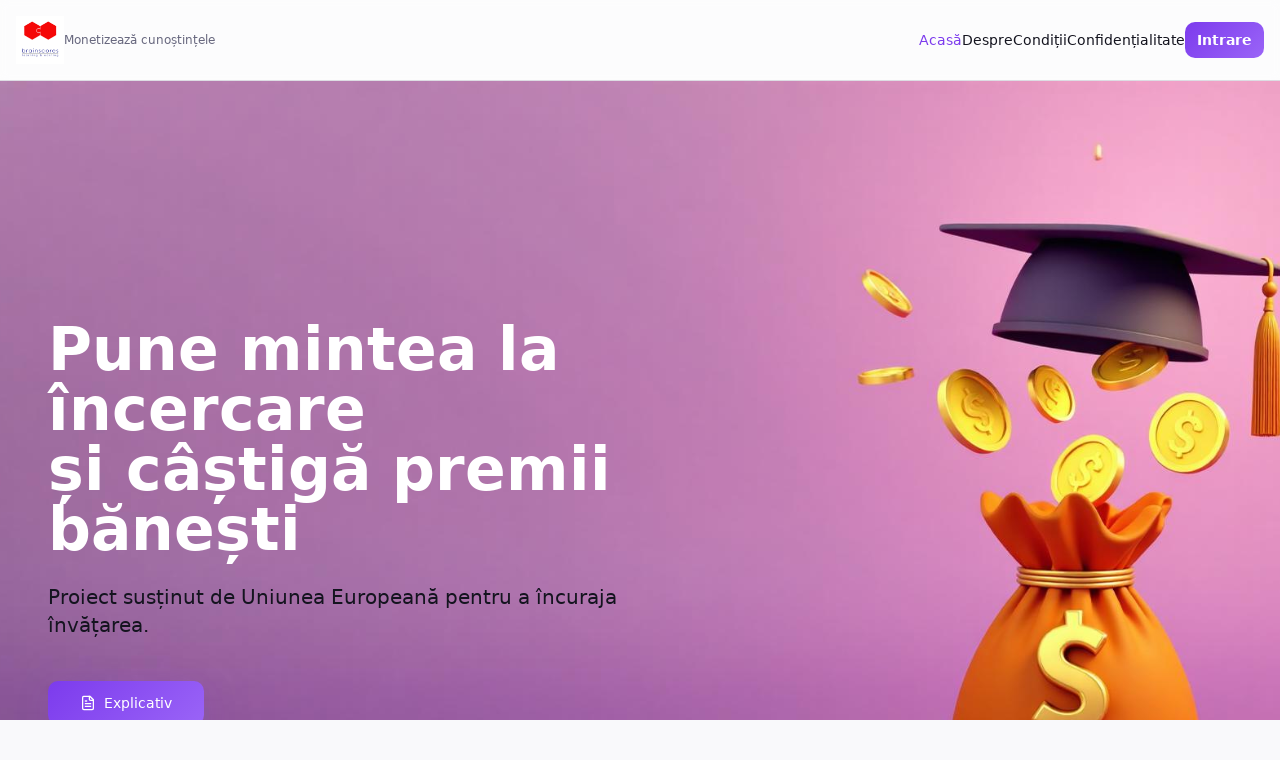

--- FILE ---
content_type: text/html; charset=UTF-8
request_url: https://brainscores.ro/?start_quizz=8
body_size: 84
content:
<!doctype html>
<html lang="en">
<head>
    <meta charset="utf-8">
    <meta name="viewport" content="width=device-width, initial-scale=1">

        <link rel="preload" as="style" href="https://brainscores.ro/build/assets/index-be7f1e7b.css" /><link rel="modulepreload" href="https://brainscores.ro/build/assets/inertia-27df3c54.js" /><link rel="stylesheet" href="https://brainscores.ro/build/assets/index-be7f1e7b.css" /><script type="module" src="https://brainscores.ro/build/assets/inertia-27df3c54.js"></script>    </head>
<body class="antialiased">
<div id="app" data-page="{&quot;component&quot;:&quot;Site&quot;,&quot;props&quot;:{&quot;errors&quot;:{}},&quot;url&quot;:&quot;\/?start_quizz=8&quot;,&quot;version&quot;:&quot;6c419eaae39fa4eb43410314e40ab370&quot;,&quot;clearHistory&quot;:false,&quot;encryptHistory&quot;:false}"></div></body>
</html>


--- FILE ---
content_type: application/x-javascript
request_url: https://brainscores.ro/build/assets/Domenii-2d4cccde.js
body_size: 765
content:
import{j as e}from"./inertia-27df3c54.js";import{H as a,F as m}from"./Footer-ffe8d8d4.js";import"./index-6b1ae3bb.js";import"./index-6f56b099.js";import"./index-400bfaf6.js";const n=[{name:"Administrația",image:"/images/domenii/administratia.jpg"},{name:"Anatomia",image:"/images/domenii/anatomia.jpg"},{name:"Apărarea",image:"/images/domenii/apararea.jpg"},{name:"Arheologia",image:"/images/domenii/arheologia.jpg"},{name:"Arhitectura",image:"/images/domenii/arhitectura.jpg"},{name:"Arte vizuale",image:"/images/domenii/arte_vizuale.jpg"},{name:"Astrologia",image:"/images/domenii/astrologia.jpg"},{name:"Astronomia",image:"/images/domenii/astronomia.jpg"},{name:"Basme",image:"/images/domenii/basme.jpg"},{name:"Botanica",image:"/images/domenii/botanica.jpg"},{name:"Chimia",image:"/images/domenii/chimia.jpg"},{name:"Companii",image:"/images/domenii/companii.jpg"},{name:"Dezastre și accidente",image:"/images/domenii/dezastre_accidente.jpg"},{name:"Economia",image:"/images/domenii/economia.jpg"},{name:"Educația",image:"/images/domenii/educatia.jpg"},{name:"Finanțe",image:"/images/domenii/finante.jpg"},{name:"Fizica",image:"/images/domenii/fizica.jpg"},{name:"Geografia",image:"/images/domenii/geografia.jpg"},{name:"Istoria",image:"/images/domenii/istoria.jpg"},{name:"Legislația",image:"/images/domenii/legislatia.jpg"},{name:"Limbile",image:"/images/domenii/limbile.jpg"},{name:"Literatura",image:"/images/domenii/literatura.jpg"},{name:"Măsurările",image:"/images/domenii/masurarile.jpg"},{name:"Matematica",image:"/images/domenii/matematica.jpg"},{name:"Medicina",image:"/images/domenii/medicina.jpg"},{name:"Muzica",image:"/images/domenii/muzica.jpg"},{name:"Organizații internaționale",image:"/images/domenii/organizatii_internationale.jpg"},{name:"Personalități",image:"/images/domenii/personalitati.jpg"},{name:"Politica",image:"/images/domenii/politica.jpg"},{name:"Profesii",image:"/images/domenii/profesii.jpg"},{name:"Reguli circulație",image:"/images/domenii/reguli_circulatie.jpg"},{name:"Religia",image:"/images/domenii/religia.jpg"},{name:"Securitatea",image:"/images/domenii/securitatea.jpg"},{name:"Sport",image:"/images/domenii/sport.jpg"},{name:"Teatru",image:"/images/domenii/teatru.jpg"},{name:"Tehnologii",image:"/images/domenii/tehnologii.jpg"},{name:"Transport",image:"/images/domenii/transport.jpg"},{name:"Zoologia",image:"/images/domenii/zoologia.jpg"}],g=()=>e.jsxs("div",{className:"min-h-screen flex flex-col",children:[e.jsx(a,{}),e.jsx("main",{className:"flex-1 relative overflow-hidden",children:e.jsx("div",{className:"relative container mx-auto px-4 py-20",children:e.jsxs("div",{className:"max-w-4xl mx-auto",children:[e.jsx("h1",{className:"text-4xl md:text-5xl font-bold mb-12 gradient-text text-center",children:"Domeniile de joc"}),e.jsx("div",{className:"bg-card/80 backdrop-blur-sm border border-border rounded-lg p-6",children:e.jsx("div",{className:"grid grid-cols-5 gap-x-1 gap-y-4",children:n.map(i=>e.jsxs("div",{className:"flex flex-col items-center gap-2 p-3 rounded-lg hover:bg-muted/50 transition-smooth group cursor-pointer",children:[e.jsx("div",{className:"w-[51px] h-[51px] bg-background rounded-lg flex items-center justify-center shadow-card overflow-hidden",children:e.jsx("img",{src:i.image,alt:i.name,className:"w-full h-full object-cover"})}),e.jsx("span",{className:"text-xs text-center text-foreground group-hover:text-primary transition-smooth",children:i.name})]},i.name))})}),e.jsx("div",{className:"flex justify-center mt-8 mb-[-40px]",children:e.jsx("video",{autoPlay:!0,loop:!0,muted:!0,playsInline:!0,className:"rounded-lg shadow-card",children:e.jsx("source",{src:"/videos/man_laptop_joy.mp4",type:"video/mp4"})})})]})})}),e.jsx("div",{className:"mt-[5px]",children:e.jsx(m,{})})]}),l=g;export{l as default};


--- FILE ---
content_type: application/x-javascript
request_url: https://brainscores.ro/build/assets/index-6f56b099.js
body_size: 6163
content:
import{r as c}from"./inertia-27df3c54.js";/**
 * @remix-run/router v1.23.0
 *
 * Copyright (c) Remix Software Inc.
 *
 * This source code is licensed under the MIT license found in the
 * LICENSE.md file in the root directory of this source tree.
 *
 * @license MIT
 */function B(){return B=Object.assign?Object.assign.bind():function(e){for(var t=1;t<arguments.length;t++){var n=arguments[t];for(var r in n)Object.prototype.hasOwnProperty.call(n,r)&&(e[r]=n[r])}return e},B.apply(this,arguments)}var P;(function(e){e.Pop="POP",e.Push="PUSH",e.Replace="REPLACE"})(P||(P={}));const D="popstate";function Ae(e){e===void 0&&(e={});function t(r,a){let{pathname:l,search:i,hash:s}=r.location;return M("",{pathname:l,search:i,hash:s},a.state&&a.state.usr||null,a.state&&a.state.key||"default")}function n(r,a){return typeof a=="string"?a:H(a)}return ae(t,n,null,e)}function v(e,t){if(e===!1||e===null||typeof e>"u")throw new Error(t)}function A(e,t){if(!e){typeof console<"u"&&console.warn(t);try{throw new Error(t)}catch{}}}function re(){return Math.random().toString(36).substr(2,8)}function T(e,t){return{usr:e.state,key:e.key,idx:t}}function M(e,t,n,r){return n===void 0&&(n=null),B({pathname:typeof e=="string"?e:e.pathname,search:"",hash:""},typeof t=="string"?w(t):t,{state:n,key:t&&t.key||r||re()})}function H(e){let{pathname:t="/",search:n="",hash:r=""}=e;return n&&n!=="?"&&(t+=n.charAt(0)==="?"?n:"?"+n),r&&r!=="#"&&(t+=r.charAt(0)==="#"?r:"#"+r),t}function w(e){let t={};if(e){let n=e.indexOf("#");n>=0&&(t.hash=e.substr(n),e=e.substr(0,n));let r=e.indexOf("?");r>=0&&(t.search=e.substr(r),e=e.substr(0,r)),e&&(t.pathname=e)}return t}function ae(e,t,n,r){r===void 0&&(r={});let{window:a=document.defaultView,v5Compat:l=!1}=r,i=a.history,s=P.Pop,o=null,d=h();d==null&&(d=0,i.replaceState(B({},i.state,{idx:d}),""));function h(){return(i.state||{idx:null}).idx}function u(){s=P.Pop;let f=h(),y=f==null?null:f-d;d=f,o&&o({action:s,location:m.location,delta:y})}function p(f,y){s=P.Push;let C=M(m.location,f,y);n&&n(C,f),d=h()+1;let E=T(C,d),N=m.createHref(C);try{i.pushState(E,"",N)}catch($){if($ instanceof DOMException&&$.name==="DataCloneError")throw $;a.location.assign(N)}l&&o&&o({action:s,location:m.location,delta:1})}function x(f,y){s=P.Replace;let C=M(m.location,f,y);n&&n(C,f),d=h();let E=T(C,d),N=m.createHref(C);i.replaceState(E,"",N),l&&o&&o({action:s,location:m.location,delta:0})}function g(f){let y=a.location.origin!=="null"?a.location.origin:a.location.href,C=typeof f=="string"?f:H(f);return C=C.replace(/ $/,"%20"),v(y,"No window.location.(origin|href) available to create URL for href: "+C),new URL(C,y)}let m={get action(){return s},get location(){return e(a,i)},listen(f){if(o)throw new Error("A history only accepts one active listener");return a.addEventListener(D,u),o=f,()=>{a.removeEventListener(D,u),o=null}},createHref(f){return t(a,f)},createURL:g,encodeLocation(f){let y=g(f);return{pathname:y.pathname,search:y.search,hash:y.hash}},push:p,replace:x,go(f){return i.go(f)}};return m}var z;(function(e){e.data="data",e.deferred="deferred",e.redirect="redirect",e.error="error"})(z||(z={}));function le(e,t,n){return n===void 0&&(n="/"),ie(e,t,n,!1)}function ie(e,t,n,r){let a=typeof t=="string"?w(t):t,l=K(a.pathname||"/",n);if(l==null)return null;let i=q(e);oe(i);let s=null;for(let o=0;s==null&&o<i.length;++o){let d=xe(l);s=ve(i[o],d,r)}return s}function q(e,t,n,r){t===void 0&&(t=[]),n===void 0&&(n=[]),r===void 0&&(r="");let a=(l,i,s)=>{let o={relativePath:s===void 0?l.path||"":s,caseSensitive:l.caseSensitive===!0,childrenIndex:i,route:l};o.relativePath.startsWith("/")&&(v(o.relativePath.startsWith(r),'Absolute route path "'+o.relativePath+'" nested under path '+('"'+r+'" is not valid. An absolute child route path ')+"must start with the combined path of all its parent routes."),o.relativePath=o.relativePath.slice(r.length));let d=R([r,o.relativePath]),h=n.concat(o);l.children&&l.children.length>0&&(v(l.index!==!0,"Index routes must not have child routes. Please remove "+('all child routes from route path "'+d+'".')),q(l.children,t,h,d)),!(l.path==null&&!l.index)&&t.push({path:d,score:pe(d,l.index),routesMeta:h})};return e.forEach((l,i)=>{var s;if(l.path===""||!((s=l.path)!=null&&s.includes("?")))a(l,i);else for(let o of G(l.path))a(l,i,o)}),t}function G(e){let t=e.split("/");if(t.length===0)return[];let[n,...r]=t,a=n.endsWith("?"),l=n.replace(/\?$/,"");if(r.length===0)return a?[l,""]:[l];let i=G(r.join("/")),s=[];return s.push(...i.map(o=>o===""?l:[l,o].join("/"))),a&&s.push(...i),s.map(o=>e.startsWith("/")&&o===""?"/":o)}function oe(e){e.sort((t,n)=>t.score!==n.score?n.score-t.score:me(t.routesMeta.map(r=>r.childrenIndex),n.routesMeta.map(r=>r.childrenIndex)))}const se=/^:[\w-]+$/,ue=3,ce=2,fe=1,he=10,de=-2,J=e=>e==="*";function pe(e,t){let n=e.split("/"),r=n.length;return n.some(J)&&(r+=de),t&&(r+=ce),n.filter(a=>!J(a)).reduce((a,l)=>a+(se.test(l)?ue:l===""?fe:he),r)}function me(e,t){return e.length===t.length&&e.slice(0,-1).every((r,a)=>r===t[a])?e[e.length-1]-t[t.length-1]:0}function ve(e,t,n){n===void 0&&(n=!1);let{routesMeta:r}=e,a={},l="/",i=[];for(let s=0;s<r.length;++s){let o=r[s],d=s===r.length-1,h=l==="/"?t:t.slice(l.length)||"/",u=V({path:o.relativePath,caseSensitive:o.caseSensitive,end:d},h),p=o.route;if(!u&&d&&n&&!r[r.length-1].route.index&&(u=V({path:o.relativePath,caseSensitive:o.caseSensitive,end:!1},h)),!u)return null;Object.assign(a,u.params),i.push({params:a,pathname:R([l,u.pathname]),pathnameBase:Pe(R([l,u.pathnameBase])),route:p}),u.pathnameBase!=="/"&&(l=R([l,u.pathnameBase]))}return i}function V(e,t){typeof e=="string"&&(e={path:e,caseSensitive:!1,end:!0});let[n,r]=ge(e.path,e.caseSensitive,e.end),a=t.match(n);if(!a)return null;let l=a[0],i=l.replace(/(.)\/+$/,"$1"),s=a.slice(1);return{params:r.reduce((d,h,u)=>{let{paramName:p,isOptional:x}=h;if(p==="*"){let m=s[u]||"";i=l.slice(0,l.length-m.length).replace(/(.)\/+$/,"$1")}const g=s[u];return x&&!g?d[p]=void 0:d[p]=(g||"").replace(/%2F/g,"/"),d},{}),pathname:l,pathnameBase:i,pattern:e}}function ge(e,t,n){t===void 0&&(t=!1),n===void 0&&(n=!0),A(e==="*"||!e.endsWith("*")||e.endsWith("/*"),'Route path "'+e+'" will be treated as if it were '+('"'+e.replace(/\*$/,"/*")+'" because the `*` character must ')+"always follow a `/` in the pattern. To get rid of this warning, "+('please change the route path to "'+e.replace(/\*$/,"/*")+'".'));let r=[],a="^"+e.replace(/\/*\*?$/,"").replace(/^\/*/,"/").replace(/[\\.*+^${}|()[\]]/g,"\\$&").replace(/\/:([\w-]+)(\?)?/g,(i,s,o)=>(r.push({paramName:s,isOptional:o!=null}),o?"/?([^\\/]+)?":"/([^\\/]+)"));return e.endsWith("*")?(r.push({paramName:"*"}),a+=e==="*"||e==="/*"?"(.*)$":"(?:\\/(.+)|\\/*)$"):n?a+="\\/*$":e!==""&&e!=="/"&&(a+="(?:(?=\\/|$))"),[new RegExp(a,t?void 0:"i"),r]}function xe(e){try{return e.split("/").map(t=>decodeURIComponent(t).replace(/\//g,"%2F")).join("/")}catch(t){return A(!1,'The URL path "'+e+'" could not be decoded because it is is a malformed URL segment. This is probably due to a bad percent '+("encoding ("+t+").")),e}}function K(e,t){if(t==="/")return e;if(!e.toLowerCase().startsWith(t.toLowerCase()))return null;let n=t.endsWith("/")?t.length-1:t.length,r=e.charAt(n);return r&&r!=="/"?null:e.slice(n)||"/"}function ye(e,t){t===void 0&&(t="/");let{pathname:n,search:r="",hash:a=""}=typeof e=="string"?w(e):e;return{pathname:n?n.startsWith("/")?n:Ce(n,t):t,search:Re(r),hash:be(a)}}function Ce(e,t){let n=t.replace(/\/+$/,"").split("/");return e.split("/").forEach(a=>{a===".."?n.length>1&&n.pop():a!=="."&&n.push(a)}),n.length>1?n.join("/"):"/"}function j(e,t,n,r){return"Cannot include a '"+e+"' character in a manually specified "+("`to."+t+"` field ["+JSON.stringify(r)+"].  Please separate it out to the ")+("`to."+n+"` field. Alternatively you may provide the full path as ")+'a string in <Link to="..."> and the router will parse it for you.'}function Ee(e){return e.filter((t,n)=>n===0||t.route.path&&t.route.path.length>0)}function Q(e,t){let n=Ee(e);return t?n.map((r,a)=>a===n.length-1?r.pathname:r.pathnameBase):n.map(r=>r.pathnameBase)}function X(e,t,n,r){r===void 0&&(r=!1);let a;typeof e=="string"?a=w(e):(a=B({},e),v(!a.pathname||!a.pathname.includes("?"),j("?","pathname","search",a)),v(!a.pathname||!a.pathname.includes("#"),j("#","pathname","hash",a)),v(!a.search||!a.search.includes("#"),j("#","search","hash",a)));let l=e===""||a.pathname==="",i=l?"/":a.pathname,s;if(i==null)s=n;else{let u=t.length-1;if(!r&&i.startsWith("..")){let p=i.split("/");for(;p[0]==="..";)p.shift(),u-=1;a.pathname=p.join("/")}s=u>=0?t[u]:"/"}let o=ye(a,s),d=i&&i!=="/"&&i.endsWith("/"),h=(l||i===".")&&n.endsWith("/");return!o.pathname.endsWith("/")&&(d||h)&&(o.pathname+="/"),o}const R=e=>e.join("/").replace(/\/\/+/g,"/"),Pe=e=>e.replace(/\/+$/,"").replace(/^\/*/,"/"),Re=e=>!e||e==="?"?"":e.startsWith("?")?e:"?"+e,be=e=>!e||e==="#"?"":e.startsWith("#")?e:"#"+e;function we(e){return e!=null&&typeof e.status=="number"&&typeof e.statusText=="string"&&typeof e.internal=="boolean"&&"data"in e}const Y=["post","put","patch","delete"];new Set(Y);const Se=["get",...Y];new Set(Se);/**
 * React Router v6.30.1
 *
 * Copyright (c) Remix Software Inc.
 *
 * This source code is licensed under the MIT license found in the
 * LICENSE.md file in the root directory of this source tree.
 *
 * @license MIT
 */function I(){return I=Object.assign?Object.assign.bind():function(e){for(var t=1;t<arguments.length;t++){var n=arguments[t];for(var r in n)Object.prototype.hasOwnProperty.call(n,r)&&(e[r]=n[r])}return e},I.apply(this,arguments)}const _=c.createContext(null),Be=c.createContext(null),S=c.createContext(null),L=c.createContext(null),b=c.createContext({outlet:null,matches:[],isDataRoute:!1}),Z=c.createContext(null);function He(e,t){let{relative:n}=t===void 0?{}:t;U()||v(!1);let{basename:r,navigator:a}=c.useContext(S),{hash:l,pathname:i,search:s}=Ue(e,{relative:n}),o=i;return r!=="/"&&(o=i==="/"?r:R([r,i])),a.createHref({pathname:o,search:s,hash:l})}function U(){return c.useContext(L)!=null}function k(){return U()||v(!1),c.useContext(L).location}function ee(e){c.useContext(S).static||c.useLayoutEffect(e)}function qe(){let{isDataRoute:e}=c.useContext(b);return e?ze():Ie()}function Ie(){U()||v(!1);let e=c.useContext(_),{basename:t,future:n,navigator:r}=c.useContext(S),{matches:a}=c.useContext(b),{pathname:l}=k(),i=JSON.stringify(Q(a,n.v7_relativeSplatPath)),s=c.useRef(!1);return ee(()=>{s.current=!0}),c.useCallback(function(d,h){if(h===void 0&&(h={}),!s.current)return;if(typeof d=="number"){r.go(d);return}let u=X(d,JSON.parse(i),l,h.relative==="path");e==null&&t!=="/"&&(u.pathname=u.pathname==="/"?t:R([t,u.pathname])),(h.replace?r.replace:r.push)(u,h.state,h)},[t,r,i,l,e])}function Ge(){let{matches:e}=c.useContext(b),t=e[e.length-1];return t?t.params:{}}function Ue(e,t){let{relative:n}=t===void 0?{}:t,{future:r}=c.useContext(S),{matches:a}=c.useContext(b),{pathname:l}=k(),i=JSON.stringify(Q(a,r.v7_relativeSplatPath));return c.useMemo(()=>X(e,JSON.parse(i),l,n==="path"),[e,i,l,n])}function Ne(e,t){return Oe(e,t)}function Oe(e,t,n,r){U()||v(!1);let{navigator:a}=c.useContext(S),{matches:l}=c.useContext(b),i=l[l.length-1],s=i?i.params:{};i&&i.pathname;let o=i?i.pathnameBase:"/";i&&i.route;let d=k(),h;if(t){var u;let f=typeof t=="string"?w(t):t;o==="/"||(u=f.pathname)!=null&&u.startsWith(o)||v(!1),h=f}else h=d;let p=h.pathname||"/",x=p;if(o!=="/"){let f=o.replace(/^\//,"").split("/");x="/"+p.replace(/^\//,"").split("/").slice(f.length).join("/")}let g=le(e,{pathname:x}),m=We(g&&g.map(f=>Object.assign({},f,{params:Object.assign({},s,f.params),pathname:R([o,a.encodeLocation?a.encodeLocation(f.pathname).pathname:f.pathname]),pathnameBase:f.pathnameBase==="/"?o:R([o,a.encodeLocation?a.encodeLocation(f.pathnameBase).pathname:f.pathnameBase])})),l,n,r);return t&&m?c.createElement(L.Provider,{value:{location:I({pathname:"/",search:"",hash:"",state:null,key:"default"},h),navigationType:P.Pop}},m):m}function Le(){let e=Te(),t=we(e)?e.status+" "+e.statusText:e instanceof Error?e.message:JSON.stringify(e),n=e instanceof Error?e.stack:null,a={padding:"0.5rem",backgroundColor:"rgba(200,200,200, 0.5)"},l=null;return c.createElement(c.Fragment,null,c.createElement("h2",null,"Unexpected Application Error!"),c.createElement("h3",{style:{fontStyle:"italic"}},t),n?c.createElement("pre",{style:a},n):null,l)}const $e=c.createElement(Le,null);class je extends c.Component{constructor(t){super(t),this.state={location:t.location,revalidation:t.revalidation,error:t.error}}static getDerivedStateFromError(t){return{error:t}}static getDerivedStateFromProps(t,n){return n.location!==t.location||n.revalidation!=="idle"&&t.revalidation==="idle"?{error:t.error,location:t.location,revalidation:t.revalidation}:{error:t.error!==void 0?t.error:n.error,location:n.location,revalidation:t.revalidation||n.revalidation}}componentDidCatch(t,n){console.error("React Router caught the following error during render",t,n)}render(){return this.state.error!==void 0?c.createElement(b.Provider,{value:this.props.routeContext},c.createElement(Z.Provider,{value:this.state.error,children:this.props.component})):this.props.children}}function Me(e){let{routeContext:t,match:n,children:r}=e,a=c.useContext(_);return a&&a.static&&a.staticContext&&(n.route.errorElement||n.route.ErrorBoundary)&&(a.staticContext._deepestRenderedBoundaryId=n.route.id),c.createElement(b.Provider,{value:t},r)}function We(e,t,n,r){var a;if(t===void 0&&(t=[]),n===void 0&&(n=null),r===void 0&&(r=null),e==null){var l;if(!n)return null;if(n.errors)e=n.matches;else if((l=r)!=null&&l.v7_partialHydration&&t.length===0&&!n.initialized&&n.matches.length>0)e=n.matches;else return null}let i=e,s=(a=n)==null?void 0:a.errors;if(s!=null){let h=i.findIndex(u=>u.route.id&&(s==null?void 0:s[u.route.id])!==void 0);h>=0||v(!1),i=i.slice(0,Math.min(i.length,h+1))}let o=!1,d=-1;if(n&&r&&r.v7_partialHydration)for(let h=0;h<i.length;h++){let u=i[h];if((u.route.HydrateFallback||u.route.hydrateFallbackElement)&&(d=h),u.route.id){let{loaderData:p,errors:x}=n,g=u.route.loader&&p[u.route.id]===void 0&&(!x||x[u.route.id]===void 0);if(u.route.lazy||g){o=!0,d>=0?i=i.slice(0,d+1):i=[i[0]];break}}}return i.reduceRight((h,u,p)=>{let x,g=!1,m=null,f=null;n&&(x=s&&u.route.id?s[u.route.id]:void 0,m=u.route.errorElement||$e,o&&(d<0&&p===0?(Je("route-fallback",!1),g=!0,f=null):d===p&&(g=!0,f=u.route.hydrateFallbackElement||null)));let y=t.concat(i.slice(0,p+1)),C=()=>{let E;return x?E=m:g?E=f:u.route.Component?E=c.createElement(u.route.Component,null):u.route.element?E=u.route.element:E=h,c.createElement(Me,{match:u,routeContext:{outlet:h,matches:y,isDataRoute:n!=null},children:E})};return n&&(u.route.ErrorBoundary||u.route.errorElement||p===0)?c.createElement(je,{location:n.location,revalidation:n.revalidation,component:m,error:x,children:C(),routeContext:{outlet:null,matches:y,isDataRoute:!0}}):C()},null)}var te=function(e){return e.UseBlocker="useBlocker",e.UseRevalidator="useRevalidator",e.UseNavigateStable="useNavigate",e}(te||{}),O=function(e){return e.UseBlocker="useBlocker",e.UseLoaderData="useLoaderData",e.UseActionData="useActionData",e.UseRouteError="useRouteError",e.UseNavigation="useNavigation",e.UseRouteLoaderData="useRouteLoaderData",e.UseMatches="useMatches",e.UseRevalidator="useRevalidator",e.UseNavigateStable="useNavigate",e.UseRouteId="useRouteId",e}(O||{});function _e(e){let t=c.useContext(_);return t||v(!1),t}function ke(e){let t=c.useContext(Be);return t||v(!1),t}function De(e){let t=c.useContext(b);return t||v(!1),t}function ne(e){let t=De(),n=t.matches[t.matches.length-1];return n.route.id||v(!1),n.route.id}function Te(){var e;let t=c.useContext(Z),n=ke(O.UseRouteError),r=ne(O.UseRouteError);return t!==void 0?t:(e=n.errors)==null?void 0:e[r]}function ze(){let{router:e}=_e(te.UseNavigateStable),t=ne(O.UseNavigateStable),n=c.useRef(!1);return ee(()=>{n.current=!0}),c.useCallback(function(a,l){l===void 0&&(l={}),n.current&&(typeof a=="number"?e.navigate(a):e.navigate(a,I({fromRouteId:t},l)))},[e,t])}const F={};function Je(e,t,n){!t&&!F[e]&&(F[e]=!0)}function Ke(e,t){e==null||e.v7_startTransition,(e==null?void 0:e.v7_relativeSplatPath)===void 0&&(!t||t.v7_relativeSplatPath),t&&(t.v7_fetcherPersist,t.v7_normalizeFormMethod,t.v7_partialHydration,t.v7_skipActionErrorRevalidation)}function Ve(e){v(!1)}function Qe(e){let{basename:t="/",children:n=null,location:r,navigationType:a=P.Pop,navigator:l,static:i=!1,future:s}=e;U()&&v(!1);let o=t.replace(/^\/*/,"/"),d=c.useMemo(()=>({basename:o,navigator:l,static:i,future:I({v7_relativeSplatPath:!1},s)}),[o,s,l,i]);typeof r=="string"&&(r=w(r));let{pathname:h="/",search:u="",hash:p="",state:x=null,key:g="default"}=r,m=c.useMemo(()=>{let f=K(h,o);return f==null?null:{location:{pathname:f,search:u,hash:p,state:x,key:g},navigationType:a}},[o,h,u,p,x,g,a]);return m==null?null:c.createElement(S.Provider,{value:d},c.createElement(L.Provider,{children:n,value:m}))}function Xe(e){let{children:t,location:n}=e;return Ne(W(t),n)}new Promise(()=>{});function W(e,t){t===void 0&&(t=[]);let n=[];return c.Children.forEach(e,(r,a)=>{if(!c.isValidElement(r))return;let l=[...t,a];if(r.type===c.Fragment){n.push.apply(n,W(r.props.children,l));return}r.type!==Ve&&v(!1),!r.props.index||!r.props.children||v(!1);let i={id:r.props.id||l.join("-"),caseSensitive:r.props.caseSensitive,element:r.props.element,Component:r.props.Component,index:r.props.index,path:r.props.path,loader:r.props.loader,action:r.props.action,errorElement:r.props.errorElement,ErrorBoundary:r.props.ErrorBoundary,hasErrorBoundary:r.props.ErrorBoundary!=null||r.props.errorElement!=null,shouldRevalidate:r.props.shouldRevalidate,handle:r.props.handle,lazy:r.props.lazy};r.props.children&&(i.children=W(r.props.children,l)),n.push(i)}),n}export{Be as D,S as N,Xe as R,Ve as a,qe as b,k as c,Ae as d,Qe as e,He as f,Ue as g,H as h,v as i,_ as j,Ke as l,V as m,K as s,Ge as u};


--- FILE ---
content_type: application/x-javascript
request_url: https://brainscores.ro/build/assets/Footer-ffe8d8d4.js
body_size: 14174
content:
import{r as s,j as c,c as Fe,a as Tt,b as Mt}from"./inertia-27df3c54.js";import{L as kt,N as O}from"./index-6b1ae3bb.js";import{j as $e,u as I,k as S,l as We,B as k,t as Lt,v as It}from"./index-400bfaf6.js";const _t="/build/assets/brainscores-logo-04578d37.png";function M(e,t,{checkForDefaultPrevented:n=!0}={}){return function(a){if(e==null||e(a),n===!1||!a.defaultPrevented)return t==null?void 0:t(a)}}function Ft(e,t){const n=s.createContext(t),r=o=>{const{children:l,...i}=o,f=s.useMemo(()=>i,Object.values(i));return c.jsx(n.Provider,{value:f,children:l})};r.displayName=e+"Provider";function a(o){const l=s.useContext(n);if(l)return l;if(t!==void 0)return t;throw new Error(`\`${o}\` must be used within \`${e}\``)}return[r,a]}function $t(e,t=[]){let n=[];function r(o,l){const i=s.createContext(l),f=n.length;n=[...n,l];const d=v=>{var y;const{scope:h,children:g,...N}=v,u=((y=h==null?void 0:h[e])==null?void 0:y[f])||i,p=s.useMemo(()=>N,Object.values(N));return c.jsx(u.Provider,{value:p,children:g})};d.displayName=o+"Provider";function m(v,h){var u;const g=((u=h==null?void 0:h[e])==null?void 0:u[f])||i,N=s.useContext(g);if(N)return N;if(l!==void 0)return l;throw new Error(`\`${v}\` must be used within \`${o}\``)}return[d,m]}const a=()=>{const o=n.map(l=>s.createContext(l));return function(i){const f=(i==null?void 0:i[e])||o;return s.useMemo(()=>({[`__scope${e}`]:{...i,[e]:f}}),[i,f])}};return a.scopeName=e,[r,Wt(a,...t)]}function Wt(...e){const t=e[0];if(e.length===1)return t;const n=()=>{const r=e.map(a=>({useScope:a(),scopeName:a.scopeName}));return function(o){const l=r.reduce((i,{useScope:f,scopeName:d})=>{const v=f(o)[`__scope${d}`];return{...i,...v}},{});return s.useMemo(()=>({[`__scope${t.scopeName}`]:l}),[l])}};return n.scopeName=t.scopeName,n}var U=globalThis!=null&&globalThis.document?s.useLayoutEffect:()=>{},Bt=Fe[" useId ".trim().toString()]||(()=>{}),Ut=0;function ie(e){const[t,n]=s.useState(Bt());return U(()=>{e||n(r=>r??String(Ut++))},[e]),e||(t?`radix-${t}`:"")}var zt=Fe[" useInsertionEffect ".trim().toString()]||U;function Ht({prop:e,defaultProp:t,onChange:n=()=>{},caller:r}){const[a,o,l]=Vt({defaultProp:t,onChange:n}),i=e!==void 0,f=i?e:a;{const m=s.useRef(e!==void 0);s.useEffect(()=>{const v=m.current;v!==i&&console.warn(`${r} is changing from ${v?"controlled":"uncontrolled"} to ${i?"controlled":"uncontrolled"}. Components should not switch from controlled to uncontrolled (or vice versa). Decide between using a controlled or uncontrolled value for the lifetime of the component.`),m.current=i},[i,r])}const d=s.useCallback(m=>{var v;if(i){const h=Kt(m)?m(e):m;h!==e&&((v=l.current)==null||v.call(l,h))}else o(m)},[i,e,o,l]);return[f,d]}function Vt({defaultProp:e,onChange:t}){const[n,r]=s.useState(e),a=s.useRef(n),o=s.useRef(t);return zt(()=>{o.current=t},[t]),s.useEffect(()=>{var l;a.current!==n&&((l=o.current)==null||l.call(o,n),a.current=n)},[n,a]),[n,r,o]}function Kt(e){return typeof e=="function"}var Gt=["a","button","div","form","h2","h3","img","input","label","li","nav","ol","p","select","span","svg","ul"],D=Gt.reduce((e,t)=>{const n=$e(`Primitive.${t}`),r=s.forwardRef((a,o)=>{const{asChild:l,...i}=a,f=l?n:t;return typeof window<"u"&&(window[Symbol.for("radix-ui")]=!0),c.jsx(f,{...i,ref:o})});return r.displayName=`Primitive.${t}`,{...e,[t]:r}},{});function Xt(e,t){e&&Tt.flushSync(()=>e.dispatchEvent(t))}function z(e){const t=s.useRef(e);return s.useEffect(()=>{t.current=e}),s.useMemo(()=>(...n)=>{var r;return(r=t.current)==null?void 0:r.call(t,...n)},[])}function qt(e,t=globalThis==null?void 0:globalThis.document){const n=z(e);s.useEffect(()=>{const r=a=>{a.key==="Escape"&&n(a)};return t.addEventListener("keydown",r,{capture:!0}),()=>t.removeEventListener("keydown",r,{capture:!0})},[n,t])}var Yt="DismissableLayer",he="dismissableLayer.update",Zt="dismissableLayer.pointerDownOutside",Qt="dismissableLayer.focusOutside",Ne,Be=s.createContext({layers:new Set,layersWithOutsidePointerEventsDisabled:new Set,branches:new Set}),xe=s.forwardRef((e,t)=>{const{disableOutsidePointerEvents:n=!1,onEscapeKeyDown:r,onPointerDownOutside:a,onFocusOutside:o,onInteractOutside:l,onDismiss:i,...f}=e,d=s.useContext(Be),[m,v]=s.useState(null),h=(m==null?void 0:m.ownerDocument)??(globalThis==null?void 0:globalThis.document),[,g]=s.useState({}),N=I(t,x=>v(x)),u=Array.from(d.layers),[p]=[...d.layersWithOutsidePointerEventsDisabled].slice(-1),y=u.indexOf(p),b=m?u.indexOf(m):-1,E=d.layersWithOutsidePointerEventsDisabled.size>0,w=b>=y,C=en(x=>{const A=x.target,B=[...d.branches].some(se=>se.contains(A));!w||B||(a==null||a(x),l==null||l(x),x.defaultPrevented||i==null||i())},h),P=tn(x=>{const A=x.target;[...d.branches].some(se=>se.contains(A))||(o==null||o(x),l==null||l(x),x.defaultPrevented||i==null||i())},h);return qt(x=>{b===d.layers.size-1&&(r==null||r(x),!x.defaultPrevented&&i&&(x.preventDefault(),i()))},h),s.useEffect(()=>{if(m)return n&&(d.layersWithOutsidePointerEventsDisabled.size===0&&(Ne=h.body.style.pointerEvents,h.body.style.pointerEvents="none"),d.layersWithOutsidePointerEventsDisabled.add(m)),d.layers.add(m),Ce(),()=>{n&&d.layersWithOutsidePointerEventsDisabled.size===1&&(h.body.style.pointerEvents=Ne)}},[m,h,n,d]),s.useEffect(()=>()=>{m&&(d.layers.delete(m),d.layersWithOutsidePointerEventsDisabled.delete(m),Ce())},[m,d]),s.useEffect(()=>{const x=()=>g({});return document.addEventListener(he,x),()=>document.removeEventListener(he,x)},[]),c.jsx(D.div,{...f,ref:N,style:{pointerEvents:E?w?"auto":"none":void 0,...e.style},onFocusCapture:M(e.onFocusCapture,P.onFocusCapture),onBlurCapture:M(e.onBlurCapture,P.onBlurCapture),onPointerDownCapture:M(e.onPointerDownCapture,C.onPointerDownCapture)})});xe.displayName=Yt;var Jt="DismissableLayerBranch",Ue=s.forwardRef((e,t)=>{const n=s.useContext(Be),r=s.useRef(null),a=I(t,r);return s.useEffect(()=>{const o=r.current;if(o)return n.branches.add(o),()=>{n.branches.delete(o)}},[n.branches]),c.jsx(D.div,{...e,ref:a})});Ue.displayName=Jt;function en(e,t=globalThis==null?void 0:globalThis.document){const n=z(e),r=s.useRef(!1),a=s.useRef(()=>{});return s.useEffect(()=>{const o=i=>{if(i.target&&!r.current){let f=function(){ze(Zt,n,d,{discrete:!0})};const d={originalEvent:i};i.pointerType==="touch"?(t.removeEventListener("click",a.current),a.current=f,t.addEventListener("click",a.current,{once:!0})):f()}else t.removeEventListener("click",a.current);r.current=!1},l=window.setTimeout(()=>{t.addEventListener("pointerdown",o)},0);return()=>{window.clearTimeout(l),t.removeEventListener("pointerdown",o),t.removeEventListener("click",a.current)}},[t,n]),{onPointerDownCapture:()=>r.current=!0}}function tn(e,t=globalThis==null?void 0:globalThis.document){const n=z(e),r=s.useRef(!1);return s.useEffect(()=>{const a=o=>{o.target&&!r.current&&ze(Qt,n,{originalEvent:o},{discrete:!1})};return t.addEventListener("focusin",a),()=>t.removeEventListener("focusin",a)},[t,n]),{onFocusCapture:()=>r.current=!0,onBlurCapture:()=>r.current=!1}}function Ce(){const e=new CustomEvent(he);document.dispatchEvent(e)}function ze(e,t,n,{discrete:r}){const a=n.originalEvent.target,o=new CustomEvent(e,{bubbles:!1,cancelable:!0,detail:n});t&&a.addEventListener(e,t,{once:!0}),r?Xt(a,o):a.dispatchEvent(o)}var Ur=xe,zr=Ue,ce="focusScope.autoFocusOnMount",le="focusScope.autoFocusOnUnmount",Se={bubbles:!1,cancelable:!0},nn="FocusScope",He=s.forwardRef((e,t)=>{const{loop:n=!1,trapped:r=!1,onMountAutoFocus:a,onUnmountAutoFocus:o,...l}=e,[i,f]=s.useState(null),d=z(a),m=z(o),v=s.useRef(null),h=I(t,u=>f(u)),g=s.useRef({paused:!1,pause(){this.paused=!0},resume(){this.paused=!1}}).current;s.useEffect(()=>{if(r){let u=function(E){if(g.paused||!i)return;const w=E.target;i.contains(w)?v.current=w:T(v.current,{select:!0})},p=function(E){if(g.paused||!i)return;const w=E.relatedTarget;w!==null&&(i.contains(w)||T(v.current,{select:!0}))},y=function(E){if(document.activeElement===document.body)for(const C of E)C.removedNodes.length>0&&T(i)};document.addEventListener("focusin",u),document.addEventListener("focusout",p);const b=new MutationObserver(y);return i&&b.observe(i,{childList:!0,subtree:!0}),()=>{document.removeEventListener("focusin",u),document.removeEventListener("focusout",p),b.disconnect()}}},[r,i,g.paused]),s.useEffect(()=>{if(i){je.add(g);const u=document.activeElement;if(!i.contains(u)){const y=new CustomEvent(ce,Se);i.addEventListener(ce,d),i.dispatchEvent(y),y.defaultPrevented||(rn(ln(Ve(i)),{select:!0}),document.activeElement===u&&T(i))}return()=>{i.removeEventListener(ce,d),setTimeout(()=>{const y=new CustomEvent(le,Se);i.addEventListener(le,m),i.dispatchEvent(y),y.defaultPrevented||T(u??document.body,{select:!0}),i.removeEventListener(le,m),je.remove(g)},0)}}},[i,d,m,g]);const N=s.useCallback(u=>{if(!n&&!r||g.paused)return;const p=u.key==="Tab"&&!u.altKey&&!u.ctrlKey&&!u.metaKey,y=document.activeElement;if(p&&y){const b=u.currentTarget,[E,w]=an(b);E&&w?!u.shiftKey&&y===w?(u.preventDefault(),n&&T(E,{select:!0})):u.shiftKey&&y===E&&(u.preventDefault(),n&&T(w,{select:!0})):y===b&&u.preventDefault()}},[n,r,g.paused]);return c.jsx(D.div,{tabIndex:-1,...l,ref:h,onKeyDown:N})});He.displayName=nn;function rn(e,{select:t=!1}={}){const n=document.activeElement;for(const r of e)if(T(r,{select:t}),document.activeElement!==n)return}function an(e){const t=Ve(e),n=Re(t,e),r=Re(t.reverse(),e);return[n,r]}function Ve(e){const t=[],n=document.createTreeWalker(e,NodeFilter.SHOW_ELEMENT,{acceptNode:r=>{const a=r.tagName==="INPUT"&&r.type==="hidden";return r.disabled||r.hidden||a?NodeFilter.FILTER_SKIP:r.tabIndex>=0?NodeFilter.FILTER_ACCEPT:NodeFilter.FILTER_SKIP}});for(;n.nextNode();)t.push(n.currentNode);return t}function Re(e,t){for(const n of e)if(!on(n,{upTo:t}))return n}function on(e,{upTo:t}){if(getComputedStyle(e).visibility==="hidden")return!0;for(;e;){if(t!==void 0&&e===t)return!1;if(getComputedStyle(e).display==="none")return!0;e=e.parentElement}return!1}function sn(e){return e instanceof HTMLInputElement&&"select"in e}function T(e,{select:t=!1}={}){if(e&&e.focus){const n=document.activeElement;e.focus({preventScroll:!0}),e!==n&&sn(e)&&t&&e.select()}}var je=cn();function cn(){let e=[];return{add(t){const n=e[0];t!==n&&(n==null||n.pause()),e=De(e,t),e.unshift(t)},remove(t){var n;e=De(e,t),(n=e[0])==null||n.resume()}}}function De(e,t){const n=[...e],r=n.indexOf(t);return r!==-1&&n.splice(r,1),n}function ln(e){return e.filter(t=>t.tagName!=="A")}var un="Portal",Ke=s.forwardRef((e,t)=>{var i;const{container:n,...r}=e,[a,o]=s.useState(!1);U(()=>o(!0),[]);const l=n||a&&((i=globalThis==null?void 0:globalThis.document)==null?void 0:i.body);return l?Mt.createPortal(c.jsx(D.div,{...r,ref:t}),l):null});Ke.displayName=un;function dn(e,t){return s.useReducer((n,r)=>t[n][r]??n,e)}var Q=e=>{const{present:t,children:n}=e,r=fn(t),a=typeof n=="function"?n({present:r.isPresent}):s.Children.only(n),o=I(r.ref,mn(a));return typeof n=="function"||r.isPresent?s.cloneElement(a,{ref:o}):null};Q.displayName="Presence";function fn(e){const[t,n]=s.useState(),r=s.useRef(null),a=s.useRef(e),o=s.useRef("none"),l=e?"mounted":"unmounted",[i,f]=dn(l,{mounted:{UNMOUNT:"unmounted",ANIMATION_OUT:"unmountSuspended"},unmountSuspended:{MOUNT:"mounted",ANIMATION_END:"unmounted"},unmounted:{MOUNT:"mounted"}});return s.useEffect(()=>{const d=H(r.current);o.current=i==="mounted"?d:"none"},[i]),U(()=>{const d=r.current,m=a.current;if(m!==e){const h=o.current,g=H(d);e?f("MOUNT"):g==="none"||(d==null?void 0:d.display)==="none"?f("UNMOUNT"):f(m&&h!==g?"ANIMATION_OUT":"UNMOUNT"),a.current=e}},[e,f]),U(()=>{if(t){let d;const m=t.ownerDocument.defaultView??window,v=g=>{const u=H(r.current).includes(CSS.escape(g.animationName));if(g.target===t&&u&&(f("ANIMATION_END"),!a.current)){const p=t.style.animationFillMode;t.style.animationFillMode="forwards",d=m.setTimeout(()=>{t.style.animationFillMode==="forwards"&&(t.style.animationFillMode=p)})}},h=g=>{g.target===t&&(o.current=H(r.current))};return t.addEventListener("animationstart",h),t.addEventListener("animationcancel",v),t.addEventListener("animationend",v),()=>{m.clearTimeout(d),t.removeEventListener("animationstart",h),t.removeEventListener("animationcancel",v),t.removeEventListener("animationend",v)}}else f("ANIMATION_END")},[t,f]),{isPresent:["mounted","unmountSuspended"].includes(i),ref:s.useCallback(d=>{r.current=d?getComputedStyle(d):null,n(d)},[])}}function H(e){return(e==null?void 0:e.animationName)||"none"}function mn(e){var r,a;let t=(r=Object.getOwnPropertyDescriptor(e.props,"ref"))==null?void 0:r.get,n=t&&"isReactWarning"in t&&t.isReactWarning;return n?e.ref:(t=(a=Object.getOwnPropertyDescriptor(e,"ref"))==null?void 0:a.get,n=t&&"isReactWarning"in t&&t.isReactWarning,n?e.props.ref:e.props.ref||e.ref)}var ue=0;function vn(){s.useEffect(()=>{const e=document.querySelectorAll("[data-radix-focus-guard]");return document.body.insertAdjacentElement("afterbegin",e[0]??Pe()),document.body.insertAdjacentElement("beforeend",e[1]??Pe()),ue++,()=>{ue===1&&document.querySelectorAll("[data-radix-focus-guard]").forEach(t=>t.remove()),ue--}},[])}function Pe(){const e=document.createElement("span");return e.setAttribute("data-radix-focus-guard",""),e.tabIndex=0,e.style.outline="none",e.style.opacity="0",e.style.position="fixed",e.style.pointerEvents="none",e}var j=function(){return j=Object.assign||function(t){for(var n,r=1,a=arguments.length;r<a;r++){n=arguments[r];for(var o in n)Object.prototype.hasOwnProperty.call(n,o)&&(t[o]=n[o])}return t},j.apply(this,arguments)};function Ge(e,t){var n={};for(var r in e)Object.prototype.hasOwnProperty.call(e,r)&&t.indexOf(r)<0&&(n[r]=e[r]);if(e!=null&&typeof Object.getOwnPropertySymbols=="function")for(var a=0,r=Object.getOwnPropertySymbols(e);a<r.length;a++)t.indexOf(r[a])<0&&Object.prototype.propertyIsEnumerable.call(e,r[a])&&(n[r[a]]=e[r[a]]);return n}function hn(e,t,n){if(n||arguments.length===2)for(var r=0,a=t.length,o;r<a;r++)(o||!(r in t))&&(o||(o=Array.prototype.slice.call(t,0,r)),o[r]=t[r]);return e.concat(o||Array.prototype.slice.call(t))}var q="right-scroll-bar-position",Y="width-before-scroll-bar",pn="with-scroll-bars-hidden",gn="--removed-body-scroll-bar-size";function de(e,t){return typeof e=="function"?e(t):e&&(e.current=t),e}function yn(e,t){var n=s.useState(function(){return{value:e,callback:t,facade:{get current(){return n.value},set current(r){var a=n.value;a!==r&&(n.value=r,n.callback(r,a))}}}})[0];return n.callback=t,n.facade}var xn=typeof window<"u"?s.useLayoutEffect:s.useEffect,Ae=new WeakMap;function bn(e,t){var n=yn(t||null,function(r){return e.forEach(function(a){return de(a,r)})});return xn(function(){var r=Ae.get(n);if(r){var a=new Set(r),o=new Set(e),l=n.current;a.forEach(function(i){o.has(i)||de(i,null)}),o.forEach(function(i){a.has(i)||de(i,l)})}Ae.set(n,e)},[e]),n}function En(e){return e}function wn(e,t){t===void 0&&(t=En);var n=[],r=!1,a={read:function(){if(r)throw new Error("Sidecar: could not `read` from an `assigned` medium. `read` could be used only with `useMedium`.");return n.length?n[n.length-1]:e},useMedium:function(o){var l=t(o,r);return n.push(l),function(){n=n.filter(function(i){return i!==l})}},assignSyncMedium:function(o){for(r=!0;n.length;){var l=n;n=[],l.forEach(o)}n={push:function(i){return o(i)},filter:function(){return n}}},assignMedium:function(o){r=!0;var l=[];if(n.length){var i=n;n=[],i.forEach(o),l=n}var f=function(){var m=l;l=[],m.forEach(o)},d=function(){return Promise.resolve().then(f)};d(),n={push:function(m){l.push(m),d()},filter:function(m){return l=l.filter(m),n}}}};return a}function Nn(e){e===void 0&&(e={});var t=wn(null);return t.options=j({async:!0,ssr:!1},e),t}var Xe=function(e){var t=e.sideCar,n=Ge(e,["sideCar"]);if(!t)throw new Error("Sidecar: please provide `sideCar` property to import the right car");var r=t.read();if(!r)throw new Error("Sidecar medium not found");return s.createElement(r,j({},n))};Xe.isSideCarExport=!0;function Cn(e,t){return e.useMedium(t),Xe}var qe=Nn(),fe=function(){},J=s.forwardRef(function(e,t){var n=s.useRef(null),r=s.useState({onScrollCapture:fe,onWheelCapture:fe,onTouchMoveCapture:fe}),a=r[0],o=r[1],l=e.forwardProps,i=e.children,f=e.className,d=e.removeScrollBar,m=e.enabled,v=e.shards,h=e.sideCar,g=e.noRelative,N=e.noIsolation,u=e.inert,p=e.allowPinchZoom,y=e.as,b=y===void 0?"div":y,E=e.gapMode,w=Ge(e,["forwardProps","children","className","removeScrollBar","enabled","shards","sideCar","noRelative","noIsolation","inert","allowPinchZoom","as","gapMode"]),C=h,P=bn([n,t]),x=j(j({},w),a);return s.createElement(s.Fragment,null,m&&s.createElement(C,{sideCar:qe,removeScrollBar:d,shards:v,noRelative:g,noIsolation:N,inert:u,setCallbacks:o,allowPinchZoom:!!p,lockRef:n,gapMode:E}),l?s.cloneElement(s.Children.only(i),j(j({},x),{ref:P})):s.createElement(b,j({},x,{className:f,ref:P}),i))});J.defaultProps={enabled:!0,removeScrollBar:!0,inert:!1};J.classNames={fullWidth:Y,zeroRight:q};var Oe,Sn=function(){if(Oe)return Oe;if(typeof __webpack_nonce__<"u")return __webpack_nonce__};function Rn(){if(!document)return null;var e=document.createElement("style");e.type="text/css";var t=Sn();return t&&e.setAttribute("nonce",t),e}function jn(e,t){e.styleSheet?e.styleSheet.cssText=t:e.appendChild(document.createTextNode(t))}function Dn(e){var t=document.head||document.getElementsByTagName("head")[0];t.appendChild(e)}var Pn=function(){var e=0,t=null;return{add:function(n){e==0&&(t=Rn())&&(jn(t,n),Dn(t)),e++},remove:function(){e--,!e&&t&&(t.parentNode&&t.parentNode.removeChild(t),t=null)}}},An=function(){var e=Pn();return function(t,n){s.useEffect(function(){return e.add(t),function(){e.remove()}},[t&&n])}},Ye=function(){var e=An(),t=function(n){var r=n.styles,a=n.dynamic;return e(r,a),null};return t},On={left:0,top:0,right:0,gap:0},me=function(e){return parseInt(e||"",10)||0},Tn=function(e){var t=window.getComputedStyle(document.body),n=t[e==="padding"?"paddingLeft":"marginLeft"],r=t[e==="padding"?"paddingTop":"marginTop"],a=t[e==="padding"?"paddingRight":"marginRight"];return[me(n),me(r),me(a)]},Mn=function(e){if(e===void 0&&(e="margin"),typeof window>"u")return On;var t=Tn(e),n=document.documentElement.clientWidth,r=window.innerWidth;return{left:t[0],top:t[1],right:t[2],gap:Math.max(0,r-n+t[2]-t[0])}},kn=Ye(),W="data-scroll-locked",Ln=function(e,t,n,r){var a=e.left,o=e.top,l=e.right,i=e.gap;return n===void 0&&(n="margin"),`
  .`.concat(pn,` {
   overflow: hidden `).concat(r,`;
   padding-right: `).concat(i,"px ").concat(r,`;
  }
  body[`).concat(W,`] {
    overflow: hidden `).concat(r,`;
    overscroll-behavior: contain;
    `).concat([t&&"position: relative ".concat(r,";"),n==="margin"&&`
    padding-left: `.concat(a,`px;
    padding-top: `).concat(o,`px;
    padding-right: `).concat(l,`px;
    margin-left:0;
    margin-top:0;
    margin-right: `).concat(i,"px ").concat(r,`;
    `),n==="padding"&&"padding-right: ".concat(i,"px ").concat(r,";")].filter(Boolean).join(""),`
  }
  
  .`).concat(q,` {
    right: `).concat(i,"px ").concat(r,`;
  }
  
  .`).concat(Y,` {
    margin-right: `).concat(i,"px ").concat(r,`;
  }
  
  .`).concat(q," .").concat(q,` {
    right: 0 `).concat(r,`;
  }
  
  .`).concat(Y," .").concat(Y,` {
    margin-right: 0 `).concat(r,`;
  }
  
  body[`).concat(W,`] {
    `).concat(gn,": ").concat(i,`px;
  }
`)},Te=function(){var e=parseInt(document.body.getAttribute(W)||"0",10);return isFinite(e)?e:0},In=function(){s.useEffect(function(){return document.body.setAttribute(W,(Te()+1).toString()),function(){var e=Te()-1;e<=0?document.body.removeAttribute(W):document.body.setAttribute(W,e.toString())}},[])},_n=function(e){var t=e.noRelative,n=e.noImportant,r=e.gapMode,a=r===void 0?"margin":r;In();var o=s.useMemo(function(){return Mn(a)},[a]);return s.createElement(kn,{styles:Ln(o,!t,a,n?"":"!important")})},pe=!1;if(typeof window<"u")try{var V=Object.defineProperty({},"passive",{get:function(){return pe=!0,!0}});window.addEventListener("test",V,V),window.removeEventListener("test",V,V)}catch{pe=!1}var _=pe?{passive:!1}:!1,Fn=function(e){return e.tagName==="TEXTAREA"},Ze=function(e,t){if(!(e instanceof Element))return!1;var n=window.getComputedStyle(e);return n[t]!=="hidden"&&!(n.overflowY===n.overflowX&&!Fn(e)&&n[t]==="visible")},$n=function(e){return Ze(e,"overflowY")},Wn=function(e){return Ze(e,"overflowX")},Me=function(e,t){var n=t.ownerDocument,r=t;do{typeof ShadowRoot<"u"&&r instanceof ShadowRoot&&(r=r.host);var a=Qe(e,r);if(a){var o=Je(e,r),l=o[1],i=o[2];if(l>i)return!0}r=r.parentNode}while(r&&r!==n.body);return!1},Bn=function(e){var t=e.scrollTop,n=e.scrollHeight,r=e.clientHeight;return[t,n,r]},Un=function(e){var t=e.scrollLeft,n=e.scrollWidth,r=e.clientWidth;return[t,n,r]},Qe=function(e,t){return e==="v"?$n(t):Wn(t)},Je=function(e,t){return e==="v"?Bn(t):Un(t)},zn=function(e,t){return e==="h"&&t==="rtl"?-1:1},Hn=function(e,t,n,r,a){var o=zn(e,window.getComputedStyle(t).direction),l=o*r,i=n.target,f=t.contains(i),d=!1,m=l>0,v=0,h=0;do{if(!i)break;var g=Je(e,i),N=g[0],u=g[1],p=g[2],y=u-p-o*N;(N||y)&&Qe(e,i)&&(v+=y,h+=N);var b=i.parentNode;i=b&&b.nodeType===Node.DOCUMENT_FRAGMENT_NODE?b.host:b}while(!f&&i!==document.body||f&&(t.contains(i)||t===i));return(m&&(a&&Math.abs(v)<1||!a&&l>v)||!m&&(a&&Math.abs(h)<1||!a&&-l>h))&&(d=!0),d},K=function(e){return"changedTouches"in e?[e.changedTouches[0].clientX,e.changedTouches[0].clientY]:[0,0]},ke=function(e){return[e.deltaX,e.deltaY]},Le=function(e){return e&&"current"in e?e.current:e},Vn=function(e,t){return e[0]===t[0]&&e[1]===t[1]},Kn=function(e){return`
  .block-interactivity-`.concat(e,` {pointer-events: none;}
  .allow-interactivity-`).concat(e,` {pointer-events: all;}
`)},Gn=0,F=[];function Xn(e){var t=s.useRef([]),n=s.useRef([0,0]),r=s.useRef(),a=s.useState(Gn++)[0],o=s.useState(Ye)[0],l=s.useRef(e);s.useEffect(function(){l.current=e},[e]),s.useEffect(function(){if(e.inert){document.body.classList.add("block-interactivity-".concat(a));var u=hn([e.lockRef.current],(e.shards||[]).map(Le),!0).filter(Boolean);return u.forEach(function(p){return p.classList.add("allow-interactivity-".concat(a))}),function(){document.body.classList.remove("block-interactivity-".concat(a)),u.forEach(function(p){return p.classList.remove("allow-interactivity-".concat(a))})}}},[e.inert,e.lockRef.current,e.shards]);var i=s.useCallback(function(u,p){if("touches"in u&&u.touches.length===2||u.type==="wheel"&&u.ctrlKey)return!l.current.allowPinchZoom;var y=K(u),b=n.current,E="deltaX"in u?u.deltaX:b[0]-y[0],w="deltaY"in u?u.deltaY:b[1]-y[1],C,P=u.target,x=Math.abs(E)>Math.abs(w)?"h":"v";if("touches"in u&&x==="h"&&P.type==="range")return!1;var A=Me(x,P);if(!A)return!0;if(A?C=x:(C=x==="v"?"h":"v",A=Me(x,P)),!A)return!1;if(!r.current&&"changedTouches"in u&&(E||w)&&(r.current=C),!C)return!0;var B=r.current||C;return Hn(B,p,u,B==="h"?E:w,!0)},[]),f=s.useCallback(function(u){var p=u;if(!(!F.length||F[F.length-1]!==o)){var y="deltaY"in p?ke(p):K(p),b=t.current.filter(function(C){return C.name===p.type&&(C.target===p.target||p.target===C.shadowParent)&&Vn(C.delta,y)})[0];if(b&&b.should){p.cancelable&&p.preventDefault();return}if(!b){var E=(l.current.shards||[]).map(Le).filter(Boolean).filter(function(C){return C.contains(p.target)}),w=E.length>0?i(p,E[0]):!l.current.noIsolation;w&&p.cancelable&&p.preventDefault()}}},[]),d=s.useCallback(function(u,p,y,b){var E={name:u,delta:p,target:y,should:b,shadowParent:qn(y)};t.current.push(E),setTimeout(function(){t.current=t.current.filter(function(w){return w!==E})},1)},[]),m=s.useCallback(function(u){n.current=K(u),r.current=void 0},[]),v=s.useCallback(function(u){d(u.type,ke(u),u.target,i(u,e.lockRef.current))},[]),h=s.useCallback(function(u){d(u.type,K(u),u.target,i(u,e.lockRef.current))},[]);s.useEffect(function(){return F.push(o),e.setCallbacks({onScrollCapture:v,onWheelCapture:v,onTouchMoveCapture:h}),document.addEventListener("wheel",f,_),document.addEventListener("touchmove",f,_),document.addEventListener("touchstart",m,_),function(){F=F.filter(function(u){return u!==o}),document.removeEventListener("wheel",f,_),document.removeEventListener("touchmove",f,_),document.removeEventListener("touchstart",m,_)}},[]);var g=e.removeScrollBar,N=e.inert;return s.createElement(s.Fragment,null,N?s.createElement(o,{styles:Kn(a)}):null,g?s.createElement(_n,{noRelative:e.noRelative,gapMode:e.gapMode}):null)}function qn(e){for(var t=null;e!==null;)e instanceof ShadowRoot&&(t=e.host,e=e.host),e=e.parentNode;return t}const Yn=Cn(qe,Xn);var et=s.forwardRef(function(e,t){return s.createElement(J,j({},e,{ref:t,sideCar:Yn}))});et.classNames=J.classNames;const Zn=et;var Qn=function(e){if(typeof document>"u")return null;var t=Array.isArray(e)?e[0]:e;return t.ownerDocument.body},$=new WeakMap,G=new WeakMap,X={},ve=0,tt=function(e){return e&&(e.host||tt(e.parentNode))},Jn=function(e,t){return t.map(function(n){if(e.contains(n))return n;var r=tt(n);return r&&e.contains(r)?r:(console.error("aria-hidden",n,"in not contained inside",e,". Doing nothing"),null)}).filter(function(n){return!!n})},er=function(e,t,n,r){var a=Jn(t,Array.isArray(e)?e:[e]);X[n]||(X[n]=new WeakMap);var o=X[n],l=[],i=new Set,f=new Set(a),d=function(v){!v||i.has(v)||(i.add(v),d(v.parentNode))};a.forEach(d);var m=function(v){!v||f.has(v)||Array.prototype.forEach.call(v.children,function(h){if(i.has(h))m(h);else try{var g=h.getAttribute(r),N=g!==null&&g!=="false",u=($.get(h)||0)+1,p=(o.get(h)||0)+1;$.set(h,u),o.set(h,p),l.push(h),u===1&&N&&G.set(h,!0),p===1&&h.setAttribute(n,"true"),N||h.setAttribute(r,"true")}catch(y){console.error("aria-hidden: cannot operate on ",h,y)}})};return m(t),i.clear(),ve++,function(){l.forEach(function(v){var h=$.get(v)-1,g=o.get(v)-1;$.set(v,h),o.set(v,g),h||(G.has(v)||v.removeAttribute(r),G.delete(v)),g||v.removeAttribute(n)}),ve--,ve||($=new WeakMap,$=new WeakMap,G=new WeakMap,X={})}},tr=function(e,t,n){n===void 0&&(n="data-aria-hidden");var r=Array.from(Array.isArray(e)?e:[e]),a=t||Qn(e);return a?(r.push.apply(r,Array.from(a.querySelectorAll("[aria-live], script"))),er(r,a,n,"aria-hidden")):function(){return null}},ee="Dialog",[nt,Hr]=$t(ee),[nr,R]=nt(ee),rt=e=>{const{__scopeDialog:t,children:n,open:r,defaultOpen:a,onOpenChange:o,modal:l=!0}=e,i=s.useRef(null),f=s.useRef(null),[d,m]=Ht({prop:r,defaultProp:a??!1,onChange:o,caller:ee});return c.jsx(nr,{scope:t,triggerRef:i,contentRef:f,contentId:ie(),titleId:ie(),descriptionId:ie(),open:d,onOpenChange:m,onOpenToggle:s.useCallback(()=>m(v=>!v),[m]),modal:l,children:n})};rt.displayName=ee;var at="DialogTrigger",ot=s.forwardRef((e,t)=>{const{__scopeDialog:n,...r}=e,a=R(at,n),o=I(t,a.triggerRef);return c.jsx(D.button,{type:"button","aria-haspopup":"dialog","aria-expanded":a.open,"aria-controls":a.contentId,"data-state":we(a.open),...r,ref:o,onClick:M(e.onClick,a.onOpenToggle)})});ot.displayName=at;var be="DialogPortal",[rr,st]=nt(be,{forceMount:void 0}),it=e=>{const{__scopeDialog:t,forceMount:n,children:r,container:a}=e,o=R(be,t);return c.jsx(rr,{scope:t,forceMount:n,children:s.Children.map(r,l=>c.jsx(Q,{present:n||o.open,children:c.jsx(Ke,{asChild:!0,container:a,children:l})}))})};it.displayName=be;var Z="DialogOverlay",ct=s.forwardRef((e,t)=>{const n=st(Z,e.__scopeDialog),{forceMount:r=n.forceMount,...a}=e,o=R(Z,e.__scopeDialog);return o.modal?c.jsx(Q,{present:r||o.open,children:c.jsx(or,{...a,ref:t})}):null});ct.displayName=Z;var ar=$e("DialogOverlay.RemoveScroll"),or=s.forwardRef((e,t)=>{const{__scopeDialog:n,...r}=e,a=R(Z,n);return c.jsx(Zn,{as:ar,allowPinchZoom:!0,shards:[a.contentRef],children:c.jsx(D.div,{"data-state":we(a.open),...r,ref:t,style:{pointerEvents:"auto",...r.style}})})}),L="DialogContent",lt=s.forwardRef((e,t)=>{const n=st(L,e.__scopeDialog),{forceMount:r=n.forceMount,...a}=e,o=R(L,e.__scopeDialog);return c.jsx(Q,{present:r||o.open,children:o.modal?c.jsx(sr,{...a,ref:t}):c.jsx(ir,{...a,ref:t})})});lt.displayName=L;var sr=s.forwardRef((e,t)=>{const n=R(L,e.__scopeDialog),r=s.useRef(null),a=I(t,n.contentRef,r);return s.useEffect(()=>{const o=r.current;if(o)return tr(o)},[]),c.jsx(ut,{...e,ref:a,trapFocus:n.open,disableOutsidePointerEvents:!0,onCloseAutoFocus:M(e.onCloseAutoFocus,o=>{var l;o.preventDefault(),(l=n.triggerRef.current)==null||l.focus()}),onPointerDownOutside:M(e.onPointerDownOutside,o=>{const l=o.detail.originalEvent,i=l.button===0&&l.ctrlKey===!0;(l.button===2||i)&&o.preventDefault()}),onFocusOutside:M(e.onFocusOutside,o=>o.preventDefault())})}),ir=s.forwardRef((e,t)=>{const n=R(L,e.__scopeDialog),r=s.useRef(!1),a=s.useRef(!1);return c.jsx(ut,{...e,ref:t,trapFocus:!1,disableOutsidePointerEvents:!1,onCloseAutoFocus:o=>{var l,i;(l=e.onCloseAutoFocus)==null||l.call(e,o),o.defaultPrevented||(r.current||(i=n.triggerRef.current)==null||i.focus(),o.preventDefault()),r.current=!1,a.current=!1},onInteractOutside:o=>{var f,d;(f=e.onInteractOutside)==null||f.call(e,o),o.defaultPrevented||(r.current=!0,o.detail.originalEvent.type==="pointerdown"&&(a.current=!0));const l=o.target;((d=n.triggerRef.current)==null?void 0:d.contains(l))&&o.preventDefault(),o.detail.originalEvent.type==="focusin"&&a.current&&o.preventDefault()}})}),ut=s.forwardRef((e,t)=>{const{__scopeDialog:n,trapFocus:r,onOpenAutoFocus:a,onCloseAutoFocus:o,...l}=e,i=R(L,n),f=s.useRef(null),d=I(t,f);return vn(),c.jsxs(c.Fragment,{children:[c.jsx(He,{asChild:!0,loop:!0,trapped:r,onMountAutoFocus:a,onUnmountAutoFocus:o,children:c.jsx(xe,{role:"dialog",id:i.contentId,"aria-describedby":i.descriptionId,"aria-labelledby":i.titleId,"data-state":we(i.open),...l,ref:d,onDismiss:()=>i.onOpenChange(!1)})}),c.jsxs(c.Fragment,{children:[c.jsx(cr,{titleId:i.titleId}),c.jsx(ur,{contentRef:f,descriptionId:i.descriptionId})]})]})}),Ee="DialogTitle",dt=s.forwardRef((e,t)=>{const{__scopeDialog:n,...r}=e,a=R(Ee,n);return c.jsx(D.h2,{id:a.titleId,...r,ref:t})});dt.displayName=Ee;var ft="DialogDescription",mt=s.forwardRef((e,t)=>{const{__scopeDialog:n,...r}=e,a=R(ft,n);return c.jsx(D.p,{id:a.descriptionId,...r,ref:t})});mt.displayName=ft;var vt="DialogClose",ht=s.forwardRef((e,t)=>{const{__scopeDialog:n,...r}=e,a=R(vt,n);return c.jsx(D.button,{type:"button",...r,ref:t,onClick:M(e.onClick,()=>a.onOpenChange(!1))})});ht.displayName=vt;function we(e){return e?"open":"closed"}var pt="DialogTitleWarning",[Vr,gt]=Ft(pt,{contentName:L,titleName:Ee,docsSlug:"dialog"}),cr=({titleId:e})=>{const t=gt(pt),n=`\`${t.contentName}\` requires a \`${t.titleName}\` for the component to be accessible for screen reader users.

If you want to hide the \`${t.titleName}\`, you can wrap it with our VisuallyHidden component.

For more information, see https://radix-ui.com/primitives/docs/components/${t.docsSlug}`;return s.useEffect(()=>{e&&(document.getElementById(e)||console.error(n))},[n,e]),null},lr="DialogDescriptionWarning",ur=({contentRef:e,descriptionId:t})=>{const r=`Warning: Missing \`Description\` or \`aria-describedby={undefined}\` for {${gt(lr).contentName}}.`;return s.useEffect(()=>{var o;const a=(o=e.current)==null?void 0:o.getAttribute("aria-describedby");t&&a&&(document.getElementById(t)||console.warn(r))},[r,e,t]),null},yt=rt,dr=ot,xt=it,te=ct,ne=lt,re=dt,ae=mt,bt=ht;/**
 * @license lucide-react v0.548.0 - ISC
 *
 * This source code is licensed under the ISC license.
 * See the LICENSE file in the root directory of this source tree.
 */const fr=e=>e.replace(/([a-z0-9])([A-Z])/g,"$1-$2").toLowerCase(),mr=e=>e.replace(/^([A-Z])|[\s-_]+(\w)/g,(t,n,r)=>r?r.toUpperCase():n.toLowerCase()),Ie=e=>{const t=mr(e);return t.charAt(0).toUpperCase()+t.slice(1)},Et=(...e)=>e.filter((t,n,r)=>!!t&&t.trim()!==""&&r.indexOf(t)===n).join(" ").trim(),vr=e=>{for(const t in e)if(t.startsWith("aria-")||t==="role"||t==="title")return!0};/**
 * @license lucide-react v0.548.0 - ISC
 *
 * This source code is licensed under the ISC license.
 * See the LICENSE file in the root directory of this source tree.
 */var hr={xmlns:"http://www.w3.org/2000/svg",width:24,height:24,viewBox:"0 0 24 24",fill:"none",stroke:"currentColor",strokeWidth:2,strokeLinecap:"round",strokeLinejoin:"round"};/**
 * @license lucide-react v0.548.0 - ISC
 *
 * This source code is licensed under the ISC license.
 * See the LICENSE file in the root directory of this source tree.
 */const pr=s.forwardRef(({color:e="currentColor",size:t=24,strokeWidth:n=2,absoluteStrokeWidth:r,className:a="",children:o,iconNode:l,...i},f)=>s.createElement("svg",{ref:f,...hr,width:t,height:t,stroke:e,strokeWidth:r?Number(n)*24/Number(t):n,className:Et("lucide",a),...!o&&!vr(i)&&{"aria-hidden":"true"},...i},[...l.map(([d,m])=>s.createElement(d,m)),...Array.isArray(o)?o:[o]]));/**
 * @license lucide-react v0.548.0 - ISC
 *
 * This source code is licensed under the ISC license.
 * See the LICENSE file in the root directory of this source tree.
 */const oe=(e,t)=>{const n=s.forwardRef(({className:r,...a},o)=>s.createElement(pr,{ref:o,iconNode:t,className:Et(`lucide-${fr(Ie(e))}`,`lucide-${e}`,r),...a}));return n.displayName=Ie(e),n};/**
 * @license lucide-react v0.548.0 - ISC
 *
 * This source code is licensed under the ISC license.
 * See the LICENSE file in the root directory of this source tree.
 */const gr=[["path",{d:"M18 2h-3a5 5 0 0 0-5 5v3H7v4h3v8h4v-8h3l1-4h-4V7a1 1 0 0 1 1-1h3z",key:"1jg4f8"}]],yr=oe("facebook",gr);/**
 * @license lucide-react v0.548.0 - ISC
 *
 * This source code is licensed under the ISC license.
 * See the LICENSE file in the root directory of this source tree.
 */const xr=[["path",{d:"m22 7-8.991 5.727a2 2 0 0 1-2.009 0L2 7",key:"132q7q"}],["rect",{x:"2",y:"4",width:"20",height:"16",rx:"2",key:"izxlao"}]],br=oe("mail",xr);/**
 * @license lucide-react v0.548.0 - ISC
 *
 * This source code is licensed under the ISC license.
 * See the LICENSE file in the root directory of this source tree.
 */const Er=[["path",{d:"M4 5h16",key:"1tepv9"}],["path",{d:"M4 12h16",key:"1lakjw"}],["path",{d:"M4 19h16",key:"1djgab"}]],wr=oe("menu",Er);/**
 * @license lucide-react v0.548.0 - ISC
 *
 * This source code is licensed under the ISC license.
 * See the LICENSE file in the root directory of this source tree.
 */const Nr=[["path",{d:"M18 6 6 18",key:"1bl5f8"}],["path",{d:"m6 6 12 12",key:"d8bk6v"}]],wt=oe("x",Nr),Cr=yt,Sr=xt,Nt=s.forwardRef(({className:e,...t},n)=>c.jsx(te,{ref:n,className:S("fixed inset-0 z-50 bg-black/80 data-[state=open]:animate-in data-[state=closed]:animate-out data-[state=closed]:fade-out-0 data-[state=open]:fade-in-0",e),...t}));Nt.displayName=te.displayName;const Ct=s.forwardRef(({className:e,children:t,...n},r)=>c.jsxs(Sr,{children:[c.jsx(Nt,{}),c.jsxs(ne,{ref:r,className:S("fixed left-[50%] top-[50%] z-50 grid w-full max-w-lg translate-x-[-50%] translate-y-[-50%] gap-4 border bg-background p-6 shadow-lg duration-200 data-[state=open]:animate-in data-[state=closed]:animate-out data-[state=closed]:fade-out-0 data-[state=open]:fade-in-0 data-[state=closed]:zoom-out-95 data-[state=open]:zoom-in-95 data-[state=closed]:slide-out-to-left-1/2 data-[state=closed]:slide-out-to-top-[48%] data-[state=open]:slide-in-from-left-1/2 data-[state=open]:slide-in-from-top-[48%] sm:rounded-lg",e),...n,children:[t,c.jsxs(bt,{className:"absolute right-4 top-4 rounded-sm opacity-70 ring-offset-background transition-opacity data-[state=open]:bg-accent data-[state=open]:text-muted-foreground hover:opacity-100 focus:outline-none focus:ring-2 focus:ring-ring focus:ring-offset-2 disabled:pointer-events-none",children:[c.jsx(wt,{className:"h-4 w-4"}),c.jsx("span",{className:"sr-only",children:"Close"})]})]})]}));Ct.displayName=ne.displayName;const St=({className:e,...t})=>c.jsx("div",{className:S("flex flex-col space-y-1.5 text-center sm:text-left",e),...t});St.displayName="DialogHeader";const Rt=s.forwardRef(({className:e,...t},n)=>c.jsx(re,{ref:n,className:S("text-lg font-semibold leading-none tracking-tight",e),...t}));Rt.displayName=re.displayName;const jt=s.forwardRef(({className:e,...t},n)=>c.jsx(ae,{ref:n,className:S("text-sm text-muted-foreground",e),...t}));jt.displayName=ae.displayName;const ge=s.forwardRef(({className:e,type:t,...n},r)=>c.jsx("input",{type:t,className:S("flex h-10 w-full rounded-md border border-input bg-background px-3 py-2 text-base ring-offset-background file:border-0 file:bg-transparent file:text-sm file:font-medium file:text-foreground placeholder:text-muted-foreground focus-visible:outline-none focus-visible:ring-2 focus-visible:ring-ring focus-visible:ring-offset-2 disabled:cursor-not-allowed disabled:opacity-50 md:text-sm",e),ref:r,...n}));ge.displayName="Input";var Rr="Label",Dt=s.forwardRef((e,t)=>c.jsx(D.label,{...e,ref:t,onMouseDown:n=>{var a;n.target.closest("button, input, select, textarea")||((a=e.onMouseDown)==null||a.call(e,n),!n.defaultPrevented&&n.detail>1&&n.preventDefault())}}));Dt.displayName=Rr;var Pt=Dt;const jr=We("text-sm font-medium leading-none peer-disabled:cursor-not-allowed peer-disabled:opacity-70"),ye=s.forwardRef(({className:e,...t},n)=>c.jsx(Pt,{ref:n,className:S(jr(),e),...t}));ye.displayName=Pt.displayName;const _e="/clients",Dr=({open:e,onOpenChange:t})=>{var i;const[n,r]=s.useState(""),[a,o]=s.useState(""),l=f=>{window.location.href=`${_e}/auth/${f}/redirect`};return c.jsx(Cr,{open:e,onOpenChange:t,children:c.jsxs(Ct,{className:"sm:max-w-md",children:[c.jsxs(St,{children:[c.jsx(Rt,{children:"Intrare"}),c.jsx(jt,{children:"Alege metoda ta preferată de autentificare"})]}),c.jsxs("div",{className:"space-y-4",children:[c.jsxs("div",{className:"space-y-3",children:[c.jsxs(k,{type:"button",variant:"outline",className:"w-full",onClick:()=>l("google"),children:[c.jsxs("svg",{className:"w-5 h-5 mr-2",viewBox:"0 0 24 24",children:[c.jsx("path",{fill:"currentColor",d:"M22.56 12.25c0-.78-.07-1.53-.2-2.25H12v4.26h5.92c-.26 1.37-1.04 2.53-2.21 3.31v2.77h3.57c2.08-1.92 3.28-4.74 3.28-8.09z"}),c.jsx("path",{fill:"currentColor",d:"M12 23c2.97 0 5.46-.98 7.28-2.66l-3.57-2.77c-.98.66-2.23 1.06-3.71 1.06-2.86 0-5.29-1.93-6.16-4.53H2.18v2.84C3.99 20.53 7.7 23 12 23z"}),c.jsx("path",{fill:"currentColor",d:"M5.84 14.09c-.22-.66-.35-1.36-.35-2.09s.13-1.43.35-2.09V7.07H2.18C1.43 8.55 1 10.22 1 12s.43 3.45 1.18 4.93l2.85-2.22.81-.62z"}),c.jsx("path",{fill:"currentColor",d:"M12 5.38c1.62 0 3.06.56 4.21 1.64l3.15-3.15C17.45 2.09 14.97 1 12 1 7.7 1 3.99 3.47 2.18 7.07l3.66 2.84c.87-2.6 3.3-4.53 6.16-4.53z"})]}),"Continuă cu Google"]}),c.jsxs(k,{type:"button",variant:"outline",className:"w-full",onClick:()=>l("facebook"),children:[c.jsx(yr,{className:"w-5 h-5 mr-2"}),"Continuă cu Facebook"]})]}),c.jsxs("div",{className:"relative",children:[c.jsx("div",{className:"absolute inset-0 flex items-center",children:c.jsx("span",{className:"w-full border-t"})}),c.jsx("div",{className:"relative flex justify-center text-xs uppercase",children:c.jsx("span",{className:"bg-background px-2 text-muted-foreground",children:"Sau cu email"})})]}),c.jsxs("form",{action:`${_e}/login`,method:"POST",className:"space-y-4",children:[c.jsx("input",{type:"hidden",name:"_token",value:((i=document.querySelector('meta[name="csrf-token"]'))==null?void 0:i.content)||""}),c.jsxs("div",{className:"space-y-2",children:[c.jsx(ye,{htmlFor:"email",children:"Email"}),c.jsx(ge,{id:"email",type:"email",name:"c_email",placeholder:"nume@exemplu.ro",value:n,onChange:f=>r(f.target.value),required:!0})]}),c.jsxs("div",{className:"space-y-2",children:[c.jsx(ye,{htmlFor:"password",children:"Parolă"}),c.jsx(ge,{id:"password",type:"password",name:"password",placeholder:"••••••••",value:a,onChange:f=>o(f.target.value),required:!0})]}),c.jsxs(k,{type:"submit",variant:"success",className:"w-full",children:[c.jsx(br,{className:"w-4 h-4 mr-2"}),"Intrare cu Email"]}),c.jsx(k,{type:"button",variant:"accent",className:"w-full",onClick:()=>window.location.href="/register.php",children:"Înregistrare cont"})]})]})]})})},Pr=yt,Ar=dr,Or=xt,At=s.forwardRef(({className:e,...t},n)=>c.jsx(te,{className:S("fixed inset-0 z-50 bg-black/80 data-[state=open]:animate-in data-[state=closed]:animate-out data-[state=closed]:fade-out-0 data-[state=open]:fade-in-0",e),...t,ref:n}));At.displayName=te.displayName;const Tr=We("fixed z-50 gap-4 bg-background p-6 shadow-lg transition ease-in-out data-[state=open]:animate-in data-[state=closed]:animate-out data-[state=closed]:duration-300 data-[state=open]:duration-500",{variants:{side:{top:"inset-x-0 top-0 border-b data-[state=closed]:slide-out-to-top data-[state=open]:slide-in-from-top",bottom:"inset-x-0 bottom-0 border-t data-[state=closed]:slide-out-to-bottom data-[state=open]:slide-in-from-bottom",left:"inset-y-0 left-0 h-full w-3/4 border-r data-[state=closed]:slide-out-to-left data-[state=open]:slide-in-from-left sm:max-w-sm",right:"inset-y-0 right-0 h-full w-3/4  border-l data-[state=closed]:slide-out-to-right data-[state=open]:slide-in-from-right sm:max-w-sm"}},defaultVariants:{side:"right"}}),Ot=s.forwardRef(({side:e="right",className:t,children:n,...r},a)=>c.jsxs(Or,{children:[c.jsx(At,{}),c.jsxs(ne,{ref:a,className:S(Tr({side:e}),t),...r,children:[n,c.jsxs(bt,{className:"absolute right-4 top-4 rounded-sm opacity-70 ring-offset-background transition-opacity data-[state=open]:bg-secondary hover:opacity-100 focus:outline-none focus:ring-2 focus:ring-ring focus:ring-offset-2 disabled:pointer-events-none",children:[c.jsx(wt,{className:"h-4 w-4"}),c.jsx("span",{className:"sr-only",children:"Close"})]})]})]}));Ot.displayName=ne.displayName;const Mr=s.forwardRef(({className:e,...t},n)=>c.jsx(re,{ref:n,className:S("text-lg font-semibold text-foreground",e),...t}));Mr.displayName=re.displayName;const kr=s.forwardRef(({className:e,...t},n)=>c.jsx(ae,{ref:n,className:S("text-sm text-muted-foreground",e),...t}));kr.displayName=ae.displayName;const Lr=()=>{const[e,t]=s.useState(!1),n="text-sm text-foreground hover:text-primary transition-smooth",r="text-primary";return c.jsxs("header",{className:"w-full border-b border-border bg-card/50 backdrop-blur-sm sticky top-0 z-50",children:[c.jsxs("div",{className:"container mx-auto px-4 py-4 flex items-center justify-between",children:[c.jsxs("div",{className:"flex items-center gap-3",children:[c.jsx(kt,{to:"/",children:c.jsx("img",{src:_t,alt:"Brainscores Logo",className:"h-12 w-auto"})}),c.jsx("p",{className:"text-xs text-muted-foreground",children:"Monetizează cunoștințele"})]}),c.jsxs("nav",{className:"hidden md:flex items-center gap-6",children:[c.jsx(O,{to:"/",end:!0,className:({isActive:a})=>`${n} ${a?r:""}`,children:"Acasă"}),c.jsx(O,{to:"/despre",className:({isActive:a})=>`${n} ${a?r:""}`,children:"Despre"}),c.jsx(O,{to:"/conditii",className:({isActive:a})=>`${n} ${a?r:""}`,children:"Condiții"}),c.jsx(O,{to:"/confidentialitate",className:({isActive:a})=>`${n} ${a?r:""}`,children:"Confidențialitate"}),c.jsx(k,{size:"sm",className:"gradient-primary font-bold",onClick:()=>t(!0),children:"Intrare"})]}),c.jsxs(Pr,{children:[c.jsx(Ar,{asChild:!0,className:"md:hidden",children:c.jsx(k,{variant:"ghost",size:"icon",children:c.jsx(wr,{className:"h-6 w-6"})})}),c.jsx(Ot,{side:"right",className:"w-64",children:c.jsxs("nav",{className:"flex flex-col gap-6 mt-8",children:[c.jsx(O,{to:"/",end:!0,className:({isActive:a})=>`${n} ${a?r:""}`,children:"Acasă"}),c.jsx(O,{to:"/despre",className:({isActive:a})=>`${n} ${a?r:""}`,children:"Despre"}),c.jsx(O,{to:"/conditii",className:({isActive:a})=>`${n} ${a?r:""}`,children:"Condiții"}),c.jsx(O,{to:"/confidentialitate",className:({isActive:a})=>`${n} ${a?r:""}`,children:"Confidențialitate"}),c.jsx(k,{className:"gradient-primary font-bold mt-4",onClick:()=>t(!0),children:"Intrare"})]})})]})]}),c.jsx(Dr,{open:e,onOpenChange:t})]})},Kr=Lr,Ir="/build/assets/eu-flag-3f656b04.png";function _r(e){return Lt({queryKey:["page",e],queryFn:async()=>{const{data:t}=await It.get(`/api/pages/${encodeURIComponent(e)}`);return t}})}const Fr=()=>{const{data:e,isLoading:t,isError:n}=_r("footer");return c.jsx("footer",{className:"w-full bg-[#2c3e50] mt-[28px]",children:c.jsxs("div",{className:"container mx-auto px-4 py-12",children:[c.jsxs("div",{className:"flex flex-col md:flex-row items-start gap-8 justify-center max-w-4xl mx-auto",children:[c.jsx("div",{className:"flex flex-col gap-6 items-center md:items-start flex-shrink-0",children:c.jsx("img",{src:Ir,alt:"European Union Flag",className:"h-16 w-auto"})}),t&&c.jsx("p",{className:"opacity-80",children:"Se încarcă…"}),n&&c.jsx("p",{className:"opacity-80",children:"Nu am reușit să încărcăm conținutul."}),!!(e!=null&&e.content)&&c.jsx("div",{className:"cms-content-footer text-white text-sm",dangerouslySetInnerHTML:{__html:e.content}})]}),c.jsxs("div",{className:"border-t border-gray-600 mt-8 pt-6 text-center",children:[c.jsx("p",{className:"text-white text-sm mb-2",children:"Dezvoltat de Trigava SRL, Design de Rudeana SRL"}),c.jsx("p",{className:"text-white text-sm",children:"Copyright © 2025. Toate drepturile rezervate."})]})]})})},Gr=Fr;export{Dr as A,zr as B,ne as C,Cr as D,Gr as F,Kr as H,ge as I,ye as L,br as M,te as O,D as P,Ur as R,dr as T,Vr as W,wt as X,Q as a,z as b,$t as c,M as d,Ke as e,U as f,Xt as g,_r as h,oe as i,Ct as j,St as k,Rt as l,jt as m,Hr as n,re as o,ae as p,bt as q,xt as r,yt as s,xe as t,Ht as u,ie as v};


--- FILE ---
content_type: application/x-javascript
request_url: https://brainscores.ro/build/assets/ro-b22a72cf.js
body_size: 6565
content:
import{i as z}from"./Footer-ffe8d8d4.js";/**
 * @license lucide-react v0.548.0 - ISC
 *
 * This source code is licensed under the ISC license.
 * See the LICENSE file in the root directory of this source tree.
 */const V=[["path",{d:"m15 18-6-6 6-6",key:"1wnfg3"}]],xt=z("chevron-left",V);/**
 * @license lucide-react v0.548.0 - ISC
 *
 * This source code is licensed under the ISC license.
 * See the LICENSE file in the root directory of this source tree.
 */const A=[["path",{d:"m9 18 6-6-6-6",key:"mthhwq"}]],St=z("chevron-right",A);function f(e){const n=Object.prototype.toString.call(e);return e instanceof Date||typeof e=="object"&&n==="[object Date]"?new e.constructor(+e):typeof e=="number"||n==="[object Number]"||typeof e=="string"||n==="[object String]"?new Date(e):new Date(NaN)}function p(e,n){return e instanceof Date?new e.constructor(n):new Date(n)}const X=6048e5,I=864e5,Tt=6e4,Yt=36e5;let G={};function x(){return G}function D(e,n){var u,c,d,h;const t=x(),a=(n==null?void 0:n.weekStartsOn)??((c=(u=n==null?void 0:n.locale)==null?void 0:u.options)==null?void 0:c.weekStartsOn)??t.weekStartsOn??((h=(d=t.locale)==null?void 0:d.options)==null?void 0:h.weekStartsOn)??0,r=f(e),i=r.getDay(),s=(i<a?7:0)+i-a;return r.setDate(r.getDate()-s),r.setHours(0,0,0,0),r}function O(e){return D(e,{weekStartsOn:1})}function _(e){const n=f(e),t=n.getFullYear(),a=p(e,0);a.setFullYear(t+1,0,4),a.setHours(0,0,0,0);const r=O(a),i=p(e,0);i.setFullYear(t,0,4),i.setHours(0,0,0,0);const s=O(i);return n.getTime()>=r.getTime()?t+1:n.getTime()>=s.getTime()?t:t-1}function F(e){const n=f(e);return n.setHours(0,0,0,0),n}function N(e){const n=f(e),t=new Date(Date.UTC(n.getFullYear(),n.getMonth(),n.getDate(),n.getHours(),n.getMinutes(),n.getSeconds(),n.getMilliseconds()));return t.setUTCFullYear(n.getFullYear()),+e-+t}function B(e,n){const t=F(e),a=F(n),r=+t-N(t),i=+a-N(a);return Math.round((r-i)/I)}function J(e){const n=_(e),t=p(e,0);return t.setFullYear(n,0,4),t.setHours(0,0,0,0),O(t)}function U(e){return e instanceof Date||typeof e=="object"&&Object.prototype.toString.call(e)==="[object Date]"}function K(e){if(!U(e)&&typeof e!="number")return!1;const n=f(e);return!isNaN(Number(n))}function Z(e){const n=f(e),t=p(e,0);return t.setFullYear(n.getFullYear(),0,1),t.setHours(0,0,0,0),t}const ee={lessThanXSeconds:{one:"less than a second",other:"less than {{count}} seconds"},xSeconds:{one:"1 second",other:"{{count}} seconds"},halfAMinute:"half a minute",lessThanXMinutes:{one:"less than a minute",other:"less than {{count}} minutes"},xMinutes:{one:"1 minute",other:"{{count}} minutes"},aboutXHours:{one:"about 1 hour",other:"about {{count}} hours"},xHours:{one:"1 hour",other:"{{count}} hours"},xDays:{one:"1 day",other:"{{count}} days"},aboutXWeeks:{one:"about 1 week",other:"about {{count}} weeks"},xWeeks:{one:"1 week",other:"{{count}} weeks"},aboutXMonths:{one:"about 1 month",other:"about {{count}} months"},xMonths:{one:"1 month",other:"{{count}} months"},aboutXYears:{one:"about 1 year",other:"about {{count}} years"},xYears:{one:"1 year",other:"{{count}} years"},overXYears:{one:"over 1 year",other:"over {{count}} years"},almostXYears:{one:"almost 1 year",other:"almost {{count}} years"}},te=(e,n,t)=>{let a;const r=ee[e];return typeof r=="string"?a=r:n===1?a=r.one:a=r.other.replace("{{count}}",n.toString()),t!=null&&t.addSuffix?t.comparison&&t.comparison>0?"in "+a:a+" ago":a};function v(e){return(n={})=>{const t=n.width?String(n.width):e.defaultWidth;return e.formats[t]||e.formats[e.defaultWidth]}}const ne={full:"EEEE, MMMM do, y",long:"MMMM do, y",medium:"MMM d, y",short:"MM/dd/yyyy"},ae={full:"h:mm:ss a zzzz",long:"h:mm:ss a z",medium:"h:mm:ss a",short:"h:mm a"},re={full:"{{date}} 'at' {{time}}",long:"{{date}} 'at' {{time}}",medium:"{{date}}, {{time}}",short:"{{date}}, {{time}}"},ie={date:v({formats:ne,defaultWidth:"full"}),time:v({formats:ae,defaultWidth:"full"}),dateTime:v({formats:re,defaultWidth:"full"})},oe={lastWeek:"'last' eeee 'at' p",yesterday:"'yesterday at' p",today:"'today at' p",tomorrow:"'tomorrow at' p",nextWeek:"eeee 'at' p",other:"P"},se=(e,n,t,a)=>oe[e];function g(e){return(n,t)=>{const a=t!=null&&t.context?String(t.context):"standalone";let r;if(a==="formatting"&&e.formattingValues){const s=e.defaultFormattingWidth||e.defaultWidth,u=t!=null&&t.width?String(t.width):s;r=e.formattingValues[u]||e.formattingValues[s]}else{const s=e.defaultWidth,u=t!=null&&t.width?String(t.width):e.defaultWidth;r=e.values[u]||e.values[s]}const i=e.argumentCallback?e.argumentCallback(n):n;return r[i]}}const ue={narrow:["B","A"],abbreviated:["BC","AD"],wide:["Before Christ","Anno Domini"]},ce={narrow:["1","2","3","4"],abbreviated:["Q1","Q2","Q3","Q4"],wide:["1st quarter","2nd quarter","3rd quarter","4th quarter"]},de={narrow:["J","F","M","A","M","J","J","A","S","O","N","D"],abbreviated:["Jan","Feb","Mar","Apr","May","Jun","Jul","Aug","Sep","Oct","Nov","Dec"],wide:["January","February","March","April","May","June","July","August","September","October","November","December"]},me={narrow:["S","M","T","W","T","F","S"],short:["Su","Mo","Tu","We","Th","Fr","Sa"],abbreviated:["Sun","Mon","Tue","Wed","Thu","Fri","Sat"],wide:["Sunday","Monday","Tuesday","Wednesday","Thursday","Friday","Saturday"]},he={narrow:{am:"a",pm:"p",midnight:"mi",noon:"n",morning:"morning",afternoon:"afternoon",evening:"evening",night:"night"},abbreviated:{am:"AM",pm:"PM",midnight:"midnight",noon:"noon",morning:"morning",afternoon:"afternoon",evening:"evening",night:"night"},wide:{am:"a.m.",pm:"p.m.",midnight:"midnight",noon:"noon",morning:"morning",afternoon:"afternoon",evening:"evening",night:"night"}},le={narrow:{am:"a",pm:"p",midnight:"mi",noon:"n",morning:"in the morning",afternoon:"in the afternoon",evening:"in the evening",night:"at night"},abbreviated:{am:"AM",pm:"PM",midnight:"midnight",noon:"noon",morning:"in the morning",afternoon:"in the afternoon",evening:"in the evening",night:"at night"},wide:{am:"a.m.",pm:"p.m.",midnight:"midnight",noon:"noon",morning:"in the morning",afternoon:"in the afternoon",evening:"in the evening",night:"at night"}},fe=(e,n)=>{const t=Number(e),a=t%100;if(a>20||a<10)switch(a%10){case 1:return t+"st";case 2:return t+"nd";case 3:return t+"rd"}return t+"th"},ge={ordinalNumber:fe,era:g({values:ue,defaultWidth:"wide"}),quarter:g({values:ce,defaultWidth:"wide",argumentCallback:e=>e-1}),month:g({values:de,defaultWidth:"wide"}),day:g({values:me,defaultWidth:"wide"}),dayPeriod:g({values:he,defaultWidth:"wide",formattingValues:le,defaultFormattingWidth:"wide"})};function w(e){return(n,t={})=>{const a=t.width,r=a&&e.matchPatterns[a]||e.matchPatterns[e.defaultMatchWidth],i=n.match(r);if(!i)return null;const s=i[0],u=a&&e.parsePatterns[a]||e.parsePatterns[e.defaultParseWidth],c=Array.isArray(u)?ye(u,y=>y.test(s)):we(u,y=>y.test(s));let d;d=e.valueCallback?e.valueCallback(c):c,d=t.valueCallback?t.valueCallback(d):d;const h=n.slice(s.length);return{value:d,rest:h}}}function we(e,n){for(const t in e)if(Object.prototype.hasOwnProperty.call(e,t)&&n(e[t]))return t}function ye(e,n){for(let t=0;t<e.length;t++)if(n(e[t]))return t}function L(e){return(n,t={})=>{const a=n.match(e.matchPattern);if(!a)return null;const r=a[0],i=n.match(e.parsePattern);if(!i)return null;let s=e.valueCallback?e.valueCallback(i[0]):i[0];s=t.valueCallback?t.valueCallback(s):s;const u=n.slice(r.length);return{value:s,rest:u}}}const be=/^(\d+)(th|st|nd|rd)?/i,Pe=/\d+/i,pe={narrow:/^(b|a)/i,abbreviated:/^(b\.?\s?c\.?|b\.?\s?c\.?\s?e\.?|a\.?\s?d\.?|c\.?\s?e\.?)/i,wide:/^(before christ|before common era|anno domini|common era)/i},Me={any:[/^b/i,/^(a|c)/i]},ve={narrow:/^[1234]/i,abbreviated:/^q[1234]/i,wide:/^[1234](th|st|nd|rd)? quarter/i},We={any:[/1/i,/2/i,/3/i,/4/i]},ke={narrow:/^[jfmasond]/i,abbreviated:/^(jan|feb|mar|apr|may|jun|jul|aug|sep|oct|nov|dec)/i,wide:/^(january|february|march|april|may|june|july|august|september|october|november|december)/i},De={narrow:[/^j/i,/^f/i,/^m/i,/^a/i,/^m/i,/^j/i,/^j/i,/^a/i,/^s/i,/^o/i,/^n/i,/^d/i],any:[/^ja/i,/^f/i,/^mar/i,/^ap/i,/^may/i,/^jun/i,/^jul/i,/^au/i,/^s/i,/^o/i,/^n/i,/^d/i]},Oe={narrow:/^[smtwf]/i,short:/^(su|mo|tu|we|th|fr|sa)/i,abbreviated:/^(sun|mon|tue|wed|thu|fri|sat)/i,wide:/^(sunday|monday|tuesday|wednesday|thursday|friday|saturday)/i},xe={narrow:[/^s/i,/^m/i,/^t/i,/^w/i,/^t/i,/^f/i,/^s/i],any:[/^su/i,/^m/i,/^tu/i,/^w/i,/^th/i,/^f/i,/^sa/i]},Se={narrow:/^(a|p|mi|n|(in the|at) (morning|afternoon|evening|night))/i,any:/^([ap]\.?\s?m\.?|midnight|noon|(in the|at) (morning|afternoon|evening|night))/i},Te={any:{am:/^a/i,pm:/^p/i,midnight:/^mi/i,noon:/^no/i,morning:/morning/i,afternoon:/afternoon/i,evening:/evening/i,night:/night/i}},Ye={ordinalNumber:L({matchPattern:be,parsePattern:Pe,valueCallback:e=>parseInt(e,10)}),era:w({matchPatterns:pe,defaultMatchWidth:"wide",parsePatterns:Me,defaultParseWidth:"any"}),quarter:w({matchPatterns:ve,defaultMatchWidth:"wide",parsePatterns:We,defaultParseWidth:"any",valueCallback:e=>e+1}),month:w({matchPatterns:ke,defaultMatchWidth:"wide",parsePatterns:De,defaultParseWidth:"any"}),day:w({matchPatterns:Oe,defaultMatchWidth:"wide",parsePatterns:xe,defaultParseWidth:"any"}),dayPeriod:w({matchPatterns:Se,defaultMatchWidth:"any",parsePatterns:Te,defaultParseWidth:"any"})},Ce={code:"en-US",formatDistance:te,formatLong:ie,formatRelative:se,localize:ge,match:Ye,options:{weekStartsOn:0,firstWeekContainsDate:1}};function Ee(e){const n=f(e);return B(n,Z(n))+1}function Fe(e){const n=f(e),t=+O(n)-+J(n);return Math.round(t/X)+1}function Q(e,n){var h,y,W,k;const t=f(e),a=t.getFullYear(),r=x(),i=(n==null?void 0:n.firstWeekContainsDate)??((y=(h=n==null?void 0:n.locale)==null?void 0:h.options)==null?void 0:y.firstWeekContainsDate)??r.firstWeekContainsDate??((k=(W=r.locale)==null?void 0:W.options)==null?void 0:k.firstWeekContainsDate)??1,s=p(e,0);s.setFullYear(a+1,0,i),s.setHours(0,0,0,0);const u=D(s,n),c=p(e,0);c.setFullYear(a,0,i),c.setHours(0,0,0,0);const d=D(c,n);return t.getTime()>=u.getTime()?a+1:t.getTime()>=d.getTime()?a:a-1}function Ne(e,n){var u,c,d,h;const t=x(),a=(n==null?void 0:n.firstWeekContainsDate)??((c=(u=n==null?void 0:n.locale)==null?void 0:u.options)==null?void 0:c.firstWeekContainsDate)??t.firstWeekContainsDate??((h=(d=t.locale)==null?void 0:d.options)==null?void 0:h.firstWeekContainsDate)??1,r=Q(e,n),i=p(e,0);return i.setFullYear(r,0,a),i.setHours(0,0,0,0),D(i,n)}function qe(e,n){const t=f(e),a=+D(t,n)-+Ne(t,n);return Math.round(a/X)+1}function o(e,n){const t=e<0?"-":"",a=Math.abs(e).toString().padStart(n,"0");return t+a}const b={y(e,n){const t=e.getFullYear(),a=t>0?t:1-t;return o(n==="yy"?a%100:a,n.length)},M(e,n){const t=e.getMonth();return n==="M"?String(t+1):o(t+1,2)},d(e,n){return o(e.getDate(),n.length)},a(e,n){const t=e.getHours()/12>=1?"pm":"am";switch(n){case"a":case"aa":return t.toUpperCase();case"aaa":return t;case"aaaaa":return t[0];case"aaaa":default:return t==="am"?"a.m.":"p.m."}},h(e,n){return o(e.getHours()%12||12,n.length)},H(e,n){return o(e.getHours(),n.length)},m(e,n){return o(e.getMinutes(),n.length)},s(e,n){return o(e.getSeconds(),n.length)},S(e,n){const t=n.length,a=e.getMilliseconds(),r=Math.trunc(a*Math.pow(10,t-3));return o(r,n.length)}},M={am:"am",pm:"pm",midnight:"midnight",noon:"noon",morning:"morning",afternoon:"afternoon",evening:"evening",night:"night"},q={G:function(e,n,t){const a=e.getFullYear()>0?1:0;switch(n){case"G":case"GG":case"GGG":return t.era(a,{width:"abbreviated"});case"GGGGG":return t.era(a,{width:"narrow"});case"GGGG":default:return t.era(a,{width:"wide"})}},y:function(e,n,t){if(n==="yo"){const a=e.getFullYear(),r=a>0?a:1-a;return t.ordinalNumber(r,{unit:"year"})}return b.y(e,n)},Y:function(e,n,t,a){const r=Q(e,a),i=r>0?r:1-r;if(n==="YY"){const s=i%100;return o(s,2)}return n==="Yo"?t.ordinalNumber(i,{unit:"year"}):o(i,n.length)},R:function(e,n){const t=_(e);return o(t,n.length)},u:function(e,n){const t=e.getFullYear();return o(t,n.length)},Q:function(e,n,t){const a=Math.ceil((e.getMonth()+1)/3);switch(n){case"Q":return String(a);case"QQ":return o(a,2);case"Qo":return t.ordinalNumber(a,{unit:"quarter"});case"QQQ":return t.quarter(a,{width:"abbreviated",context:"formatting"});case"QQQQQ":return t.quarter(a,{width:"narrow",context:"formatting"});case"QQQQ":default:return t.quarter(a,{width:"wide",context:"formatting"})}},q:function(e,n,t){const a=Math.ceil((e.getMonth()+1)/3);switch(n){case"q":return String(a);case"qq":return o(a,2);case"qo":return t.ordinalNumber(a,{unit:"quarter"});case"qqq":return t.quarter(a,{width:"abbreviated",context:"standalone"});case"qqqqq":return t.quarter(a,{width:"narrow",context:"standalone"});case"qqqq":default:return t.quarter(a,{width:"wide",context:"standalone"})}},M:function(e,n,t){const a=e.getMonth();switch(n){case"M":case"MM":return b.M(e,n);case"Mo":return t.ordinalNumber(a+1,{unit:"month"});case"MMM":return t.month(a,{width:"abbreviated",context:"formatting"});case"MMMMM":return t.month(a,{width:"narrow",context:"formatting"});case"MMMM":default:return t.month(a,{width:"wide",context:"formatting"})}},L:function(e,n,t){const a=e.getMonth();switch(n){case"L":return String(a+1);case"LL":return o(a+1,2);case"Lo":return t.ordinalNumber(a+1,{unit:"month"});case"LLL":return t.month(a,{width:"abbreviated",context:"standalone"});case"LLLLL":return t.month(a,{width:"narrow",context:"standalone"});case"LLLL":default:return t.month(a,{width:"wide",context:"standalone"})}},w:function(e,n,t,a){const r=qe(e,a);return n==="wo"?t.ordinalNumber(r,{unit:"week"}):o(r,n.length)},I:function(e,n,t){const a=Fe(e);return n==="Io"?t.ordinalNumber(a,{unit:"week"}):o(a,n.length)},d:function(e,n,t){return n==="do"?t.ordinalNumber(e.getDate(),{unit:"date"}):b.d(e,n)},D:function(e,n,t){const a=Ee(e);return n==="Do"?t.ordinalNumber(a,{unit:"dayOfYear"}):o(a,n.length)},E:function(e,n,t){const a=e.getDay();switch(n){case"E":case"EE":case"EEE":return t.day(a,{width:"abbreviated",context:"formatting"});case"EEEEE":return t.day(a,{width:"narrow",context:"formatting"});case"EEEEEE":return t.day(a,{width:"short",context:"formatting"});case"EEEE":default:return t.day(a,{width:"wide",context:"formatting"})}},e:function(e,n,t,a){const r=e.getDay(),i=(r-a.weekStartsOn+8)%7||7;switch(n){case"e":return String(i);case"ee":return o(i,2);case"eo":return t.ordinalNumber(i,{unit:"day"});case"eee":return t.day(r,{width:"abbreviated",context:"formatting"});case"eeeee":return t.day(r,{width:"narrow",context:"formatting"});case"eeeeee":return t.day(r,{width:"short",context:"formatting"});case"eeee":default:return t.day(r,{width:"wide",context:"formatting"})}},c:function(e,n,t,a){const r=e.getDay(),i=(r-a.weekStartsOn+8)%7||7;switch(n){case"c":return String(i);case"cc":return o(i,n.length);case"co":return t.ordinalNumber(i,{unit:"day"});case"ccc":return t.day(r,{width:"abbreviated",context:"standalone"});case"ccccc":return t.day(r,{width:"narrow",context:"standalone"});case"cccccc":return t.day(r,{width:"short",context:"standalone"});case"cccc":default:return t.day(r,{width:"wide",context:"standalone"})}},i:function(e,n,t){const a=e.getDay(),r=a===0?7:a;switch(n){case"i":return String(r);case"ii":return o(r,n.length);case"io":return t.ordinalNumber(r,{unit:"day"});case"iii":return t.day(a,{width:"abbreviated",context:"formatting"});case"iiiii":return t.day(a,{width:"narrow",context:"formatting"});case"iiiiii":return t.day(a,{width:"short",context:"formatting"});case"iiii":default:return t.day(a,{width:"wide",context:"formatting"})}},a:function(e,n,t){const r=e.getHours()/12>=1?"pm":"am";switch(n){case"a":case"aa":return t.dayPeriod(r,{width:"abbreviated",context:"formatting"});case"aaa":return t.dayPeriod(r,{width:"abbreviated",context:"formatting"}).toLowerCase();case"aaaaa":return t.dayPeriod(r,{width:"narrow",context:"formatting"});case"aaaa":default:return t.dayPeriod(r,{width:"wide",context:"formatting"})}},b:function(e,n,t){const a=e.getHours();let r;switch(a===12?r=M.noon:a===0?r=M.midnight:r=a/12>=1?"pm":"am",n){case"b":case"bb":return t.dayPeriod(r,{width:"abbreviated",context:"formatting"});case"bbb":return t.dayPeriod(r,{width:"abbreviated",context:"formatting"}).toLowerCase();case"bbbbb":return t.dayPeriod(r,{width:"narrow",context:"formatting"});case"bbbb":default:return t.dayPeriod(r,{width:"wide",context:"formatting"})}},B:function(e,n,t){const a=e.getHours();let r;switch(a>=17?r=M.evening:a>=12?r=M.afternoon:a>=4?r=M.morning:r=M.night,n){case"B":case"BB":case"BBB":return t.dayPeriod(r,{width:"abbreviated",context:"formatting"});case"BBBBB":return t.dayPeriod(r,{width:"narrow",context:"formatting"});case"BBBB":default:return t.dayPeriod(r,{width:"wide",context:"formatting"})}},h:function(e,n,t){if(n==="ho"){let a=e.getHours()%12;return a===0&&(a=12),t.ordinalNumber(a,{unit:"hour"})}return b.h(e,n)},H:function(e,n,t){return n==="Ho"?t.ordinalNumber(e.getHours(),{unit:"hour"}):b.H(e,n)},K:function(e,n,t){const a=e.getHours()%12;return n==="Ko"?t.ordinalNumber(a,{unit:"hour"}):o(a,n.length)},k:function(e,n,t){let a=e.getHours();return a===0&&(a=24),n==="ko"?t.ordinalNumber(a,{unit:"hour"}):o(a,n.length)},m:function(e,n,t){return n==="mo"?t.ordinalNumber(e.getMinutes(),{unit:"minute"}):b.m(e,n)},s:function(e,n,t){return n==="so"?t.ordinalNumber(e.getSeconds(),{unit:"second"}):b.s(e,n)},S:function(e,n){return b.S(e,n)},X:function(e,n,t){const a=e.getTimezoneOffset();if(a===0)return"Z";switch(n){case"X":return H(a);case"XXXX":case"XX":return P(a);case"XXXXX":case"XXX":default:return P(a,":")}},x:function(e,n,t){const a=e.getTimezoneOffset();switch(n){case"x":return H(a);case"xxxx":case"xx":return P(a);case"xxxxx":case"xxx":default:return P(a,":")}},O:function(e,n,t){const a=e.getTimezoneOffset();switch(n){case"O":case"OO":case"OOO":return"GMT"+$(a,":");case"OOOO":default:return"GMT"+P(a,":")}},z:function(e,n,t){const a=e.getTimezoneOffset();switch(n){case"z":case"zz":case"zzz":return"GMT"+$(a,":");case"zzzz":default:return"GMT"+P(a,":")}},t:function(e,n,t){const a=Math.trunc(e.getTime()/1e3);return o(a,n.length)},T:function(e,n,t){const a=e.getTime();return o(a,n.length)}};function $(e,n=""){const t=e>0?"-":"+",a=Math.abs(e),r=Math.trunc(a/60),i=a%60;return i===0?t+String(r):t+String(r)+n+o(i,2)}function H(e,n){return e%60===0?(e>0?"-":"+")+o(Math.abs(e)/60,2):P(e,n)}function P(e,n=""){const t=e>0?"-":"+",a=Math.abs(e),r=o(Math.trunc(a/60),2),i=o(a%60,2);return t+r+n+i}const j=(e,n)=>{switch(e){case"P":return n.date({width:"short"});case"PP":return n.date({width:"medium"});case"PPP":return n.date({width:"long"});case"PPPP":default:return n.date({width:"full"})}},R=(e,n)=>{switch(e){case"p":return n.time({width:"short"});case"pp":return n.time({width:"medium"});case"ppp":return n.time({width:"long"});case"pppp":default:return n.time({width:"full"})}},$e=(e,n)=>{const t=e.match(/(P+)(p+)?/)||[],a=t[1],r=t[2];if(!r)return j(e,n);let i;switch(a){case"P":i=n.dateTime({width:"short"});break;case"PP":i=n.dateTime({width:"medium"});break;case"PPP":i=n.dateTime({width:"long"});break;case"PPPP":default:i=n.dateTime({width:"full"});break}return i.replace("{{date}}",j(a,n)).replace("{{time}}",R(r,n))},He={p:R,P:$e},je=/^D+$/,ze=/^Y+$/,Xe=["D","DD","YY","YYYY"];function _e(e){return je.test(e)}function Le(e){return ze.test(e)}function Qe(e,n,t){const a=Re(e,n,t);if(console.warn(a),Xe.includes(e))throw new RangeError(a)}function Re(e,n,t){const a=e[0]==="Y"?"years":"days of the month";return`Use \`${e.toLowerCase()}\` instead of \`${e}\` (in \`${n}\`) for formatting ${a} to the input \`${t}\`; see: https://github.com/date-fns/date-fns/blob/master/docs/unicodeTokens.md`}const Ve=/[yYQqMLwIdDecihHKkms]o|(\w)\1*|''|'(''|[^'])+('|$)|./g,Ae=/P+p+|P+|p+|''|'(''|[^'])+('|$)|./g,Ie=/^'([^]*?)'?$/,Ge=/''/g,Be=/[a-zA-Z]/;function Ct(e,n,t){var h,y,W,k,T,Y,C,E;const a=x(),r=(t==null?void 0:t.locale)??a.locale??Ce,i=(t==null?void 0:t.firstWeekContainsDate)??((y=(h=t==null?void 0:t.locale)==null?void 0:h.options)==null?void 0:y.firstWeekContainsDate)??a.firstWeekContainsDate??((k=(W=a.locale)==null?void 0:W.options)==null?void 0:k.firstWeekContainsDate)??1,s=(t==null?void 0:t.weekStartsOn)??((Y=(T=t==null?void 0:t.locale)==null?void 0:T.options)==null?void 0:Y.weekStartsOn)??a.weekStartsOn??((E=(C=a.locale)==null?void 0:C.options)==null?void 0:E.weekStartsOn)??0,u=f(e);if(!K(u))throw new RangeError("Invalid time value");let c=n.match(Ae).map(l=>{const m=l[0];if(m==="p"||m==="P"){const S=He[m];return S(l,r.formatLong)}return l}).join("").match(Ve).map(l=>{if(l==="''")return{isToken:!1,value:"'"};const m=l[0];if(m==="'")return{isToken:!1,value:Je(l)};if(q[m])return{isToken:!0,value:l};if(m.match(Be))throw new RangeError("Format string contains an unescaped latin alphabet character `"+m+"`");return{isToken:!1,value:l}});r.localize.preprocessor&&(c=r.localize.preprocessor(u,c));const d={firstWeekContainsDate:i,weekStartsOn:s,locale:r};return c.map(l=>{if(!l.isToken)return l.value;const m=l.value;(!(t!=null&&t.useAdditionalWeekYearTokens)&&Le(m)||!(t!=null&&t.useAdditionalDayOfYearTokens)&&_e(m))&&Qe(m,n,String(e));const S=q[m[0]];return S(u,m,r.localize,d)}).join("")}function Je(e){const n=e.match(Ie);return n?n[1].replace(Ge,"'"):e}const Ue={lessThanXSeconds:{one:"mai puțin de o secundă",other:"mai puțin de {{count}} secunde"},xSeconds:{one:"1 secundă",other:"{{count}} secunde"},halfAMinute:"jumătate de minut",lessThanXMinutes:{one:"mai puțin de un minut",other:"mai puțin de {{count}} minute"},xMinutes:{one:"1 minut",other:"{{count}} minute"},aboutXHours:{one:"circa 1 oră",other:"circa {{count}} ore"},xHours:{one:"1 oră",other:"{{count}} ore"},xDays:{one:"1 zi",other:"{{count}} zile"},aboutXWeeks:{one:"circa o săptămână",other:"circa {{count}} săptămâni"},xWeeks:{one:"1 săptămână",other:"{{count}} săptămâni"},aboutXMonths:{one:"circa 1 lună",other:"circa {{count}} luni"},xMonths:{one:"1 lună",other:"{{count}} luni"},aboutXYears:{one:"circa 1 an",other:"circa {{count}} ani"},xYears:{one:"1 an",other:"{{count}} ani"},overXYears:{one:"peste 1 an",other:"peste {{count}} ani"},almostXYears:{one:"aproape 1 an",other:"aproape {{count}} ani"}},Ke=(e,n,t)=>{let a;const r=Ue[e];return typeof r=="string"?a=r:n===1?a=r.one:a=r.other.replace("{{count}}",String(n)),t!=null&&t.addSuffix?t.comparison&&t.comparison>0?"în "+a:a+" în urmă":a},Ze={full:"EEEE, d MMMM yyyy",long:"d MMMM yyyy",medium:"d MMM yyyy",short:"dd.MM.yyyy"},et={full:"HH:mm:ss zzzz",long:"HH:mm:ss z",medium:"HH:mm:ss",short:"HH:mm"},tt={full:"{{date}} 'la' {{time}}",long:"{{date}} 'la' {{time}}",medium:"{{date}}, {{time}}",short:"{{date}}, {{time}}"},nt={date:v({formats:Ze,defaultWidth:"full"}),time:v({formats:et,defaultWidth:"full"}),dateTime:v({formats:tt,defaultWidth:"full"})},at={lastWeek:"eeee 'trecută la' p",yesterday:"'ieri la' p",today:"'astăzi la' p",tomorrow:"'mâine la' p",nextWeek:"eeee 'viitoare la' p",other:"P"},rt=(e,n,t,a)=>at[e],it={narrow:["Î","D"],abbreviated:["Î.d.C.","D.C."],wide:["Înainte de Cristos","După Cristos"]},ot={narrow:["1","2","3","4"],abbreviated:["T1","T2","T3","T4"],wide:["primul trimestru","al doilea trimestru","al treilea trimestru","al patrulea trimestru"]},st={narrow:["I","F","M","A","M","I","I","A","S","O","N","D"],abbreviated:["ian","feb","mar","apr","mai","iun","iul","aug","sep","oct","noi","dec"],wide:["ianuarie","februarie","martie","aprilie","mai","iunie","iulie","august","septembrie","octombrie","noiembrie","decembrie"]},ut={narrow:["d","l","m","m","j","v","s"],short:["du","lu","ma","mi","jo","vi","sâ"],abbreviated:["dum","lun","mar","mie","joi","vin","sâm"],wide:["duminică","luni","marți","miercuri","joi","vineri","sâmbătă"]},ct={narrow:{am:"a",pm:"p",midnight:"mn",noon:"ami",morning:"dim",afternoon:"da",evening:"s",night:"n"},abbreviated:{am:"AM",pm:"PM",midnight:"miezul nopții",noon:"amiază",morning:"dimineață",afternoon:"după-amiază",evening:"seară",night:"noapte"},wide:{am:"a.m.",pm:"p.m.",midnight:"miezul nopții",noon:"amiază",morning:"dimineață",afternoon:"după-amiază",evening:"seară",night:"noapte"}},dt={narrow:{am:"a",pm:"p",midnight:"mn",noon:"amiază",morning:"dimineață",afternoon:"după-amiază",evening:"seară",night:"noapte"},abbreviated:{am:"AM",pm:"PM",midnight:"miezul nopții",noon:"amiază",morning:"dimineață",afternoon:"după-amiază",evening:"seară",night:"noapte"},wide:{am:"a.m.",pm:"p.m.",midnight:"miezul nopții",noon:"amiază",morning:"dimineață",afternoon:"după-amiază",evening:"seară",night:"noapte"}},mt=(e,n)=>String(e),ht={ordinalNumber:mt,era:g({values:it,defaultWidth:"wide"}),quarter:g({values:ot,defaultWidth:"wide",argumentCallback:e=>e-1}),month:g({values:st,defaultWidth:"wide"}),day:g({values:ut,defaultWidth:"wide"}),dayPeriod:g({values:ct,defaultWidth:"wide",formattingValues:dt,defaultFormattingWidth:"wide"})},lt=/^(\d+)?/i,ft=/\d+/i,gt={narrow:/^(Î|D)/i,abbreviated:/^(Î\.?\s?d\.?\s?C\.?|Î\.?\s?e\.?\s?n\.?|D\.?\s?C\.?|e\.?\s?n\.?)/i,wide:/^(Înainte de Cristos|Înaintea erei noastre|După Cristos|Era noastră)/i},wt={any:[/^ÎC/i,/^DC/i],wide:[/^(Înainte de Cristos|Înaintea erei noastre)/i,/^(După Cristos|Era noastră)/i]},yt={narrow:/^[1234]/i,abbreviated:/^T[1234]/i,wide:/^trimestrul [1234]/i},bt={any:[/1/i,/2/i,/3/i,/4/i]},Pt={narrow:/^[ifmaasond]/i,abbreviated:/^(ian|feb|mar|apr|mai|iun|iul|aug|sep|oct|noi|dec)/i,wide:/^(ianuarie|februarie|martie|aprilie|mai|iunie|iulie|august|septembrie|octombrie|noiembrie|decembrie)/i},pt={narrow:[/^i/i,/^f/i,/^m/i,/^a/i,/^m/i,/^i/i,/^i/i,/^a/i,/^s/i,/^o/i,/^n/i,/^d/i],any:[/^ia/i,/^f/i,/^mar/i,/^ap/i,/^mai/i,/^iun/i,/^iul/i,/^au/i,/^s/i,/^o/i,/^n/i,/^d/i]},Mt={narrow:/^[dlmjvs]/i,short:/^(d|l|ma|mi|j|v|s)/i,abbreviated:/^(dum|lun|mar|mie|jo|vi|sâ)/i,wide:/^(duminica|luni|marţi|miercuri|joi|vineri|sâmbătă)/i},vt={narrow:[/^d/i,/^l/i,/^m/i,/^m/i,/^j/i,/^v/i,/^s/i],any:[/^d/i,/^l/i,/^ma/i,/^mi/i,/^j/i,/^v/i,/^s/i]},Wt={narrow:/^(a|p|mn|a|(dimineaţa|după-amiaza|seara|noaptea))/i,any:/^([ap]\.?\s?m\.?|miezul nopții|amiaza|(dimineaţa|după-amiaza|seara|noaptea))/i},kt={any:{am:/^a/i,pm:/^p/i,midnight:/^mn/i,noon:/amiaza/i,morning:/dimineaţa/i,afternoon:/după-amiaza/i,evening:/seara/i,night:/noaptea/i}},Dt={ordinalNumber:L({matchPattern:lt,parsePattern:ft,valueCallback:e=>parseInt(e,10)}),era:w({matchPatterns:gt,defaultMatchWidth:"wide",parsePatterns:wt,defaultParseWidth:"any"}),quarter:w({matchPatterns:yt,defaultMatchWidth:"wide",parsePatterns:bt,defaultParseWidth:"any",valueCallback:e=>e+1}),month:w({matchPatterns:Pt,defaultMatchWidth:"wide",parsePatterns:pt,defaultParseWidth:"any"}),day:w({matchPatterns:Mt,defaultMatchWidth:"wide",parsePatterns:vt,defaultParseWidth:"any"}),dayPeriod:w({matchPatterns:Wt,defaultMatchWidth:"any",parsePatterns:kt,defaultParseWidth:"any"})},Et={code:"ro",formatDistance:Ke,formatLong:nt,formatRelative:rt,localize:ht,match:Dt,options:{weekStartsOn:1,firstWeekContainsDate:1}};export{xt as C,D as a,x as b,p as c,B as d,Ce as e,Z as f,N as g,O as h,U as i,Fe as j,qe as k,Ct as l,X as m,St as n,Yt as o,Tt as p,Et as r,F as s,f as t};


--- FILE ---
content_type: application/x-javascript
request_url: https://brainscores.ro/build/assets/Contact-cb0a6ed5.js
body_size: 255
content:
import{j as e}from"./inertia-27df3c54.js";import{h as r,H as o,F as n}from"./Footer-ffe8d8d4.js";import"./index-6b1ae3bb.js";import"./index-6f56b099.js";import"./index-400bfaf6.js";const c=()=>{const{data:s,isLoading:t,isError:a}=r("contact");return e.jsxs("div",{className:"min-h-screen flex flex-col",children:[e.jsx(o,{}),e.jsxs("main",{className:"flex-1 relative overflow-hidden",children:[e.jsxs("div",{className:"absolute left-0 top-0",children:[e.jsx("video",{autoPlay:!0,loop:!0,muted:!0,playsInline:!0,className:"w-auto max-h-screen",children:e.jsx("source",{src:"/videos/contact-background.mp4",type:"video/mp4"})}),e.jsx("div",{className:"absolute inset-0 bg-gradient-to-l from-background via-background/80 to-transparent"})]}),e.jsx("div",{className:"relative container mx-auto px-4 py-20",children:e.jsxs("div",{className:"max-w-md ml-auto",children:[t&&e.jsx("p",{className:"opacity-80",children:"Se încarcă…"}),a&&e.jsx("p",{className:"opacity-80",children:"Nu am reușit să încărcăm conținutul."}),!!(s!=null&&s.content)&&e.jsxs(e.Fragment,{children:[e.jsx("h1",{className:"text-4xl md:text-5xl font-bold mb-12 gradient-text",children:s==null?void 0:s.name}),e.jsx("div",{className:"bg-card/80 backdrop-blur-sm border border-border rounded-lg p-6",children:e.jsx("div",{className:"cms-content-contact",dangerouslySetInnerHTML:{__html:s.content}})})]})]})})]}),e.jsx(n,{})]})},u=c;export{u as default};


--- FILE ---
content_type: application/x-javascript
request_url: https://brainscores.ro/build/assets/index-6b1ae3bb.js
body_size: 1557
content:
import{r as s,c as K}from"./inertia-27df3c54.js";import{d as D,l as z,e as G,N as V,s as L,f as M,b as X,c as W,g as N,h as k,D as q,i as j,m as O,j as H}from"./index-6f56b099.js";/**
 * React Router DOM v6.30.1
 *
 * Copyright (c) Remix Software Inc.
 *
 * This source code is licensed under the MIT license found in the
 * LICENSE.md file in the root directory of this source tree.
 *
 * @license MIT
 */function S(){return S=Object.assign?Object.assign.bind():function(e){for(var t=1;t<arguments.length;t++){var a=arguments[t];for(var n in a)Object.prototype.hasOwnProperty.call(a,n)&&(e[n]=a[n])}return e},S.apply(this,arguments)}function A(e,t){if(e==null)return{};var a={},n=Object.keys(e),o,i;for(i=0;i<n.length;i++)o=n[i],!(t.indexOf(o)>=0)&&(a[o]=e[o]);return a}function J(e){return!!(e.metaKey||e.altKey||e.ctrlKey||e.shiftKey)}function Q(e,t){return e.button===0&&(!t||t==="_self")&&!J(e)}const Y=["onClick","relative","reloadDocument","replace","state","target","to","preventScrollReset","viewTransition"],Z=["aria-current","caseSensitive","className","end","style","to","viewTransition","children"],$="6";try{window.__reactRouterVersion=$}catch{}const ee=s.createContext({isTransitioning:!1}),te="startTransition",_=K[te];function ue(e){let{basename:t,children:a,future:n,window:o}=e,i=s.useRef();i.current==null&&(i.current=D({window:o,v5Compat:!0}));let l=i.current,[d,h]=s.useState({action:l.action,location:l.location}),{v7_startTransition:r}=n||{},p=s.useCallback(m=>{r&&_?_(()=>h(m)):h(m)},[h,r]);return s.useLayoutEffect(()=>l.listen(p),[l,p]),s.useEffect(()=>z(n),[n]),s.createElement(G,{basename:t,children:a,location:d.location,navigationType:d.action,navigator:l,future:n})}const ne=typeof window<"u"&&typeof window.document<"u"&&typeof window.document.createElement<"u",ae=/^(?:[a-z][a-z0-9+.-]*:|\/\/)/i,ie=s.forwardRef(function(t,a){let{onClick:n,relative:o,reloadDocument:i,replace:l,state:d,target:h,to:r,preventScrollReset:p,viewTransition:m}=t,g=A(t,Y),{basename:T}=s.useContext(V),v,w=!1;if(typeof r=="string"&&ae.test(r)&&(v=r,ne))try{let f=new URL(window.location.href),c=r.startsWith("//")?new URL(f.protocol+r):new URL(r),y=L(c.pathname,T);c.origin===f.origin&&y!=null?r=y+c.search+c.hash:w=!0}catch{}let C=M(r,{relative:o}),R=oe(r,{replace:l,state:d,target:h,preventScrollReset:p,relative:o,viewTransition:m});function u(f){n&&n(f),f.defaultPrevented||R(f)}return s.createElement("a",S({},g,{href:v||C,onClick:w||i?n:u,ref:a,target:h}))}),fe=s.forwardRef(function(t,a){let{"aria-current":n="page",caseSensitive:o=!1,className:i="",end:l=!1,style:d,to:h,viewTransition:r,children:p}=t,m=A(t,Z),g=N(h,{relative:m.relative}),T=W(),v=s.useContext(q),{navigator:w,basename:C}=s.useContext(V),R=v!=null&&se(g)&&r===!0,u=w.encodeLocation?w.encodeLocation(g).pathname:g.pathname,f=T.pathname,c=v&&v.navigation&&v.navigation.location?v.navigation.location.pathname:null;o||(f=f.toLowerCase(),c=c?c.toLowerCase():null,u=u.toLowerCase()),c&&C&&(c=L(c,C)||c);const y=u!=="/"&&u.endsWith("/")?u.length-1:u.length;let x=f===u||!l&&f.startsWith(u)&&f.charAt(y)==="/",U=c!=null&&(c===u||!l&&c.startsWith(u)&&c.charAt(u.length)==="/"),b={isActive:x,isPending:U,isTransitioning:R},B=x?n:void 0,P;typeof i=="function"?P=i(b):P=[i,x?"active":null,U?"pending":null,R?"transitioning":null].filter(Boolean).join(" ");let I=typeof d=="function"?d(b):d;return s.createElement(ie,S({},m,{"aria-current":B,className:P,ref:a,style:I,to:h,viewTransition:r}),typeof p=="function"?p(b):p)});var E;(function(e){e.UseScrollRestoration="useScrollRestoration",e.UseSubmit="useSubmit",e.UseSubmitFetcher="useSubmitFetcher",e.UseFetcher="useFetcher",e.useViewTransitionState="useViewTransitionState"})(E||(E={}));var F;(function(e){e.UseFetcher="useFetcher",e.UseFetchers="useFetchers",e.UseScrollRestoration="useScrollRestoration"})(F||(F={}));function re(e){let t=s.useContext(H);return t||j(!1),t}function oe(e,t){let{target:a,replace:n,state:o,preventScrollReset:i,relative:l,viewTransition:d}=t===void 0?{}:t,h=X(),r=W(),p=N(e,{relative:l});return s.useCallback(m=>{if(Q(m,a)){m.preventDefault();let g=n!==void 0?n:k(r)===k(p);h(e,{replace:g,state:o,preventScrollReset:i,relative:l,viewTransition:d})}},[r,h,p,n,o,a,e,i,l,d])}function se(e,t){t===void 0&&(t={});let a=s.useContext(ee);a==null&&j(!1);let{basename:n}=re(E.useViewTransitionState),o=N(e,{relative:t.relative});if(!a.isTransitioning)return!1;let i=L(a.currentLocation.pathname,n)||a.currentLocation.pathname,l=L(a.nextLocation.pathname,n)||a.nextLocation.pathname;return O(o.pathname,l)!=null||O(o.pathname,i)!=null}export{ue as B,ie as L,fe as N};


--- FILE ---
content_type: application/x-javascript
request_url: https://brainscores.ro/build/assets/Confidentialitate-01f993ab.js
body_size: 94
content:
import{j as e}from"./inertia-27df3c54.js";import{h as o,H as a,F as i}from"./Footer-ffe8d8d4.js";import"./index-6b1ae3bb.js";import"./index-6f56b099.js";import"./index-400bfaf6.js";const r=()=>{const{data:s,isLoading:n,isError:t}=o("confidentialitate");return e.jsxs("div",{className:"min-h-screen flex flex-col",children:[e.jsx(a,{}),e.jsx("main",{className:"flex-1 py-16 px-4",children:e.jsxs("div",{className:"container mx-auto max-w-4xl",children:[n&&e.jsx("p",{className:"opacity-80",children:"Se încarcă…"}),t&&e.jsx("p",{className:"opacity-80",children:"Nu am reușit să încărcăm conținutul."}),!!(s!=null&&s.content)&&e.jsxs(e.Fragment,{children:[e.jsx("h1",{className:"text-4xl md:text-5xl font-bold text-foreground mb-8",children:s==null?void 0:s.name}),e.jsx("div",{className:"cms-content prose prose-lg max-w-none space-y-6",dangerouslySetInnerHTML:{__html:s.content}})]})]})}),e.jsx(i,{})]})},p=r;export{p as default};


--- FILE ---
content_type: application/x-javascript
request_url: https://brainscores.ro/build/assets/Index-74aeac3d.js
body_size: 34157
content:
import{r as m,j as s,a as jo}from"./inertia-27df3c54.js";import{i as Se,D as Ee,j as Le,k as rt,l as ot,m as Mn,L as Do,I as So,M as kn,c as at,n as Rn,T as _o,O as Po,W as Ao,C as Mo,d as z,o as ko,p as Ro,q as On,r as Oo,s as To,P as ae,f as Xe,b as ve,a as Fe,t as Eo,v as Lo,u as Fo,H as Wo,F as Io,A as Ho}from"./Footer-ffe8d8d4.js";import{k as I,B as G,u as K,w as Tn,x as qe,t as Dt,v as ze}from"./index-400bfaf6.js";import{t as E,c as Ce,s as Ge,a as Me,g as un,m as $o,b as Bo,d as de,e as Yo,f as zo,i as En,h as Ot,j as Vo,k as Uo,l as ue,C as Xo,n as qo,r as vt}from"./ro-b22a72cf.js";import{u as Go}from"./useMutation-3f6698ee.js";import{b as Ko}from"./index-6f56b099.js";import{L as le}from"./index-6b1ae3bb.js";import{U as Jo,a as Zo}from"./users-2d82c9b9.js";import{B as Qo}from"./banknote-a7b278d1.js";/**
 * @license lucide-react v0.548.0 - ISC
 *
 * This source code is licensed under the ISC license.
 * See the LICENSE file in the root directory of this source tree.
 */const ea=[["path",{d:"M5 12h14",key:"1ays0h"}],["path",{d:"m12 5 7 7-7 7",key:"xquz4c"}]],ta=Se("arrow-right",ea);/**
 * @license lucide-react v0.548.0 - ISC
 *
 * This source code is licensed under the ISC license.
 * See the LICENSE file in the root directory of this source tree.
 */const na=[["path",{d:"M10.268 21a2 2 0 0 0 3.464 0",key:"vwvbt9"}],["path",{d:"M3.262 15.326A1 1 0 0 0 4 17h16a1 1 0 0 0 .74-1.673C19.41 13.956 18 12.499 18 8A6 6 0 0 0 6 8c0 4.499-1.411 5.956-2.738 7.326",key:"11g9vi"}]],ra=Se("bell",na);/**
 * @license lucide-react v0.548.0 - ISC
 *
 * This source code is licensed under the ISC license.
 * See the LICENSE file in the root directory of this source tree.
 */const oa=[["path",{d:"M12 7v14",key:"1akyts"}],["path",{d:"M3 18a1 1 0 0 1-1-1V4a1 1 0 0 1 1-1h5a4 4 0 0 1 4 4 4 4 0 0 1 4-4h5a1 1 0 0 1 1 1v13a1 1 0 0 1-1 1h-6a3 3 0 0 0-3 3 3 3 0 0 0-3-3z",key:"ruj8y"}]],aa=Se("book-open",oa);/**
 * @license lucide-react v0.548.0 - ISC
 *
 * This source code is licensed under the ISC license.
 * See the LICENSE file in the root directory of this source tree.
 */const sa=[["path",{d:"M15 2H6a2 2 0 0 0-2 2v16a2 2 0 0 0 2 2h12a2 2 0 0 0 2-2V7Z",key:"1rqfz7"}],["path",{d:"M14 2v4a2 2 0 0 0 2 2h4",key:"tnqrlb"}],["path",{d:"M10 9H8",key:"b1mrlr"}],["path",{d:"M16 13H8",key:"t4e002"}],["path",{d:"M16 17H8",key:"z1uh3a"}]],ia=Se("file-text",sa);/**
 * @license lucide-react v0.548.0 - ISC
 *
 * This source code is licensed under the ISC license.
 * See the LICENSE file in the root directory of this source tree.
 */const la=[["path",{d:"M12.83 2.18a2 2 0 0 0-1.66 0L2.6 6.08a1 1 0 0 0 0 1.83l8.58 3.91a2 2 0 0 0 1.66 0l8.58-3.9a1 1 0 0 0 0-1.83z",key:"zw3jo"}],["path",{d:"M2 12a1 1 0 0 0 .58.91l8.6 3.91a2 2 0 0 0 1.65 0l8.58-3.9A1 1 0 0 0 22 12",key:"1wduqc"}],["path",{d:"M2 17a1 1 0 0 0 .58.91l8.6 3.91a2 2 0 0 0 1.65 0l8.58-3.9A1 1 0 0 0 22 17",key:"kqbvx6"}]],ca=Se("layers",la);/**
 * @license lucide-react v0.548.0 - ISC
 *
 * This source code is licensed under the ISC license.
 * See the LICENSE file in the root directory of this source tree.
 */const da=[["path",{d:"M15 18h-5",key:"95g1m2"}],["path",{d:"M18 14h-8",key:"sponae"}],["path",{d:"M4 22h16a2 2 0 0 0 2-2V4a2 2 0 0 0-2-2H8a2 2 0 0 0-2 2v16a2 2 0 0 1-4 0v-9a2 2 0 0 1 2-2h2",key:"39pd36"}],["rect",{width:"8",height:"4",x:"10",y:"6",rx:"1",key:"aywv1n"}]],ua=Se("newspaper",da),Ln=m.forwardRef(({className:e,...t},n)=>s.jsx("div",{ref:n,className:I("rounded-lg border bg-card text-card-foreground shadow-sm",e),...t}));Ln.displayName="Card";const fa=m.forwardRef(({className:e,...t},n)=>s.jsx("div",{ref:n,className:I("flex flex-col space-y-1.5 p-6",e),...t}));fa.displayName="CardHeader";const ma=m.forwardRef(({className:e,...t},n)=>s.jsx("h3",{ref:n,className:I("text-2xl font-semibold leading-none tracking-tight",e),...t}));ma.displayName="CardTitle";const ha=m.forwardRef(({className:e,...t},n)=>s.jsx("p",{ref:n,className:I("text-sm text-muted-foreground",e),...t}));ha.displayName="CardDescription";const pa=m.forwardRef(({className:e,...t},n)=>s.jsx("div",{ref:n,className:I("p-6 pt-0",e),...t}));pa.displayName="CardContent";const va=m.forwardRef(({className:e,...t},n)=>s.jsx("div",{ref:n,className:I("flex items-center p-6 pt-0",e),...t}));va.displayName="CardFooter";const fn=({title:e,description:t,features:n,icon:r,variant:o,buttonText:a,onButtonClick:i})=>{const l=o==="primary"?"gradient-primary":"gradient-secondary",c=o==="primary"?"shadow-primary":"shadow-secondary",u=o==="primary"?"hero-primary":"hero-secondary";return s.jsxs(Ln,{className:"relative overflow-hidden shadow-card hover:scale-[1.02] transition-smooth group",children:[s.jsx("div",{className:`absolute top-0 right-0 w-32 h-32 ${l} opacity-10 rounded-full blur-3xl`}),s.jsxs("div",{className:"relative p-8 flex flex-col h-full",children:[s.jsx("div",{className:`w-16 h-16 ${l} rounded-2xl flex items-center justify-center ${c} mx-auto mb-6`,children:s.jsx(r,{className:"w-8 h-8 text-white"})}),s.jsxs("div",{className:"text-center mb-6",children:[s.jsx("h2",{className:"text-2xl font-bold text-foreground mb-2",children:e}),s.jsx("p",{className:"text-muted-foreground",children:t})]}),s.jsx("ul",{className:"space-y-3 mb-6 flex-1",children:n.map((d,f)=>s.jsxs("li",{className:"flex items-start gap-3",children:[s.jsx("div",{className:`w-1.5 h-1.5 rounded-full ${l} mt-2`}),s.jsx("span",{className:"text-sm text-foreground",children:d})]},f))}),s.jsxs(G,{variant:u,size:"xl",className:"w-full mt-auto",onClick:i,children:[a,s.jsx(ta,{className:"w-5 h-5 ml-2 group-hover:translate-x-1 transition-smooth"})]})]})]})},ga=({open:e,onOpenChange:t})=>{const[n,r]=m.useState(""),o=a=>{a.preventDefault(),console.log("Subscribe email:",n),r(""),t(!1)};return s.jsx(Ee,{open:e,onOpenChange:t,children:s.jsxs(Le,{className:"sm:max-w-md",children:[s.jsxs(rt,{children:[s.jsx(ot,{children:"Alerte de jocuri multiplayer"}),s.jsx(Mn,{children:"Primește notificări când încep jocurile multiplayer"})]}),s.jsxs("form",{onSubmit:o,className:"space-y-4",children:[s.jsxs("div",{className:"space-y-2",children:[s.jsx(Do,{htmlFor:"alert-email",children:"Email"}),s.jsx(So,{id:"alert-email",type:"email",placeholder:"nume@exemplu.ro",value:n,onChange:a=>r(a.target.value),required:!0})]}),s.jsxs(G,{type:"submit",variant:"success",className:"w-full",children:[s.jsx(kn,{className:"w-4 h-4 mr-2"}),"Confirm"]})]})]})})};var Fn="AlertDialog",[xa,Vc]=at(Fn,[Rn]),he=Rn(),Wn=e=>{const{__scopeAlertDialog:t,...n}=e,r=he(t);return s.jsx(To,{...r,...n,modal:!0})};Wn.displayName=Fn;var ya="AlertDialogTrigger",ba=m.forwardRef((e,t)=>{const{__scopeAlertDialog:n,...r}=e,o=he(n);return s.jsx(_o,{...o,...r,ref:t})});ba.displayName=ya;var wa="AlertDialogPortal",In=e=>{const{__scopeAlertDialog:t,...n}=e,r=he(t);return s.jsx(Oo,{...r,...n})};In.displayName=wa;var Ca="AlertDialogOverlay",Hn=m.forwardRef((e,t)=>{const{__scopeAlertDialog:n,...r}=e,o=he(n);return s.jsx(Po,{...o,...r,ref:t})});Hn.displayName=Ca;var be="AlertDialogContent",[Na,ja]=xa(be),Da=Tn("AlertDialogContent"),$n=m.forwardRef((e,t)=>{const{__scopeAlertDialog:n,children:r,...o}=e,a=he(n),i=m.useRef(null),l=K(t,i),c=m.useRef(null);return s.jsx(Ao,{contentName:be,titleName:Bn,docsSlug:"alert-dialog",children:s.jsx(Na,{scope:n,cancelRef:c,children:s.jsxs(Mo,{role:"alertdialog",...a,...o,ref:l,onOpenAutoFocus:z(o.onOpenAutoFocus,u=>{var d;u.preventDefault(),(d=c.current)==null||d.focus({preventScroll:!0})}),onPointerDownOutside:u=>u.preventDefault(),onInteractOutside:u=>u.preventDefault(),children:[s.jsx(Da,{children:r}),s.jsx(_a,{contentRef:i})]})})})});$n.displayName=be;var Bn="AlertDialogTitle",Yn=m.forwardRef((e,t)=>{const{__scopeAlertDialog:n,...r}=e,o=he(n);return s.jsx(ko,{...o,...r,ref:t})});Yn.displayName=Bn;var zn="AlertDialogDescription",Vn=m.forwardRef((e,t)=>{const{__scopeAlertDialog:n,...r}=e,o=he(n);return s.jsx(Ro,{...o,...r,ref:t})});Vn.displayName=zn;var Sa="AlertDialogAction",Un=m.forwardRef((e,t)=>{const{__scopeAlertDialog:n,...r}=e,o=he(n);return s.jsx(On,{...o,...r,ref:t})});Un.displayName=Sa;var Xn="AlertDialogCancel",qn=m.forwardRef((e,t)=>{const{__scopeAlertDialog:n,...r}=e,{cancelRef:o}=ja(Xn,n),a=he(n),i=K(t,o);return s.jsx(On,{...a,...r,ref:i})});qn.displayName=Xn;var _a=({contentRef:e})=>{const t=`\`${be}\` requires a description for the component to be accessible for screen reader users.

You can add a description to the \`${be}\` by passing a \`${zn}\` component as a child, which also benefits sighted users by adding visible context to the dialog.

Alternatively, you can use your own component as a description by assigning it an \`id\` and passing the same value to the \`aria-describedby\` prop in \`${be}\`. If the description is confusing or duplicative for sighted users, you can use the \`@radix-ui/react-visually-hidden\` primitive as a wrapper around your description component.

For more information, see https://radix-ui.com/primitives/docs/components/alert-dialog`;return m.useEffect(()=>{var r;document.getElementById((r=e.current)==null?void 0:r.getAttribute("aria-describedby"))||console.warn(t)},[t,e]),null},Pa=Wn,Aa=In,Gn=Hn,Kn=$n,Jn=Un,Zn=qn,Qn=Yn,er=Vn;const Ma=Pa,ka=Aa,tr=m.forwardRef(({className:e,...t},n)=>s.jsx(Gn,{className:I("fixed inset-0 z-50 bg-black/80 data-[state=open]:animate-in data-[state=closed]:animate-out data-[state=closed]:fade-out-0 data-[state=open]:fade-in-0",e),...t,ref:n}));tr.displayName=Gn.displayName;const nr=m.forwardRef(({className:e,...t},n)=>s.jsxs(ka,{children:[s.jsx(tr,{}),s.jsx(Kn,{ref:n,className:I("fixed left-[50%] top-[50%] z-50 grid w-full max-w-lg translate-x-[-50%] translate-y-[-50%] gap-4 border bg-background p-6 shadow-lg duration-200 data-[state=open]:animate-in data-[state=closed]:animate-out data-[state=closed]:fade-out-0 data-[state=open]:fade-in-0 data-[state=closed]:zoom-out-95 data-[state=open]:zoom-in-95 data-[state=closed]:slide-out-to-left-1/2 data-[state=closed]:slide-out-to-top-[48%] data-[state=open]:slide-in-from-left-1/2 data-[state=open]:slide-in-from-top-[48%] sm:rounded-lg",e),...t})]}));nr.displayName=Kn.displayName;const rr=({className:e,...t})=>s.jsx("div",{className:I("flex flex-col space-y-2 text-center sm:text-left",e),...t});rr.displayName="AlertDialogHeader";const or=({className:e,...t})=>s.jsx("div",{className:I("flex flex-col-reverse sm:flex-row sm:justify-end sm:space-x-2",e),...t});or.displayName="AlertDialogFooter";const ar=m.forwardRef(({className:e,...t},n)=>s.jsx(Qn,{ref:n,className:I("text-lg font-semibold",e),...t}));ar.displayName=Qn.displayName;const sr=m.forwardRef(({className:e,...t},n)=>s.jsx(er,{ref:n,className:I("text-sm text-muted-foreground",e),...t}));sr.displayName=er.displayName;const Ra=m.forwardRef(({className:e,...t},n)=>s.jsx(Jn,{ref:n,className:I(qe(),e),...t}));Ra.displayName=Jn.displayName;const Oa=m.forwardRef(({className:e,...t},n)=>s.jsx(Zn,{ref:n,className:I(qe({variant:"outline"}),"mt-2 sm:mt-0",e),...t}));Oa.displayName=Zn.displayName;function B(e,t){const n=E(e);return isNaN(t)?Ce(e,NaN):(t&&n.setDate(n.getDate()+t),n)}function Z(e,t){const n=E(e);if(isNaN(t))return Ce(e,NaN);if(!t)return n;const r=n.getDate(),o=Ce(e,n.getTime());o.setMonth(n.getMonth()+t+1,0);const a=o.getDate();return r>=a?o:(n.setFullYear(o.getFullYear(),o.getMonth(),r),n)}function St(e,t){const n=t*7;return B(e,n)}function Ta(e,t){return Z(e,t*12)}function Ea(e){let t;return e.forEach(function(n){const r=E(n);(t===void 0||t<r||isNaN(Number(r)))&&(t=r)}),t||new Date(NaN)}function La(e){let t;return e.forEach(n=>{const r=E(n);(!t||t>r||isNaN(+r))&&(t=r)}),t||new Date(NaN)}function V(e,t){const n=Ge(e),r=Ge(t);return+n==+r}function ke(e,t){const n=E(e),r=E(t),o=n.getFullYear()-r.getFullYear(),a=n.getMonth()-r.getMonth();return o*12+a}function Fa(e,t,n){const r=Me(e,n),o=Me(t,n),a=+r-un(r),i=+o-un(o);return Math.round((a-i)/$o)}function Tt(e){const t=E(e),n=t.getMonth();return t.setFullYear(t.getFullYear(),n+1,0),t.setHours(23,59,59,999),t}function U(e){const t=E(e);return t.setDate(1),t.setHours(0,0,0,0),t}function Et(e,t){var l,c,u,d;const n=Bo(),r=(t==null?void 0:t.weekStartsOn)??((c=(l=t==null?void 0:t.locale)==null?void 0:l.options)==null?void 0:c.weekStartsOn)??n.weekStartsOn??((d=(u=n.locale)==null?void 0:u.options)==null?void 0:d.weekStartsOn)??0,o=E(e),a=o.getDay(),i=(a<r?-7:0)+6-(a-r);return o.setDate(o.getDate()+i),o.setHours(23,59,59,999),o}function ir(e){return Et(e,{weekStartsOn:1})}function Wa(e){const t=E(e),n=t.getFullYear(),r=t.getMonth(),o=Ce(e,0);return o.setFullYear(n,r+1,0),o.setHours(0,0,0,0),o.getDate()}function Ia(e){return Math.trunc(+E(e)/1e3)}function Ha(e){const t=E(e),n=t.getMonth();return t.setFullYear(t.getFullYear(),n+1,0),t.setHours(0,0,0,0),t}function $a(e,t){return Fa(Ha(e),U(e),t)+1}function _t(e,t){const n=E(e),r=E(t);return n.getTime()>r.getTime()}function lr(e,t){const n=E(e),r=E(t);return+n<+r}function Lt(e,t){const n=E(e),r=E(t);return n.getFullYear()===r.getFullYear()&&n.getMonth()===r.getMonth()}function Ba(e,t){const n=E(e),r=E(t);return n.getFullYear()===r.getFullYear()}function gt(e,t){return B(e,-t)}function xt(e,t){const n=E(e),r=n.getFullYear(),o=n.getDate(),a=Ce(e,0);a.setFullYear(r,t,15),a.setHours(0,0,0,0);const i=Wa(a);return n.setMonth(t,Math.min(o,i)),n}function mn(e,t){const n=E(e);return isNaN(+n)?Ce(e,NaN):(n.setFullYear(t),n)}var S=function(){return S=Object.assign||function(t){for(var n,r=1,o=arguments.length;r<o;r++){n=arguments[r];for(var a in n)Object.prototype.hasOwnProperty.call(n,a)&&(t[a]=n[a])}return t},S.apply(this,arguments)};function Ya(e,t){var n={};for(var r in e)Object.prototype.hasOwnProperty.call(e,r)&&t.indexOf(r)<0&&(n[r]=e[r]);if(e!=null&&typeof Object.getOwnPropertySymbols=="function")for(var o=0,r=Object.getOwnPropertySymbols(e);o<r.length;o++)t.indexOf(r[o])<0&&Object.prototype.propertyIsEnumerable.call(e,r[o])&&(n[r[o]]=e[r[o]]);return n}function cr(e,t,n){if(n||arguments.length===2)for(var r=0,o=t.length,a;r<o;r++)(a||!(r in t))&&(a||(a=Array.prototype.slice.call(t,0,r)),a[r]=t[r]);return e.concat(a||Array.prototype.slice.call(t))}function We(e){return e.mode==="multiple"}function Ie(e){return e.mode==="range"}function st(e){return e.mode==="single"}var za={root:"rdp",multiple_months:"rdp-multiple_months",with_weeknumber:"rdp-with_weeknumber",vhidden:"rdp-vhidden",button_reset:"rdp-button_reset",button:"rdp-button",caption:"rdp-caption",caption_start:"rdp-caption_start",caption_end:"rdp-caption_end",caption_between:"rdp-caption_between",caption_label:"rdp-caption_label",caption_dropdowns:"rdp-caption_dropdowns",dropdown:"rdp-dropdown",dropdown_month:"rdp-dropdown_month",dropdown_year:"rdp-dropdown_year",dropdown_icon:"rdp-dropdown_icon",months:"rdp-months",month:"rdp-month",table:"rdp-table",tbody:"rdp-tbody",tfoot:"rdp-tfoot",head:"rdp-head",head_row:"rdp-head_row",head_cell:"rdp-head_cell",nav:"rdp-nav",nav_button:"rdp-nav_button",nav_button_previous:"rdp-nav_button_previous",nav_button_next:"rdp-nav_button_next",nav_icon:"rdp-nav_icon",row:"rdp-row",weeknumber:"rdp-weeknumber",cell:"rdp-cell",day:"rdp-day",day_today:"rdp-day_today",day_outside:"rdp-day_outside",day_selected:"rdp-day_selected",day_disabled:"rdp-day_disabled",day_hidden:"rdp-day_hidden",day_range_start:"rdp-day_range_start",day_range_end:"rdp-day_range_end",day_range_middle:"rdp-day_range_middle"};function Va(e,t){return ue(e,"LLLL y",t)}function Ua(e,t){return ue(e,"d",t)}function Xa(e,t){return ue(e,"LLLL",t)}function qa(e){return"".concat(e)}function Ga(e,t){return ue(e,"cccccc",t)}function Ka(e,t){return ue(e,"yyyy",t)}var Ja=Object.freeze({__proto__:null,formatCaption:Va,formatDay:Ua,formatMonthCaption:Xa,formatWeekNumber:qa,formatWeekdayName:Ga,formatYearCaption:Ka}),Za=function(e,t,n){return ue(e,"do MMMM (EEEE)",n)},Qa=function(){return"Month: "},es=function(){return"Go to next month"},ts=function(){return"Go to previous month"},ns=function(e,t){return ue(e,"cccc",t)},rs=function(e){return"Week n. ".concat(e)},os=function(){return"Year: "},as=Object.freeze({__proto__:null,labelDay:Za,labelMonthDropdown:Qa,labelNext:es,labelPrevious:ts,labelWeekNumber:rs,labelWeekday:ns,labelYearDropdown:os});function ss(){var e="buttons",t=za,n=Yo,r={},o={},a=1,i={},l=new Date;return{captionLayout:e,classNames:t,formatters:Ja,labels:as,locale:n,modifiersClassNames:r,modifiers:o,numberOfMonths:a,styles:i,today:l,mode:"default"}}function is(e){var t=e.fromYear,n=e.toYear,r=e.fromMonth,o=e.toMonth,a=e.fromDate,i=e.toDate;return r?a=U(r):t&&(a=new Date(t,0,1)),o?i=Tt(o):n&&(i=new Date(n,11,31)),{fromDate:a?Ge(a):void 0,toDate:i?Ge(i):void 0}}var dr=m.createContext(void 0);function ls(e){var t,n=e.initialProps,r=ss(),o=is(n),a=o.fromDate,i=o.toDate,l=(t=n.captionLayout)!==null&&t!==void 0?t:r.captionLayout;l!=="buttons"&&(!a||!i)&&(l="buttons");var c;(st(n)||We(n)||Ie(n))&&(c=n.onSelect);var u=S(S(S({},r),n),{captionLayout:l,classNames:S(S({},r.classNames),n.classNames),components:S({},n.components),formatters:S(S({},r.formatters),n.formatters),fromDate:a,labels:S(S({},r.labels),n.labels),mode:n.mode||r.mode,modifiers:S(S({},r.modifiers),n.modifiers),modifiersClassNames:S(S({},r.modifiersClassNames),n.modifiersClassNames),onSelect:c,styles:S(S({},r.styles),n.styles),toDate:i});return s.jsx(dr.Provider,{value:u,children:e.children})}function k(){var e=m.useContext(dr);if(!e)throw new Error("useDayPicker must be used within a DayPickerProvider.");return e}function ur(e){var t=k(),n=t.locale,r=t.classNames,o=t.styles,a=t.formatters.formatCaption;return s.jsx("div",{className:r.caption_label,style:o.caption_label,"aria-live":"polite",role:"presentation",id:e.id,children:a(e.displayMonth,{locale:n})})}function cs(e){return s.jsx("svg",S({width:"8px",height:"8px",viewBox:"0 0 120 120","data-testid":"iconDropdown"},e,{children:s.jsx("path",{d:"M4.22182541,48.2218254 C8.44222828,44.0014225 15.2388494,43.9273804 19.5496459,47.9996989 L19.7781746,48.2218254 L60,88.443 L100.221825,48.2218254 C104.442228,44.0014225 111.238849,43.9273804 115.549646,47.9996989 L115.778175,48.2218254 C119.998577,52.4422283 120.07262,59.2388494 116.000301,63.5496459 L115.778175,63.7781746 L67.7781746,111.778175 C63.5577717,115.998577 56.7611506,116.07262 52.4503541,112.000301 L52.2218254,111.778175 L4.22182541,63.7781746 C-0.0739418023,59.4824074 -0.0739418023,52.5175926 4.22182541,48.2218254 Z",fill:"currentColor",fillRule:"nonzero"})}))}function fr(e){var t,n,r=e.onChange,o=e.value,a=e.children,i=e.caption,l=e.className,c=e.style,u=k(),d=(n=(t=u.components)===null||t===void 0?void 0:t.IconDropdown)!==null&&n!==void 0?n:cs;return s.jsxs("div",{className:l,style:c,children:[s.jsx("span",{className:u.classNames.vhidden,children:e["aria-label"]}),s.jsx("select",{name:e.name,"aria-label":e["aria-label"],className:u.classNames.dropdown,style:u.styles.dropdown,value:o,onChange:r,children:a}),s.jsxs("div",{className:u.classNames.caption_label,style:u.styles.caption_label,"aria-hidden":"true",children:[i,s.jsx(d,{className:u.classNames.dropdown_icon,style:u.styles.dropdown_icon})]})]})}function ds(e){var t,n=k(),r=n.fromDate,o=n.toDate,a=n.styles,i=n.locale,l=n.formatters.formatMonthCaption,c=n.classNames,u=n.components,d=n.labels.labelMonthDropdown;if(!r)return s.jsx(s.Fragment,{});if(!o)return s.jsx(s.Fragment,{});var f=[];if(Ba(r,o))for(var h=U(r),p=r.getMonth();p<=o.getMonth();p++)f.push(xt(h,p));else for(var h=U(new Date),p=0;p<=11;p++)f.push(xt(h,p));var v=function(g){var b=Number(g.target.value),y=xt(U(e.displayMonth),b);e.onChange(y)},x=(t=u==null?void 0:u.Dropdown)!==null&&t!==void 0?t:fr;return s.jsx(x,{name:"months","aria-label":d(),className:c.dropdown_month,style:a.dropdown_month,onChange:v,value:e.displayMonth.getMonth(),caption:l(e.displayMonth,{locale:i}),children:f.map(function(g){return s.jsx("option",{value:g.getMonth(),children:l(g,{locale:i})},g.getMonth())})})}function us(e){var t,n=e.displayMonth,r=k(),o=r.fromDate,a=r.toDate,i=r.locale,l=r.styles,c=r.classNames,u=r.components,d=r.formatters.formatYearCaption,f=r.labels.labelYearDropdown,h=[];if(!o)return s.jsx(s.Fragment,{});if(!a)return s.jsx(s.Fragment,{});for(var p=o.getFullYear(),v=a.getFullYear(),x=p;x<=v;x++)h.push(mn(zo(new Date),x));var g=function(y){var D=mn(U(n),Number(y.target.value));e.onChange(D)},b=(t=u==null?void 0:u.Dropdown)!==null&&t!==void 0?t:fr;return s.jsx(b,{name:"years","aria-label":f(),className:c.dropdown_year,style:l.dropdown_year,onChange:g,value:n.getFullYear(),caption:d(n,{locale:i}),children:h.map(function(y){return s.jsx("option",{value:y.getFullYear(),children:d(y,{locale:i})},y.getFullYear())})})}function fs(e,t){var n=m.useState(e),r=n[0],o=n[1],a=t===void 0?r:t;return[a,o]}function ms(e){var t=e.month,n=e.defaultMonth,r=e.today,o=t||n||r||new Date,a=e.toDate,i=e.fromDate,l=e.numberOfMonths,c=l===void 0?1:l;if(a&&ke(a,o)<0){var u=-1*(c-1);o=Z(a,u)}return i&&ke(o,i)<0&&(o=i),U(o)}function hs(){var e=k(),t=ms(e),n=fs(t,e.month),r=n[0],o=n[1],a=function(i){var l;if(!e.disableNavigation){var c=U(i);o(c),(l=e.onMonthChange)===null||l===void 0||l.call(e,c)}};return[r,a]}function ps(e,t){for(var n=t.reverseMonths,r=t.numberOfMonths,o=U(e),a=U(Z(o,r)),i=ke(a,o),l=[],c=0;c<i;c++){var u=Z(o,c);l.push(u)}return n&&(l=l.reverse()),l}function vs(e,t){if(!t.disableNavigation){var n=t.toDate,r=t.pagedNavigation,o=t.numberOfMonths,a=o===void 0?1:o,i=r?a:1,l=U(e);if(!n)return Z(l,i);var c=ke(n,e);if(!(c<a))return Z(l,i)}}function gs(e,t){if(!t.disableNavigation){var n=t.fromDate,r=t.pagedNavigation,o=t.numberOfMonths,a=o===void 0?1:o,i=r?a:1,l=U(e);if(!n)return Z(l,-i);var c=ke(l,n);if(!(c<=0))return Z(l,-i)}}var mr=m.createContext(void 0);function xs(e){var t=k(),n=hs(),r=n[0],o=n[1],a=ps(r,t),i=vs(r,t),l=gs(r,t),c=function(f){return a.some(function(h){return Lt(f,h)})},u=function(f,h){c(f)||(h&&lr(f,h)?o(Z(f,1+t.numberOfMonths*-1)):o(f))},d={currentMonth:r,displayMonths:a,goToMonth:o,goToDate:u,previousMonth:l,nextMonth:i,isDateDisplayed:c};return s.jsx(mr.Provider,{value:d,children:e.children})}function He(){var e=m.useContext(mr);if(!e)throw new Error("useNavigation must be used within a NavigationProvider");return e}function hn(e){var t,n=k(),r=n.classNames,o=n.styles,a=n.components,i=He().goToMonth,l=function(d){i(Z(d,e.displayIndex?-e.displayIndex:0))},c=(t=a==null?void 0:a.CaptionLabel)!==null&&t!==void 0?t:ur,u=s.jsx(c,{id:e.id,displayMonth:e.displayMonth});return s.jsxs("div",{className:r.caption_dropdowns,style:o.caption_dropdowns,children:[s.jsx("div",{className:r.vhidden,children:u}),s.jsx(ds,{onChange:l,displayMonth:e.displayMonth}),s.jsx(us,{onChange:l,displayMonth:e.displayMonth})]})}function ys(e){return s.jsx("svg",S({width:"16px",height:"16px",viewBox:"0 0 120 120"},e,{children:s.jsx("path",{d:"M69.490332,3.34314575 C72.6145263,0.218951416 77.6798462,0.218951416 80.8040405,3.34314575 C83.8617626,6.40086786 83.9268205,11.3179931 80.9992143,14.4548388 L80.8040405,14.6568542 L35.461,60 L80.8040405,105.343146 C83.8617626,108.400868 83.9268205,113.317993 80.9992143,116.454839 L80.8040405,116.656854 C77.7463184,119.714576 72.8291931,119.779634 69.6923475,116.852028 L69.490332,116.656854 L18.490332,65.6568542 C15.4326099,62.5991321 15.367552,57.6820069 18.2951583,54.5451612 L18.490332,54.3431458 L69.490332,3.34314575 Z",fill:"currentColor",fillRule:"nonzero"})}))}function bs(e){return s.jsx("svg",S({width:"16px",height:"16px",viewBox:"0 0 120 120"},e,{children:s.jsx("path",{d:"M49.8040405,3.34314575 C46.6798462,0.218951416 41.6145263,0.218951416 38.490332,3.34314575 C35.4326099,6.40086786 35.367552,11.3179931 38.2951583,14.4548388 L38.490332,14.6568542 L83.8333725,60 L38.490332,105.343146 C35.4326099,108.400868 35.367552,113.317993 38.2951583,116.454839 L38.490332,116.656854 C41.5480541,119.714576 46.4651794,119.779634 49.602025,116.852028 L49.8040405,116.656854 L100.804041,65.6568542 C103.861763,62.5991321 103.926821,57.6820069 100.999214,54.5451612 L100.804041,54.3431458 L49.8040405,3.34314575 Z",fill:"currentColor"})}))}var Ke=m.forwardRef(function(e,t){var n=k(),r=n.classNames,o=n.styles,a=[r.button_reset,r.button];e.className&&a.push(e.className);var i=a.join(" "),l=S(S({},o.button_reset),o.button);return e.style&&Object.assign(l,e.style),s.jsx("button",S({},e,{ref:t,type:"button",className:i,style:l}))});function ws(e){var t,n,r=k(),o=r.dir,a=r.locale,i=r.classNames,l=r.styles,c=r.labels,u=c.labelPrevious,d=c.labelNext,f=r.components;if(!e.nextMonth&&!e.previousMonth)return s.jsx(s.Fragment,{});var h=u(e.previousMonth,{locale:a}),p=[i.nav_button,i.nav_button_previous].join(" "),v=d(e.nextMonth,{locale:a}),x=[i.nav_button,i.nav_button_next].join(" "),g=(t=f==null?void 0:f.IconRight)!==null&&t!==void 0?t:bs,b=(n=f==null?void 0:f.IconLeft)!==null&&n!==void 0?n:ys;return s.jsxs("div",{className:i.nav,style:l.nav,children:[!e.hidePrevious&&s.jsx(Ke,{name:"previous-month","aria-label":h,className:p,style:l.nav_button_previous,disabled:!e.previousMonth,onClick:e.onPreviousClick,children:o==="rtl"?s.jsx(g,{className:i.nav_icon,style:l.nav_icon}):s.jsx(b,{className:i.nav_icon,style:l.nav_icon})}),!e.hideNext&&s.jsx(Ke,{name:"next-month","aria-label":v,className:x,style:l.nav_button_next,disabled:!e.nextMonth,onClick:e.onNextClick,children:o==="rtl"?s.jsx(b,{className:i.nav_icon,style:l.nav_icon}):s.jsx(g,{className:i.nav_icon,style:l.nav_icon})})]})}function pn(e){var t=k().numberOfMonths,n=He(),r=n.previousMonth,o=n.nextMonth,a=n.goToMonth,i=n.displayMonths,l=i.findIndex(function(v){return Lt(e.displayMonth,v)}),c=l===0,u=l===i.length-1,d=t>1&&(c||!u),f=t>1&&(u||!c),h=function(){r&&a(r)},p=function(){o&&a(o)};return s.jsx(ws,{displayMonth:e.displayMonth,hideNext:d,hidePrevious:f,nextMonth:o,previousMonth:r,onPreviousClick:h,onNextClick:p})}function Cs(e){var t,n=k(),r=n.classNames,o=n.disableNavigation,a=n.styles,i=n.captionLayout,l=n.components,c=(t=l==null?void 0:l.CaptionLabel)!==null&&t!==void 0?t:ur,u;return o?u=s.jsx(c,{id:e.id,displayMonth:e.displayMonth}):i==="dropdown"?u=s.jsx(hn,{displayMonth:e.displayMonth,id:e.id}):i==="dropdown-buttons"?u=s.jsxs(s.Fragment,{children:[s.jsx(hn,{displayMonth:e.displayMonth,displayIndex:e.displayIndex,id:e.id}),s.jsx(pn,{displayMonth:e.displayMonth,displayIndex:e.displayIndex,id:e.id})]}):u=s.jsxs(s.Fragment,{children:[s.jsx(c,{id:e.id,displayMonth:e.displayMonth,displayIndex:e.displayIndex}),s.jsx(pn,{displayMonth:e.displayMonth,id:e.id})]}),s.jsx("div",{className:r.caption,style:a.caption,children:u})}function Ns(e){var t=k(),n=t.footer,r=t.styles,o=t.classNames.tfoot;return n?s.jsx("tfoot",{className:o,style:r.tfoot,children:s.jsx("tr",{children:s.jsx("td",{colSpan:8,children:n})})}):s.jsx(s.Fragment,{})}function js(e,t,n){for(var r=n?Ot(new Date):Me(new Date,{locale:e,weekStartsOn:t}),o=[],a=0;a<7;a++){var i=B(r,a);o.push(i)}return o}function Ds(){var e=k(),t=e.classNames,n=e.styles,r=e.showWeekNumber,o=e.locale,a=e.weekStartsOn,i=e.ISOWeek,l=e.formatters.formatWeekdayName,c=e.labels.labelWeekday,u=js(o,a,i);return s.jsxs("tr",{style:n.head_row,className:t.head_row,children:[r&&s.jsx("td",{style:n.head_cell,className:t.head_cell}),u.map(function(d,f){return s.jsx("th",{scope:"col",className:t.head_cell,style:n.head_cell,"aria-label":c(d,{locale:o}),children:l(d,{locale:o})},f)})]})}function Ss(){var e,t=k(),n=t.classNames,r=t.styles,o=t.components,a=(e=o==null?void 0:o.HeadRow)!==null&&e!==void 0?e:Ds;return s.jsx("thead",{style:r.head,className:n.head,children:s.jsx(a,{})})}function _s(e){var t=k(),n=t.locale,r=t.formatters.formatDay;return s.jsx(s.Fragment,{children:r(e.date,{locale:n})})}var Ft=m.createContext(void 0);function Ps(e){if(!We(e.initialProps)){var t={selected:void 0,modifiers:{disabled:[]}};return s.jsx(Ft.Provider,{value:t,children:e.children})}return s.jsx(As,{initialProps:e.initialProps,children:e.children})}function As(e){var t=e.initialProps,n=e.children,r=t.selected,o=t.min,a=t.max,i=function(u,d,f){var h,p;(h=t.onDayClick)===null||h===void 0||h.call(t,u,d,f);var v=!!(d.selected&&o&&(r==null?void 0:r.length)===o);if(!v){var x=!!(!d.selected&&a&&(r==null?void 0:r.length)===a);if(!x){var g=r?cr([],r,!0):[];if(d.selected){var b=g.findIndex(function(y){return V(u,y)});g.splice(b,1)}else g.push(u);(p=t.onSelect)===null||p===void 0||p.call(t,g,u,d,f)}}},l={disabled:[]};r&&l.disabled.push(function(u){var d=a&&r.length>a-1,f=r.some(function(h){return V(h,u)});return!!(d&&!f)});var c={selected:r,onDayClick:i,modifiers:l};return s.jsx(Ft.Provider,{value:c,children:n})}function Wt(){var e=m.useContext(Ft);if(!e)throw new Error("useSelectMultiple must be used within a SelectMultipleProvider");return e}function Ms(e,t){var n=t||{},r=n.from,o=n.to;return r&&o?V(o,e)&&V(r,e)?void 0:V(o,e)?{from:o,to:void 0}:V(r,e)?void 0:_t(r,e)?{from:e,to:o}:{from:r,to:e}:o?_t(e,o)?{from:o,to:e}:{from:e,to:o}:r?lr(e,r)?{from:e,to:r}:{from:r,to:e}:{from:e,to:void 0}}var It=m.createContext(void 0);function ks(e){if(!Ie(e.initialProps)){var t={selected:void 0,modifiers:{range_start:[],range_end:[],range_middle:[],disabled:[]}};return s.jsx(It.Provider,{value:t,children:e.children})}return s.jsx(Rs,{initialProps:e.initialProps,children:e.children})}function Rs(e){var t=e.initialProps,n=e.children,r=t.selected,o=r||{},a=o.from,i=o.to,l=t.min,c=t.max,u=function(p,v,x){var g,b;(g=t.onDayClick)===null||g===void 0||g.call(t,p,v,x);var y=Ms(p,r);(b=t.onSelect)===null||b===void 0||b.call(t,y,p,v,x)},d={range_start:[],range_end:[],range_middle:[],disabled:[]};if(a?(d.range_start=[a],i?(d.range_end=[i],V(a,i)||(d.range_middle=[{after:a,before:i}])):d.range_end=[a]):i&&(d.range_start=[i],d.range_end=[i]),l&&(a&&!i&&d.disabled.push({after:gt(a,l-1),before:B(a,l-1)}),a&&i&&d.disabled.push({after:a,before:B(a,l-1)}),!a&&i&&d.disabled.push({after:gt(i,l-1),before:B(i,l-1)})),c){if(a&&!i&&(d.disabled.push({before:B(a,-c+1)}),d.disabled.push({after:B(a,c-1)})),a&&i){var f=de(i,a)+1,h=c-f;d.disabled.push({before:gt(a,h)}),d.disabled.push({after:B(i,h)})}!a&&i&&(d.disabled.push({before:B(i,-c+1)}),d.disabled.push({after:B(i,c-1)}))}return s.jsx(It.Provider,{value:{selected:r,onDayClick:u,modifiers:d},children:n})}function Ht(){var e=m.useContext(It);if(!e)throw new Error("useSelectRange must be used within a SelectRangeProvider");return e}function Ve(e){return Array.isArray(e)?cr([],e,!0):e!==void 0?[e]:[]}function Os(e){var t={};return Object.entries(e).forEach(function(n){var r=n[0],o=n[1];t[r]=Ve(o)}),t}var Q;(function(e){e.Outside="outside",e.Disabled="disabled",e.Selected="selected",e.Hidden="hidden",e.Today="today",e.RangeStart="range_start",e.RangeEnd="range_end",e.RangeMiddle="range_middle"})(Q||(Q={}));var Ts=Q.Selected,ce=Q.Disabled,Es=Q.Hidden,Ls=Q.Today,yt=Q.RangeEnd,bt=Q.RangeMiddle,wt=Q.RangeStart,Fs=Q.Outside;function Ws(e,t,n){var r,o=(r={},r[Ts]=Ve(e.selected),r[ce]=Ve(e.disabled),r[Es]=Ve(e.hidden),r[Ls]=[e.today],r[yt]=[],r[bt]=[],r[wt]=[],r[Fs]=[],r);return e.fromDate&&o[ce].push({before:e.fromDate}),e.toDate&&o[ce].push({after:e.toDate}),We(e)?o[ce]=o[ce].concat(t.modifiers[ce]):Ie(e)&&(o[ce]=o[ce].concat(n.modifiers[ce]),o[wt]=n.modifiers[wt],o[bt]=n.modifiers[bt],o[yt]=n.modifiers[yt]),o}var hr=m.createContext(void 0);function Is(e){var t=k(),n=Wt(),r=Ht(),o=Ws(t,n,r),a=Os(t.modifiers),i=S(S({},o),a);return s.jsx(hr.Provider,{value:i,children:e.children})}function pr(){var e=m.useContext(hr);if(!e)throw new Error("useModifiers must be used within a ModifiersProvider");return e}function Hs(e){return!!(e&&typeof e=="object"&&"before"in e&&"after"in e)}function $s(e){return!!(e&&typeof e=="object"&&"from"in e)}function Bs(e){return!!(e&&typeof e=="object"&&"after"in e)}function Ys(e){return!!(e&&typeof e=="object"&&"before"in e)}function zs(e){return!!(e&&typeof e=="object"&&"dayOfWeek"in e)}function Vs(e,t){var n,r=t.from,o=t.to;if(r&&o){var a=de(o,r)<0;a&&(n=[o,r],r=n[0],o=n[1]);var i=de(e,r)>=0&&de(o,e)>=0;return i}return o?V(o,e):r?V(r,e):!1}function Us(e){return En(e)}function Xs(e){return Array.isArray(e)&&e.every(En)}function qs(e,t){return t.some(function(n){if(typeof n=="boolean")return n;if(Us(n))return V(e,n);if(Xs(n))return n.includes(e);if($s(n))return Vs(e,n);if(zs(n))return n.dayOfWeek.includes(e.getDay());if(Hs(n)){var r=de(n.before,e),o=de(n.after,e),a=r>0,i=o<0,l=_t(n.before,n.after);return l?i&&a:a||i}return Bs(n)?de(e,n.after)>0:Ys(n)?de(n.before,e)>0:typeof n=="function"?n(e):!1})}function $t(e,t,n){var r=Object.keys(t).reduce(function(a,i){var l=t[i];return qs(e,l)&&a.push(i),a},[]),o={};return r.forEach(function(a){return o[a]=!0}),n&&!Lt(e,n)&&(o.outside=!0),o}function Gs(e,t){for(var n=U(e[0]),r=Tt(e[e.length-1]),o,a,i=n;i<=r;){var l=$t(i,t),c=!l.disabled&&!l.hidden;if(!c){i=B(i,1);continue}if(l.selected)return i;l.today&&!a&&(a=i),o||(o=i),i=B(i,1)}return a||o}var Ks=365;function vr(e,t){var n=t.moveBy,r=t.direction,o=t.context,a=t.modifiers,i=t.retry,l=i===void 0?{count:0,lastFocused:e}:i,c=o.weekStartsOn,u=o.fromDate,d=o.toDate,f=o.locale,h={day:B,week:St,month:Z,year:Ta,startOfWeek:function(g){return o.ISOWeek?Ot(g):Me(g,{locale:f,weekStartsOn:c})},endOfWeek:function(g){return o.ISOWeek?ir(g):Et(g,{locale:f,weekStartsOn:c})}},p=h[n](e,r==="after"?1:-1);r==="before"&&u?p=Ea([u,p]):r==="after"&&d&&(p=La([d,p]));var v=!0;if(a){var x=$t(p,a);v=!x.disabled&&!x.hidden}return v?p:l.count>Ks?l.lastFocused:vr(p,{moveBy:n,direction:r,context:o,modifiers:a,retry:S(S({},l),{count:l.count+1})})}var gr=m.createContext(void 0);function Js(e){var t=He(),n=pr(),r=m.useState(),o=r[0],a=r[1],i=m.useState(),l=i[0],c=i[1],u=Gs(t.displayMonths,n),d=o??(l&&t.isDateDisplayed(l))?l:u,f=function(){c(o),a(void 0)},h=function(g){a(g)},p=k(),v=function(g,b){if(o){var y=vr(o,{moveBy:g,direction:b,context:p,modifiers:n});V(o,y)||(t.goToDate(y,o),h(y))}},x={focusedDay:o,focusTarget:d,blur:f,focus:h,focusDayAfter:function(){return v("day","after")},focusDayBefore:function(){return v("day","before")},focusWeekAfter:function(){return v("week","after")},focusWeekBefore:function(){return v("week","before")},focusMonthBefore:function(){return v("month","before")},focusMonthAfter:function(){return v("month","after")},focusYearBefore:function(){return v("year","before")},focusYearAfter:function(){return v("year","after")},focusStartOfWeek:function(){return v("startOfWeek","before")},focusEndOfWeek:function(){return v("endOfWeek","after")}};return s.jsx(gr.Provider,{value:x,children:e.children})}function Bt(){var e=m.useContext(gr);if(!e)throw new Error("useFocusContext must be used within a FocusProvider");return e}function Zs(e,t){var n=pr(),r=$t(e,n,t);return r}var Yt=m.createContext(void 0);function Qs(e){if(!st(e.initialProps)){var t={selected:void 0};return s.jsx(Yt.Provider,{value:t,children:e.children})}return s.jsx(ei,{initialProps:e.initialProps,children:e.children})}function ei(e){var t=e.initialProps,n=e.children,r=function(a,i,l){var c,u,d;if((c=t.onDayClick)===null||c===void 0||c.call(t,a,i,l),i.selected&&!t.required){(u=t.onSelect)===null||u===void 0||u.call(t,void 0,a,i,l);return}(d=t.onSelect)===null||d===void 0||d.call(t,a,a,i,l)},o={selected:t.selected,onDayClick:r};return s.jsx(Yt.Provider,{value:o,children:n})}function xr(){var e=m.useContext(Yt);if(!e)throw new Error("useSelectSingle must be used within a SelectSingleProvider");return e}function ti(e,t){var n=k(),r=xr(),o=Wt(),a=Ht(),i=Bt(),l=i.focusDayAfter,c=i.focusDayBefore,u=i.focusWeekAfter,d=i.focusWeekBefore,f=i.blur,h=i.focus,p=i.focusMonthBefore,v=i.focusMonthAfter,x=i.focusYearBefore,g=i.focusYearAfter,b=i.focusStartOfWeek,y=i.focusEndOfWeek,D=function(N){var w,W,Y,pe;st(n)?(w=r.onDayClick)===null||w===void 0||w.call(r,e,t,N):We(n)?(W=o.onDayClick)===null||W===void 0||W.call(o,e,t,N):Ie(n)?(Y=a.onDayClick)===null||Y===void 0||Y.call(a,e,t,N):(pe=n.onDayClick)===null||pe===void 0||pe.call(n,e,t,N)},C=function(N){var w;h(e),(w=n.onDayFocus)===null||w===void 0||w.call(n,e,t,N)},j=function(N){var w;f(),(w=n.onDayBlur)===null||w===void 0||w.call(n,e,t,N)},_=function(N){var w;(w=n.onDayMouseEnter)===null||w===void 0||w.call(n,e,t,N)},P=function(N){var w;(w=n.onDayMouseLeave)===null||w===void 0||w.call(n,e,t,N)},R=function(N){var w;(w=n.onDayPointerEnter)===null||w===void 0||w.call(n,e,t,N)},A=function(N){var w;(w=n.onDayPointerLeave)===null||w===void 0||w.call(n,e,t,N)},M=function(N){var w;(w=n.onDayTouchCancel)===null||w===void 0||w.call(n,e,t,N)},O=function(N){var w;(w=n.onDayTouchEnd)===null||w===void 0||w.call(n,e,t,N)},H=function(N){var w;(w=n.onDayTouchMove)===null||w===void 0||w.call(n,e,t,N)},L=function(N){var w;(w=n.onDayTouchStart)===null||w===void 0||w.call(n,e,t,N)},T=function(N){var w;(w=n.onDayKeyUp)===null||w===void 0||w.call(n,e,t,N)},$=function(N){var w;switch(N.key){case"ArrowLeft":N.preventDefault(),N.stopPropagation(),n.dir==="rtl"?l():c();break;case"ArrowRight":N.preventDefault(),N.stopPropagation(),n.dir==="rtl"?c():l();break;case"ArrowDown":N.preventDefault(),N.stopPropagation(),u();break;case"ArrowUp":N.preventDefault(),N.stopPropagation(),d();break;case"PageUp":N.preventDefault(),N.stopPropagation(),N.shiftKey?x():p();break;case"PageDown":N.preventDefault(),N.stopPropagation(),N.shiftKey?g():v();break;case"Home":N.preventDefault(),N.stopPropagation(),b();break;case"End":N.preventDefault(),N.stopPropagation(),y();break}(w=n.onDayKeyDown)===null||w===void 0||w.call(n,e,t,N)},F={onClick:D,onFocus:C,onBlur:j,onKeyDown:$,onKeyUp:T,onMouseEnter:_,onMouseLeave:P,onPointerEnter:R,onPointerLeave:A,onTouchCancel:M,onTouchEnd:O,onTouchMove:H,onTouchStart:L};return F}function ni(){var e=k(),t=xr(),n=Wt(),r=Ht(),o=st(e)?t.selected:We(e)?n.selected:Ie(e)?r.selected:void 0;return o}function ri(e){return Object.values(Q).includes(e)}function oi(e,t){var n=[e.classNames.day];return Object.keys(t).forEach(function(r){var o=e.modifiersClassNames[r];if(o)n.push(o);else if(ri(r)){var a=e.classNames["day_".concat(r)];a&&n.push(a)}}),n}function ai(e,t){var n=S({},e.styles.day);return Object.keys(t).forEach(function(r){var o;n=S(S({},n),(o=e.modifiersStyles)===null||o===void 0?void 0:o[r])}),n}function yr(e,t,n){var r,o,a,i=k(),l=Bt(),c=Zs(e,t),u=ti(e,c),d=ni(),f=!!(i.onDayClick||i.mode!=="default");m.useEffect(function(){var _;c.outside||l.focusedDay&&f&&V(l.focusedDay,e)&&((_=n.current)===null||_===void 0||_.focus())},[l.focusedDay,e,n,f,c.outside]);var h=oi(i,c).join(" "),p=ai(i,c),v=!!(c.outside&&!i.showOutsideDays||c.hidden),x=(a=(o=i.components)===null||o===void 0?void 0:o.DayContent)!==null&&a!==void 0?a:_s,g=s.jsx(x,{date:e,displayMonth:t,activeModifiers:c}),b={style:p,className:h,children:g,role:"gridcell"},y=l.focusTarget&&V(l.focusTarget,e)&&!c.outside,D=l.focusedDay&&V(l.focusedDay,e),C=S(S(S({},b),(r={disabled:c.disabled,role:"gridcell"},r["aria-selected"]=c.selected,r.tabIndex=D||y?0:-1,r)),u),j={isButton:f,isHidden:v,activeModifiers:c,selectedDays:d,buttonProps:C,divProps:b};return j}function si(e){var t=m.useRef(null),n=yr(e.date,e.displayMonth,t);return n.isHidden?s.jsx("div",{role:"gridcell"}):n.isButton?s.jsx(Ke,S({name:"day",ref:t},n.buttonProps)):s.jsx("div",S({},n.divProps))}function ii(e){var t=e.number,n=e.dates,r=k(),o=r.onWeekNumberClick,a=r.styles,i=r.classNames,l=r.locale,c=r.labels.labelWeekNumber,u=r.formatters.formatWeekNumber,d=u(Number(t),{locale:l});if(!o)return s.jsx("span",{className:i.weeknumber,style:a.weeknumber,children:d});var f=c(Number(t),{locale:l}),h=function(p){o(t,n,p)};return s.jsx(Ke,{name:"week-number","aria-label":f,className:i.weeknumber,style:a.weeknumber,onClick:h,children:d})}function li(e){var t,n,r=k(),o=r.styles,a=r.classNames,i=r.showWeekNumber,l=r.components,c=(t=l==null?void 0:l.Day)!==null&&t!==void 0?t:si,u=(n=l==null?void 0:l.WeekNumber)!==null&&n!==void 0?n:ii,d;return i&&(d=s.jsx("td",{className:a.cell,style:o.cell,children:s.jsx(u,{number:e.weekNumber,dates:e.dates})})),s.jsxs("tr",{className:a.row,style:o.row,children:[d,e.dates.map(function(f){return s.jsx("td",{className:a.cell,style:o.cell,role:"presentation",children:s.jsx(c,{displayMonth:e.displayMonth,date:f})},Ia(f))})]})}function vn(e,t,n){for(var r=n!=null&&n.ISOWeek?ir(t):Et(t,n),o=n!=null&&n.ISOWeek?Ot(e):Me(e,n),a=de(r,o),i=[],l=0;l<=a;l++)i.push(B(o,l));var c=i.reduce(function(u,d){var f=n!=null&&n.ISOWeek?Vo(d):Uo(d,n),h=u.find(function(p){return p.weekNumber===f});return h?(h.dates.push(d),u):(u.push({weekNumber:f,dates:[d]}),u)},[]);return c}function ci(e,t){var n=vn(U(e),Tt(e),t);if(t!=null&&t.useFixedWeeks){var r=$a(e,t);if(r<6){var o=n[n.length-1],a=o.dates[o.dates.length-1],i=St(a,6-r),l=vn(St(a,1),i,t);n.push.apply(n,l)}}return n}function di(e){var t,n,r,o=k(),a=o.locale,i=o.classNames,l=o.styles,c=o.hideHead,u=o.fixedWeeks,d=o.components,f=o.weekStartsOn,h=o.firstWeekContainsDate,p=o.ISOWeek,v=ci(e.displayMonth,{useFixedWeeks:!!u,ISOWeek:p,locale:a,weekStartsOn:f,firstWeekContainsDate:h}),x=(t=d==null?void 0:d.Head)!==null&&t!==void 0?t:Ss,g=(n=d==null?void 0:d.Row)!==null&&n!==void 0?n:li,b=(r=d==null?void 0:d.Footer)!==null&&r!==void 0?r:Ns;return s.jsxs("table",{id:e.id,className:i.table,style:l.table,role:"grid","aria-labelledby":e["aria-labelledby"],children:[!c&&s.jsx(x,{}),s.jsx("tbody",{className:i.tbody,style:l.tbody,children:v.map(function(y){return s.jsx(g,{displayMonth:e.displayMonth,dates:y.dates,weekNumber:y.weekNumber},y.weekNumber)})}),s.jsx(b,{displayMonth:e.displayMonth})]})}function ui(){return!!(typeof window<"u"&&window.document&&window.document.createElement)}var fi=ui()?m.useLayoutEffect:m.useEffect,Ct=!1,mi=0;function gn(){return"react-day-picker-".concat(++mi)}function hi(e){var t,n=e??(Ct?gn():null),r=m.useState(n),o=r[0],a=r[1];return fi(function(){o===null&&a(gn())},[]),m.useEffect(function(){Ct===!1&&(Ct=!0)},[]),(t=e??o)!==null&&t!==void 0?t:void 0}function pi(e){var t,n,r=k(),o=r.dir,a=r.classNames,i=r.styles,l=r.components,c=He().displayMonths,u=hi(r.id?"".concat(r.id,"-").concat(e.displayIndex):void 0),d=r.id?"".concat(r.id,"-grid-").concat(e.displayIndex):void 0,f=[a.month],h=i.month,p=e.displayIndex===0,v=e.displayIndex===c.length-1,x=!p&&!v;o==="rtl"&&(t=[p,v],v=t[0],p=t[1]),p&&(f.push(a.caption_start),h=S(S({},h),i.caption_start)),v&&(f.push(a.caption_end),h=S(S({},h),i.caption_end)),x&&(f.push(a.caption_between),h=S(S({},h),i.caption_between));var g=(n=l==null?void 0:l.Caption)!==null&&n!==void 0?n:Cs;return s.jsxs("div",{className:f.join(" "),style:h,children:[s.jsx(g,{id:u,displayMonth:e.displayMonth,displayIndex:e.displayIndex}),s.jsx(di,{id:d,"aria-labelledby":u,displayMonth:e.displayMonth})]},e.displayIndex)}function vi(e){var t=k(),n=t.classNames,r=t.styles;return s.jsx("div",{className:n.months,style:r.months,children:e.children})}function gi(e){var t,n,r=e.initialProps,o=k(),a=Bt(),i=He(),l=m.useState(!1),c=l[0],u=l[1];m.useEffect(function(){o.initialFocus&&a.focusTarget&&(c||(a.focus(a.focusTarget),u(!0)))},[o.initialFocus,c,a.focus,a.focusTarget,a]);var d=[o.classNames.root,o.className];o.numberOfMonths>1&&d.push(o.classNames.multiple_months),o.showWeekNumber&&d.push(o.classNames.with_weeknumber);var f=S(S({},o.styles.root),o.style),h=Object.keys(r).filter(function(v){return v.startsWith("data-")}).reduce(function(v,x){var g;return S(S({},v),(g={},g[x]=r[x],g))},{}),p=(n=(t=r.components)===null||t===void 0?void 0:t.Months)!==null&&n!==void 0?n:vi;return s.jsx("div",S({className:d.join(" "),style:f,dir:o.dir,id:o.id,nonce:r.nonce,title:r.title,lang:r.lang},h,{children:s.jsx(p,{children:i.displayMonths.map(function(v,x){return s.jsx(pi,{displayIndex:x,displayMonth:v},x)})})}))}function xi(e){var t=e.children,n=Ya(e,["children"]);return s.jsx(ls,{initialProps:n,children:s.jsx(xs,{children:s.jsx(Qs,{initialProps:n,children:s.jsx(Ps,{initialProps:n,children:s.jsx(ks,{initialProps:n,children:s.jsx(Is,{children:s.jsx(Js,{children:t})})})})})})})}function yi(e){return s.jsx(xi,S({},e,{children:s.jsx(gi,{initialProps:e})}))}const bi=["top","right","bottom","left"],ge=Math.min,X=Math.max,Je=Math.round,Ye=Math.floor,re=e=>({x:e,y:e}),wi={left:"right",right:"left",bottom:"top",top:"bottom"},Ci={start:"end",end:"start"};function Pt(e,t,n){return X(e,ge(t,n))}function fe(e,t){return typeof e=="function"?e(t):e}function me(e){return e.split("-")[0]}function _e(e){return e.split("-")[1]}function zt(e){return e==="x"?"y":"x"}function Vt(e){return e==="y"?"height":"width"}const Ni=new Set(["top","bottom"]);function ne(e){return Ni.has(me(e))?"y":"x"}function Ut(e){return zt(ne(e))}function ji(e,t,n){n===void 0&&(n=!1);const r=_e(e),o=Ut(e),a=Vt(o);let i=o==="x"?r===(n?"end":"start")?"right":"left":r==="start"?"bottom":"top";return t.reference[a]>t.floating[a]&&(i=Ze(i)),[i,Ze(i)]}function Di(e){const t=Ze(e);return[At(e),t,At(t)]}function At(e){return e.replace(/start|end/g,t=>Ci[t])}const xn=["left","right"],yn=["right","left"],Si=["top","bottom"],_i=["bottom","top"];function Pi(e,t,n){switch(e){case"top":case"bottom":return n?t?yn:xn:t?xn:yn;case"left":case"right":return t?Si:_i;default:return[]}}function Ai(e,t,n,r){const o=_e(e);let a=Pi(me(e),n==="start",r);return o&&(a=a.map(i=>i+"-"+o),t&&(a=a.concat(a.map(At)))),a}function Ze(e){return e.replace(/left|right|bottom|top/g,t=>wi[t])}function Mi(e){return{top:0,right:0,bottom:0,left:0,...e}}function br(e){return typeof e!="number"?Mi(e):{top:e,right:e,bottom:e,left:e}}function Qe(e){const{x:t,y:n,width:r,height:o}=e;return{width:r,height:o,top:n,left:t,right:t+r,bottom:n+o,x:t,y:n}}function bn(e,t,n){let{reference:r,floating:o}=e;const a=ne(t),i=Ut(t),l=Vt(i),c=me(t),u=a==="y",d=r.x+r.width/2-o.width/2,f=r.y+r.height/2-o.height/2,h=r[l]/2-o[l]/2;let p;switch(c){case"top":p={x:d,y:r.y-o.height};break;case"bottom":p={x:d,y:r.y+r.height};break;case"right":p={x:r.x+r.width,y:f};break;case"left":p={x:r.x-o.width,y:f};break;default:p={x:r.x,y:r.y}}switch(_e(t)){case"start":p[i]-=h*(n&&u?-1:1);break;case"end":p[i]+=h*(n&&u?-1:1);break}return p}const ki=async(e,t,n)=>{const{placement:r="bottom",strategy:o="absolute",middleware:a=[],platform:i}=n,l=a.filter(Boolean),c=await(i.isRTL==null?void 0:i.isRTL(t));let u=await i.getElementRects({reference:e,floating:t,strategy:o}),{x:d,y:f}=bn(u,r,c),h=r,p={},v=0;for(let x=0;x<l.length;x++){const{name:g,fn:b}=l[x],{x:y,y:D,data:C,reset:j}=await b({x:d,y:f,initialPlacement:r,placement:h,strategy:o,middlewareData:p,rects:u,platform:i,elements:{reference:e,floating:t}});d=y??d,f=D??f,p={...p,[g]:{...p[g],...C}},j&&v<=50&&(v++,typeof j=="object"&&(j.placement&&(h=j.placement),j.rects&&(u=j.rects===!0?await i.getElementRects({reference:e,floating:t,strategy:o}):j.rects),{x:d,y:f}=bn(u,h,c)),x=-1)}return{x:d,y:f,placement:h,strategy:o,middlewareData:p}};async function Re(e,t){var n;t===void 0&&(t={});const{x:r,y:o,platform:a,rects:i,elements:l,strategy:c}=e,{boundary:u="clippingAncestors",rootBoundary:d="viewport",elementContext:f="floating",altBoundary:h=!1,padding:p=0}=fe(t,e),v=br(p),g=l[h?f==="floating"?"reference":"floating":f],b=Qe(await a.getClippingRect({element:(n=await(a.isElement==null?void 0:a.isElement(g)))==null||n?g:g.contextElement||await(a.getDocumentElement==null?void 0:a.getDocumentElement(l.floating)),boundary:u,rootBoundary:d,strategy:c})),y=f==="floating"?{x:r,y:o,width:i.floating.width,height:i.floating.height}:i.reference,D=await(a.getOffsetParent==null?void 0:a.getOffsetParent(l.floating)),C=await(a.isElement==null?void 0:a.isElement(D))?await(a.getScale==null?void 0:a.getScale(D))||{x:1,y:1}:{x:1,y:1},j=Qe(a.convertOffsetParentRelativeRectToViewportRelativeRect?await a.convertOffsetParentRelativeRectToViewportRelativeRect({elements:l,rect:y,offsetParent:D,strategy:c}):y);return{top:(b.top-j.top+v.top)/C.y,bottom:(j.bottom-b.bottom+v.bottom)/C.y,left:(b.left-j.left+v.left)/C.x,right:(j.right-b.right+v.right)/C.x}}const Ri=e=>({name:"arrow",options:e,async fn(t){const{x:n,y:r,placement:o,rects:a,platform:i,elements:l,middlewareData:c}=t,{element:u,padding:d=0}=fe(e,t)||{};if(u==null)return{};const f=br(d),h={x:n,y:r},p=Ut(o),v=Vt(p),x=await i.getDimensions(u),g=p==="y",b=g?"top":"left",y=g?"bottom":"right",D=g?"clientHeight":"clientWidth",C=a.reference[v]+a.reference[p]-h[p]-a.floating[v],j=h[p]-a.reference[p],_=await(i.getOffsetParent==null?void 0:i.getOffsetParent(u));let P=_?_[D]:0;(!P||!await(i.isElement==null?void 0:i.isElement(_)))&&(P=l.floating[D]||a.floating[v]);const R=C/2-j/2,A=P/2-x[v]/2-1,M=ge(f[b],A),O=ge(f[y],A),H=M,L=P-x[v]-O,T=P/2-x[v]/2+R,$=Pt(H,T,L),F=!c.arrow&&_e(o)!=null&&T!==$&&a.reference[v]/2-(T<H?M:O)-x[v]/2<0,N=F?T<H?T-H:T-L:0;return{[p]:h[p]+N,data:{[p]:$,centerOffset:T-$-N,...F&&{alignmentOffset:N}},reset:F}}}),Oi=function(e){return e===void 0&&(e={}),{name:"flip",options:e,async fn(t){var n,r;const{placement:o,middlewareData:a,rects:i,initialPlacement:l,platform:c,elements:u}=t,{mainAxis:d=!0,crossAxis:f=!0,fallbackPlacements:h,fallbackStrategy:p="bestFit",fallbackAxisSideDirection:v="none",flipAlignment:x=!0,...g}=fe(e,t);if((n=a.arrow)!=null&&n.alignmentOffset)return{};const b=me(o),y=ne(l),D=me(l)===l,C=await(c.isRTL==null?void 0:c.isRTL(u.floating)),j=h||(D||!x?[Ze(l)]:Di(l)),_=v!=="none";!h&&_&&j.push(...Ai(l,x,v,C));const P=[l,...j],R=await Re(t,g),A=[];let M=((r=a.flip)==null?void 0:r.overflows)||[];if(d&&A.push(R[b]),f){const T=ji(o,i,C);A.push(R[T[0]],R[T[1]])}if(M=[...M,{placement:o,overflows:A}],!A.every(T=>T<=0)){var O,H;const T=(((O=a.flip)==null?void 0:O.index)||0)+1,$=P[T];if($&&(!(f==="alignment"?y!==ne($):!1)||M.every(w=>ne(w.placement)===y?w.overflows[0]>0:!0)))return{data:{index:T,overflows:M},reset:{placement:$}};let F=(H=M.filter(N=>N.overflows[0]<=0).sort((N,w)=>N.overflows[1]-w.overflows[1])[0])==null?void 0:H.placement;if(!F)switch(p){case"bestFit":{var L;const N=(L=M.filter(w=>{if(_){const W=ne(w.placement);return W===y||W==="y"}return!0}).map(w=>[w.placement,w.overflows.filter(W=>W>0).reduce((W,Y)=>W+Y,0)]).sort((w,W)=>w[1]-W[1])[0])==null?void 0:L[0];N&&(F=N);break}case"initialPlacement":F=l;break}if(o!==F)return{reset:{placement:F}}}return{}}}};function wn(e,t){return{top:e.top-t.height,right:e.right-t.width,bottom:e.bottom-t.height,left:e.left-t.width}}function Cn(e){return bi.some(t=>e[t]>=0)}const Ti=function(e){return e===void 0&&(e={}),{name:"hide",options:e,async fn(t){const{rects:n}=t,{strategy:r="referenceHidden",...o}=fe(e,t);switch(r){case"referenceHidden":{const a=await Re(t,{...o,elementContext:"reference"}),i=wn(a,n.reference);return{data:{referenceHiddenOffsets:i,referenceHidden:Cn(i)}}}case"escaped":{const a=await Re(t,{...o,altBoundary:!0}),i=wn(a,n.floating);return{data:{escapedOffsets:i,escaped:Cn(i)}}}default:return{}}}}},wr=new Set(["left","top"]);async function Ei(e,t){const{placement:n,platform:r,elements:o}=e,a=await(r.isRTL==null?void 0:r.isRTL(o.floating)),i=me(n),l=_e(n),c=ne(n)==="y",u=wr.has(i)?-1:1,d=a&&c?-1:1,f=fe(t,e);let{mainAxis:h,crossAxis:p,alignmentAxis:v}=typeof f=="number"?{mainAxis:f,crossAxis:0,alignmentAxis:null}:{mainAxis:f.mainAxis||0,crossAxis:f.crossAxis||0,alignmentAxis:f.alignmentAxis};return l&&typeof v=="number"&&(p=l==="end"?v*-1:v),c?{x:p*d,y:h*u}:{x:h*u,y:p*d}}const Li=function(e){return e===void 0&&(e=0),{name:"offset",options:e,async fn(t){var n,r;const{x:o,y:a,placement:i,middlewareData:l}=t,c=await Ei(t,e);return i===((n=l.offset)==null?void 0:n.placement)&&(r=l.arrow)!=null&&r.alignmentOffset?{}:{x:o+c.x,y:a+c.y,data:{...c,placement:i}}}}},Fi=function(e){return e===void 0&&(e={}),{name:"shift",options:e,async fn(t){const{x:n,y:r,placement:o}=t,{mainAxis:a=!0,crossAxis:i=!1,limiter:l={fn:g=>{let{x:b,y}=g;return{x:b,y}}},...c}=fe(e,t),u={x:n,y:r},d=await Re(t,c),f=ne(me(o)),h=zt(f);let p=u[h],v=u[f];if(a){const g=h==="y"?"top":"left",b=h==="y"?"bottom":"right",y=p+d[g],D=p-d[b];p=Pt(y,p,D)}if(i){const g=f==="y"?"top":"left",b=f==="y"?"bottom":"right",y=v+d[g],D=v-d[b];v=Pt(y,v,D)}const x=l.fn({...t,[h]:p,[f]:v});return{...x,data:{x:x.x-n,y:x.y-r,enabled:{[h]:a,[f]:i}}}}}},Wi=function(e){return e===void 0&&(e={}),{options:e,fn(t){const{x:n,y:r,placement:o,rects:a,middlewareData:i}=t,{offset:l=0,mainAxis:c=!0,crossAxis:u=!0}=fe(e,t),d={x:n,y:r},f=ne(o),h=zt(f);let p=d[h],v=d[f];const x=fe(l,t),g=typeof x=="number"?{mainAxis:x,crossAxis:0}:{mainAxis:0,crossAxis:0,...x};if(c){const D=h==="y"?"height":"width",C=a.reference[h]-a.floating[D]+g.mainAxis,j=a.reference[h]+a.reference[D]-g.mainAxis;p<C?p=C:p>j&&(p=j)}if(u){var b,y;const D=h==="y"?"width":"height",C=wr.has(me(o)),j=a.reference[f]-a.floating[D]+(C&&((b=i.offset)==null?void 0:b[f])||0)+(C?0:g.crossAxis),_=a.reference[f]+a.reference[D]+(C?0:((y=i.offset)==null?void 0:y[f])||0)-(C?g.crossAxis:0);v<j?v=j:v>_&&(v=_)}return{[h]:p,[f]:v}}}},Ii=function(e){return e===void 0&&(e={}),{name:"size",options:e,async fn(t){var n,r;const{placement:o,rects:a,platform:i,elements:l}=t,{apply:c=()=>{},...u}=fe(e,t),d=await Re(t,u),f=me(o),h=_e(o),p=ne(o)==="y",{width:v,height:x}=a.floating;let g,b;f==="top"||f==="bottom"?(g=f,b=h===(await(i.isRTL==null?void 0:i.isRTL(l.floating))?"start":"end")?"left":"right"):(b=f,g=h==="end"?"top":"bottom");const y=x-d.top-d.bottom,D=v-d.left-d.right,C=ge(x-d[g],y),j=ge(v-d[b],D),_=!t.middlewareData.shift;let P=C,R=j;if((n=t.middlewareData.shift)!=null&&n.enabled.x&&(R=D),(r=t.middlewareData.shift)!=null&&r.enabled.y&&(P=y),_&&!h){const M=X(d.left,0),O=X(d.right,0),H=X(d.top,0),L=X(d.bottom,0);p?R=v-2*(M!==0||O!==0?M+O:X(d.left,d.right)):P=x-2*(H!==0||L!==0?H+L:X(d.top,d.bottom))}await c({...t,availableWidth:R,availableHeight:P});const A=await i.getDimensions(l.floating);return v!==A.width||x!==A.height?{reset:{rects:!0}}:{}}}};function it(){return typeof window<"u"}function Pe(e){return Cr(e)?(e.nodeName||"").toLowerCase():"#document"}function q(e){var t;return(e==null||(t=e.ownerDocument)==null?void 0:t.defaultView)||window}function se(e){var t;return(t=(Cr(e)?e.ownerDocument:e.document)||window.document)==null?void 0:t.documentElement}function Cr(e){return it()?e instanceof Node||e instanceof q(e).Node:!1}function ee(e){return it()?e instanceof Element||e instanceof q(e).Element:!1}function oe(e){return it()?e instanceof HTMLElement||e instanceof q(e).HTMLElement:!1}function Nn(e){return!it()||typeof ShadowRoot>"u"?!1:e instanceof ShadowRoot||e instanceof q(e).ShadowRoot}const Hi=new Set(["inline","contents"]);function $e(e){const{overflow:t,overflowX:n,overflowY:r,display:o}=te(e);return/auto|scroll|overlay|hidden|clip/.test(t+r+n)&&!Hi.has(o)}const $i=new Set(["table","td","th"]);function Bi(e){return $i.has(Pe(e))}const Yi=[":popover-open",":modal"];function lt(e){return Yi.some(t=>{try{return e.matches(t)}catch{return!1}})}const zi=["transform","translate","scale","rotate","perspective"],Vi=["transform","translate","scale","rotate","perspective","filter"],Ui=["paint","layout","strict","content"];function Xt(e){const t=qt(),n=ee(e)?te(e):e;return zi.some(r=>n[r]?n[r]!=="none":!1)||(n.containerType?n.containerType!=="normal":!1)||!t&&(n.backdropFilter?n.backdropFilter!=="none":!1)||!t&&(n.filter?n.filter!=="none":!1)||Vi.some(r=>(n.willChange||"").includes(r))||Ui.some(r=>(n.contain||"").includes(r))}function Xi(e){let t=xe(e);for(;oe(t)&&!Ne(t);){if(Xt(t))return t;if(lt(t))return null;t=xe(t)}return null}function qt(){return typeof CSS>"u"||!CSS.supports?!1:CSS.supports("-webkit-backdrop-filter","none")}const qi=new Set(["html","body","#document"]);function Ne(e){return qi.has(Pe(e))}function te(e){return q(e).getComputedStyle(e)}function ct(e){return ee(e)?{scrollLeft:e.scrollLeft,scrollTop:e.scrollTop}:{scrollLeft:e.scrollX,scrollTop:e.scrollY}}function xe(e){if(Pe(e)==="html")return e;const t=e.assignedSlot||e.parentNode||Nn(e)&&e.host||se(e);return Nn(t)?t.host:t}function Nr(e){const t=xe(e);return Ne(t)?e.ownerDocument?e.ownerDocument.body:e.body:oe(t)&&$e(t)?t:Nr(t)}function Oe(e,t,n){var r;t===void 0&&(t=[]),n===void 0&&(n=!0);const o=Nr(e),a=o===((r=e.ownerDocument)==null?void 0:r.body),i=q(o);if(a){const l=Mt(i);return t.concat(i,i.visualViewport||[],$e(o)?o:[],l&&n?Oe(l):[])}return t.concat(o,Oe(o,[],n))}function Mt(e){return e.parent&&Object.getPrototypeOf(e.parent)?e.frameElement:null}function jr(e){const t=te(e);let n=parseFloat(t.width)||0,r=parseFloat(t.height)||0;const o=oe(e),a=o?e.offsetWidth:n,i=o?e.offsetHeight:r,l=Je(n)!==a||Je(r)!==i;return l&&(n=a,r=i),{width:n,height:r,$:l}}function Gt(e){return ee(e)?e:e.contextElement}function we(e){const t=Gt(e);if(!oe(t))return re(1);const n=t.getBoundingClientRect(),{width:r,height:o,$:a}=jr(t);let i=(a?Je(n.width):n.width)/r,l=(a?Je(n.height):n.height)/o;return(!i||!Number.isFinite(i))&&(i=1),(!l||!Number.isFinite(l))&&(l=1),{x:i,y:l}}const Gi=re(0);function Dr(e){const t=q(e);return!qt()||!t.visualViewport?Gi:{x:t.visualViewport.offsetLeft,y:t.visualViewport.offsetTop}}function Ki(e,t,n){return t===void 0&&(t=!1),!n||t&&n!==q(e)?!1:t}function ye(e,t,n,r){t===void 0&&(t=!1),n===void 0&&(n=!1);const o=e.getBoundingClientRect(),a=Gt(e);let i=re(1);t&&(r?ee(r)&&(i=we(r)):i=we(e));const l=Ki(a,n,r)?Dr(a):re(0);let c=(o.left+l.x)/i.x,u=(o.top+l.y)/i.y,d=o.width/i.x,f=o.height/i.y;if(a){const h=q(a),p=r&&ee(r)?q(r):r;let v=h,x=Mt(v);for(;x&&r&&p!==v;){const g=we(x),b=x.getBoundingClientRect(),y=te(x),D=b.left+(x.clientLeft+parseFloat(y.paddingLeft))*g.x,C=b.top+(x.clientTop+parseFloat(y.paddingTop))*g.y;c*=g.x,u*=g.y,d*=g.x,f*=g.y,c+=D,u+=C,v=q(x),x=Mt(v)}}return Qe({width:d,height:f,x:c,y:u})}function dt(e,t){const n=ct(e).scrollLeft;return t?t.left+n:ye(se(e)).left+n}function Sr(e,t){const n=e.getBoundingClientRect(),r=n.left+t.scrollLeft-dt(e,n),o=n.top+t.scrollTop;return{x:r,y:o}}function Ji(e){let{elements:t,rect:n,offsetParent:r,strategy:o}=e;const a=o==="fixed",i=se(r),l=t?lt(t.floating):!1;if(r===i||l&&a)return n;let c={scrollLeft:0,scrollTop:0},u=re(1);const d=re(0),f=oe(r);if((f||!f&&!a)&&((Pe(r)!=="body"||$e(i))&&(c=ct(r)),oe(r))){const p=ye(r);u=we(r),d.x=p.x+r.clientLeft,d.y=p.y+r.clientTop}const h=i&&!f&&!a?Sr(i,c):re(0);return{width:n.width*u.x,height:n.height*u.y,x:n.x*u.x-c.scrollLeft*u.x+d.x+h.x,y:n.y*u.y-c.scrollTop*u.y+d.y+h.y}}function Zi(e){return Array.from(e.getClientRects())}function Qi(e){const t=se(e),n=ct(e),r=e.ownerDocument.body,o=X(t.scrollWidth,t.clientWidth,r.scrollWidth,r.clientWidth),a=X(t.scrollHeight,t.clientHeight,r.scrollHeight,r.clientHeight);let i=-n.scrollLeft+dt(e);const l=-n.scrollTop;return te(r).direction==="rtl"&&(i+=X(t.clientWidth,r.clientWidth)-o),{width:o,height:a,x:i,y:l}}const jn=25;function el(e,t){const n=q(e),r=se(e),o=n.visualViewport;let a=r.clientWidth,i=r.clientHeight,l=0,c=0;if(o){a=o.width,i=o.height;const d=qt();(!d||d&&t==="fixed")&&(l=o.offsetLeft,c=o.offsetTop)}const u=dt(r);if(u<=0){const d=r.ownerDocument,f=d.body,h=getComputedStyle(f),p=d.compatMode==="CSS1Compat"&&parseFloat(h.marginLeft)+parseFloat(h.marginRight)||0,v=Math.abs(r.clientWidth-f.clientWidth-p);v<=jn&&(a-=v)}else u<=jn&&(a+=u);return{width:a,height:i,x:l,y:c}}const tl=new Set(["absolute","fixed"]);function nl(e,t){const n=ye(e,!0,t==="fixed"),r=n.top+e.clientTop,o=n.left+e.clientLeft,a=oe(e)?we(e):re(1),i=e.clientWidth*a.x,l=e.clientHeight*a.y,c=o*a.x,u=r*a.y;return{width:i,height:l,x:c,y:u}}function Dn(e,t,n){let r;if(t==="viewport")r=el(e,n);else if(t==="document")r=Qi(se(e));else if(ee(t))r=nl(t,n);else{const o=Dr(e);r={x:t.x-o.x,y:t.y-o.y,width:t.width,height:t.height}}return Qe(r)}function _r(e,t){const n=xe(e);return n===t||!ee(n)||Ne(n)?!1:te(n).position==="fixed"||_r(n,t)}function rl(e,t){const n=t.get(e);if(n)return n;let r=Oe(e,[],!1).filter(l=>ee(l)&&Pe(l)!=="body"),o=null;const a=te(e).position==="fixed";let i=a?xe(e):e;for(;ee(i)&&!Ne(i);){const l=te(i),c=Xt(i);!c&&l.position==="fixed"&&(o=null),(a?!c&&!o:!c&&l.position==="static"&&!!o&&tl.has(o.position)||$e(i)&&!c&&_r(e,i))?r=r.filter(d=>d!==i):o=l,i=xe(i)}return t.set(e,r),r}function ol(e){let{element:t,boundary:n,rootBoundary:r,strategy:o}=e;const i=[...n==="clippingAncestors"?lt(t)?[]:rl(t,this._c):[].concat(n),r],l=i[0],c=i.reduce((u,d)=>{const f=Dn(t,d,o);return u.top=X(f.top,u.top),u.right=ge(f.right,u.right),u.bottom=ge(f.bottom,u.bottom),u.left=X(f.left,u.left),u},Dn(t,l,o));return{width:c.right-c.left,height:c.bottom-c.top,x:c.left,y:c.top}}function al(e){const{width:t,height:n}=jr(e);return{width:t,height:n}}function sl(e,t,n){const r=oe(t),o=se(t),a=n==="fixed",i=ye(e,!0,a,t);let l={scrollLeft:0,scrollTop:0};const c=re(0);function u(){c.x=dt(o)}if(r||!r&&!a)if((Pe(t)!=="body"||$e(o))&&(l=ct(t)),r){const p=ye(t,!0,a,t);c.x=p.x+t.clientLeft,c.y=p.y+t.clientTop}else o&&u();a&&!r&&o&&u();const d=o&&!r&&!a?Sr(o,l):re(0),f=i.left+l.scrollLeft-c.x-d.x,h=i.top+l.scrollTop-c.y-d.y;return{x:f,y:h,width:i.width,height:i.height}}function Nt(e){return te(e).position==="static"}function Sn(e,t){if(!oe(e)||te(e).position==="fixed")return null;if(t)return t(e);let n=e.offsetParent;return se(e)===n&&(n=n.ownerDocument.body),n}function Pr(e,t){const n=q(e);if(lt(e))return n;if(!oe(e)){let o=xe(e);for(;o&&!Ne(o);){if(ee(o)&&!Nt(o))return o;o=xe(o)}return n}let r=Sn(e,t);for(;r&&Bi(r)&&Nt(r);)r=Sn(r,t);return r&&Ne(r)&&Nt(r)&&!Xt(r)?n:r||Xi(e)||n}const il=async function(e){const t=this.getOffsetParent||Pr,n=this.getDimensions,r=await n(e.floating);return{reference:sl(e.reference,await t(e.floating),e.strategy),floating:{x:0,y:0,width:r.width,height:r.height}}};function ll(e){return te(e).direction==="rtl"}const cl={convertOffsetParentRelativeRectToViewportRelativeRect:Ji,getDocumentElement:se,getClippingRect:ol,getOffsetParent:Pr,getElementRects:il,getClientRects:Zi,getDimensions:al,getScale:we,isElement:ee,isRTL:ll};function Ar(e,t){return e.x===t.x&&e.y===t.y&&e.width===t.width&&e.height===t.height}function dl(e,t){let n=null,r;const o=se(e);function a(){var l;clearTimeout(r),(l=n)==null||l.disconnect(),n=null}function i(l,c){l===void 0&&(l=!1),c===void 0&&(c=1),a();const u=e.getBoundingClientRect(),{left:d,top:f,width:h,height:p}=u;if(l||t(),!h||!p)return;const v=Ye(f),x=Ye(o.clientWidth-(d+h)),g=Ye(o.clientHeight-(f+p)),b=Ye(d),D={rootMargin:-v+"px "+-x+"px "+-g+"px "+-b+"px",threshold:X(0,ge(1,c))||1};let C=!0;function j(_){const P=_[0].intersectionRatio;if(P!==c){if(!C)return i();P?i(!1,P):r=setTimeout(()=>{i(!1,1e-7)},1e3)}P===1&&!Ar(u,e.getBoundingClientRect())&&i(),C=!1}try{n=new IntersectionObserver(j,{...D,root:o.ownerDocument})}catch{n=new IntersectionObserver(j,D)}n.observe(e)}return i(!0),a}function ul(e,t,n,r){r===void 0&&(r={});const{ancestorScroll:o=!0,ancestorResize:a=!0,elementResize:i=typeof ResizeObserver=="function",layoutShift:l=typeof IntersectionObserver=="function",animationFrame:c=!1}=r,u=Gt(e),d=o||a?[...u?Oe(u):[],...Oe(t)]:[];d.forEach(b=>{o&&b.addEventListener("scroll",n,{passive:!0}),a&&b.addEventListener("resize",n)});const f=u&&l?dl(u,n):null;let h=-1,p=null;i&&(p=new ResizeObserver(b=>{let[y]=b;y&&y.target===u&&p&&(p.unobserve(t),cancelAnimationFrame(h),h=requestAnimationFrame(()=>{var D;(D=p)==null||D.observe(t)})),n()}),u&&!c&&p.observe(u),p.observe(t));let v,x=c?ye(e):null;c&&g();function g(){const b=ye(e);x&&!Ar(x,b)&&n(),x=b,v=requestAnimationFrame(g)}return n(),()=>{var b;d.forEach(y=>{o&&y.removeEventListener("scroll",n),a&&y.removeEventListener("resize",n)}),f==null||f(),(b=p)==null||b.disconnect(),p=null,c&&cancelAnimationFrame(v)}}const fl=Li,ml=Fi,hl=Oi,pl=Ii,vl=Ti,_n=Ri,gl=Wi,xl=(e,t,n)=>{const r=new Map,o={platform:cl,...n},a={...o.platform,_c:r};return ki(e,t,{...o,platform:a})};var yl=typeof document<"u",bl=function(){},Ue=yl?m.useLayoutEffect:bl;function et(e,t){if(e===t)return!0;if(typeof e!=typeof t)return!1;if(typeof e=="function"&&e.toString()===t.toString())return!0;let n,r,o;if(e&&t&&typeof e=="object"){if(Array.isArray(e)){if(n=e.length,n!==t.length)return!1;for(r=n;r--!==0;)if(!et(e[r],t[r]))return!1;return!0}if(o=Object.keys(e),n=o.length,n!==Object.keys(t).length)return!1;for(r=n;r--!==0;)if(!{}.hasOwnProperty.call(t,o[r]))return!1;for(r=n;r--!==0;){const a=o[r];if(!(a==="_owner"&&e.$$typeof)&&!et(e[a],t[a]))return!1}return!0}return e!==e&&t!==t}function Mr(e){return typeof window>"u"?1:(e.ownerDocument.defaultView||window).devicePixelRatio||1}function Pn(e,t){const n=Mr(e);return Math.round(t*n)/n}function jt(e){const t=m.useRef(e);return Ue(()=>{t.current=e}),t}function wl(e){e===void 0&&(e={});const{placement:t="bottom",strategy:n="absolute",middleware:r=[],platform:o,elements:{reference:a,floating:i}={},transform:l=!0,whileElementsMounted:c,open:u}=e,[d,f]=m.useState({x:0,y:0,strategy:n,placement:t,middlewareData:{},isPositioned:!1}),[h,p]=m.useState(r);et(h,r)||p(r);const[v,x]=m.useState(null),[g,b]=m.useState(null),y=m.useCallback(w=>{w!==_.current&&(_.current=w,x(w))},[]),D=m.useCallback(w=>{w!==P.current&&(P.current=w,b(w))},[]),C=a||v,j=i||g,_=m.useRef(null),P=m.useRef(null),R=m.useRef(d),A=c!=null,M=jt(c),O=jt(o),H=jt(u),L=m.useCallback(()=>{if(!_.current||!P.current)return;const w={placement:t,strategy:n,middleware:h};O.current&&(w.platform=O.current),xl(_.current,P.current,w).then(W=>{const Y={...W,isPositioned:H.current!==!1};T.current&&!et(R.current,Y)&&(R.current=Y,jo.flushSync(()=>{f(Y)}))})},[h,t,n,O,H]);Ue(()=>{u===!1&&R.current.isPositioned&&(R.current.isPositioned=!1,f(w=>({...w,isPositioned:!1})))},[u]);const T=m.useRef(!1);Ue(()=>(T.current=!0,()=>{T.current=!1}),[]),Ue(()=>{if(C&&(_.current=C),j&&(P.current=j),C&&j){if(M.current)return M.current(C,j,L);L()}},[C,j,L,M,A]);const $=m.useMemo(()=>({reference:_,floating:P,setReference:y,setFloating:D}),[y,D]),F=m.useMemo(()=>({reference:C,floating:j}),[C,j]),N=m.useMemo(()=>{const w={position:n,left:0,top:0};if(!F.floating)return w;const W=Pn(F.floating,d.x),Y=Pn(F.floating,d.y);return l?{...w,transform:"translate("+W+"px, "+Y+"px)",...Mr(F.floating)>=1.5&&{willChange:"transform"}}:{position:n,left:W,top:Y}},[n,l,F.floating,d.x,d.y]);return m.useMemo(()=>({...d,update:L,refs:$,elements:F,floatingStyles:N}),[d,L,$,F,N])}const Cl=e=>{function t(n){return{}.hasOwnProperty.call(n,"current")}return{name:"arrow",options:e,fn(n){const{element:r,padding:o}=typeof e=="function"?e(n):e;return r&&t(r)?r.current!=null?_n({element:r.current,padding:o}).fn(n):{}:r?_n({element:r,padding:o}).fn(n):{}}}},Nl=(e,t)=>({...fl(e),options:[e,t]}),jl=(e,t)=>({...ml(e),options:[e,t]}),Dl=(e,t)=>({...gl(e),options:[e,t]}),Sl=(e,t)=>({...hl(e),options:[e,t]}),_l=(e,t)=>({...pl(e),options:[e,t]}),Pl=(e,t)=>({...vl(e),options:[e,t]}),Al=(e,t)=>({...Cl(e),options:[e,t]});var Ml="Arrow",kr=m.forwardRef((e,t)=>{const{children:n,width:r=10,height:o=5,...a}=e;return s.jsx(ae.svg,{...a,ref:t,width:r,height:o,viewBox:"0 0 30 10",preserveAspectRatio:"none",children:e.asChild?n:s.jsx("polygon",{points:"0,0 30,0 15,10"})})});kr.displayName=Ml;var kl=kr;function Rl(e){const[t,n]=m.useState(void 0);return Xe(()=>{if(e){n({width:e.offsetWidth,height:e.offsetHeight});const r=new ResizeObserver(o=>{if(!Array.isArray(o)||!o.length)return;const a=o[0];let i,l;if("borderBoxSize"in a){const c=a.borderBoxSize,u=Array.isArray(c)?c[0]:c;i=u.inlineSize,l=u.blockSize}else i=e.offsetWidth,l=e.offsetHeight;n({width:i,height:l})});return r.observe(e,{box:"border-box"}),()=>r.unobserve(e)}else n(void 0)},[e]),t}var Kt="Popper",[Rr,Or]=at(Kt),[Ol,Tr]=Rr(Kt),Er=e=>{const{__scopePopper:t,children:n}=e,[r,o]=m.useState(null);return s.jsx(Ol,{scope:t,anchor:r,onAnchorChange:o,children:n})};Er.displayName=Kt;var Lr="PopperAnchor",Fr=m.forwardRef((e,t)=>{const{__scopePopper:n,virtualRef:r,...o}=e,a=Tr(Lr,n),i=m.useRef(null),l=K(t,i),c=m.useRef(null);return m.useEffect(()=>{const u=c.current;c.current=(r==null?void 0:r.current)||i.current,u!==c.current&&a.onAnchorChange(c.current)}),r?null:s.jsx(ae.div,{...o,ref:l})});Fr.displayName=Lr;var Jt="PopperContent",[Tl,El]=Rr(Jt),Wr=m.forwardRef((e,t)=>{var rn,on,an,sn,ln,cn;const{__scopePopper:n,side:r="bottom",sideOffset:o=0,align:a="center",alignOffset:i=0,arrowPadding:l=0,avoidCollisions:c=!0,collisionBoundary:u=[],collisionPadding:d=0,sticky:f="partial",hideWhenDetached:h=!1,updatePositionStrategy:p="optimized",onPlaced:v,...x}=e,g=Tr(Jt,n),[b,y]=m.useState(null),D=K(t,Ae=>y(Ae)),[C,j]=m.useState(null),_=Rl(C),P=(_==null?void 0:_.width)??0,R=(_==null?void 0:_.height)??0,A=r+(a!=="center"?"-"+a:""),M=typeof d=="number"?d:{top:0,right:0,bottom:0,left:0,...d},O=Array.isArray(u)?u:[u],H=O.length>0,L={padding:M,boundary:O.filter(Fl),altBoundary:H},{refs:T,floatingStyles:$,placement:F,isPositioned:N,middlewareData:w}=wl({strategy:"fixed",placement:A,whileElementsMounted:(...Ae)=>ul(...Ae,{animationFrame:p==="always"}),elements:{reference:g.anchor},middleware:[Nl({mainAxis:o+R,alignmentAxis:i}),c&&jl({mainAxis:!0,crossAxis:!1,limiter:f==="partial"?Dl():void 0,...L}),c&&Sl({...L}),_l({...L,apply:({elements:Ae,rects:dn,availableWidth:bo,availableHeight:wo})=>{const{width:Co,height:No}=dn.reference,Be=Ae.floating.style;Be.setProperty("--radix-popper-available-width",`${bo}px`),Be.setProperty("--radix-popper-available-height",`${wo}px`),Be.setProperty("--radix-popper-anchor-width",`${Co}px`),Be.setProperty("--radix-popper-anchor-height",`${No}px`)}}),C&&Al({element:C,padding:l}),Wl({arrowWidth:P,arrowHeight:R}),h&&Pl({strategy:"referenceHidden",...L})]}),[W,Y]=$r(F),pe=ve(v);Xe(()=>{N&&(pe==null||pe())},[N,pe]);const po=(rn=w.arrow)==null?void 0:rn.x,vo=(on=w.arrow)==null?void 0:on.y,go=((an=w.arrow)==null?void 0:an.centerOffset)!==0,[xo,yo]=m.useState();return Xe(()=>{b&&yo(window.getComputedStyle(b).zIndex)},[b]),s.jsx("div",{ref:T.setFloating,"data-radix-popper-content-wrapper":"",style:{...$,transform:N?$.transform:"translate(0, -200%)",minWidth:"max-content",zIndex:xo,"--radix-popper-transform-origin":[(sn=w.transformOrigin)==null?void 0:sn.x,(ln=w.transformOrigin)==null?void 0:ln.y].join(" "),...((cn=w.hide)==null?void 0:cn.referenceHidden)&&{visibility:"hidden",pointerEvents:"none"}},dir:e.dir,children:s.jsx(Tl,{scope:n,placedSide:W,onArrowChange:j,arrowX:po,arrowY:vo,shouldHideArrow:go,children:s.jsx(ae.div,{"data-side":W,"data-align":Y,...x,ref:D,style:{...x.style,animation:N?void 0:"none"}})})})});Wr.displayName=Jt;var Ir="PopperArrow",Ll={top:"bottom",right:"left",bottom:"top",left:"right"},Hr=m.forwardRef(function(t,n){const{__scopePopper:r,...o}=t,a=El(Ir,r),i=Ll[a.placedSide];return s.jsx("span",{ref:a.onArrowChange,style:{position:"absolute",left:a.arrowX,top:a.arrowY,[i]:0,transformOrigin:{top:"",right:"0 0",bottom:"center 0",left:"100% 0"}[a.placedSide],transform:{top:"translateY(100%)",right:"translateY(50%) rotate(90deg) translateX(-50%)",bottom:"rotate(180deg)",left:"translateY(50%) rotate(-90deg) translateX(50%)"}[a.placedSide],visibility:a.shouldHideArrow?"hidden":void 0},children:s.jsx(kl,{...o,ref:n,style:{...o.style,display:"block"}})})});Hr.displayName=Ir;function Fl(e){return e!==null}var Wl=e=>({name:"transformOrigin",options:e,fn(t){var g,b,y;const{placement:n,rects:r,middlewareData:o}=t,i=((g=o.arrow)==null?void 0:g.centerOffset)!==0,l=i?0:e.arrowWidth,c=i?0:e.arrowHeight,[u,d]=$r(n),f={start:"0%",center:"50%",end:"100%"}[d],h=(((b=o.arrow)==null?void 0:b.x)??0)+l/2,p=(((y=o.arrow)==null?void 0:y.y)??0)+c/2;let v="",x="";return u==="bottom"?(v=i?f:`${h}px`,x=`${-c}px`):u==="top"?(v=i?f:`${h}px`,x=`${r.floating.height+c}px`):u==="right"?(v=`${-c}px`,x=i?f:`${p}px`):u==="left"&&(v=`${r.floating.width+c}px`,x=i?f:`${p}px`),{data:{x:v,y:x}}}});function $r(e){const[t,n="center"]=e.split("-");return[t,n]}var Il=Er,Hl=Fr,$l=Wr,Bl=Hr,Yl=Object.freeze({position:"absolute",border:0,width:1,height:1,padding:0,margin:-1,overflow:"hidden",clip:"rect(0, 0, 0, 0)",whiteSpace:"nowrap",wordWrap:"normal"}),zl="VisuallyHidden",Br=m.forwardRef((e,t)=>s.jsx(ae.span,{...e,ref:t,style:{...Yl,...e.style}}));Br.displayName=zl;var Vl=Br,[ut,Uc]=at("Tooltip",[Or]),ft=Or(),Yr="TooltipProvider",Ul=700,kt="tooltip.open",[Xl,Zt]=ut(Yr),zr=e=>{const{__scopeTooltip:t,delayDuration:n=Ul,skipDelayDuration:r=300,disableHoverableContent:o=!1,children:a}=e,i=m.useRef(!0),l=m.useRef(!1),c=m.useRef(0);return m.useEffect(()=>{const u=c.current;return()=>window.clearTimeout(u)},[]),s.jsx(Xl,{scope:t,isOpenDelayedRef:i,delayDuration:n,onOpen:m.useCallback(()=>{window.clearTimeout(c.current),i.current=!1},[]),onClose:m.useCallback(()=>{window.clearTimeout(c.current),c.current=window.setTimeout(()=>i.current=!0,r)},[r]),isPointerInTransitRef:l,onPointerInTransitChange:m.useCallback(u=>{l.current=u},[]),disableHoverableContent:o,children:a})};zr.displayName=Yr;var Te="Tooltip",[ql,mt]=ut(Te),Vr=e=>{const{__scopeTooltip:t,children:n,open:r,defaultOpen:o,onOpenChange:a,disableHoverableContent:i,delayDuration:l}=e,c=Zt(Te,e.__scopeTooltip),u=ft(t),[d,f]=m.useState(null),h=Lo(),p=m.useRef(0),v=i??c.disableHoverableContent,x=l??c.delayDuration,g=m.useRef(!1),[b,y]=Fo({prop:r,defaultProp:o??!1,onChange:P=>{P?(c.onOpen(),document.dispatchEvent(new CustomEvent(kt))):c.onClose(),a==null||a(P)},caller:Te}),D=m.useMemo(()=>b?g.current?"delayed-open":"instant-open":"closed",[b]),C=m.useCallback(()=>{window.clearTimeout(p.current),p.current=0,g.current=!1,y(!0)},[y]),j=m.useCallback(()=>{window.clearTimeout(p.current),p.current=0,y(!1)},[y]),_=m.useCallback(()=>{window.clearTimeout(p.current),p.current=window.setTimeout(()=>{g.current=!0,y(!0),p.current=0},x)},[x,y]);return m.useEffect(()=>()=>{p.current&&(window.clearTimeout(p.current),p.current=0)},[]),s.jsx(Il,{...u,children:s.jsx(ql,{scope:t,contentId:h,open:b,stateAttribute:D,trigger:d,onTriggerChange:f,onTriggerEnter:m.useCallback(()=>{c.isOpenDelayedRef.current?_():C()},[c.isOpenDelayedRef,_,C]),onTriggerLeave:m.useCallback(()=>{v?j():(window.clearTimeout(p.current),p.current=0)},[j,v]),onOpen:C,onClose:j,disableHoverableContent:v,children:n})})};Vr.displayName=Te;var Rt="TooltipTrigger",Ur=m.forwardRef((e,t)=>{const{__scopeTooltip:n,...r}=e,o=mt(Rt,n),a=Zt(Rt,n),i=ft(n),l=m.useRef(null),c=K(t,l,o.onTriggerChange),u=m.useRef(!1),d=m.useRef(!1),f=m.useCallback(()=>u.current=!1,[]);return m.useEffect(()=>()=>document.removeEventListener("pointerup",f),[f]),s.jsx(Hl,{asChild:!0,...i,children:s.jsx(ae.button,{"aria-describedby":o.open?o.contentId:void 0,"data-state":o.stateAttribute,...r,ref:c,onPointerMove:z(e.onPointerMove,h=>{h.pointerType!=="touch"&&!d.current&&!a.isPointerInTransitRef.current&&(o.onTriggerEnter(),d.current=!0)}),onPointerLeave:z(e.onPointerLeave,()=>{o.onTriggerLeave(),d.current=!1}),onPointerDown:z(e.onPointerDown,()=>{o.open&&o.onClose(),u.current=!0,document.addEventListener("pointerup",f,{once:!0})}),onFocus:z(e.onFocus,()=>{u.current||o.onOpen()}),onBlur:z(e.onBlur,o.onClose),onClick:z(e.onClick,o.onClose)})})});Ur.displayName=Rt;var Gl="TooltipPortal",[Xc,Kl]=ut(Gl,{forceMount:void 0}),je="TooltipContent",Xr=m.forwardRef((e,t)=>{const n=Kl(je,e.__scopeTooltip),{forceMount:r=n.forceMount,side:o="top",...a}=e,i=mt(je,e.__scopeTooltip);return s.jsx(Fe,{present:r||i.open,children:i.disableHoverableContent?s.jsx(qr,{side:o,...a,ref:t}):s.jsx(Jl,{side:o,...a,ref:t})})}),Jl=m.forwardRef((e,t)=>{const n=mt(je,e.__scopeTooltip),r=Zt(je,e.__scopeTooltip),o=m.useRef(null),a=K(t,o),[i,l]=m.useState(null),{trigger:c,onClose:u}=n,d=o.current,{onPointerInTransitChange:f}=r,h=m.useCallback(()=>{l(null),f(!1)},[f]),p=m.useCallback((v,x)=>{const g=v.currentTarget,b={x:v.clientX,y:v.clientY},y=nc(b,g.getBoundingClientRect()),D=rc(b,y),C=oc(x.getBoundingClientRect()),j=sc([...D,...C]);l(j),f(!0)},[f]);return m.useEffect(()=>()=>h(),[h]),m.useEffect(()=>{if(c&&d){const v=g=>p(g,d),x=g=>p(g,c);return c.addEventListener("pointerleave",v),d.addEventListener("pointerleave",x),()=>{c.removeEventListener("pointerleave",v),d.removeEventListener("pointerleave",x)}}},[c,d,p,h]),m.useEffect(()=>{if(i){const v=x=>{const g=x.target,b={x:x.clientX,y:x.clientY},y=(c==null?void 0:c.contains(g))||(d==null?void 0:d.contains(g)),D=!ac(b,i);y?h():D&&(h(),u())};return document.addEventListener("pointermove",v),()=>document.removeEventListener("pointermove",v)}},[c,d,i,u,h]),s.jsx(qr,{...e,ref:a})}),[Zl,Ql]=ut(Te,{isInside:!1}),ec=Tn("TooltipContent"),qr=m.forwardRef((e,t)=>{const{__scopeTooltip:n,children:r,"aria-label":o,onEscapeKeyDown:a,onPointerDownOutside:i,...l}=e,c=mt(je,n),u=ft(n),{onClose:d}=c;return m.useEffect(()=>(document.addEventListener(kt,d),()=>document.removeEventListener(kt,d)),[d]),m.useEffect(()=>{if(c.trigger){const f=h=>{const p=h.target;p!=null&&p.contains(c.trigger)&&d()};return window.addEventListener("scroll",f,{capture:!0}),()=>window.removeEventListener("scroll",f,{capture:!0})}},[c.trigger,d]),s.jsx(Eo,{asChild:!0,disableOutsidePointerEvents:!1,onEscapeKeyDown:a,onPointerDownOutside:i,onFocusOutside:f=>f.preventDefault(),onDismiss:d,children:s.jsxs($l,{"data-state":c.stateAttribute,...u,...l,ref:t,style:{...l.style,"--radix-tooltip-content-transform-origin":"var(--radix-popper-transform-origin)","--radix-tooltip-content-available-width":"var(--radix-popper-available-width)","--radix-tooltip-content-available-height":"var(--radix-popper-available-height)","--radix-tooltip-trigger-width":"var(--radix-popper-anchor-width)","--radix-tooltip-trigger-height":"var(--radix-popper-anchor-height)"},children:[s.jsx(ec,{children:r}),s.jsx(Zl,{scope:n,isInside:!0,children:s.jsx(Vl,{id:c.contentId,role:"tooltip",children:o||r})})]})})});Xr.displayName=je;var Gr="TooltipArrow",tc=m.forwardRef((e,t)=>{const{__scopeTooltip:n,...r}=e,o=ft(n);return Ql(Gr,n).isInside?null:s.jsx(Bl,{...o,...r,ref:t})});tc.displayName=Gr;function nc(e,t){const n=Math.abs(t.top-e.y),r=Math.abs(t.bottom-e.y),o=Math.abs(t.right-e.x),a=Math.abs(t.left-e.x);switch(Math.min(n,r,o,a)){case a:return"left";case o:return"right";case n:return"top";case r:return"bottom";default:throw new Error("unreachable")}}function rc(e,t,n=5){const r=[];switch(t){case"top":r.push({x:e.x-n,y:e.y+n},{x:e.x+n,y:e.y+n});break;case"bottom":r.push({x:e.x-n,y:e.y-n},{x:e.x+n,y:e.y-n});break;case"left":r.push({x:e.x+n,y:e.y-n},{x:e.x+n,y:e.y+n});break;case"right":r.push({x:e.x-n,y:e.y-n},{x:e.x-n,y:e.y+n});break}return r}function oc(e){const{top:t,right:n,bottom:r,left:o}=e;return[{x:o,y:t},{x:n,y:t},{x:n,y:r},{x:o,y:r}]}function ac(e,t){const{x:n,y:r}=e;let o=!1;for(let a=0,i=t.length-1;a<t.length;i=a++){const l=t[a],c=t[i],u=l.x,d=l.y,f=c.x,h=c.y;d>r!=h>r&&n<(f-u)*(r-d)/(h-d)+u&&(o=!o)}return o}function sc(e){const t=e.slice();return t.sort((n,r)=>n.x<r.x?-1:n.x>r.x?1:n.y<r.y?-1:n.y>r.y?1:0),ic(t)}function ic(e){if(e.length<=1)return e.slice();const t=[];for(let r=0;r<e.length;r++){const o=e[r];for(;t.length>=2;){const a=t[t.length-1],i=t[t.length-2];if((a.x-i.x)*(o.y-i.y)>=(a.y-i.y)*(o.x-i.x))t.pop();else break}t.push(o)}t.pop();const n=[];for(let r=e.length-1;r>=0;r--){const o=e[r];for(;n.length>=2;){const a=n[n.length-1],i=n[n.length-2];if((a.x-i.x)*(o.y-i.y)>=(a.y-i.y)*(o.x-i.x))n.pop();else break}n.push(o)}return n.pop(),t.length===1&&n.length===1&&t[0].x===n[0].x&&t[0].y===n[0].y?t:t.concat(n)}var lc=zr,cc=Vr,dc=Ur,Kr=Xr;const qc=lc,uc=cc,fc=dc,Jr=m.forwardRef(({className:e,sideOffset:t=4,...n},r)=>s.jsx(Kr,{ref:r,sideOffset:t,className:I("z-50 overflow-hidden rounded-md border bg-popover px-3 py-1.5 text-sm text-popover-foreground shadow-md animate-in fade-in-0 zoom-in-95 data-[state=closed]:animate-out data-[state=closed]:fade-out-0 data-[state=closed]:zoom-out-95 data-[side=bottom]:slide-in-from-top-2 data-[side=left]:slide-in-from-right-2 data-[side=right]:slide-in-from-left-2 data-[side=top]:slide-in-from-bottom-2",e),...n}));Jr.displayName=Kr.displayName;function Zr({className:e,classNames:t,showOutsideDays:n=!0,dayTooltips:r,...o}){const a=i=>{const l=m.useRef(null),c=yr(i.date,i.displayMonth,l);if(!c.isButton)return s.jsx("div",{...c.divProps});const u=r==null?void 0:r(i.date);return u?s.jsxs(uc,{delayDuration:0,children:[s.jsx(fc,{asChild:!0,children:s.jsx("button",{...c.buttonProps,ref:l})}),s.jsx(Jr,{side:"top",className:"bg-popover text-popover-foreground border shadow-md z-[100]",children:s.jsx("p",{className:"text-sm",children:u})})]}):s.jsx("button",{...c.buttonProps,ref:l})};return s.jsx(yi,{showOutsideDays:n,className:I("p-3 pointer-events-auto",e),classNames:{months:"flex flex-col sm:flex-row space-y-4 sm:space-x-4 sm:space-y-0",month:"space-y-4",caption:"flex justify-center pt-1 relative items-center",caption_label:"text-sm font-medium",nav:"space-x-1 flex items-center",nav_button:I(qe({variant:"outline"}),"h-7 w-7 bg-transparent p-0 opacity-50 hover:opacity-100"),nav_button_previous:"absolute left-1",nav_button_next:"absolute right-1",table:"w-full border-collapse space-y-1",head_row:"flex",head_cell:"text-muted-foreground rounded-md w-9 font-normal text-[0.8rem]",row:"flex w-full mt-2",cell:"h-9 w-9 text-center text-sm p-0 relative [&:has([aria-selected].day-range-end)]:rounded-r-md [&:has([aria-selected].day-outside)]:bg-accent/50 [&:has([aria-selected])]:bg-accent first:[&:has([aria-selected])]:rounded-l-md last:[&:has([aria-selected])]:rounded-r-md focus-within:relative focus-within:z-20",day:I(qe({variant:"ghost"}),"h-9 w-9 p-0 font-normal aria-selected:opacity-100"),day_range_end:"day-range-end",day_selected:"bg-primary text-primary-foreground hover:bg-primary hover:text-primary-foreground focus:bg-primary focus:text-primary-foreground",day_today:"bg-accent text-accent-foreground",day_outside:"day-outside text-muted-foreground opacity-50 aria-selected:bg-accent/50 aria-selected:text-muted-foreground aria-selected:opacity-30",day_disabled:"text-muted-foreground opacity-50",day_range_middle:"aria-selected:bg-accent aria-selected:text-accent-foreground",day_hidden:"invisible",...t},components:{IconLeft:({...i})=>s.jsx(Xo,{className:"h-4 w-4"}),IconRight:({...i})=>s.jsx(qo,{className:"h-4 w-4"}),...r&&{Day:a}},...o})}Zr.displayName="Calendar";const mc=({open:e,onOpenChange:t})=>{const[n,r]=m.useState(void 0),[o,a]=m.useState(!1),i=f=>{const h=f.getDay();return h===0||h===6},l=f=>i(f)?10+(f.getDate()+f.getMonth()*31)%11:null,c=()=>{n&&a(!0)},u=()=>{a(!1)},d=()=>{console.log("Redirecționare către plată pentru data:",ue(n,"PPP",{locale:vt})),a(!1),t(!1),r(void 0)};return s.jsxs(s.Fragment,{children:[s.jsx(Ee,{open:e,onOpenChange:t,children:s.jsxs(Le,{className:"sm:max-w-lg",children:[s.jsxs(rt,{children:[s.jsx(ot,{className:"text-center text-2xl",children:"Alege ziua jocului"}),s.jsx(Mn,{className:"text-center",children:"Jocurile multiplayer se desfășoară în fiecare weekend, la 12:00 ora României"})]}),s.jsxs("div",{className:"flex flex-col items-center gap-6 py-4",children:[s.jsx(Zr,{mode:"single",selected:n,onSelect:r,disabled:f=>f<new Date("2018-01-01")||f>new Date("2050-12-31"),modifiers:{weekend:i},modifiersClassNames:{weekend:"border-2 border-green-500 rounded-full"},dayTooltips:f=>{const h=l(f);return h?`Participanți înscriși: ${h}`:void 0},labels:{labelMonthDropdown:()=>"Luna",labelYearDropdown:()=>"Anul"},initialFocus:!0,className:"rounded-md border pointer-events-auto px-[15px]",classNames:{caption_label:"hidden"},fromYear:2018,toYear:2050,captionLayout:"dropdown-buttons",locale:vt,weekStartsOn:1}),n&&s.jsxs("div",{className:"text-center",children:[s.jsx("p",{className:"text-sm text-muted-foreground",children:"Data selectată:"}),s.jsx("p",{className:"text-lg font-semibold",children:ue(n,"EEEE, d MMMM yyyy",{locale:vt})})]}),s.jsx(G,{onClick:c,disabled:!n,className:"w-full",size:"lg",children:"Confirmă programarea"})]})]})}),s.jsx(Ma,{open:o,onOpenChange:a,children:s.jsxs(nr,{className:"sm:max-w-md",children:[s.jsxs(rr,{children:[s.jsx(ar,{className:"text-center",children:"Confirmare joc"}),s.jsx(sr,{className:"text-center pt-4",children:"În câteva secunde o să fiți direcționați către pagina de plată. Jocul din ziua respectivă costă 2 RON."})]}),s.jsxs(or,{className:"flex-row gap-4 sm:justify-center",children:[s.jsx(G,{onClick:u,className:"bg-orange-500 hover:bg-orange-600 text-white font-semibold flex-1 sm:flex-initial",children:"Înapoi"}),s.jsx(G,{onClick:d,className:"bg-green-500 hover:bg-green-600 text-white font-semibold flex-1 sm:flex-initial",children:"OK"})]})]})})]})},hc=({open:e,onOpenChange:t,onFreeGameClick:n,onPremiumGameClick:r})=>s.jsx(Ee,{open:e,onOpenChange:t,children:s.jsxs(Le,{className:"sm:max-w-md",children:[s.jsx(rt,{children:s.jsx(ot,{className:"text-center text-2xl",children:"Alege modul de joc"})}),s.jsxs("div",{className:"grid gap-6 py-4",children:[s.jsxs("div",{className:"flex flex-col items-center gap-2",children:[s.jsx(G,{className:"w-full bg-green-500 hover:bg-green-600 text-white font-semibold",size:"lg",onClick:()=>{t(!1),n()},children:"Joc gratis"}),s.jsx("p",{className:"text-sm text-muted-foreground text-center",children:"Fără înregistrare, fără costuri, fără premii"})]}),s.jsxs("div",{className:"flex flex-col items-center gap-2",children:[s.jsx(G,{className:"w-full bg-blue-400 hover:bg-blue-500 text-white font-semibold",size:"lg",onClick:()=>{t(!1),r()},children:"Joc premium"}),s.jsx("p",{className:"text-sm text-muted-foreground text-center",children:"Cumpără întrebările și câștigă bani"})]})]})]})});var pc=m.createContext(void 0);function vc(e){const t=m.useContext(pc);return e||t||"ltr"}function gc(e,[t,n]){return Math.min(n,Math.max(t,e))}function xc(e,t){return m.useReducer((n,r)=>t[n][r]??n,e)}var Qt="ScrollArea",[Qr,Gc]=at(Qt),[yc,J]=Qr(Qt),eo=m.forwardRef((e,t)=>{const{__scopeScrollArea:n,type:r="hover",dir:o,scrollHideDelay:a=600,...i}=e,[l,c]=m.useState(null),[u,d]=m.useState(null),[f,h]=m.useState(null),[p,v]=m.useState(null),[x,g]=m.useState(null),[b,y]=m.useState(0),[D,C]=m.useState(0),[j,_]=m.useState(!1),[P,R]=m.useState(!1),A=K(t,O=>c(O)),M=vc(o);return s.jsx(yc,{scope:n,type:r,dir:M,scrollHideDelay:a,scrollArea:l,viewport:u,onViewportChange:d,content:f,onContentChange:h,scrollbarX:p,onScrollbarXChange:v,scrollbarXEnabled:j,onScrollbarXEnabledChange:_,scrollbarY:x,onScrollbarYChange:g,scrollbarYEnabled:P,onScrollbarYEnabledChange:R,onCornerWidthChange:y,onCornerHeightChange:C,children:s.jsx(ae.div,{dir:M,...i,ref:A,style:{position:"relative","--radix-scroll-area-corner-width":b+"px","--radix-scroll-area-corner-height":D+"px",...e.style}})})});eo.displayName=Qt;var to="ScrollAreaViewport",no=m.forwardRef((e,t)=>{const{__scopeScrollArea:n,children:r,nonce:o,...a}=e,i=J(to,n),l=m.useRef(null),c=K(t,l,i.onViewportChange);return s.jsxs(s.Fragment,{children:[s.jsx("style",{dangerouslySetInnerHTML:{__html:"[data-radix-scroll-area-viewport]{scrollbar-width:none;-ms-overflow-style:none;-webkit-overflow-scrolling:touch;}[data-radix-scroll-area-viewport]::-webkit-scrollbar{display:none}"},nonce:o}),s.jsx(ae.div,{"data-radix-scroll-area-viewport":"",...a,ref:c,style:{overflowX:i.scrollbarXEnabled?"scroll":"hidden",overflowY:i.scrollbarYEnabled?"scroll":"hidden",...e.style},children:s.jsx("div",{ref:i.onContentChange,style:{minWidth:"100%",display:"table"},children:r})})]})});no.displayName=to;var ie="ScrollAreaScrollbar",en=m.forwardRef((e,t)=>{const{forceMount:n,...r}=e,o=J(ie,e.__scopeScrollArea),{onScrollbarXEnabledChange:a,onScrollbarYEnabledChange:i}=o,l=e.orientation==="horizontal";return m.useEffect(()=>(l?a(!0):i(!0),()=>{l?a(!1):i(!1)}),[l,a,i]),o.type==="hover"?s.jsx(bc,{...r,ref:t,forceMount:n}):o.type==="scroll"?s.jsx(wc,{...r,ref:t,forceMount:n}):o.type==="auto"?s.jsx(ro,{...r,ref:t,forceMount:n}):o.type==="always"?s.jsx(tn,{...r,ref:t}):null});en.displayName=ie;var bc=m.forwardRef((e,t)=>{const{forceMount:n,...r}=e,o=J(ie,e.__scopeScrollArea),[a,i]=m.useState(!1);return m.useEffect(()=>{const l=o.scrollArea;let c=0;if(l){const u=()=>{window.clearTimeout(c),i(!0)},d=()=>{c=window.setTimeout(()=>i(!1),o.scrollHideDelay)};return l.addEventListener("pointerenter",u),l.addEventListener("pointerleave",d),()=>{window.clearTimeout(c),l.removeEventListener("pointerenter",u),l.removeEventListener("pointerleave",d)}}},[o.scrollArea,o.scrollHideDelay]),s.jsx(Fe,{present:n||a,children:s.jsx(ro,{"data-state":a?"visible":"hidden",...r,ref:t})})}),wc=m.forwardRef((e,t)=>{const{forceMount:n,...r}=e,o=J(ie,e.__scopeScrollArea),a=e.orientation==="horizontal",i=pt(()=>c("SCROLL_END"),100),[l,c]=xc("hidden",{hidden:{SCROLL:"scrolling"},scrolling:{SCROLL_END:"idle",POINTER_ENTER:"interacting"},interacting:{SCROLL:"interacting",POINTER_LEAVE:"idle"},idle:{HIDE:"hidden",SCROLL:"scrolling",POINTER_ENTER:"interacting"}});return m.useEffect(()=>{if(l==="idle"){const u=window.setTimeout(()=>c("HIDE"),o.scrollHideDelay);return()=>window.clearTimeout(u)}},[l,o.scrollHideDelay,c]),m.useEffect(()=>{const u=o.viewport,d=a?"scrollLeft":"scrollTop";if(u){let f=u[d];const h=()=>{const p=u[d];f!==p&&(c("SCROLL"),i()),f=p};return u.addEventListener("scroll",h),()=>u.removeEventListener("scroll",h)}},[o.viewport,a,c,i]),s.jsx(Fe,{present:n||l!=="hidden",children:s.jsx(tn,{"data-state":l==="hidden"?"hidden":"visible",...r,ref:t,onPointerEnter:z(e.onPointerEnter,()=>c("POINTER_ENTER")),onPointerLeave:z(e.onPointerLeave,()=>c("POINTER_LEAVE"))})})}),ro=m.forwardRef((e,t)=>{const n=J(ie,e.__scopeScrollArea),{forceMount:r,...o}=e,[a,i]=m.useState(!1),l=e.orientation==="horizontal",c=pt(()=>{if(n.viewport){const u=n.viewport.offsetWidth<n.viewport.scrollWidth,d=n.viewport.offsetHeight<n.viewport.scrollHeight;i(l?u:d)}},10);return De(n.viewport,c),De(n.content,c),s.jsx(Fe,{present:r||a,children:s.jsx(tn,{"data-state":a?"visible":"hidden",...o,ref:t})})}),tn=m.forwardRef((e,t)=>{const{orientation:n="vertical",...r}=e,o=J(ie,e.__scopeScrollArea),a=m.useRef(null),i=m.useRef(0),[l,c]=m.useState({content:0,viewport:0,scrollbar:{size:0,paddingStart:0,paddingEnd:0}}),u=lo(l.viewport,l.content),d={...r,sizes:l,onSizesChange:c,hasThumb:u>0&&u<1,onThumbChange:h=>a.current=h,onThumbPointerUp:()=>i.current=0,onThumbPointerDown:h=>i.current=h};function f(h,p){return _c(h,i.current,l,p)}return n==="horizontal"?s.jsx(Cc,{...d,ref:t,onThumbPositionChange:()=>{if(o.viewport&&a.current){const h=o.viewport.scrollLeft,p=An(h,l,o.dir);a.current.style.transform=`translate3d(${p}px, 0, 0)`}},onWheelScroll:h=>{o.viewport&&(o.viewport.scrollLeft=h)},onDragScroll:h=>{o.viewport&&(o.viewport.scrollLeft=f(h,o.dir))}}):n==="vertical"?s.jsx(Nc,{...d,ref:t,onThumbPositionChange:()=>{if(o.viewport&&a.current){const h=o.viewport.scrollTop,p=An(h,l);a.current.style.transform=`translate3d(0, ${p}px, 0)`}},onWheelScroll:h=>{o.viewport&&(o.viewport.scrollTop=h)},onDragScroll:h=>{o.viewport&&(o.viewport.scrollTop=f(h))}}):null}),Cc=m.forwardRef((e,t)=>{const{sizes:n,onSizesChange:r,...o}=e,a=J(ie,e.__scopeScrollArea),[i,l]=m.useState(),c=m.useRef(null),u=K(t,c,a.onScrollbarXChange);return m.useEffect(()=>{c.current&&l(getComputedStyle(c.current))},[c]),s.jsx(ao,{"data-orientation":"horizontal",...o,ref:u,sizes:n,style:{bottom:0,left:a.dir==="rtl"?"var(--radix-scroll-area-corner-width)":0,right:a.dir==="ltr"?"var(--radix-scroll-area-corner-width)":0,"--radix-scroll-area-thumb-width":ht(n)+"px",...e.style},onThumbPointerDown:d=>e.onThumbPointerDown(d.x),onDragScroll:d=>e.onDragScroll(d.x),onWheelScroll:(d,f)=>{if(a.viewport){const h=a.viewport.scrollLeft+d.deltaX;e.onWheelScroll(h),uo(h,f)&&d.preventDefault()}},onResize:()=>{c.current&&a.viewport&&i&&r({content:a.viewport.scrollWidth,viewport:a.viewport.offsetWidth,scrollbar:{size:c.current.clientWidth,paddingStart:nt(i.paddingLeft),paddingEnd:nt(i.paddingRight)}})}})}),Nc=m.forwardRef((e,t)=>{const{sizes:n,onSizesChange:r,...o}=e,a=J(ie,e.__scopeScrollArea),[i,l]=m.useState(),c=m.useRef(null),u=K(t,c,a.onScrollbarYChange);return m.useEffect(()=>{c.current&&l(getComputedStyle(c.current))},[c]),s.jsx(ao,{"data-orientation":"vertical",...o,ref:u,sizes:n,style:{top:0,right:a.dir==="ltr"?0:void 0,left:a.dir==="rtl"?0:void 0,bottom:"var(--radix-scroll-area-corner-height)","--radix-scroll-area-thumb-height":ht(n)+"px",...e.style},onThumbPointerDown:d=>e.onThumbPointerDown(d.y),onDragScroll:d=>e.onDragScroll(d.y),onWheelScroll:(d,f)=>{if(a.viewport){const h=a.viewport.scrollTop+d.deltaY;e.onWheelScroll(h),uo(h,f)&&d.preventDefault()}},onResize:()=>{c.current&&a.viewport&&i&&r({content:a.viewport.scrollHeight,viewport:a.viewport.offsetHeight,scrollbar:{size:c.current.clientHeight,paddingStart:nt(i.paddingTop),paddingEnd:nt(i.paddingBottom)}})}})}),[jc,oo]=Qr(ie),ao=m.forwardRef((e,t)=>{const{__scopeScrollArea:n,sizes:r,hasThumb:o,onThumbChange:a,onThumbPointerUp:i,onThumbPointerDown:l,onThumbPositionChange:c,onDragScroll:u,onWheelScroll:d,onResize:f,...h}=e,p=J(ie,n),[v,x]=m.useState(null),g=K(t,A=>x(A)),b=m.useRef(null),y=m.useRef(""),D=p.viewport,C=r.content-r.viewport,j=ve(d),_=ve(c),P=pt(f,10);function R(A){if(b.current){const M=A.clientX-b.current.left,O=A.clientY-b.current.top;u({x:M,y:O})}}return m.useEffect(()=>{const A=M=>{const O=M.target;(v==null?void 0:v.contains(O))&&j(M,C)};return document.addEventListener("wheel",A,{passive:!1}),()=>document.removeEventListener("wheel",A,{passive:!1})},[D,v,C,j]),m.useEffect(_,[r,_]),De(v,P),De(p.content,P),s.jsx(jc,{scope:n,scrollbar:v,hasThumb:o,onThumbChange:ve(a),onThumbPointerUp:ve(i),onThumbPositionChange:_,onThumbPointerDown:ve(l),children:s.jsx(ae.div,{...h,ref:g,style:{position:"absolute",...h.style},onPointerDown:z(e.onPointerDown,A=>{A.button===0&&(A.target.setPointerCapture(A.pointerId),b.current=v.getBoundingClientRect(),y.current=document.body.style.webkitUserSelect,document.body.style.webkitUserSelect="none",p.viewport&&(p.viewport.style.scrollBehavior="auto"),R(A))}),onPointerMove:z(e.onPointerMove,R),onPointerUp:z(e.onPointerUp,A=>{const M=A.target;M.hasPointerCapture(A.pointerId)&&M.releasePointerCapture(A.pointerId),document.body.style.webkitUserSelect=y.current,p.viewport&&(p.viewport.style.scrollBehavior=""),b.current=null})})})}),tt="ScrollAreaThumb",so=m.forwardRef((e,t)=>{const{forceMount:n,...r}=e,o=oo(tt,e.__scopeScrollArea);return s.jsx(Fe,{present:n||o.hasThumb,children:s.jsx(Dc,{ref:t,...r})})}),Dc=m.forwardRef((e,t)=>{const{__scopeScrollArea:n,style:r,...o}=e,a=J(tt,n),i=oo(tt,n),{onThumbPositionChange:l}=i,c=K(t,f=>i.onThumbChange(f)),u=m.useRef(void 0),d=pt(()=>{u.current&&(u.current(),u.current=void 0)},100);return m.useEffect(()=>{const f=a.viewport;if(f){const h=()=>{if(d(),!u.current){const p=Pc(f,l);u.current=p,l()}};return l(),f.addEventListener("scroll",h),()=>f.removeEventListener("scroll",h)}},[a.viewport,d,l]),s.jsx(ae.div,{"data-state":i.hasThumb?"visible":"hidden",...o,ref:c,style:{width:"var(--radix-scroll-area-thumb-width)",height:"var(--radix-scroll-area-thumb-height)",...r},onPointerDownCapture:z(e.onPointerDownCapture,f=>{const p=f.target.getBoundingClientRect(),v=f.clientX-p.left,x=f.clientY-p.top;i.onThumbPointerDown({x:v,y:x})}),onPointerUp:z(e.onPointerUp,i.onThumbPointerUp)})});so.displayName=tt;var nn="ScrollAreaCorner",io=m.forwardRef((e,t)=>{const n=J(nn,e.__scopeScrollArea),r=!!(n.scrollbarX&&n.scrollbarY);return n.type!=="scroll"&&r?s.jsx(Sc,{...e,ref:t}):null});io.displayName=nn;var Sc=m.forwardRef((e,t)=>{const{__scopeScrollArea:n,...r}=e,o=J(nn,n),[a,i]=m.useState(0),[l,c]=m.useState(0),u=!!(a&&l);return De(o.scrollbarX,()=>{var f;const d=((f=o.scrollbarX)==null?void 0:f.offsetHeight)||0;o.onCornerHeightChange(d),c(d)}),De(o.scrollbarY,()=>{var f;const d=((f=o.scrollbarY)==null?void 0:f.offsetWidth)||0;o.onCornerWidthChange(d),i(d)}),u?s.jsx(ae.div,{...r,ref:t,style:{width:a,height:l,position:"absolute",right:o.dir==="ltr"?0:void 0,left:o.dir==="rtl"?0:void 0,bottom:0,...e.style}}):null});function nt(e){return e?parseInt(e,10):0}function lo(e,t){const n=e/t;return isNaN(n)?0:n}function ht(e){const t=lo(e.viewport,e.content),n=e.scrollbar.paddingStart+e.scrollbar.paddingEnd,r=(e.scrollbar.size-n)*t;return Math.max(r,18)}function _c(e,t,n,r="ltr"){const o=ht(n),a=o/2,i=t||a,l=o-i,c=n.scrollbar.paddingStart+i,u=n.scrollbar.size-n.scrollbar.paddingEnd-l,d=n.content-n.viewport,f=r==="ltr"?[0,d]:[d*-1,0];return co([c,u],f)(e)}function An(e,t,n="ltr"){const r=ht(t),o=t.scrollbar.paddingStart+t.scrollbar.paddingEnd,a=t.scrollbar.size-o,i=t.content-t.viewport,l=a-r,c=n==="ltr"?[0,i]:[i*-1,0],u=gc(e,c);return co([0,i],[0,l])(u)}function co(e,t){return n=>{if(e[0]===e[1]||t[0]===t[1])return t[0];const r=(t[1]-t[0])/(e[1]-e[0]);return t[0]+r*(n-e[0])}}function uo(e,t){return e>0&&e<t}var Pc=(e,t=()=>{})=>{let n={left:e.scrollLeft,top:e.scrollTop},r=0;return function o(){const a={left:e.scrollLeft,top:e.scrollTop},i=n.left!==a.left,l=n.top!==a.top;(i||l)&&t(),n=a,r=window.requestAnimationFrame(o)}(),()=>window.cancelAnimationFrame(r)};function pt(e,t){const n=ve(e),r=m.useRef(0);return m.useEffect(()=>()=>window.clearTimeout(r.current),[]),m.useCallback(()=>{window.clearTimeout(r.current),r.current=window.setTimeout(n,t)},[n,t])}function De(e,t){const n=ve(t);Xe(()=>{let r=0;if(e){const o=new ResizeObserver(()=>{cancelAnimationFrame(r),r=window.requestAnimationFrame(n)});return o.observe(e),()=>{window.cancelAnimationFrame(r),o.unobserve(e)}}},[e,n])}var fo=eo,Ac=no,Mc=io;const mo=m.forwardRef(({className:e,children:t,...n},r)=>s.jsxs(fo,{ref:r,className:I("relative overflow-hidden",e),...n,children:[s.jsx(Ac,{className:"h-full w-full rounded-[inherit]",children:t}),s.jsx(ho,{}),s.jsx(Mc,{})]}));mo.displayName=fo.displayName;const ho=m.forwardRef(({className:e,orientation:t="vertical",...n},r)=>s.jsx(en,{ref:r,orientation:t,className:I("flex touch-none select-none transition-colors",t==="vertical"&&"h-full w-2.5 border-l border-l-transparent p-[1px]",t==="horizontal"&&"h-2.5 flex-col border-t border-t-transparent p-[1px]",e),...n,children:s.jsx(so,{className:"relative flex-1 rounded-full bg-border"})}));ho.displayName=en.displayName;const kc=({open:e,onOpenChange:t})=>{const[n,r]=m.useState(null),[o,a]=m.useState(null),i=Ko(),{data:l,isLoading:c,isError:u}=Dt({queryKey:["domains"],queryFn:async()=>{const{data:C}=await ze.get("/api/domains");return C}}),d=(l==null?void 0:l.data)??[],f=Go({mutationFn:async C=>{const{data:j}=await ze.post("/api/free-games",C);return j},onSuccess:({token:C})=>{t(!1),i(`/free/play/${C}`)}}),h=m.useMemo(()=>{if(n===null)return null;if(n===0)return"Întrebări mixte";const C=d.find(j=>j.d_id===n);return(C==null?void 0:C.name)??""},[n,d]),p=C=>{y&&!window.confirm(D)||(r(C),a(null),setTimeout(()=>{var j;return(j=document.getElementById("question-selection"))==null?void 0:j.scrollIntoView({behavior:"smooth",block:"nearest"})},100))},v=()=>p(0),x=()=>{o?a(null):r(null)},g=()=>{!o||n===null||f.mutate({num_questions:o,domain_id:n===0?null:n,game_type:"relative"})},{data:b}=Dt({queryKey:["free-game-paused"],queryFn:async()=>{const{data:C}=await ze.get("/api/free-games/paused");return C},enabled:e}),y=(b==null?void 0:b.data)??null,D="Aveți deja un joc început, sigur doriți să începeți alt joc? Jocul precedent va fi stopat.";return s.jsx(Ee,{open:e,onOpenChange:t,children:s.jsxs(Le,{className:"sm:max-w-3xl max-h-[90vh]",children:[s.jsx(rt,{children:s.jsx(ot,{className:"text-center text-2xl",children:"Alege domeniul de joc"})}),s.jsx(mo,{className:"h-[60vh] pr-4",children:s.jsxs("div",{className:"space-y-6 py-4",children:[n!==null&&s.jsxs("div",{className:"text-center pb-2 border-b",children:[s.jsx("p",{className:"text-sm text-muted-foreground",children:"Domeniu selectat:"}),s.jsx("p",{className:"text-lg font-semibold text-primary",children:h})]}),n===null&&s.jsxs(s.Fragment,{children:[c&&s.jsx("p",{className:"text-center text-muted-foreground",children:"Se încarcă domeniile…"}),u&&s.jsx("p",{className:"text-center text-muted-foreground",children:"Nu am reușit să încărcăm domeniile."})]}),y&&n===null&&s.jsx("div",{className:"mb-4",children:s.jsxs("div",{className:"p-4 rounded-lg border bg-muted/40 flex items-center justify-between",children:[s.jsxs("div",{className:"text-sm",children:[s.jsx("div",{className:"font-semibold",children:"Ai un joc întrerupt"}),s.jsxs("div",{className:"text-muted-foreground",children:["• ",y.domain_name??"Întrebări mixte"," • ",y.num_questions," întrebări"]})]}),s.jsx(G,{onClick:()=>{t(!1),i(`/free/play/${y.token}`)},className:"bg-green-600 hover:bg-green-700 text-white",children:"Continuă jocul"})]})}),n===null&&!c&&!u&&s.jsxs(s.Fragment,{children:[s.jsx("button",{onClick:v,className:"w-full p-6 rounded-lg border-2 border-primary bg-primary/10 hover:bg-primary/20 transition-smooth group",children:s.jsxs("div",{className:"flex flex-col items-center gap-4",children:[s.jsx("div",{className:"w-16 h-16 bg-primary rounded-lg flex items-center justify-center shadow-primary",children:s.jsx("span",{className:"text-2xl text-white font-bold",children:"?"})}),s.jsxs("div",{className:"text-center",children:[s.jsx("h3",{className:"text-xl font-bold text-foreground group-hover:text-primary transition-smooth",children:"Întrebări mixte"}),s.jsx("p",{className:"text-sm text-muted-foreground",children:"Întrebări din toate domeniile"})]})]})}),s.jsx("div",{className:"text-center",children:s.jsx("span",{className:"text-lg font-semibold text-muted-foreground",children:"sau"})}),s.jsx("div",{className:"grid grid-cols-4 gap-4",children:d.map(C=>{const j=C.image?C.image.startsWith("http")?C.image:C.image.replace(/^\.\//,"/"):null;return s.jsxs("button",{onClick:()=>p(C.d_id),className:"flex flex-col items-center gap-2 p-3 rounded-lg hover:bg-muted/50 transition-smooth group",children:[s.jsx("div",{className:"w-16 h-16 bg-background rounded-lg flex items-center justify-center shadow-card overflow-hidden",children:j?s.jsx("img",{src:j,alt:C.name,className:"w-full h-full object-cover"}):s.jsx("span",{className:"text-xs text-muted-foreground px-2 text-center",children:C.name})}),s.jsx("span",{className:"text-xs text-center text-foreground group-hover:text-primary transition-smooth",children:C.name})]},C.d_id)})})]}),n!==null&&s.jsxs("div",{id:"question-selection",className:"space-y-4 pt-4",children:[s.jsx("h3",{className:"text-center text-lg font-semibold",children:"Selectează numărul de întrebări"}),s.jsx("div",{className:"flex gap-2 justify-center",children:[10,20,30].map((C,j)=>s.jsx("button",{onClick:()=>a(C),className:`px-6 py-3 rounded-lg font-semibold text-white transition-smooth ${o===C?"ring-4 ring-yellow-400 scale-110 shadow-lg":"hover:scale-105"}`,style:{backgroundColor:["hsl(210,75%,60%)","hsl(212,80%,52%)","hsl(215,85%,48%)"][j]},children:C},C))}),s.jsxs("div",{className:"flex gap-4 justify-center pt-4",children:[s.jsx(G,{onClick:x,className:"bg-orange-500 hover:bg-orange-600 text-white font-semibold px-8",children:"Înapoi"}),s.jsx(G,{onClick:g,disabled:!o||f.isLoading,className:"bg-green-500 hover:bg-green-600 text-white font-semibold px-8 disabled:opacity-50",children:f.isLoading?"Se pornește…":"Începe jocul"})]})]})]})})]})})},Rc="/build/assets/hero-graduation-211e64cd.jpg";function Oc(){return Dt({queryKey:["homePage"],queryFn:async()=>{const{data:e}=await ze.get("/api/home");return e}})}const Tc=()=>{const[e,t]=m.useState(!1),[n,r]=m.useState(!1),[o,a]=m.useState(!1),[i,l]=m.useState(!1),[c,u]=m.useState(!1),[d,f]=m.useState(!1),[h,p]=m.useState(null),{data:v}=Oc(),g=((v==null?void 0:v.demoVideos)??[]).map(y=>y?`https://www.youtube.com/embed/${y}`:null),b=(v==null?void 0:v.sliderVideos)??[];return s.jsxs("div",{className:"min-h-screen flex flex-col",children:[s.jsx(Wo,{}),s.jsxs("main",{className:"flex-1",children:[s.jsx("section",{className:"relative py-[calc(16vh+5vh)] md:py-[calc(28vh+5vh)] px-4 overflow-hidden bg-cover bg-center",style:{backgroundImage:`url(${Rc})`},children:s.jsx("div",{className:"container mx-auto relative z-10",children:s.jsxs("div",{className:"max-w-3xl space-y-6",children:[s.jsxs("h1",{className:"text-4xl md:text-5xl lg:text-6xl font-bold text-white text-left",children:["Pune mintea la încercare",s.jsx("br",{}),"și câștigă premii bănești"]}),s.jsx("p",{className:"text-lg md:text-xl text-foreground max-w-2xl",children:"Proiect susținut de Uniunea Europeană pentru a încuraja învățarea."}),s.jsx("div",{className:"mt-8",style:{marginTop:"42px"},children:s.jsxs(G,{size:"lg",className:"gradient-primary text-white shadow-primary hover:scale-105 transition-smooth",onClick:()=>window.open("/cum_castigi_cu_brainscores.pdf","_blank"),children:[s.jsx(ia,{className:"w-5 h-5 mr-2"}),"Explicativ"]})})]})})}),s.jsx("section",{className:"pt-6 pb-16 px-4",children:s.jsxs("div",{className:"container mx-auto",children:[s.jsx("div",{className:"text-center mb-6",children:s.jsx("div",{className:"flex items-center justify-center gap-9 flex-wrap max-w-4xl mx-auto md:grid md:grid-cols-4 md:gap-6 md:justify-items-center lg:flex lg:gap-9 lg:justify-center",children:[1,2,3,4,5,6,7,8].map(y=>s.jsxs(G,{onClick:()=>{const D=y-1;g[D]&&(p(D),f(!0))},className:"w-20 h-20 rounded-full bg-blue-500 hover:bg-blue-600 text-white shadow-lg hover:scale-110 transition-smooth flex flex-col items-center justify-center p-2 leading-none",title:`Demo ${y}`,disabled:!g[y-1],children:[s.jsx("span",{className:"text-xs font-bold",children:"Demo"}),s.jsx("span",{className:"text-xs font-bold",children:y})]},y))})}),s.jsxs("div",{className:"grid md:grid-cols-2 gap-8 max-w-5xl mx-auto",children:[s.jsx(fn,{title:"Jocuri solo",description:"Specificații",features:["Joacă oricând și oriunde",s.jsxs(s.Fragment,{children:["Încearcă gratis fără înregistrare (",s.jsx(le,{to:"/conditii",className:"text-primary hover:underline",children:"Condiții"}),")"]}),"Alege domeniul și cantitatea întrebărilor","8 secunde de răspuns la fiecare întrebare","Comod pentru mobil și desktop",s.jsxs(s.Fragment,{children:["Retrage banii când atingi pragul (",s.jsx(le,{to:"/regulamente",className:"text-primary hover:underline",children:"Regulament"}),")"]}),"Distrează-te și învață lucruri noi","Verificat de Google și Apple"],icon:Jo,variant:"secondary",buttonText:"Joacă acum",onButtonClick:()=>a(!0)}),s.jsx(fn,{title:"Jocuri multiplayer",description:"Specificații",features:[s.jsxs(s.Fragment,{children:["În fiecare weekend, la 12:00 ora României (",s.jsx("button",{onClick:()=>r(!0),className:"text-primary hover:underline",children:"Calendar"}),")"]}),"Toți jucătorii sunt anonimizați",s.jsxs(s.Fragment,{children:["Întrebări mixte, din toate domeniile (",s.jsx(le,{to:"/regulamente",className:"text-primary hover:underline",children:"Regulament"}),")"]}),"20-30 de întrebări pentru fiecare joc","8 secunde pentru răspuns la fiecare întrebare","Comod pentru mobil și desktop",s.jsxs(s.Fragment,{children:["Premii de la 50 RON (",s.jsx(le,{to:"/conditii",className:"text-primary hover:underline",children:"Condiții"}),")"]}),"Achitarea săptămânală a premiilor"],icon:Zo,variant:"primary",buttonText:"Programează-te acum",onButtonClick:()=>r(!0)})]}),s.jsxs("div",{className:"mt-12 max-w-5xl mx-auto",children:[s.jsx("div",{className:"grid grid-cols-1 md:grid-cols-3 gap-6",children:b.map((y,D)=>s.jsx("div",{className:"relative overflow-hidden rounded-lg shadow-card aspect-video",children:s.jsx("iframe",{src:y,title:`Video tutorial ${D+1}`,className:"w-full h-full",allow:"accelerometer; autoplay; clipboard-write; encrypted-media; gyroscope; picture-in-picture",allowFullScreen:!0})},D))}),s.jsxs("div",{className:"grid grid-cols-2 md:grid-cols-6 gap-6 mt-8",children:[s.jsxs("button",{onClick:()=>t(!0),className:"flex flex-col items-center gap-3 p-4 rounded-lg hover:bg-muted/50 transition-smooth group",children:[s.jsx("div",{className:"w-12 h-12 gradient-primary rounded-xl flex items-center justify-center shadow-primary",children:s.jsx(ra,{className:"w-6 h-6 text-white"})}),s.jsx("span",{className:"text-sm text-center text-foreground group-hover:text-primary transition-smooth max-w-[120px]",children:"Alerte de jocuri multiplayer"})]}),s.jsxs(le,{to:"/regulamente",className:"flex flex-col items-center gap-3 p-4 rounded-lg hover:bg-muted/50 transition-smooth group",children:[s.jsx("div",{className:"w-12 h-12 bg-accent rounded-xl flex items-center justify-center shadow-card",children:s.jsx(aa,{className:"w-6 h-6 text-white"})}),s.jsx("span",{className:"text-sm text-center text-foreground group-hover:text-primary transition-smooth",children:"Regulamente"})]}),s.jsxs(le,{to:"/preturi-premii",className:"flex flex-col items-center gap-3 p-4 rounded-lg hover:bg-muted/50 transition-smooth group",children:[s.jsx("div",{className:"w-12 h-12 bg-red-600 rounded-xl flex items-center justify-center shadow-card",children:s.jsx(Qo,{className:"w-6 h-6 text-white"})}),s.jsx("span",{className:"text-sm text-center text-foreground group-hover:text-primary transition-smooth",children:"Prețuri și Premii"})]}),s.jsxs(le,{to:"/domenii",className:"flex flex-col items-center gap-3 p-4 rounded-lg hover:bg-muted/50 transition-smooth group",children:[s.jsx("div",{className:"w-12 h-12 bg-green-500 rounded-xl flex items-center justify-center shadow-card",children:s.jsx(ca,{className:"w-6 h-6 text-white"})}),s.jsx("span",{className:"text-sm text-center text-foreground group-hover:text-primary transition-smooth",children:"Domenii"})]}),s.jsxs(le,{to:"/noutati",className:"flex flex-col items-center gap-3 p-4 rounded-lg hover:bg-muted/50 transition-smooth group",children:[s.jsx("div",{className:"w-12 h-12 gradient-secondary rounded-xl flex items-center justify-center shadow-secondary",children:s.jsx(ua,{className:"w-6 h-6 text-white"})}),s.jsx("span",{className:"text-sm text-center text-foreground group-hover:text-primary transition-smooth",children:"Noutăți"})]}),s.jsxs(le,{to:"/contact",className:"flex flex-col items-center gap-3 p-4 rounded-lg hover:bg-muted/50 transition-smooth group",children:[s.jsx("div",{className:"w-12 h-12 bg-pink-500 rounded-xl flex items-center justify-center shadow-card",children:s.jsx(kn,{className:"w-6 h-6 text-white"})}),s.jsx("span",{className:"text-sm text-center text-foreground group-hover:text-primary transition-smooth",children:"Contacte"})]})]}),s.jsxs("div",{className:"mt-12 text-center",children:[s.jsx("h3",{className:"text-2xl font-bold text-foreground mb-4",children:"Descarcă aplicația Brainscores pentru a obține certificate de inteligență"}),s.jsx("p",{className:"text-muted-foreground mb-6",children:"Disponibil în magazinele Google și Apple"}),s.jsxs("div",{className:"flex flex-col md:flex-row items-center justify-center gap-8",children:[s.jsxs("div",{className:"flex flex-col items-center gap-3",children:[s.jsx("div",{className:"w-32 h-32 bg-white p-2 rounded-lg shadow-card",children:s.jsx("img",{src:"https://api.qrserver.com/v1/create-qr-code/?size=200x200&data=https://play.google.com/store/apps/details?id=com.brainscores",alt:"QR Code Google Play",className:"w-full h-full"})}),s.jsxs("a",{href:"https://play.google.com/store/apps/details?id=com.brainscores",target:"_blank",rel:"noopener noreferrer",className:"inline-flex items-center gap-2 px-6 py-3 bg-black text-white rounded-lg hover:bg-gray-800 transition-smooth",children:[s.jsx("svg",{className:"w-6 h-6",viewBox:"0 0 24 24",fill:"currentColor",children:s.jsx("path",{d:"M3,20.5V3.5C3,2.91 3.34,2.39 3.84,2.15L13.69,12L3.84,21.85C3.34,21.6 3,21.09 3,20.5M16.81,15.12L6.05,21.34L14.54,12.85L16.81,15.12M20.16,10.81C20.5,11.08 20.75,11.5 20.75,12C20.75,12.5 20.53,12.9 20.18,13.18L17.89,14.5L15.39,12L17.89,9.5L20.16,10.81M6.05,2.66L16.81,8.88L14.54,11.15L6.05,2.66Z"})}),s.jsx("span",{children:"Google Play"})]})]}),s.jsxs("div",{className:"flex flex-col items-center gap-3",children:[s.jsx("div",{className:"w-32 h-32 bg-white p-2 rounded-lg shadow-card",children:s.jsx("img",{src:"https://api.qrserver.com/v1/create-qr-code/?size=200x200&data=https://apps.apple.com/app/brainscores",alt:"QR Code App Store",className:"w-full h-full"})}),s.jsxs("a",{href:"https://apps.apple.com/app/brainscores",target:"_blank",rel:"noopener noreferrer",className:"inline-flex items-center gap-2 px-6 py-3 bg-black text-white rounded-lg hover:bg-gray-800 transition-smooth",children:[s.jsx("svg",{className:"w-6 h-6",viewBox:"0 0 24 24",fill:"currentColor",children:s.jsx("path",{d:"M18.71,19.5C17.88,20.74 17,21.95 15.66,21.97C14.32,22 13.89,21.18 12.37,21.18C10.84,21.18 10.37,21.95 9.1,22C7.79,22.05 6.8,20.68 5.96,19.47C4.25,17 2.94,12.45 4.7,9.39C5.57,7.87 7.13,6.91 8.82,6.88C10.1,6.86 11.32,7.75 12.11,7.75C12.89,7.75 14.37,6.68 15.92,6.84C16.57,6.87 18.39,7.1 19.56,8.82C19.47,8.88 17.39,10.1 17.41,12.63C17.44,15.65 20.06,16.66 20.09,16.67C20.06,16.74 19.67,18.11 18.71,19.5M13,3.5C13.73,2.67 14.94,2.04 15.94,2C16.07,3.17 15.6,4.35 14.9,5.19C14.21,6.04 13.07,6.7 11.95,6.61C11.8,5.46 12.36,4.26 13,3.5Z"})}),s.jsx("span",{children:"App Store"})]})]})]})]})]})]})})]}),s.jsx(Io,{}),s.jsx(ga,{open:e,onOpenChange:t}),s.jsx(mc,{open:n,onOpenChange:r}),s.jsx(hc,{open:o,onOpenChange:a,onFreeGameClick:()=>u(!0),onPremiumGameClick:()=>l(!0)}),s.jsx(Ho,{open:i,onOpenChange:l}),s.jsx(kc,{open:c,onOpenChange:u}),s.jsx(Ee,{open:d,onOpenChange:f,children:s.jsx(Le,{className:"max-w-3xl p-2",children:h!==null&&g[h]&&s.jsx("div",{className:"aspect-video w-full",children:s.jsx("iframe",{src:g[h],title:`Demo ${h+1}`,className:"w-full h-full rounded-lg",allow:"accelerometer; autoplay; clipboard-write; encrypted-media; gyroscope; picture-in-picture",allowFullScreen:!0})})})})]})},Ec=Tc,Kc=Object.freeze(Object.defineProperty({__proto__:null,default:Ec},Symbol.toStringTag,{value:"Module"}));export{Ec as I,qc as T,Br as V,Kc as a};


--- FILE ---
content_type: application/x-javascript
request_url: https://brainscores.ro/build/assets/useMutation-3f6698ee.js
body_size: 1802
content:
var k=(o,t,i)=>{if(!t.has(o))throw TypeError("Cannot "+i)};var s=(o,t,i)=>(k(o,t,"read from private field"),i?i.call(o):t.get(o)),h=(o,t,i)=>{if(t.has(o))throw TypeError("Cannot add the same private member more than once");t instanceof WeakSet?t.add(o):t.set(o,i)},c=(o,t,i,e)=>(k(o,t,"write to private field"),e?e.call(o,i):t.set(o,i),i);var u=(o,t,i)=>(k(o,t,"access private method"),i);import{r as P}from"./inertia-27df3c54.js";import{R as $,y as tt,n as T,S as st,z as et,i as X,A as it,c as ot,C as nt}from"./index-400bfaf6.js";var K,d,r,R,p,v,Y,ct=(Y=class extends ${constructor(t){super();h(this,p);h(this,K,void 0);h(this,d,void 0);h(this,r,void 0);h(this,R,void 0);c(this,K,t.client),this.mutationId=t.mutationId,c(this,r,t.mutationCache),c(this,d,[]),this.state=t.state||_(),this.setOptions(t.options),this.scheduleGc()}setOptions(t){this.options=t,this.updateGcTime(this.options.gcTime)}get meta(){return this.options.meta}addObserver(t){s(this,d).includes(t)||(s(this,d).push(t),this.clearGcTimeout(),s(this,r).notify({type:"observerAdded",mutation:this,observer:t}))}removeObserver(t){c(this,d,s(this,d).filter(i=>i!==t)),this.scheduleGc(),s(this,r).notify({type:"observerRemoved",mutation:this,observer:t})}optionalRemove(){s(this,d).length||(this.state.status==="pending"?this.scheduleGc():s(this,r).remove(this))}continue(){var t;return((t=s(this,R))==null?void 0:t.continue())??this.execute(this.state.variables)}async execute(t){var f,C,S,E,m,g,M,U,I,j,L,N,q,z,Q,B,H,J,V,W;const i=()=>{u(this,p,v).call(this,{type:"continue"})},e={client:s(this,K),meta:this.options.meta,mutationKey:this.options.mutationKey};c(this,R,tt({fn:()=>this.options.mutationFn?this.options.mutationFn(t,e):Promise.reject(new Error("No mutationFn found")),onFail:(n,F)=>{u(this,p,v).call(this,{type:"failed",failureCount:n,error:F})},onPause:()=>{u(this,p,v).call(this,{type:"pause"})},onContinue:i,retry:this.options.retry??0,retryDelay:this.options.retryDelay,networkMode:this.options.networkMode,canRun:()=>s(this,r).canRun(this)}));const l=this.state.status==="pending",w=!s(this,R).canStart();try{if(l)i();else{u(this,p,v).call(this,{type:"pending",variables:t,isPaused:w}),await((C=(f=s(this,r).config).onMutate)==null?void 0:C.call(f,t,this,e));const F=await((E=(S=this.options).onMutate)==null?void 0:E.call(S,t,e));F!==this.state.context&&u(this,p,v).call(this,{type:"pending",context:F,variables:t,isPaused:w})}const n=await s(this,R).start();return await((g=(m=s(this,r).config).onSuccess)==null?void 0:g.call(m,n,t,this.state.context,this,e)),await((U=(M=this.options).onSuccess)==null?void 0:U.call(M,n,t,this.state.context,e)),await((j=(I=s(this,r).config).onSettled)==null?void 0:j.call(I,n,null,this.state.variables,this.state.context,this,e)),await((N=(L=this.options).onSettled)==null?void 0:N.call(L,n,null,t,this.state.context,e)),u(this,p,v).call(this,{type:"success",data:n}),n}catch(n){try{throw await((z=(q=s(this,r).config).onError)==null?void 0:z.call(q,n,t,this.state.context,this,e)),await((B=(Q=this.options).onError)==null?void 0:B.call(Q,n,t,this.state.context,e)),await((J=(H=s(this,r).config).onSettled)==null?void 0:J.call(H,void 0,n,this.state.variables,this.state.context,this,e)),await((W=(V=this.options).onSettled)==null?void 0:W.call(V,void 0,n,t,this.state.context,e)),n}finally{u(this,p,v).call(this,{type:"error",error:n})}}finally{s(this,r).runNext(this)}}},K=new WeakMap,d=new WeakMap,r=new WeakMap,R=new WeakMap,p=new WeakSet,v=function(t){const i=e=>{switch(t.type){case"failed":return{...e,failureCount:t.failureCount,failureReason:t.error};case"pause":return{...e,isPaused:!0};case"continue":return{...e,isPaused:!1};case"pending":return{...e,context:t.context,data:void 0,failureCount:0,failureReason:null,error:null,isPaused:t.isPaused,status:"pending",variables:t.variables,submittedAt:Date.now()};case"success":return{...e,data:t.data,failureCount:0,failureReason:null,error:null,status:"success",isPaused:!1};case"error":return{...e,data:void 0,error:t.error,failureCount:e.failureCount+1,failureReason:t.error,isPaused:!1,status:"error"}}};this.state=i(this.state),T.batch(()=>{s(this,d).forEach(e=>{e.onMutationUpdate(t)}),s(this,r).notify({mutation:this,type:"updated",action:t})})},Y);function _(){return{context:void 0,data:void 0,error:null,failureCount:0,failureReason:null,isPaused:!1,status:"idle",variables:void 0,submittedAt:0}}var y,x,a,b,O,G,A,D,Z,rt=(Z=class extends st{constructor(t,i){super();h(this,O);h(this,A);h(this,y,void 0);h(this,x,void 0);h(this,a,void 0);h(this,b,void 0);c(this,y,t),this.setOptions(i),this.bindMethods(),u(this,O,G).call(this)}bindMethods(){this.mutate=this.mutate.bind(this),this.reset=this.reset.bind(this)}setOptions(t){var e;const i=this.options;this.options=s(this,y).defaultMutationOptions(t),et(this.options,i)||s(this,y).getMutationCache().notify({type:"observerOptionsUpdated",mutation:s(this,a),observer:this}),i!=null&&i.mutationKey&&this.options.mutationKey&&X(i.mutationKey)!==X(this.options.mutationKey)?this.reset():((e=s(this,a))==null?void 0:e.state.status)==="pending"&&s(this,a).setOptions(this.options)}onUnsubscribe(){var t;this.hasListeners()||(t=s(this,a))==null||t.removeObserver(this)}onMutationUpdate(t){u(this,O,G).call(this),u(this,A,D).call(this,t)}getCurrentResult(){return s(this,x)}reset(){var t;(t=s(this,a))==null||t.removeObserver(this),c(this,a,void 0),u(this,O,G).call(this),u(this,A,D).call(this)}mutate(t,i){var e;return c(this,b,i),(e=s(this,a))==null||e.removeObserver(this),c(this,a,s(this,y).getMutationCache().build(s(this,y),this.options)),s(this,a).addObserver(this),s(this,a).execute(t)}},y=new WeakMap,x=new WeakMap,a=new WeakMap,b=new WeakMap,O=new WeakSet,G=function(){var i;const t=((i=s(this,a))==null?void 0:i.state)??_();c(this,x,{...t,isPending:t.status==="pending",isSuccess:t.status==="success",isError:t.status==="error",isIdle:t.status==="idle",mutate:this.mutate,reset:this.reset})},A=new WeakSet,D=function(t){T.batch(()=>{var i,e,l,w,f,C,S,E;if(s(this,b)&&this.hasListeners()){const m=s(this,x).variables,g=s(this,x).context,M={client:s(this,y),meta:this.options.meta,mutationKey:this.options.mutationKey};(t==null?void 0:t.type)==="success"?((e=(i=s(this,b)).onSuccess)==null||e.call(i,t.data,m,g,M),(w=(l=s(this,b)).onSettled)==null||w.call(l,t.data,null,m,g,M)):(t==null?void 0:t.type)==="error"&&((C=(f=s(this,b)).onError)==null||C.call(f,t.error,m,g,M),(E=(S=s(this,b)).onSettled)==null||E.call(S,void 0,t.error,m,g,M))}this.listeners.forEach(m=>{m(s(this,x))})})},Z);function lt(o,t){const i=it(t),[e]=P.useState(()=>new rt(i,o));P.useEffect(()=>{e.setOptions(o)},[e,o]);const l=P.useSyncExternalStore(P.useCallback(f=>e.subscribe(T.batchCalls(f)),[e]),()=>e.getCurrentResult(),()=>e.getCurrentResult()),w=P.useCallback((f,C)=>{e.mutate(f,C).catch(ot)},[e]);if(l.error&&nt(e.options.throwOnError,[l.error]))throw l.error;return{...l,mutate:w,mutateAsync:l.mutate}}export{ct as M,lt as u};


--- FILE ---
content_type: application/x-javascript
request_url: https://brainscores.ro/build/assets/FreePlayPage-6cf8a60f.js
body_size: 1074
content:
import{r as c,j as t}from"./inertia-27df3c54.js";import{t as Q,B as E,v as u}from"./index-400bfaf6.js";import{u as m}from"./useMutation-3f6698ee.js";import{u as T,b as B}from"./index-6f56b099.js";const I=7;function K(){var w,g,p,j,b,v,y,N,S;const{token:i}=T(),f=B(),[d,R]=c.useState(null),h=c.useRef(null),[k,x]=c.useState(I),r=c.useRef(null);c.useEffect(()=>{h.current=d},[d]);const s=Q({queryKey:["free-game-current",i],queryFn:async()=>{const{data:e}=await u.get(`/api/free-games/${i}/current`);return e},refetchOnWindowFocus:!1}),l=m({mutationFn:async e=>{const{data:n}=await u.post(`/api/free-games/${i}/answer`,e);return n},onSuccess:()=>{s.refetch()}}),o=m({mutationFn:async e=>{const{data:n}=await u.post(`/api/free-games/${i}/answer`,{...e,pause:!0});return n},onSuccess:()=>{f("/")}}),F=m({mutationFn:async()=>{const{data:e}=await u.post(`/api/free-games/${i}/finish`);return e},onSuccess:e=>{f(`/free/result/${i}`,{state:e})}});c.useEffect(()=>{var e;if(!(s.isLoading||s.isError)){if((e=s.data)!=null&&e.finished){F.mutate();return}return x(I),r.current&&window.clearInterval(r.current),r.current=window.setInterval(()=>{x(n=>{var _,q;if(n<=1){if(window.clearInterval(r.current),(q=(_=s.data)==null?void 0:_.question)!=null&&q.id&&!l.isLoading&&!o.isLoading){const O=h.current;l.mutate({question_id:s.data.question.id,answer_id:O})}return 0}return n-1})},1e3),()=>{r.current&&window.clearInterval(r.current)}}},[(g=(w=s.data)==null?void 0:w.question)==null?void 0:g.id]);const L=()=>{var e,n;(n=(e=s.data)==null?void 0:e.question)!=null&&n.id&&(r.current&&window.clearInterval(r.current),l.mutate({question_id:s.data.question.id,answer_id:d}))},M=()=>{var e,n;(n=(e=s.data)==null?void 0:e.question)!=null&&n.id&&(r.current&&window.clearInterval(r.current),o.mutate({question_id:s.data.question.id,answer_id:d}))};if(s.isLoading)return t.jsx("div",{className:"min-h-screen flex items-center justify-center",children:"Se încarcă…"});if(s.isError)return t.jsx("div",{className:"min-h-screen flex items-center justify-center",children:"Eroare la încărcare."});if((p=s.data)!=null&&p.finished)return t.jsx("div",{className:"min-h-screen flex items-center justify-center",children:"Se încheie jocul…"});const a=(j=s.data)==null?void 0:j.question,P=((b=s.data)==null?void 0:b.answers)??[],$=((v=s.data)==null?void 0:v.number)??1,A=((y=s.data)==null?void 0:y.remaining)??0,C=((S=(N=s.data)==null?void 0:N.game)==null?void 0:S.num_questions)??0;return t.jsx("div",{className:"min-h-screen bg-slate-100 flex items-center justify-center p-4",children:t.jsxs("div",{className:"w-full max-w-3xl rounded-xl shadow-lg bg-white overflow-hidden",children:[t.jsxs("div",{className:"px-5 py-4 border-b flex items-center justify-between bg-primary text-white",children:[t.jsxs("div",{className:"font-semibold",children:["Întrebarea ",$," / ",C,t.jsxs("small",{className:"ml-2 opacity-90",children:["Întrebări rămase: ",A]})]}),t.jsxs("div",{className:"text-sm",children:["Timp: ",t.jsx("b",{children:k})," s"]})]}),t.jsxs("div",{className:"p-6",children:[t.jsx("h4",{className:"text-center text-xl font-semibold",children:a==null?void 0:a.text}),(()=>{if(!(a!=null&&a.image))return null;const e=a.image.startsWith("http")?a.image:a.image.replace(/^\.\//,"/");return t.jsx("div",{className:"my-4 text-center",children:t.jsx("img",{src:e,alt:"Întrebare",className:"max-h-[400px] inline-block rounded-md object-contain shadow-md"})})})(),t.jsx("div",{className:"mt-4 space-y-2",children:P.map(e=>t.jsxs("label",{className:"flex items-start gap-3 p-3 rounded-md border cursor-pointer hover:bg-muted/40 transition-smooth",children:[t.jsx("input",{type:"radio",name:"answer",className:"mt-1",checked:d===e.a_id,onChange:()=>R(e.a_id)}),t.jsx("span",{children:e.a_corp})]},e.a_id))}),t.jsxs("div",{className:"grid grid-cols-1 md:grid-cols-2 gap-3 mt-6",children:[t.jsx(E,{onClick:L,className:"bg-green-600 hover:bg-green-700 text-white",children:"Răspunde"}),t.jsx(E,{onClick:M,disabled:o.isLoading,className:"bg-yellow-500 hover:bg-yellow-600 text-white",children:o.isLoading?"Se întrerupe…":"Răspunde și Pauză"})]})]})]})})}export{K as default};


--- FILE ---
content_type: application/x-javascript
request_url: https://brainscores.ro/build/assets/Site-6a4ec8a4.js
body_size: 17597
content:
var be=(s,t,e)=>{if(!t.has(s))throw TypeError("Cannot "+e)};var f=(s,t,e)=>(be(s,t,"read from private field"),e?e.call(s):t.get(s)),J=(s,t,e)=>{if(t.has(s))throw TypeError("Cannot add the same private member more than once");t instanceof WeakSet?t.add(s):t.set(s,e)},H=(s,t,e,o)=>(be(s,t,"write to private field"),o?o.call(s,e):t.set(s,e),e);var Vt=(s,t,e,o)=>({set _(n){H(s,t,n,e)},get _(){return f(s,t,o)}});import{r as m,R as a,j as c,a as Ts,b as Es}from"./inertia-27df3c54.js";import{c as ke,B as Ss,P as It,u as Ps,a as Cs,b as Ut,d as dt,R as Rs,e as Ns,f as Ms,g as Ds,X as Is}from"./Footer-ffe8d8d4.js";import{e as As,a as _s,b as Os,S as Fe,n as Z,m as we,c as pt,h as Le,Q as js,d as xe,f as ks,o as Te,r as Ee,g as Fs,i as Se,p as Pe,s as Ls,u as Wt,j as Ce,k as At,l as Bs,q as Hs}from"./index-400bfaf6.js";import{V as Be,T as Qs,I as Vs}from"./Index-74aeac3d.js";import{M as $s}from"./useMutation-3f6698ee.js";import{B as Ks}from"./index-6b1ae3bb.js";import zs from"./Contact-cb0a6ed5.js";import qs from"./Domenii-2d4cccde.js";import Ys from"./Regulamente-c0b88f63.js";import Us from"./Despre-4ccb7cdb.js";import Ws from"./Noutati-50f16d71.js";import Xs from"./Conditii-48a3123a.js";import Gs from"./Confidentialitate-01f993ab.js";import Js from"./PreturiPremii-2c3a1672.js";import Zs from"./FreePlayPage-6cf8a60f.js";import to from"./FreeResultPage-1b132067.js";import eo from"./NotFound-72b645a9.js";import{R as so,a as ot}from"./index-6f56b099.js";import"./ro-b22a72cf.js";import"./users-2d82c9b9.js";import"./banknote-a7b278d1.js";function Re(s){return{onFetch:(t,e)=>{var x,r,M,P,R;const o=t.options,n=(M=(r=(x=t.fetchOptions)==null?void 0:x.meta)==null?void 0:r.fetchMore)==null?void 0:M.direction,l=((P=t.state.data)==null?void 0:P.pages)||[],u=((R=t.state.data)==null?void 0:R.pageParams)||[];let y={pages:[],pageParams:[]},h=0;const i=async()=>{let v=!1;const d=g=>{Object.defineProperty(g,"signal",{enumerable:!0,get:()=>(t.signal.aborted?v=!0:t.signal.addEventListener("abort",()=>{v=!0}),t.signal)})},p=As(t.options,t.fetchOptions),E=async(g,S,D)=>{if(v)return Promise.reject();if(S==null&&g.pages.length)return Promise.resolve(g);const L=(()=>{const Y={client:t.client,queryKey:t.queryKey,pageParam:S,direction:D?"backward":"forward",meta:t.options.meta};return d(Y),Y})(),V=await p(L),{maxPages:q}=t.options,rt=D?_s:Os;return{pages:rt(g.pages,V,q),pageParams:rt(g.pageParams,S,q)}};if(n&&l.length){const g=n==="backward",S=g?oo:Ne,D={pages:l,pageParams:u},N=S(o,D);y=await E(D,N,g)}else{const g=s??l.length;do{const S=h===0?u[0]??o.initialPageParam:Ne(o,y);if(h>0&&S==null)break;y=await E(y,S),h++}while(h<g)}return y};t.options.persister?t.fetchFn=()=>{var v,d;return(d=(v=t.options).persister)==null?void 0:d.call(v,i,{client:t.client,queryKey:t.queryKey,meta:t.options.meta,signal:t.signal},e)}:t.fetchFn=i}}}function Ne(s,{pages:t,pageParams:e}){const o=t.length-1;return t.length>0?s.getNextPageParam(t[o],t,e[o],e):void 0}function oo(s,{pages:t,pageParams:e}){var o;return t.length>0?(o=s.getPreviousPageParam)==null?void 0:o.call(s,t[0],t,e[0],e):void 0}var mt,it,jt,_e,ro=(_e=class extends Fe{constructor(t={}){super();J(this,mt,void 0);J(this,it,void 0);J(this,jt,void 0);this.config=t,H(this,mt,new Set),H(this,it,new Map),H(this,jt,0)}build(t,e,o){const n=new $s({client:t,mutationCache:this,mutationId:++Vt(this,jt)._,options:t.defaultMutationOptions(e),state:o});return this.add(n),n}add(t){f(this,mt).add(t);const e=$t(t);if(typeof e=="string"){const o=f(this,it).get(e);o?o.push(t):f(this,it).set(e,[t])}this.notify({type:"added",mutation:t})}remove(t){if(f(this,mt).delete(t)){const e=$t(t);if(typeof e=="string"){const o=f(this,it).get(e);if(o)if(o.length>1){const n=o.indexOf(t);n!==-1&&o.splice(n,1)}else o[0]===t&&f(this,it).delete(e)}}this.notify({type:"removed",mutation:t})}canRun(t){const e=$t(t);if(typeof e=="string"){const o=f(this,it).get(e),n=o==null?void 0:o.find(l=>l.state.status==="pending");return!n||n===t}else return!0}runNext(t){var o;const e=$t(t);if(typeof e=="string"){const n=(o=f(this,it).get(e))==null?void 0:o.find(l=>l!==t&&l.state.isPaused);return(n==null?void 0:n.continue())??Promise.resolve()}else return Promise.resolve()}clear(){Z.batch(()=>{f(this,mt).forEach(t=>{this.notify({type:"removed",mutation:t})}),f(this,mt).clear(),f(this,it).clear()})}getAll(){return Array.from(f(this,mt))}find(t){const e={exact:!0,...t};return this.getAll().find(o=>we(e,o))}findAll(t={}){return this.getAll().filter(e=>we(t,e))}notify(t){Z.batch(()=>{this.listeners.forEach(e=>{e(t)})})}resumePausedMutations(){const t=this.getAll().filter(e=>e.state.isPaused);return Z.batch(()=>Promise.all(t.map(e=>e.continue().catch(pt))))}},mt=new WeakMap,it=new WeakMap,jt=new WeakMap,_e);function $t(s){var t;return(t=s.options.scope)==null?void 0:t.id}var ct,Oe,ao=(Oe=class extends Fe{constructor(t={}){super();J(this,ct,void 0);this.config=t,H(this,ct,new Map)}build(t,e,o){const n=e.queryKey,l=e.queryHash??Le(n,e);let u=this.get(l);return u||(u=new js({client:t,queryKey:n,queryHash:l,options:t.defaultQueryOptions(e),state:o,defaultOptions:t.getQueryDefaults(n)}),this.add(u)),u}add(t){f(this,ct).has(t.queryHash)||(f(this,ct).set(t.queryHash,t),this.notify({type:"added",query:t}))}remove(t){const e=f(this,ct).get(t.queryHash);e&&(t.destroy(),e===t&&f(this,ct).delete(t.queryHash),this.notify({type:"removed",query:t}))}clear(){Z.batch(()=>{this.getAll().forEach(t=>{this.remove(t)})})}get(t){return f(this,ct).get(t)}getAll(){return[...f(this,ct).values()]}find(t){const e={exact:!0,...t};return this.getAll().find(o=>xe(e,o))}findAll(t={}){const e=this.getAll();return Object.keys(t).length>0?e.filter(o=>xe(t,o)):e}notify(t){Z.batch(()=>{this.listeners.forEach(e=>{e(t)})})}onFocus(){Z.batch(()=>{this.getAll().forEach(t=>{t.onFocus()})})}onOnline(){Z.batch(()=>{this.getAll().forEach(t=>{t.onOnline()})})}},ct=new WeakMap,Oe),j,vt,yt,Rt,Nt,bt,Mt,Dt,je,no=(je=class{constructor(s={}){J(this,j,void 0);J(this,vt,void 0);J(this,yt,void 0);J(this,Rt,void 0);J(this,Nt,void 0);J(this,bt,void 0);J(this,Mt,void 0);J(this,Dt,void 0);H(this,j,s.queryCache||new ao),H(this,vt,s.mutationCache||new ro),H(this,yt,s.defaultOptions||{}),H(this,Rt,new Map),H(this,Nt,new Map),H(this,bt,0)}mount(){Vt(this,bt)._++,f(this,bt)===1&&(H(this,Mt,ks.subscribe(async s=>{s&&(await this.resumePausedMutations(),f(this,j).onFocus())})),H(this,Dt,Te.subscribe(async s=>{s&&(await this.resumePausedMutations(),f(this,j).onOnline())})))}unmount(){var s,t;Vt(this,bt)._--,f(this,bt)===0&&((s=f(this,Mt))==null||s.call(this),H(this,Mt,void 0),(t=f(this,Dt))==null||t.call(this),H(this,Dt,void 0))}isFetching(s){return f(this,j).findAll({...s,fetchStatus:"fetching"}).length}isMutating(s){return f(this,vt).findAll({...s,status:"pending"}).length}getQueryData(s){var e;const t=this.defaultQueryOptions({queryKey:s});return(e=f(this,j).get(t.queryHash))==null?void 0:e.state.data}ensureQueryData(s){const t=this.defaultQueryOptions(s),e=f(this,j).build(this,t),o=e.state.data;return o===void 0?this.fetchQuery(s):(s.revalidateIfStale&&e.isStaleByTime(Ee(t.staleTime,e))&&this.prefetchQuery(t),Promise.resolve(o))}getQueriesData(s){return f(this,j).findAll(s).map(({queryKey:t,state:e})=>{const o=e.data;return[t,o]})}setQueryData(s,t,e){const o=this.defaultQueryOptions({queryKey:s}),n=f(this,j).get(o.queryHash),l=n==null?void 0:n.state.data,u=Fs(t,l);if(u!==void 0)return f(this,j).build(this,o).setData(u,{...e,manual:!0})}setQueriesData(s,t,e){return Z.batch(()=>f(this,j).findAll(s).map(({queryKey:o})=>[o,this.setQueryData(o,t,e)]))}getQueryState(s){var e;const t=this.defaultQueryOptions({queryKey:s});return(e=f(this,j).get(t.queryHash))==null?void 0:e.state}removeQueries(s){const t=f(this,j);Z.batch(()=>{t.findAll(s).forEach(e=>{t.remove(e)})})}resetQueries(s,t){const e=f(this,j);return Z.batch(()=>(e.findAll(s).forEach(o=>{o.reset()}),this.refetchQueries({type:"active",...s},t)))}cancelQueries(s,t={}){const e={revert:!0,...t},o=Z.batch(()=>f(this,j).findAll(s).map(n=>n.cancel(e)));return Promise.all(o).then(pt).catch(pt)}invalidateQueries(s,t={}){return Z.batch(()=>(f(this,j).findAll(s).forEach(e=>{e.invalidate()}),(s==null?void 0:s.refetchType)==="none"?Promise.resolve():this.refetchQueries({...s,type:(s==null?void 0:s.refetchType)??(s==null?void 0:s.type)??"active"},t)))}refetchQueries(s,t={}){const e={...t,cancelRefetch:t.cancelRefetch??!0},o=Z.batch(()=>f(this,j).findAll(s).filter(n=>!n.isDisabled()&&!n.isStatic()).map(n=>{let l=n.fetch(void 0,e);return e.throwOnError||(l=l.catch(pt)),n.state.fetchStatus==="paused"?Promise.resolve():l}));return Promise.all(o).then(pt)}fetchQuery(s){const t=this.defaultQueryOptions(s);t.retry===void 0&&(t.retry=!1);const e=f(this,j).build(this,t);return e.isStaleByTime(Ee(t.staleTime,e))?e.fetch(t):Promise.resolve(e.state.data)}prefetchQuery(s){return this.fetchQuery(s).then(pt).catch(pt)}fetchInfiniteQuery(s){return s.behavior=Re(s.pages),this.fetchQuery(s)}prefetchInfiniteQuery(s){return this.fetchInfiniteQuery(s).then(pt).catch(pt)}ensureInfiniteQueryData(s){return s.behavior=Re(s.pages),this.ensureQueryData(s)}resumePausedMutations(){return Te.isOnline()?f(this,vt).resumePausedMutations():Promise.resolve()}getQueryCache(){return f(this,j)}getMutationCache(){return f(this,vt)}getDefaultOptions(){return f(this,yt)}setDefaultOptions(s){H(this,yt,s)}setQueryDefaults(s,t){f(this,Rt).set(Se(s),{queryKey:s,defaultOptions:t})}getQueryDefaults(s){const t=[...f(this,Rt).values()],e={};return t.forEach(o=>{Pe(s,o.queryKey)&&Object.assign(e,o.defaultOptions)}),e}setMutationDefaults(s,t){f(this,Nt).set(Se(s),{mutationKey:s,defaultOptions:t})}getMutationDefaults(s){const t=[...f(this,Nt).values()],e={};return t.forEach(o=>{Pe(s,o.mutationKey)&&Object.assign(e,o.defaultOptions)}),e}defaultQueryOptions(s){if(s._defaulted)return s;const t={...f(this,yt).queries,...this.getQueryDefaults(s.queryKey),...s,_defaulted:!0};return t.queryHash||(t.queryHash=Le(t.queryKey,t)),t.refetchOnReconnect===void 0&&(t.refetchOnReconnect=t.networkMode!=="always"),t.throwOnError===void 0&&(t.throwOnError=!!t.suspense),!t.networkMode&&t.persister&&(t.networkMode="offlineFirst"),t.queryFn===Ls&&(t.enabled=!1),t}defaultMutationOptions(s){return s!=null&&s._defaulted?s:{...f(this,yt).mutations,...(s==null?void 0:s.mutationKey)&&this.getMutationDefaults(s.mutationKey),...s,_defaulted:!0}}clear(){f(this,j).clear(),f(this,vt).clear()}},j=new WeakMap,vt=new WeakMap,yt=new WeakMap,Rt=new WeakMap,Nt=new WeakMap,bt=new WeakMap,Mt=new WeakMap,Dt=new WeakMap,je);const io=1,lo=1e6;let te=0;function co(){return te=(te+1)%Number.MAX_SAFE_INTEGER,te.toString()}const ee=new Map,Me=s=>{if(ee.has(s))return;const t=setTimeout(()=>{ee.delete(s),Ot({type:"REMOVE_TOAST",toastId:s})},lo);ee.set(s,t)},uo=(s,t)=>{switch(t.type){case"ADD_TOAST":return{...s,toasts:[t.toast,...s.toasts].slice(0,io)};case"UPDATE_TOAST":return{...s,toasts:s.toasts.map(e=>e.id===t.toast.id?{...e,...t.toast}:e)};case"DISMISS_TOAST":{const{toastId:e}=t;return e?Me(e):s.toasts.forEach(o=>{Me(o.id)}),{...s,toasts:s.toasts.map(o=>o.id===e||e===void 0?{...o,open:!1}:o)}}case"REMOVE_TOAST":return t.toastId===void 0?{...s,toasts:[]}:{...s,toasts:s.toasts.filter(e=>e.id!==t.toastId)}}},qt=[];let Yt={toasts:[]};function Ot(s){Yt=uo(Yt,s),qt.forEach(t=>{t(Yt)})}function fo({...s}){const t=co(),e=n=>Ot({type:"UPDATE_TOAST",toast:{...n,id:t}}),o=()=>Ot({type:"DISMISS_TOAST",toastId:t});return Ot({type:"ADD_TOAST",toast:{...s,id:t,open:!0,onOpenChange:n=>{n||o()}}}),{id:t,dismiss:o,update:e}}function po(){const[s,t]=m.useState(Yt);return m.useEffect(()=>(qt.push(t),()=>{const e=qt.indexOf(t);e>-1&&qt.splice(e,1)}),[s]),{...s,toast:fo,dismiss:e=>Ot({type:"DISMISS_TOAST",toastId:e})}}function mo(s){const t=s+"CollectionProvider",[e,o]=ke(t),[n,l]=e(t,{collectionRef:{current:null},itemMap:new Map}),u=v=>{const{scope:d,children:p}=v,E=a.useRef(null),g=a.useRef(new Map).current;return c.jsx(n,{scope:d,itemMap:g,collectionRef:E,children:p})};u.displayName=t;const y=s+"CollectionSlot",h=Ce(y),i=a.forwardRef((v,d)=>{const{scope:p,children:E}=v,g=l(y,p),S=Wt(d,g.collectionRef);return c.jsx(h,{ref:S,children:E})});i.displayName=y;const x=s+"CollectionItemSlot",r="data-radix-collection-item",M=Ce(x),P=a.forwardRef((v,d)=>{const{scope:p,children:E,...g}=v,S=a.useRef(null),D=Wt(d,S),N=l(x,p);return a.useEffect(()=>(N.itemMap.set(S,{ref:S,...g}),()=>void N.itemMap.delete(S))),c.jsx(M,{[r]:"",ref:D,children:E})});P.displayName=x;function R(v){const d=l(s+"CollectionConsumer",v);return a.useCallback(()=>{const E=d.collectionRef.current;if(!E)return[];const g=Array.from(E.querySelectorAll(`[${r}]`));return Array.from(d.itemMap.values()).sort((N,L)=>g.indexOf(N.ref.current)-g.indexOf(L.ref.current))},[d.collectionRef,d.itemMap])}return[{Provider:u,Slot:i,ItemSlot:P},R,o]}var ie="ToastProvider",[le,ho,go]=mo("Toast"),[He,Hr]=ke("Toast",[go]),[vo,Xt]=He(ie),Qe=s=>{const{__scopeToast:t,label:e="Notification",duration:o=5e3,swipeDirection:n="right",swipeThreshold:l=50,children:u}=s,[y,h]=m.useState(null),[i,x]=m.useState(0),r=m.useRef(!1),M=m.useRef(!1);return e.trim()||console.error(`Invalid prop \`label\` supplied to \`${ie}\`. Expected non-empty \`string\`.`),c.jsx(le.Provider,{scope:t,children:c.jsx(vo,{scope:t,label:e,duration:o,swipeDirection:n,swipeThreshold:l,toastCount:i,viewport:y,onViewportChange:h,onToastAdd:m.useCallback(()=>x(P=>P+1),[]),onToastRemove:m.useCallback(()=>x(P=>P-1),[]),isFocusedToastEscapeKeyDownRef:r,isClosePausedRef:M,children:u})})};Qe.displayName=ie;var Ve="ToastViewport",yo=["F8"],oe="toast.viewportPause",re="toast.viewportResume",$e=m.forwardRef((s,t)=>{const{__scopeToast:e,hotkey:o=yo,label:n="Notifications ({hotkey})",...l}=s,u=Xt(Ve,e),y=ho(e),h=m.useRef(null),i=m.useRef(null),x=m.useRef(null),r=m.useRef(null),M=Wt(t,r,u.onViewportChange),P=o.join("+").replace(/Key/g,"").replace(/Digit/g,""),R=u.toastCount>0;m.useEffect(()=>{const d=p=>{var g;o.length!==0&&o.every(S=>p[S]||p.code===S)&&((g=r.current)==null||g.focus())};return document.addEventListener("keydown",d),()=>document.removeEventListener("keydown",d)},[o]),m.useEffect(()=>{const d=h.current,p=r.current;if(R&&d&&p){const E=()=>{if(!u.isClosePausedRef.current){const N=new CustomEvent(oe);p.dispatchEvent(N),u.isClosePausedRef.current=!0}},g=()=>{if(u.isClosePausedRef.current){const N=new CustomEvent(re);p.dispatchEvent(N),u.isClosePausedRef.current=!1}},S=N=>{!d.contains(N.relatedTarget)&&g()},D=()=>{d.contains(document.activeElement)||g()};return d.addEventListener("focusin",E),d.addEventListener("focusout",S),d.addEventListener("pointermove",E),d.addEventListener("pointerleave",D),window.addEventListener("blur",E),window.addEventListener("focus",g),()=>{d.removeEventListener("focusin",E),d.removeEventListener("focusout",S),d.removeEventListener("pointermove",E),d.removeEventListener("pointerleave",D),window.removeEventListener("blur",E),window.removeEventListener("focus",g)}}},[R,u.isClosePausedRef]);const v=m.useCallback(({tabbingDirection:d})=>{const E=y().map(g=>{const S=g.ref.current,D=[S,...Io(S)];return d==="forwards"?D:D.reverse()});return(d==="forwards"?E.reverse():E).flat()},[y]);return m.useEffect(()=>{const d=r.current;if(d){const p=E=>{var D,N,L;const g=E.altKey||E.ctrlKey||E.metaKey;if(E.key==="Tab"&&!g){const V=document.activeElement,q=E.shiftKey;if(E.target===d&&q){(D=i.current)==null||D.focus();return}const U=v({tabbingDirection:q?"backwards":"forwards"}),$=U.findIndex(w=>w===V);se(U.slice($+1))?E.preventDefault():q?(N=i.current)==null||N.focus():(L=x.current)==null||L.focus()}};return d.addEventListener("keydown",p),()=>d.removeEventListener("keydown",p)}},[y,v]),c.jsxs(Ss,{ref:h,role:"region","aria-label":n.replace("{hotkey}",P),tabIndex:-1,style:{pointerEvents:R?void 0:"none"},children:[R&&c.jsx(ae,{ref:i,onFocusFromOutsideViewport:()=>{const d=v({tabbingDirection:"forwards"});se(d)}}),c.jsx(le.Slot,{scope:e,children:c.jsx(It.ol,{tabIndex:-1,...l,ref:M})}),R&&c.jsx(ae,{ref:x,onFocusFromOutsideViewport:()=>{const d=v({tabbingDirection:"backwards"});se(d)}})]})});$e.displayName=Ve;var Ke="ToastFocusProxy",ae=m.forwardRef((s,t)=>{const{__scopeToast:e,onFocusFromOutsideViewport:o,...n}=s,l=Xt(Ke,e);return c.jsx(Be,{tabIndex:0,...n,ref:t,style:{position:"fixed"},onFocus:u=>{var i;const y=u.relatedTarget;!((i=l.viewport)!=null&&i.contains(y))&&o()}})});ae.displayName=Ke;var kt="Toast",bo="toast.swipeStart",wo="toast.swipeMove",xo="toast.swipeCancel",To="toast.swipeEnd",ze=m.forwardRef((s,t)=>{const{forceMount:e,open:o,defaultOpen:n,onOpenChange:l,...u}=s,[y,h]=Ps({prop:o,defaultProp:n??!0,onChange:l,caller:kt});return c.jsx(Cs,{present:e||y,children:c.jsx(Po,{open:y,...u,ref:t,onClose:()=>h(!1),onPause:Ut(s.onPause),onResume:Ut(s.onResume),onSwipeStart:dt(s.onSwipeStart,i=>{i.currentTarget.setAttribute("data-swipe","start")}),onSwipeMove:dt(s.onSwipeMove,i=>{const{x,y:r}=i.detail.delta;i.currentTarget.setAttribute("data-swipe","move"),i.currentTarget.style.setProperty("--radix-toast-swipe-move-x",`${x}px`),i.currentTarget.style.setProperty("--radix-toast-swipe-move-y",`${r}px`)}),onSwipeCancel:dt(s.onSwipeCancel,i=>{i.currentTarget.setAttribute("data-swipe","cancel"),i.currentTarget.style.removeProperty("--radix-toast-swipe-move-x"),i.currentTarget.style.removeProperty("--radix-toast-swipe-move-y"),i.currentTarget.style.removeProperty("--radix-toast-swipe-end-x"),i.currentTarget.style.removeProperty("--radix-toast-swipe-end-y")}),onSwipeEnd:dt(s.onSwipeEnd,i=>{const{x,y:r}=i.detail.delta;i.currentTarget.setAttribute("data-swipe","end"),i.currentTarget.style.removeProperty("--radix-toast-swipe-move-x"),i.currentTarget.style.removeProperty("--radix-toast-swipe-move-y"),i.currentTarget.style.setProperty("--radix-toast-swipe-end-x",`${x}px`),i.currentTarget.style.setProperty("--radix-toast-swipe-end-y",`${r}px`),h(!1)})})})});ze.displayName=kt;var[Eo,So]=He(kt,{onClose(){}}),Po=m.forwardRef((s,t)=>{const{__scopeToast:e,type:o="foreground",duration:n,open:l,onClose:u,onEscapeKeyDown:y,onPause:h,onResume:i,onSwipeStart:x,onSwipeMove:r,onSwipeCancel:M,onSwipeEnd:P,...R}=s,v=Xt(kt,e),[d,p]=m.useState(null),E=Wt(t,w=>p(w)),g=m.useRef(null),S=m.useRef(null),D=n||v.duration,N=m.useRef(0),L=m.useRef(D),V=m.useRef(0),{onToastAdd:q,onToastRemove:rt}=v,Y=Ut(()=>{var k;(d==null?void 0:d.contains(document.activeElement))&&((k=v.viewport)==null||k.focus()),u()}),U=m.useCallback(w=>{!w||w===1/0||(window.clearTimeout(V.current),N.current=new Date().getTime(),V.current=window.setTimeout(Y,w))},[Y]);m.useEffect(()=>{const w=v.viewport;if(w){const k=()=>{U(L.current),i==null||i()},C=()=>{const _=new Date().getTime()-N.current;L.current=L.current-_,window.clearTimeout(V.current),h==null||h()};return w.addEventListener(oe,C),w.addEventListener(re,k),()=>{w.removeEventListener(oe,C),w.removeEventListener(re,k)}}},[v.viewport,D,h,i,U]),m.useEffect(()=>{l&&!v.isClosePausedRef.current&&U(D)},[l,D,v.isClosePausedRef,U]),m.useEffect(()=>(q(),()=>rt()),[q,rt]);const $=m.useMemo(()=>d?Je(d):null,[d]);return v.viewport?c.jsxs(c.Fragment,{children:[$&&c.jsx(Co,{__scopeToast:e,role:"status","aria-live":o==="foreground"?"assertive":"polite",children:$}),c.jsx(Eo,{scope:e,onClose:Y,children:Ts.createPortal(c.jsx(le.ItemSlot,{scope:e,children:c.jsx(Rs,{asChild:!0,onEscapeKeyDown:dt(y,()=>{v.isFocusedToastEscapeKeyDownRef.current||Y(),v.isFocusedToastEscapeKeyDownRef.current=!1}),children:c.jsx(It.li,{tabIndex:0,"data-state":l?"open":"closed","data-swipe-direction":v.swipeDirection,...R,ref:E,style:{userSelect:"none",touchAction:"none",...s.style},onKeyDown:dt(s.onKeyDown,w=>{w.key==="Escape"&&(y==null||y(w.nativeEvent),w.nativeEvent.defaultPrevented||(v.isFocusedToastEscapeKeyDownRef.current=!0,Y()))}),onPointerDown:dt(s.onPointerDown,w=>{w.button===0&&(g.current={x:w.clientX,y:w.clientY})}),onPointerMove:dt(s.onPointerMove,w=>{if(!g.current)return;const k=w.clientX-g.current.x,C=w.clientY-g.current.y,_=!!S.current,K=["left","right"].includes(v.swipeDirection),tt=["left","up"].includes(v.swipeDirection)?Math.min:Math.max,W=K?tt(0,k):0,ut=K?0:tt(0,C),ht=w.pointerType==="touch"?10:2,T={x:W,y:ut},I={originalEvent:w,delta:T};_?(S.current=T,Kt(wo,r,I,{discrete:!1})):De(T,v.swipeDirection,ht)?(S.current=T,Kt(bo,x,I,{discrete:!1}),w.target.setPointerCapture(w.pointerId)):(Math.abs(k)>ht||Math.abs(C)>ht)&&(g.current=null)}),onPointerUp:dt(s.onPointerUp,w=>{const k=S.current,C=w.target;if(C.hasPointerCapture(w.pointerId)&&C.releasePointerCapture(w.pointerId),S.current=null,g.current=null,k){const _=w.currentTarget,K={originalEvent:w,delta:k};De(k,v.swipeDirection,v.swipeThreshold)?Kt(To,P,K,{discrete:!0}):Kt(xo,M,K,{discrete:!0}),_.addEventListener("click",tt=>tt.preventDefault(),{once:!0})}})})})}),v.viewport)})]}):null}),Co=s=>{const{__scopeToast:t,children:e,...o}=s,n=Xt(kt,t),[l,u]=m.useState(!1),[y,h]=m.useState(!1);return Mo(()=>u(!0)),m.useEffect(()=>{const i=window.setTimeout(()=>h(!0),1e3);return()=>window.clearTimeout(i)},[]),y?null:c.jsx(Ns,{asChild:!0,children:c.jsx(Be,{...o,children:l&&c.jsxs(c.Fragment,{children:[n.label," ",e]})})})},Ro="ToastTitle",qe=m.forwardRef((s,t)=>{const{__scopeToast:e,...o}=s;return c.jsx(It.div,{...o,ref:t})});qe.displayName=Ro;var No="ToastDescription",Ye=m.forwardRef((s,t)=>{const{__scopeToast:e,...o}=s;return c.jsx(It.div,{...o,ref:t})});Ye.displayName=No;var Ue="ToastAction",We=m.forwardRef((s,t)=>{const{altText:e,...o}=s;return e.trim()?c.jsx(Ge,{altText:e,asChild:!0,children:c.jsx(ce,{...o,ref:t})}):(console.error(`Invalid prop \`altText\` supplied to \`${Ue}\`. Expected non-empty \`string\`.`),null)});We.displayName=Ue;var Xe="ToastClose",ce=m.forwardRef((s,t)=>{const{__scopeToast:e,...o}=s,n=So(Xe,e);return c.jsx(Ge,{asChild:!0,children:c.jsx(It.button,{type:"button",...o,ref:t,onClick:dt(s.onClick,n.onClose)})})});ce.displayName=Xe;var Ge=m.forwardRef((s,t)=>{const{__scopeToast:e,altText:o,...n}=s;return c.jsx(It.div,{"data-radix-toast-announce-exclude":"","data-radix-toast-announce-alt":o||void 0,...n,ref:t})});function Je(s){const t=[];return Array.from(s.childNodes).forEach(o=>{if(o.nodeType===o.TEXT_NODE&&o.textContent&&t.push(o.textContent),Do(o)){const n=o.ariaHidden||o.hidden||o.style.display==="none",l=o.dataset.radixToastAnnounceExclude==="";if(!n)if(l){const u=o.dataset.radixToastAnnounceAlt;u&&t.push(u)}else t.push(...Je(o))}}),t}function Kt(s,t,e,{discrete:o}){const n=e.originalEvent.currentTarget,l=new CustomEvent(s,{bubbles:!0,cancelable:!0,detail:e});t&&n.addEventListener(s,t,{once:!0}),o?Ds(n,l):n.dispatchEvent(l)}var De=(s,t,e=0)=>{const o=Math.abs(s.x),n=Math.abs(s.y),l=o>n;return t==="left"||t==="right"?l&&o>e:!l&&n>e};function Mo(s=()=>{}){const t=Ut(s);Ms(()=>{let e=0,o=0;return e=window.requestAnimationFrame(()=>o=window.requestAnimationFrame(t)),()=>{window.cancelAnimationFrame(e),window.cancelAnimationFrame(o)}},[t])}function Do(s){return s.nodeType===s.ELEMENT_NODE}function Io(s){const t=[],e=document.createTreeWalker(s,NodeFilter.SHOW_ELEMENT,{acceptNode:o=>{const n=o.tagName==="INPUT"&&o.type==="hidden";return o.disabled||o.hidden||n?NodeFilter.FILTER_SKIP:o.tabIndex>=0?NodeFilter.FILTER_ACCEPT:NodeFilter.FILTER_SKIP}});for(;e.nextNode();)t.push(e.currentNode);return t}function se(s){const t=document.activeElement;return s.some(e=>e===t?!0:(e.focus(),document.activeElement!==t))}var Ao=Qe,Ze=$e,ts=ze,es=qe,ss=Ye,os=We,rs=ce;const _o=Ao,as=m.forwardRef(({className:s,...t},e)=>c.jsx(Ze,{ref:e,className:At("fixed top-0 z-[100] flex max-h-screen w-full flex-col-reverse p-4 sm:bottom-0 sm:right-0 sm:top-auto sm:flex-col md:max-w-[420px]",s),...t}));as.displayName=Ze.displayName;const Oo=Bs("group pointer-events-auto relative flex w-full items-center justify-between space-x-4 overflow-hidden rounded-md border p-6 pr-8 shadow-lg transition-all data-[swipe=cancel]:translate-x-0 data-[swipe=end]:translate-x-[var(--radix-toast-swipe-end-x)] data-[swipe=move]:translate-x-[var(--radix-toast-swipe-move-x)] data-[swipe=move]:transition-none data-[state=open]:animate-in data-[state=closed]:animate-out data-[swipe=end]:animate-out data-[state=closed]:fade-out-80 data-[state=closed]:slide-out-to-right-full data-[state=open]:slide-in-from-top-full data-[state=open]:sm:slide-in-from-bottom-full",{variants:{variant:{default:"border bg-background text-foreground",destructive:"destructive group border-destructive bg-destructive text-destructive-foreground"}},defaultVariants:{variant:"default"}}),ns=m.forwardRef(({className:s,variant:t,...e},o)=>c.jsx(ts,{ref:o,className:At(Oo({variant:t}),s),...e}));ns.displayName=ts.displayName;const jo=m.forwardRef(({className:s,...t},e)=>c.jsx(os,{ref:e,className:At("inline-flex h-8 shrink-0 items-center justify-center rounded-md border bg-transparent px-3 text-sm font-medium ring-offset-background transition-colors group-[.destructive]:border-muted/40 hover:bg-secondary group-[.destructive]:hover:border-destructive/30 group-[.destructive]:hover:bg-destructive group-[.destructive]:hover:text-destructive-foreground focus:outline-none focus:ring-2 focus:ring-ring focus:ring-offset-2 group-[.destructive]:focus:ring-destructive disabled:pointer-events-none disabled:opacity-50",s),...t}));jo.displayName=os.displayName;const is=m.forwardRef(({className:s,...t},e)=>c.jsx(rs,{ref:e,className:At("absolute right-2 top-2 rounded-md p-1 text-foreground/50 opacity-0 transition-opacity group-hover:opacity-100 group-[.destructive]:text-red-300 hover:text-foreground group-[.destructive]:hover:text-red-50 focus:opacity-100 focus:outline-none focus:ring-2 group-[.destructive]:focus:ring-red-400 group-[.destructive]:focus:ring-offset-red-600",s),"toast-close":"",...t,children:c.jsx(Is,{className:"h-4 w-4"})}));is.displayName=rs.displayName;const ls=m.forwardRef(({className:s,...t},e)=>c.jsx(es,{ref:e,className:At("text-sm font-semibold",s),...t}));ls.displayName=es.displayName;const cs=m.forwardRef(({className:s,...t},e)=>c.jsx(ss,{ref:e,className:At("text-sm opacity-90",s),...t}));cs.displayName=ss.displayName;function ko(){const{toasts:s}=po();return c.jsxs(_o,{children:[s.map(function({id:t,title:e,description:o,action:n,...l}){return c.jsxs(ns,{...l,children:[c.jsxs("div",{className:"grid gap-1",children:[e&&c.jsx(ls,{children:e}),o&&c.jsx(cs,{children:o})]}),n,c.jsx(is,{})]},t)}),c.jsx(as,{})]})}var Fo=(s,t,e,o,n,l,u,y)=>{let h=document.documentElement,i=["light","dark"];function x(P){(Array.isArray(s)?s:[s]).forEach(R=>{let v=R==="class",d=v&&l?n.map(p=>l[p]||p):n;v?(h.classList.remove(...d),h.classList.add(l&&l[P]?l[P]:P)):h.setAttribute(R,P)}),r(P)}function r(P){y&&i.includes(P)&&(h.style.colorScheme=P)}function M(){return window.matchMedia("(prefers-color-scheme: dark)").matches?"dark":"light"}if(o)x(o);else try{let P=localStorage.getItem(t)||e,R=u&&P==="system"?M():P;x(R)}catch{}},Lo=m.createContext(void 0),Bo={setTheme:s=>{},themes:[]},Ho=()=>{var s;return(s=m.useContext(Lo))!=null?s:Bo};m.memo(({forcedTheme:s,storageKey:t,attribute:e,enableSystem:o,enableColorScheme:n,defaultTheme:l,value:u,themes:y,nonce:h,scriptProps:i})=>{let x=JSON.stringify([e,t,l,s,y,u,o,n]).slice(1,-1);return m.createElement("script",{...i,suppressHydrationWarning:!0,nonce:typeof window>"u"?h:"",dangerouslySetInnerHTML:{__html:`(${Fo.toString()})(${x})`}})});function Qo(s){if(!s||typeof document>"u")return;let t=document.head||document.getElementsByTagName("head")[0],e=document.createElement("style");e.type="text/css",t.appendChild(e),e.styleSheet?e.styleSheet.cssText=s:e.appendChild(document.createTextNode(s))}const Vo=s=>{switch(s){case"success":return zo;case"info":return Yo;case"warning":return qo;case"error":return Uo;default:return null}},$o=Array(12).fill(0),Ko=({visible:s,className:t})=>a.createElement("div",{className:["sonner-loading-wrapper",t].filter(Boolean).join(" "),"data-visible":s},a.createElement("div",{className:"sonner-spinner"},$o.map((e,o)=>a.createElement("div",{className:"sonner-loading-bar",key:`spinner-bar-${o}`})))),zo=a.createElement("svg",{xmlns:"http://www.w3.org/2000/svg",viewBox:"0 0 20 20",fill:"currentColor",height:"20",width:"20"},a.createElement("path",{fillRule:"evenodd",d:"M10 18a8 8 0 100-16 8 8 0 000 16zm3.857-9.809a.75.75 0 00-1.214-.882l-3.483 4.79-1.88-1.88a.75.75 0 10-1.06 1.061l2.5 2.5a.75.75 0 001.137-.089l4-5.5z",clipRule:"evenodd"})),qo=a.createElement("svg",{xmlns:"http://www.w3.org/2000/svg",viewBox:"0 0 24 24",fill:"currentColor",height:"20",width:"20"},a.createElement("path",{fillRule:"evenodd",d:"M9.401 3.003c1.155-2 4.043-2 5.197 0l7.355 12.748c1.154 2-.29 4.5-2.599 4.5H4.645c-2.309 0-3.752-2.5-2.598-4.5L9.4 3.003zM12 8.25a.75.75 0 01.75.75v3.75a.75.75 0 01-1.5 0V9a.75.75 0 01.75-.75zm0 8.25a.75.75 0 100-1.5.75.75 0 000 1.5z",clipRule:"evenodd"})),Yo=a.createElement("svg",{xmlns:"http://www.w3.org/2000/svg",viewBox:"0 0 20 20",fill:"currentColor",height:"20",width:"20"},a.createElement("path",{fillRule:"evenodd",d:"M18 10a8 8 0 11-16 0 8 8 0 0116 0zm-7-4a1 1 0 11-2 0 1 1 0 012 0zM9 9a.75.75 0 000 1.5h.253a.25.25 0 01.244.304l-.459 2.066A1.75 1.75 0 0010.747 15H11a.75.75 0 000-1.5h-.253a.25.25 0 01-.244-.304l.459-2.066A1.75 1.75 0 009.253 9H9z",clipRule:"evenodd"})),Uo=a.createElement("svg",{xmlns:"http://www.w3.org/2000/svg",viewBox:"0 0 20 20",fill:"currentColor",height:"20",width:"20"},a.createElement("path",{fillRule:"evenodd",d:"M18 10a8 8 0 11-16 0 8 8 0 0116 0zm-8-5a.75.75 0 01.75.75v4.5a.75.75 0 01-1.5 0v-4.5A.75.75 0 0110 5zm0 10a1 1 0 100-2 1 1 0 000 2z",clipRule:"evenodd"})),Wo=a.createElement("svg",{xmlns:"http://www.w3.org/2000/svg",width:"12",height:"12",viewBox:"0 0 24 24",fill:"none",stroke:"currentColor",strokeWidth:"1.5",strokeLinecap:"round",strokeLinejoin:"round"},a.createElement("line",{x1:"18",y1:"6",x2:"6",y2:"18"}),a.createElement("line",{x1:"6",y1:"6",x2:"18",y2:"18"})),Xo=()=>{const[s,t]=a.useState(document.hidden);return a.useEffect(()=>{const e=()=>{t(document.hidden)};return document.addEventListener("visibilitychange",e),()=>window.removeEventListener("visibilitychange",e)},[]),s};let ne=1;class Go{constructor(){this.subscribe=t=>(this.subscribers.push(t),()=>{const e=this.subscribers.indexOf(t);this.subscribers.splice(e,1)}),this.publish=t=>{this.subscribers.forEach(e=>e(t))},this.addToast=t=>{this.publish(t),this.toasts=[...this.toasts,t]},this.create=t=>{var e;const{message:o,...n}=t,l=typeof(t==null?void 0:t.id)=="number"||((e=t.id)==null?void 0:e.length)>0?t.id:ne++,u=this.toasts.find(h=>h.id===l),y=t.dismissible===void 0?!0:t.dismissible;return this.dismissedToasts.has(l)&&this.dismissedToasts.delete(l),u?this.toasts=this.toasts.map(h=>h.id===l?(this.publish({...h,...t,id:l,title:o}),{...h,...t,id:l,dismissible:y,title:o}):h):this.addToast({title:o,...n,dismissible:y,id:l}),l},this.dismiss=t=>(t?(this.dismissedToasts.add(t),requestAnimationFrame(()=>this.subscribers.forEach(e=>e({id:t,dismiss:!0})))):this.toasts.forEach(e=>{this.subscribers.forEach(o=>o({id:e.id,dismiss:!0}))}),t),this.message=(t,e)=>this.create({...e,message:t}),this.error=(t,e)=>this.create({...e,message:t,type:"error"}),this.success=(t,e)=>this.create({...e,type:"success",message:t}),this.info=(t,e)=>this.create({...e,type:"info",message:t}),this.warning=(t,e)=>this.create({...e,type:"warning",message:t}),this.loading=(t,e)=>this.create({...e,type:"loading",message:t}),this.promise=(t,e)=>{if(!e)return;let o;e.loading!==void 0&&(o=this.create({...e,promise:t,type:"loading",message:e.loading,description:typeof e.description!="function"?e.description:void 0}));const n=Promise.resolve(t instanceof Function?t():t);let l=o!==void 0,u;const y=n.then(async i=>{if(u=["resolve",i],a.isValidElement(i))l=!1,this.create({id:o,type:"default",message:i});else if(Zo(i)&&!i.ok){l=!1;const r=typeof e.error=="function"?await e.error(`HTTP error! status: ${i.status}`):e.error,M=typeof e.description=="function"?await e.description(`HTTP error! status: ${i.status}`):e.description,R=typeof r=="object"&&!a.isValidElement(r)?r:{message:r};this.create({id:o,type:"error",description:M,...R})}else if(i instanceof Error){l=!1;const r=typeof e.error=="function"?await e.error(i):e.error,M=typeof e.description=="function"?await e.description(i):e.description,R=typeof r=="object"&&!a.isValidElement(r)?r:{message:r};this.create({id:o,type:"error",description:M,...R})}else if(e.success!==void 0){l=!1;const r=typeof e.success=="function"?await e.success(i):e.success,M=typeof e.description=="function"?await e.description(i):e.description,R=typeof r=="object"&&!a.isValidElement(r)?r:{message:r};this.create({id:o,type:"success",description:M,...R})}}).catch(async i=>{if(u=["reject",i],e.error!==void 0){l=!1;const x=typeof e.error=="function"?await e.error(i):e.error,r=typeof e.description=="function"?await e.description(i):e.description,P=typeof x=="object"&&!a.isValidElement(x)?x:{message:x};this.create({id:o,type:"error",description:r,...P})}}).finally(()=>{l&&(this.dismiss(o),o=void 0),e.finally==null||e.finally.call(e)}),h=()=>new Promise((i,x)=>y.then(()=>u[0]==="reject"?x(u[1]):i(u[1])).catch(x));return typeof o!="string"&&typeof o!="number"?{unwrap:h}:Object.assign(o,{unwrap:h})},this.custom=(t,e)=>{const o=(e==null?void 0:e.id)||ne++;return this.create({jsx:t(o),id:o,...e}),o},this.getActiveToasts=()=>this.toasts.filter(t=>!this.dismissedToasts.has(t.id)),this.subscribers=[],this.toasts=[],this.dismissedToasts=new Set}}const z=new Go,Jo=(s,t)=>{const e=(t==null?void 0:t.id)||ne++;return z.addToast({title:s,...t,id:e}),e},Zo=s=>s&&typeof s=="object"&&"ok"in s&&typeof s.ok=="boolean"&&"status"in s&&typeof s.status=="number",tr=Jo,er=()=>z.toasts,sr=()=>z.getActiveToasts();Object.assign(tr,{success:z.success,info:z.info,warning:z.warning,error:z.error,custom:z.custom,message:z.message,promise:z.promise,dismiss:z.dismiss,loading:z.loading},{getHistory:er,getToasts:sr});Qo("[data-sonner-toaster][dir=ltr],html[dir=ltr]{--toast-icon-margin-start:-3px;--toast-icon-margin-end:4px;--toast-svg-margin-start:-1px;--toast-svg-margin-end:0px;--toast-button-margin-start:auto;--toast-button-margin-end:0;--toast-close-button-start:0;--toast-close-button-end:unset;--toast-close-button-transform:translate(-35%, -35%)}[data-sonner-toaster][dir=rtl],html[dir=rtl]{--toast-icon-margin-start:4px;--toast-icon-margin-end:-3px;--toast-svg-margin-start:0px;--toast-svg-margin-end:-1px;--toast-button-margin-start:0;--toast-button-margin-end:auto;--toast-close-button-start:unset;--toast-close-button-end:0;--toast-close-button-transform:translate(35%, -35%)}[data-sonner-toaster]{position:fixed;width:var(--width);font-family:ui-sans-serif,system-ui,-apple-system,BlinkMacSystemFont,Segoe UI,Roboto,Helvetica Neue,Arial,Noto Sans,sans-serif,Apple Color Emoji,Segoe UI Emoji,Segoe UI Symbol,Noto Color Emoji;--gray1:hsl(0, 0%, 99%);--gray2:hsl(0, 0%, 97.3%);--gray3:hsl(0, 0%, 95.1%);--gray4:hsl(0, 0%, 93%);--gray5:hsl(0, 0%, 90.9%);--gray6:hsl(0, 0%, 88.7%);--gray7:hsl(0, 0%, 85.8%);--gray8:hsl(0, 0%, 78%);--gray9:hsl(0, 0%, 56.1%);--gray10:hsl(0, 0%, 52.3%);--gray11:hsl(0, 0%, 43.5%);--gray12:hsl(0, 0%, 9%);--border-radius:8px;box-sizing:border-box;padding:0;margin:0;list-style:none;outline:0;z-index:999999999;transition:transform .4s ease}@media (hover:none) and (pointer:coarse){[data-sonner-toaster][data-lifted=true]{transform:none}}[data-sonner-toaster][data-x-position=right]{right:var(--offset-right)}[data-sonner-toaster][data-x-position=left]{left:var(--offset-left)}[data-sonner-toaster][data-x-position=center]{left:50%;transform:translateX(-50%)}[data-sonner-toaster][data-y-position=top]{top:var(--offset-top)}[data-sonner-toaster][data-y-position=bottom]{bottom:var(--offset-bottom)}[data-sonner-toast]{--y:translateY(100%);--lift-amount:calc(var(--lift) * var(--gap));z-index:var(--z-index);position:absolute;opacity:0;transform:var(--y);touch-action:none;transition:transform .4s,opacity .4s,height .4s,box-shadow .2s;box-sizing:border-box;outline:0;overflow-wrap:anywhere}[data-sonner-toast][data-styled=true]{padding:16px;background:var(--normal-bg);border:1px solid var(--normal-border);color:var(--normal-text);border-radius:var(--border-radius);box-shadow:0 4px 12px rgba(0,0,0,.1);width:var(--width);font-size:13px;display:flex;align-items:center;gap:6px}[data-sonner-toast]:focus-visible{box-shadow:0 4px 12px rgba(0,0,0,.1),0 0 0 2px rgba(0,0,0,.2)}[data-sonner-toast][data-y-position=top]{top:0;--y:translateY(-100%);--lift:1;--lift-amount:calc(1 * var(--gap))}[data-sonner-toast][data-y-position=bottom]{bottom:0;--y:translateY(100%);--lift:-1;--lift-amount:calc(var(--lift) * var(--gap))}[data-sonner-toast][data-styled=true] [data-description]{font-weight:400;line-height:1.4;color:#3f3f3f}[data-rich-colors=true][data-sonner-toast][data-styled=true] [data-description]{color:inherit}[data-sonner-toaster][data-sonner-theme=dark] [data-description]{color:#e8e8e8}[data-sonner-toast][data-styled=true] [data-title]{font-weight:500;line-height:1.5;color:inherit}[data-sonner-toast][data-styled=true] [data-icon]{display:flex;height:16px;width:16px;position:relative;justify-content:flex-start;align-items:center;flex-shrink:0;margin-left:var(--toast-icon-margin-start);margin-right:var(--toast-icon-margin-end)}[data-sonner-toast][data-promise=true] [data-icon]>svg{opacity:0;transform:scale(.8);transform-origin:center;animation:sonner-fade-in .3s ease forwards}[data-sonner-toast][data-styled=true] [data-icon]>*{flex-shrink:0}[data-sonner-toast][data-styled=true] [data-icon] svg{margin-left:var(--toast-svg-margin-start);margin-right:var(--toast-svg-margin-end)}[data-sonner-toast][data-styled=true] [data-content]{display:flex;flex-direction:column;gap:2px}[data-sonner-toast][data-styled=true] [data-button]{border-radius:4px;padding-left:8px;padding-right:8px;height:24px;font-size:12px;color:var(--normal-bg);background:var(--normal-text);margin-left:var(--toast-button-margin-start);margin-right:var(--toast-button-margin-end);border:none;font-weight:500;cursor:pointer;outline:0;display:flex;align-items:center;flex-shrink:0;transition:opacity .4s,box-shadow .2s}[data-sonner-toast][data-styled=true] [data-button]:focus-visible{box-shadow:0 0 0 2px rgba(0,0,0,.4)}[data-sonner-toast][data-styled=true] [data-button]:first-of-type{margin-left:var(--toast-button-margin-start);margin-right:var(--toast-button-margin-end)}[data-sonner-toast][data-styled=true] [data-cancel]{color:var(--normal-text);background:rgba(0,0,0,.08)}[data-sonner-toaster][data-sonner-theme=dark] [data-sonner-toast][data-styled=true] [data-cancel]{background:rgba(255,255,255,.3)}[data-sonner-toast][data-styled=true] [data-close-button]{position:absolute;left:var(--toast-close-button-start);right:var(--toast-close-button-end);top:0;height:20px;width:20px;display:flex;justify-content:center;align-items:center;padding:0;color:var(--gray12);background:var(--normal-bg);border:1px solid var(--gray4);transform:var(--toast-close-button-transform);border-radius:50%;cursor:pointer;z-index:1;transition:opacity .1s,background .2s,border-color .2s}[data-sonner-toast][data-styled=true] [data-close-button]:focus-visible{box-shadow:0 4px 12px rgba(0,0,0,.1),0 0 0 2px rgba(0,0,0,.2)}[data-sonner-toast][data-styled=true] [data-disabled=true]{cursor:not-allowed}[data-sonner-toast][data-styled=true]:hover [data-close-button]:hover{background:var(--gray2);border-color:var(--gray5)}[data-sonner-toast][data-swiping=true]::before{content:'';position:absolute;left:-100%;right:-100%;height:100%;z-index:-1}[data-sonner-toast][data-y-position=top][data-swiping=true]::before{bottom:50%;transform:scaleY(3) translateY(50%)}[data-sonner-toast][data-y-position=bottom][data-swiping=true]::before{top:50%;transform:scaleY(3) translateY(-50%)}[data-sonner-toast][data-swiping=false][data-removed=true]::before{content:'';position:absolute;inset:0;transform:scaleY(2)}[data-sonner-toast][data-expanded=true]::after{content:'';position:absolute;left:0;height:calc(var(--gap) + 1px);bottom:100%;width:100%}[data-sonner-toast][data-mounted=true]{--y:translateY(0);opacity:1}[data-sonner-toast][data-expanded=false][data-front=false]{--scale:var(--toasts-before) * 0.05 + 1;--y:translateY(calc(var(--lift-amount) * var(--toasts-before))) scale(calc(-1 * var(--scale)));height:var(--front-toast-height)}[data-sonner-toast]>*{transition:opacity .4s}[data-sonner-toast][data-x-position=right]{right:0}[data-sonner-toast][data-x-position=left]{left:0}[data-sonner-toast][data-expanded=false][data-front=false][data-styled=true]>*{opacity:0}[data-sonner-toast][data-visible=false]{opacity:0;pointer-events:none}[data-sonner-toast][data-mounted=true][data-expanded=true]{--y:translateY(calc(var(--lift) * var(--offset)));height:var(--initial-height)}[data-sonner-toast][data-removed=true][data-front=true][data-swipe-out=false]{--y:translateY(calc(var(--lift) * -100%));opacity:0}[data-sonner-toast][data-removed=true][data-front=false][data-swipe-out=false][data-expanded=true]{--y:translateY(calc(var(--lift) * var(--offset) + var(--lift) * -100%));opacity:0}[data-sonner-toast][data-removed=true][data-front=false][data-swipe-out=false][data-expanded=false]{--y:translateY(40%);opacity:0;transition:transform .5s,opacity .2s}[data-sonner-toast][data-removed=true][data-front=false]::before{height:calc(var(--initial-height) + 20%)}[data-sonner-toast][data-swiping=true]{transform:var(--y) translateY(var(--swipe-amount-y,0)) translateX(var(--swipe-amount-x,0));transition:none}[data-sonner-toast][data-swiped=true]{user-select:none}[data-sonner-toast][data-swipe-out=true][data-y-position=bottom],[data-sonner-toast][data-swipe-out=true][data-y-position=top]{animation-duration:.2s;animation-timing-function:ease-out;animation-fill-mode:forwards}[data-sonner-toast][data-swipe-out=true][data-swipe-direction=left]{animation-name:swipe-out-left}[data-sonner-toast][data-swipe-out=true][data-swipe-direction=right]{animation-name:swipe-out-right}[data-sonner-toast][data-swipe-out=true][data-swipe-direction=up]{animation-name:swipe-out-up}[data-sonner-toast][data-swipe-out=true][data-swipe-direction=down]{animation-name:swipe-out-down}@keyframes swipe-out-left{from{transform:var(--y) translateX(var(--swipe-amount-x));opacity:1}to{transform:var(--y) translateX(calc(var(--swipe-amount-x) - 100%));opacity:0}}@keyframes swipe-out-right{from{transform:var(--y) translateX(var(--swipe-amount-x));opacity:1}to{transform:var(--y) translateX(calc(var(--swipe-amount-x) + 100%));opacity:0}}@keyframes swipe-out-up{from{transform:var(--y) translateY(var(--swipe-amount-y));opacity:1}to{transform:var(--y) translateY(calc(var(--swipe-amount-y) - 100%));opacity:0}}@keyframes swipe-out-down{from{transform:var(--y) translateY(var(--swipe-amount-y));opacity:1}to{transform:var(--y) translateY(calc(var(--swipe-amount-y) + 100%));opacity:0}}@media (max-width:600px){[data-sonner-toaster]{position:fixed;right:var(--mobile-offset-right);left:var(--mobile-offset-left);width:100%}[data-sonner-toaster][dir=rtl]{left:calc(var(--mobile-offset-left) * -1)}[data-sonner-toaster] [data-sonner-toast]{left:0;right:0;width:calc(100% - var(--mobile-offset-left) * 2)}[data-sonner-toaster][data-x-position=left]{left:var(--mobile-offset-left)}[data-sonner-toaster][data-y-position=bottom]{bottom:var(--mobile-offset-bottom)}[data-sonner-toaster][data-y-position=top]{top:var(--mobile-offset-top)}[data-sonner-toaster][data-x-position=center]{left:var(--mobile-offset-left);right:var(--mobile-offset-right);transform:none}}[data-sonner-toaster][data-sonner-theme=light]{--normal-bg:#fff;--normal-border:var(--gray4);--normal-text:var(--gray12);--success-bg:hsl(143, 85%, 96%);--success-border:hsl(145, 92%, 87%);--success-text:hsl(140, 100%, 27%);--info-bg:hsl(208, 100%, 97%);--info-border:hsl(221, 91%, 93%);--info-text:hsl(210, 92%, 45%);--warning-bg:hsl(49, 100%, 97%);--warning-border:hsl(49, 91%, 84%);--warning-text:hsl(31, 92%, 45%);--error-bg:hsl(359, 100%, 97%);--error-border:hsl(359, 100%, 94%);--error-text:hsl(360, 100%, 45%)}[data-sonner-toaster][data-sonner-theme=light] [data-sonner-toast][data-invert=true]{--normal-bg:#000;--normal-border:hsl(0, 0%, 20%);--normal-text:var(--gray1)}[data-sonner-toaster][data-sonner-theme=dark] [data-sonner-toast][data-invert=true]{--normal-bg:#fff;--normal-border:var(--gray3);--normal-text:var(--gray12)}[data-sonner-toaster][data-sonner-theme=dark]{--normal-bg:#000;--normal-bg-hover:hsl(0, 0%, 12%);--normal-border:hsl(0, 0%, 20%);--normal-border-hover:hsl(0, 0%, 25%);--normal-text:var(--gray1);--success-bg:hsl(150, 100%, 6%);--success-border:hsl(147, 100%, 12%);--success-text:hsl(150, 86%, 65%);--info-bg:hsl(215, 100%, 6%);--info-border:hsl(223, 43%, 17%);--info-text:hsl(216, 87%, 65%);--warning-bg:hsl(64, 100%, 6%);--warning-border:hsl(60, 100%, 9%);--warning-text:hsl(46, 87%, 65%);--error-bg:hsl(358, 76%, 10%);--error-border:hsl(357, 89%, 16%);--error-text:hsl(358, 100%, 81%)}[data-sonner-toaster][data-sonner-theme=dark] [data-sonner-toast] [data-close-button]{background:var(--normal-bg);border-color:var(--normal-border);color:var(--normal-text)}[data-sonner-toaster][data-sonner-theme=dark] [data-sonner-toast] [data-close-button]:hover{background:var(--normal-bg-hover);border-color:var(--normal-border-hover)}[data-rich-colors=true][data-sonner-toast][data-type=success]{background:var(--success-bg);border-color:var(--success-border);color:var(--success-text)}[data-rich-colors=true][data-sonner-toast][data-type=success] [data-close-button]{background:var(--success-bg);border-color:var(--success-border);color:var(--success-text)}[data-rich-colors=true][data-sonner-toast][data-type=info]{background:var(--info-bg);border-color:var(--info-border);color:var(--info-text)}[data-rich-colors=true][data-sonner-toast][data-type=info] [data-close-button]{background:var(--info-bg);border-color:var(--info-border);color:var(--info-text)}[data-rich-colors=true][data-sonner-toast][data-type=warning]{background:var(--warning-bg);border-color:var(--warning-border);color:var(--warning-text)}[data-rich-colors=true][data-sonner-toast][data-type=warning] [data-close-button]{background:var(--warning-bg);border-color:var(--warning-border);color:var(--warning-text)}[data-rich-colors=true][data-sonner-toast][data-type=error]{background:var(--error-bg);border-color:var(--error-border);color:var(--error-text)}[data-rich-colors=true][data-sonner-toast][data-type=error] [data-close-button]{background:var(--error-bg);border-color:var(--error-border);color:var(--error-text)}.sonner-loading-wrapper{--size:16px;height:var(--size);width:var(--size);position:absolute;inset:0;z-index:10}.sonner-loading-wrapper[data-visible=false]{transform-origin:center;animation:sonner-fade-out .2s ease forwards}.sonner-spinner{position:relative;top:50%;left:50%;height:var(--size);width:var(--size)}.sonner-loading-bar{animation:sonner-spin 1.2s linear infinite;background:var(--gray11);border-radius:6px;height:8%;left:-10%;position:absolute;top:-3.9%;width:24%}.sonner-loading-bar:first-child{animation-delay:-1.2s;transform:rotate(.0001deg) translate(146%)}.sonner-loading-bar:nth-child(2){animation-delay:-1.1s;transform:rotate(30deg) translate(146%)}.sonner-loading-bar:nth-child(3){animation-delay:-1s;transform:rotate(60deg) translate(146%)}.sonner-loading-bar:nth-child(4){animation-delay:-.9s;transform:rotate(90deg) translate(146%)}.sonner-loading-bar:nth-child(5){animation-delay:-.8s;transform:rotate(120deg) translate(146%)}.sonner-loading-bar:nth-child(6){animation-delay:-.7s;transform:rotate(150deg) translate(146%)}.sonner-loading-bar:nth-child(7){animation-delay:-.6s;transform:rotate(180deg) translate(146%)}.sonner-loading-bar:nth-child(8){animation-delay:-.5s;transform:rotate(210deg) translate(146%)}.sonner-loading-bar:nth-child(9){animation-delay:-.4s;transform:rotate(240deg) translate(146%)}.sonner-loading-bar:nth-child(10){animation-delay:-.3s;transform:rotate(270deg) translate(146%)}.sonner-loading-bar:nth-child(11){animation-delay:-.2s;transform:rotate(300deg) translate(146%)}.sonner-loading-bar:nth-child(12){animation-delay:-.1s;transform:rotate(330deg) translate(146%)}@keyframes sonner-fade-in{0%{opacity:0;transform:scale(.8)}100%{opacity:1;transform:scale(1)}}@keyframes sonner-fade-out{0%{opacity:1;transform:scale(1)}100%{opacity:0;transform:scale(.8)}}@keyframes sonner-spin{0%{opacity:1}100%{opacity:.15}}@media (prefers-reduced-motion){.sonner-loading-bar,[data-sonner-toast],[data-sonner-toast]>*{transition:none!important;animation:none!important}}.sonner-loader{position:absolute;top:50%;left:50%;transform:translate(-50%,-50%);transform-origin:center;transition:opacity .2s,transform .2s}.sonner-loader[data-visible=false]{opacity:0;transform:scale(.8) translate(-50%,-50%)}");function zt(s){return s.label!==void 0}const or=3,rr="24px",ar="16px",Ie=4e3,nr=356,ir=14,lr=45,cr=200;function lt(...s){return s.filter(Boolean).join(" ")}function dr(s){const[t,e]=s.split("-"),o=[];return t&&o.push(t),e&&o.push(e),o}const ur=s=>{var t,e,o,n,l,u,y,h,i;const{invert:x,toast:r,unstyled:M,interacting:P,setHeights:R,visibleToasts:v,heights:d,index:p,toasts:E,expanded:g,removeToast:S,defaultRichColors:D,closeButton:N,style:L,cancelButtonStyle:V,actionButtonStyle:q,className:rt="",descriptionClassName:Y="",duration:U,position:$,gap:w,expandByDefault:k,classNames:C,icons:_,closeButtonAriaLabel:K="Close toast"}=s,[tt,W]=a.useState(null),[ut,ht]=a.useState(null),[T,I]=a.useState(!1),[O,et]=a.useState(!1),[xt,A]=a.useState(!1),[Tt,Ft]=a.useState(!1),[Lt,Et]=a.useState(!1),[ds,Gt]=a.useState(0),[us,de]=a.useState(0),_t=a.useRef(r.duration||U||Ie),ue=a.useRef(null),ft=a.useRef(null),fs=p===0,ps=p+1<=v,X=r.type,St=r.dismissible!==!1,ms=r.className||"",hs=r.descriptionClassName||"",Bt=a.useMemo(()=>d.findIndex(b=>b.toastId===r.id)||0,[d,r.id]),gs=a.useMemo(()=>{var b;return(b=r.closeButton)!=null?b:N},[r.closeButton,N]),fe=a.useMemo(()=>r.duration||U||Ie,[r.duration,U]),Jt=a.useRef(0),Pt=a.useRef(0),pe=a.useRef(0),Ct=a.useRef(null),[vs,ys]=$.split("-"),me=a.useMemo(()=>d.reduce((b,F,Q)=>Q>=Bt?b:b+F.height,0),[d,Bt]),he=Xo(),bs=r.invert||x,Zt=X==="loading";Pt.current=a.useMemo(()=>Bt*w+me,[Bt,me]),a.useEffect(()=>{_t.current=fe},[fe]),a.useEffect(()=>{I(!0)},[]),a.useEffect(()=>{const b=ft.current;if(b){const F=b.getBoundingClientRect().height;return de(F),R(Q=>[{toastId:r.id,height:F,position:r.position},...Q]),()=>R(Q=>Q.filter(G=>G.toastId!==r.id))}},[R,r.id]),a.useLayoutEffect(()=>{if(!T)return;const b=ft.current,F=b.style.height;b.style.height="auto";const Q=b.getBoundingClientRect().height;b.style.height=F,de(Q),R(G=>G.find(B=>B.toastId===r.id)?G.map(B=>B.toastId===r.id?{...B,height:Q}:B):[{toastId:r.id,height:Q,position:r.position},...G])},[T,r.title,r.description,R,r.id,r.jsx,r.action,r.cancel]);const gt=a.useCallback(()=>{et(!0),Gt(Pt.current),R(b=>b.filter(F=>F.toastId!==r.id)),setTimeout(()=>{S(r)},cr)},[r,S,R,Pt]);a.useEffect(()=>{if(r.promise&&X==="loading"||r.duration===1/0||r.type==="loading")return;let b;return g||P||he?(()=>{if(pe.current<Jt.current){const G=new Date().getTime()-Jt.current;_t.current=_t.current-G}pe.current=new Date().getTime()})():(()=>{_t.current!==1/0&&(Jt.current=new Date().getTime(),b=setTimeout(()=>{r.onAutoClose==null||r.onAutoClose.call(r,r),gt()},_t.current))})(),()=>clearTimeout(b)},[g,P,r,X,he,gt]),a.useEffect(()=>{r.delete&&(gt(),r.onDismiss==null||r.onDismiss.call(r,r))},[gt,r.delete]);function ws(){var b;if(_!=null&&_.loading){var F;return a.createElement("div",{className:lt(C==null?void 0:C.loader,r==null||(F=r.classNames)==null?void 0:F.loader,"sonner-loader"),"data-visible":X==="loading"},_.loading)}return a.createElement(Ko,{className:lt(C==null?void 0:C.loader,r==null||(b=r.classNames)==null?void 0:b.loader),visible:X==="loading"})}const xs=r.icon||(_==null?void 0:_[X])||Vo(X);var ge,ve;return a.createElement("li",{tabIndex:0,ref:ft,className:lt(rt,ms,C==null?void 0:C.toast,r==null||(t=r.classNames)==null?void 0:t.toast,C==null?void 0:C.default,C==null?void 0:C[X],r==null||(e=r.classNames)==null?void 0:e[X]),"data-sonner-toast":"","data-rich-colors":(ge=r.richColors)!=null?ge:D,"data-styled":!(r.jsx||r.unstyled||M),"data-mounted":T,"data-promise":!!r.promise,"data-swiped":Lt,"data-removed":O,"data-visible":ps,"data-y-position":vs,"data-x-position":ys,"data-index":p,"data-front":fs,"data-swiping":xt,"data-dismissible":St,"data-type":X,"data-invert":bs,"data-swipe-out":Tt,"data-swipe-direction":ut,"data-expanded":!!(g||k&&T),"data-testid":r.testId,style:{"--index":p,"--toasts-before":p,"--z-index":E.length-p,"--offset":`${O?ds:Pt.current}px`,"--initial-height":k?"auto":`${us}px`,...L,...r.style},onDragEnd:()=>{A(!1),W(null),Ct.current=null},onPointerDown:b=>{b.button!==2&&(Zt||!St||(ue.current=new Date,Gt(Pt.current),b.target.setPointerCapture(b.pointerId),b.target.tagName!=="BUTTON"&&(A(!0),Ct.current={x:b.clientX,y:b.clientY})))},onPointerUp:()=>{var b,F,Q;if(Tt||!St)return;Ct.current=null;const G=Number(((b=ft.current)==null?void 0:b.style.getPropertyValue("--swipe-amount-x").replace("px",""))||0),Ht=Number(((F=ft.current)==null?void 0:F.style.getPropertyValue("--swipe-amount-y").replace("px",""))||0),B=new Date().getTime()-((Q=ue.current)==null?void 0:Q.getTime()),st=tt==="x"?G:Ht,Qt=Math.abs(st)/B;if(Math.abs(st)>=lr||Qt>.11){Gt(Pt.current),r.onDismiss==null||r.onDismiss.call(r,r),ht(tt==="x"?G>0?"right":"left":Ht>0?"down":"up"),gt(),Ft(!0);return}else{var at,nt;(at=ft.current)==null||at.style.setProperty("--swipe-amount-x","0px"),(nt=ft.current)==null||nt.style.setProperty("--swipe-amount-y","0px")}Et(!1),A(!1),W(null)},onPointerMove:b=>{var F,Q,G;if(!Ct.current||!St||((F=window.getSelection())==null?void 0:F.toString().length)>0)return;const B=b.clientY-Ct.current.y,st=b.clientX-Ct.current.x;var Qt;const at=(Qt=s.swipeDirections)!=null?Qt:dr($);!tt&&(Math.abs(st)>1||Math.abs(B)>1)&&W(Math.abs(st)>Math.abs(B)?"x":"y");let nt={x:0,y:0};const ye=wt=>1/(1.5+Math.abs(wt)/20);if(tt==="y"){if(at.includes("top")||at.includes("bottom"))if(at.includes("top")&&B<0||at.includes("bottom")&&B>0)nt.y=B;else{const wt=B*ye(B);nt.y=Math.abs(wt)<Math.abs(B)?wt:B}}else if(tt==="x"&&(at.includes("left")||at.includes("right")))if(at.includes("left")&&st<0||at.includes("right")&&st>0)nt.x=st;else{const wt=st*ye(st);nt.x=Math.abs(wt)<Math.abs(st)?wt:st}(Math.abs(nt.x)>0||Math.abs(nt.y)>0)&&Et(!0),(Q=ft.current)==null||Q.style.setProperty("--swipe-amount-x",`${nt.x}px`),(G=ft.current)==null||G.style.setProperty("--swipe-amount-y",`${nt.y}px`)}},gs&&!r.jsx&&X!=="loading"?a.createElement("button",{"aria-label":K,"data-disabled":Zt,"data-close-button":!0,onClick:Zt||!St?()=>{}:()=>{gt(),r.onDismiss==null||r.onDismiss.call(r,r)},className:lt(C==null?void 0:C.closeButton,r==null||(o=r.classNames)==null?void 0:o.closeButton)},(ve=_==null?void 0:_.close)!=null?ve:Wo):null,(X||r.icon||r.promise)&&r.icon!==null&&((_==null?void 0:_[X])!==null||r.icon)?a.createElement("div",{"data-icon":"",className:lt(C==null?void 0:C.icon,r==null||(n=r.classNames)==null?void 0:n.icon)},r.promise||r.type==="loading"&&!r.icon?r.icon||ws():null,r.type!=="loading"?xs:null):null,a.createElement("div",{"data-content":"",className:lt(C==null?void 0:C.content,r==null||(l=r.classNames)==null?void 0:l.content)},a.createElement("div",{"data-title":"",className:lt(C==null?void 0:C.title,r==null||(u=r.classNames)==null?void 0:u.title)},r.jsx?r.jsx:typeof r.title=="function"?r.title():r.title),r.description?a.createElement("div",{"data-description":"",className:lt(Y,hs,C==null?void 0:C.description,r==null||(y=r.classNames)==null?void 0:y.description)},typeof r.description=="function"?r.description():r.description):null),a.isValidElement(r.cancel)?r.cancel:r.cancel&&zt(r.cancel)?a.createElement("button",{"data-button":!0,"data-cancel":!0,style:r.cancelButtonStyle||V,onClick:b=>{zt(r.cancel)&&St&&(r.cancel.onClick==null||r.cancel.onClick.call(r.cancel,b),gt())},className:lt(C==null?void 0:C.cancelButton,r==null||(h=r.classNames)==null?void 0:h.cancelButton)},r.cancel.label):null,a.isValidElement(r.action)?r.action:r.action&&zt(r.action)?a.createElement("button",{"data-button":!0,"data-action":!0,style:r.actionButtonStyle||q,onClick:b=>{zt(r.action)&&(r.action.onClick==null||r.action.onClick.call(r.action,b),!b.defaultPrevented&&gt())},className:lt(C==null?void 0:C.actionButton,r==null||(i=r.classNames)==null?void 0:i.actionButton)},r.action.label):null)};function Ae(){if(typeof window>"u"||typeof document>"u")return"ltr";const s=document.documentElement.getAttribute("dir");return s==="auto"||!s?window.getComputedStyle(document.documentElement).direction:s}function fr(s,t){const e={};return[s,t].forEach((o,n)=>{const l=n===1,u=l?"--mobile-offset":"--offset",y=l?ar:rr;function h(i){["top","right","bottom","left"].forEach(x=>{e[`${u}-${x}`]=typeof i=="number"?`${i}px`:i})}typeof o=="number"||typeof o=="string"?h(o):typeof o=="object"?["top","right","bottom","left"].forEach(i=>{o[i]===void 0?e[`${u}-${i}`]=y:e[`${u}-${i}`]=typeof o[i]=="number"?`${o[i]}px`:o[i]}):h(y)}),e}const pr=a.forwardRef(function(t,e){const{id:o,invert:n,position:l="bottom-right",hotkey:u=["altKey","KeyT"],expand:y,closeButton:h,className:i,offset:x,mobileOffset:r,theme:M="light",richColors:P,duration:R,style:v,visibleToasts:d=or,toastOptions:p,dir:E=Ae(),gap:g=ir,icons:S,containerAriaLabel:D="Notifications"}=t,[N,L]=a.useState([]),V=a.useMemo(()=>o?N.filter(T=>T.toasterId===o):N.filter(T=>!T.toasterId),[N,o]),q=a.useMemo(()=>Array.from(new Set([l].concat(V.filter(T=>T.position).map(T=>T.position)))),[V,l]),[rt,Y]=a.useState([]),[U,$]=a.useState(!1),[w,k]=a.useState(!1),[C,_]=a.useState(M!=="system"?M:typeof window<"u"&&window.matchMedia&&window.matchMedia("(prefers-color-scheme: dark)").matches?"dark":"light"),K=a.useRef(null),tt=u.join("+").replace(/Key/g,"").replace(/Digit/g,""),W=a.useRef(null),ut=a.useRef(!1),ht=a.useCallback(T=>{L(I=>{var O;return(O=I.find(et=>et.id===T.id))!=null&&O.delete||z.dismiss(T.id),I.filter(({id:et})=>et!==T.id)})},[]);return a.useEffect(()=>z.subscribe(T=>{if(T.dismiss){requestAnimationFrame(()=>{L(I=>I.map(O=>O.id===T.id?{...O,delete:!0}:O))});return}setTimeout(()=>{Es.flushSync(()=>{L(I=>{const O=I.findIndex(et=>et.id===T.id);return O!==-1?[...I.slice(0,O),{...I[O],...T},...I.slice(O+1)]:[T,...I]})})})}),[N]),a.useEffect(()=>{if(M!=="system"){_(M);return}if(M==="system"&&(window.matchMedia&&window.matchMedia("(prefers-color-scheme: dark)").matches?_("dark"):_("light")),typeof window>"u")return;const T=window.matchMedia("(prefers-color-scheme: dark)");try{T.addEventListener("change",({matches:I})=>{_(I?"dark":"light")})}catch{T.addListener(({matches:O})=>{try{_(O?"dark":"light")}catch(et){console.error(et)}})}},[M]),a.useEffect(()=>{N.length<=1&&$(!1)},[N]),a.useEffect(()=>{const T=I=>{var O;if(u.every(A=>I[A]||I.code===A)){var xt;$(!0),(xt=K.current)==null||xt.focus()}I.code==="Escape"&&(document.activeElement===K.current||(O=K.current)!=null&&O.contains(document.activeElement))&&$(!1)};return document.addEventListener("keydown",T),()=>document.removeEventListener("keydown",T)},[u]),a.useEffect(()=>{if(K.current)return()=>{W.current&&(W.current.focus({preventScroll:!0}),W.current=null,ut.current=!1)}},[K.current]),a.createElement("section",{ref:e,"aria-label":`${D} ${tt}`,tabIndex:-1,"aria-live":"polite","aria-relevant":"additions text","aria-atomic":"false",suppressHydrationWarning:!0},q.map((T,I)=>{var O;const[et,xt]=T.split("-");return V.length?a.createElement("ol",{key:T,dir:E==="auto"?Ae():E,tabIndex:-1,ref:K,className:i,"data-sonner-toaster":!0,"data-sonner-theme":C,"data-y-position":et,"data-x-position":xt,style:{"--front-toast-height":`${((O=rt[0])==null?void 0:O.height)||0}px`,"--width":`${nr}px`,"--gap":`${g}px`,...v,...fr(x,r)},onBlur:A=>{ut.current&&!A.currentTarget.contains(A.relatedTarget)&&(ut.current=!1,W.current&&(W.current.focus({preventScroll:!0}),W.current=null))},onFocus:A=>{A.target instanceof HTMLElement&&A.target.dataset.dismissible==="false"||ut.current||(ut.current=!0,W.current=A.relatedTarget)},onMouseEnter:()=>$(!0),onMouseMove:()=>$(!0),onMouseLeave:()=>{w||$(!1)},onDragEnd:()=>$(!1),onPointerDown:A=>{A.target instanceof HTMLElement&&A.target.dataset.dismissible==="false"||k(!0)},onPointerUp:()=>k(!1)},V.filter(A=>!A.position&&I===0||A.position===T).map((A,Tt)=>{var Ft,Lt;return a.createElement(ur,{key:A.id,icons:S,index:Tt,toast:A,defaultRichColors:P,duration:(Ft=p==null?void 0:p.duration)!=null?Ft:R,className:p==null?void 0:p.className,descriptionClassName:p==null?void 0:p.descriptionClassName,invert:n,visibleToasts:d,closeButton:(Lt=p==null?void 0:p.closeButton)!=null?Lt:h,interacting:w,position:T,style:p==null?void 0:p.style,unstyled:p==null?void 0:p.unstyled,classNames:p==null?void 0:p.classNames,cancelButtonStyle:p==null?void 0:p.cancelButtonStyle,actionButtonStyle:p==null?void 0:p.actionButtonStyle,closeButtonAriaLabel:p==null?void 0:p.closeButtonAriaLabel,removeToast:ht,toasts:V.filter(Et=>Et.position==A.position),heights:rt.filter(Et=>Et.position==A.position),setHeights:Y,expandByDefault:y,gap:g,expanded:U,swipeDirections:t.swipeDirections})})):null}))}),mr=({...s})=>{const{theme:t="system"}=Ho();return c.jsx(pr,{theme:t,className:"toaster group",toastOptions:{classNames:{toast:"group toast group-[.toaster]:bg-background group-[.toaster]:text-foreground group-[.toaster]:border-border group-[.toaster]:shadow-lg",description:"group-[.toast]:text-muted-foreground",actionButton:"group-[.toast]:bg-primary group-[.toast]:text-primary-foreground",cancelButton:"group-[.toast]:bg-muted group-[.toast]:text-muted-foreground"}},...s})},hr=new no;function gr(){return c.jsx(Hs,{client:hr,children:c.jsxs(Qs,{children:[c.jsx(ko,{}),c.jsx(mr,{}),c.jsx(Ks,{children:c.jsxs(so,{children:[c.jsx(ot,{path:"/",element:c.jsx(Vs,{})}),c.jsx(ot,{path:"/contact",element:c.jsx(zs,{})}),c.jsx(ot,{path:"/domenii",element:c.jsx(qs,{})}),c.jsx(ot,{path:"/regulamente",element:c.jsx(Ys,{})}),c.jsx(ot,{path:"/despre",element:c.jsx(Us,{})}),c.jsx(ot,{path:"/noutati",element:c.jsx(Ws,{})}),c.jsx(ot,{path:"/conditii",element:c.jsx(Xs,{})}),c.jsx(ot,{path:"/confidentialitate",element:c.jsx(Gs,{})}),c.jsx(ot,{path:"/preturi-premii",element:c.jsx(Js,{})}),c.jsx(ot,{path:"/free/play/:token",element:c.jsx(Zs,{})}),c.jsx(ot,{path:"/free/result/:token",element:c.jsx(to,{})}),c.jsx(ot,{path:"*",element:c.jsx(eo,{})})]})})]})})}function Qr(){return c.jsx(gr,{})}export{Qr as default};


--- FILE ---
content_type: application/x-javascript
request_url: https://brainscores.ro/build/assets/index-400bfaf6.js
body_size: 23166
content:
var mt=(e,t,r)=>{if(!t.has(e))throw TypeError("Cannot "+r)};var a=(e,t,r)=>(mt(e,t,"read from private field"),r?r.call(e):t.get(e)),S=(e,t,r)=>{if(t.has(e))throw TypeError("Cannot add the same private member more than once");t instanceof WeakSet?t.add(e):t.set(e,r)},w=(e,t,r,s)=>(mt(e,t,"write to private field"),s?s.call(e,r):t.set(e,r),r);var A=(e,t,r)=>(mt(e,t,"access private method"),r);import{r as P,j as Le,g as Bs}from"./inertia-27df3c54.js";function br(e,t){if(typeof e=="function")return e(t);e!=null&&(e.current=t)}function ns(...e){return t=>{let r=!1;const s=e.map(n=>{const o=br(n,t);return!r&&typeof o=="function"&&(r=!0),o});if(r)return()=>{for(let n=0;n<s.length;n++){const o=s[n];typeof o=="function"?o():br(e[n],null)}}}}function Ai(...e){return P.useCallback(ns(...e),e)}function $s(e){const t=Gs(e),r=P.forwardRef((s,n)=>{const{children:o,...i}=s,l=P.Children.toArray(o),u=l.find(Hs);if(u){const c=u.props.children,v=l.map(h=>h===u?P.Children.count(c)>1?P.Children.only(null):P.isValidElement(c)?c.props.children:null:h);return Le.jsx(t,{...i,ref:n,children:P.isValidElement(c)?P.cloneElement(c,void 0,v):null})}return Le.jsx(t,{...i,ref:n,children:o})});return r.displayName=`${e}.Slot`,r}var Vs=$s("Slot");function Gs(e){const t=P.forwardRef((r,s)=>{const{children:n,...o}=r;if(P.isValidElement(n)){const i=Ks(n),l=Qs(o,n.props);return n.type!==P.Fragment&&(l.ref=s?ns(s,i):i),P.cloneElement(n,l)}return P.Children.count(n)>1?P.Children.only(null):null});return t.displayName=`${e}.SlotClone`,t}var os=Symbol("radix.slottable");function Pi(e){const t=({children:r})=>Le.jsx(Le.Fragment,{children:r});return t.displayName=`${e}.Slottable`,t.__radixId=os,t}function Hs(e){return P.isValidElement(e)&&typeof e.type=="function"&&"__radixId"in e.type&&e.type.__radixId===os}function Qs(e,t){const r={...t};for(const s in t){const n=e[s],o=t[s];/^on[A-Z]/.test(s)?n&&o?r[s]=(...l)=>{const u=o(...l);return n(...l),u}:n&&(r[s]=n):s==="style"?r[s]={...n,...o}:s==="className"&&(r[s]=[n,o].filter(Boolean).join(" "))}return{...e,...r}}function Ks(e){var s,n;let t=(s=Object.getOwnPropertyDescriptor(e.props,"ref"))==null?void 0:s.get,r=t&&"isReactWarning"in t&&t.isReactWarning;return r?e.ref:(t=(n=Object.getOwnPropertyDescriptor(e,"ref"))==null?void 0:n.get,r=t&&"isReactWarning"in t&&t.isReactWarning,r?e.props.ref:e.props.ref||e.ref)}function is(e){var t,r,s="";if(typeof e=="string"||typeof e=="number")s+=e;else if(typeof e=="object")if(Array.isArray(e)){var n=e.length;for(t=0;t<n;t++)e[t]&&(r=is(e[t]))&&(s&&(s+=" "),s+=r)}else for(r in e)e[r]&&(s&&(s+=" "),s+=r);return s}function as(){for(var e,t,r=0,s="",n=arguments.length;r<n;r++)(e=arguments[r])&&(t=is(e))&&(s&&(s+=" "),s+=t);return s}const gr=e=>typeof e=="boolean"?`${e}`:e===0?"0":e,vr=as,Ws=(e,t)=>r=>{var s;if((t==null?void 0:t.variants)==null)return vr(e,r==null?void 0:r.class,r==null?void 0:r.className);const{variants:n,defaultVariants:o}=t,i=Object.keys(n).map(c=>{const v=r==null?void 0:r[c],h=o==null?void 0:o[c];if(v===null)return null;const b=gr(v)||gr(h);return n[c][b]}),l=r&&Object.entries(r).reduce((c,v)=>{let[h,b]=v;return b===void 0||(c[h]=b),c},{}),u=t==null||(s=t.compoundVariants)===null||s===void 0?void 0:s.reduce((c,v)=>{let{class:h,className:b,...f}=v;return Object.entries(f).every(E=>{let[k,d]=E;return Array.isArray(d)?d.includes({...o,...l}[k]):{...o,...l}[k]===d})?[...c,h,b]:c},[]);return vr(e,i,u,r==null?void 0:r.class,r==null?void 0:r.className)},tr="-",Js=e=>{const t=Zs(e),{conflictingClassGroups:r,conflictingClassGroupModifiers:s}=e;return{getClassGroupId:i=>{const l=i.split(tr);return l[0]===""&&l.length!==1&&l.shift(),ls(l,t)||Xs(i)},getConflictingClassGroupIds:(i,l)=>{const u=r[i]||[];return l&&s[i]?[...u,...s[i]]:u}}},ls=(e,t)=>{var i;if(e.length===0)return t.classGroupId;const r=e[0],s=t.nextPart.get(r),n=s?ls(e.slice(1),s):void 0;if(n)return n;if(t.validators.length===0)return;const o=e.join(tr);return(i=t.validators.find(({validator:l})=>l(o)))==null?void 0:i.classGroupId},yr=/^\[(.+)\]$/,Xs=e=>{if(yr.test(e)){const t=yr.exec(e)[1],r=t==null?void 0:t.substring(0,t.indexOf(":"));if(r)return"arbitrary.."+r}},Zs=e=>{const{theme:t,classGroups:r}=e,s={nextPart:new Map,validators:[]};for(const n in r)Ft(r[n],s,n,t);return s},Ft=(e,t,r,s)=>{e.forEach(n=>{if(typeof n=="string"){const o=n===""?t:wr(t,n);o.classGroupId=r;return}if(typeof n=="function"){if(Ys(n)){Ft(n(s),t,r,s);return}t.validators.push({validator:n,classGroupId:r});return}Object.entries(n).forEach(([o,i])=>{Ft(i,wr(t,o),r,s)})})},wr=(e,t)=>{let r=e;return t.split(tr).forEach(s=>{r.nextPart.has(s)||r.nextPart.set(s,{nextPart:new Map,validators:[]}),r=r.nextPart.get(s)}),r},Ys=e=>e.isThemeGetter,en=e=>{if(e<1)return{get:()=>{},set:()=>{}};let t=0,r=new Map,s=new Map;const n=(o,i)=>{r.set(o,i),t++,t>e&&(t=0,s=r,r=new Map)};return{get(o){let i=r.get(o);if(i!==void 0)return i;if((i=s.get(o))!==void 0)return n(o,i),i},set(o,i){r.has(o)?r.set(o,i):n(o,i)}}},Ut="!",Nt=":",tn=Nt.length,rn=e=>{const{prefix:t,experimentalParseClassName:r}=e;let s=n=>{const o=[];let i=0,l=0,u=0,c;for(let E=0;E<n.length;E++){let k=n[E];if(i===0&&l===0){if(k===Nt){o.push(n.slice(u,E)),u=E+tn;continue}if(k==="/"){c=E;continue}}k==="["?i++:k==="]"?i--:k==="("?l++:k===")"&&l--}const v=o.length===0?n:n.substring(u),h=sn(v),b=h!==v,f=c&&c>u?c-u:void 0;return{modifiers:o,hasImportantModifier:b,baseClassName:h,maybePostfixModifierPosition:f}};if(t){const n=t+Nt,o=s;s=i=>i.startsWith(n)?o(i.substring(n.length)):{isExternal:!0,modifiers:[],hasImportantModifier:!1,baseClassName:i,maybePostfixModifierPosition:void 0}}if(r){const n=s;s=o=>r({className:o,parseClassName:n})}return s},sn=e=>e.endsWith(Ut)?e.substring(0,e.length-1):e.startsWith(Ut)?e.substring(1):e,nn=e=>{const t=Object.fromEntries(e.orderSensitiveModifiers.map(s=>[s,!0]));return s=>{if(s.length<=1)return s;const n=[];let o=[];return s.forEach(i=>{i[0]==="["||t[i]?(n.push(...o.sort(),i),o=[]):o.push(i)}),n.push(...o.sort()),n}},on=e=>({cache:en(e.cacheSize),parseClassName:rn(e),sortModifiers:nn(e),...Js(e)}),an=/\s+/,ln=(e,t)=>{const{parseClassName:r,getClassGroupId:s,getConflictingClassGroupIds:n,sortModifiers:o}=t,i=[],l=e.trim().split(an);let u="";for(let c=l.length-1;c>=0;c-=1){const v=l[c],{isExternal:h,modifiers:b,hasImportantModifier:f,baseClassName:E,maybePostfixModifierPosition:k}=r(v);if(h){u=v+(u.length>0?" "+u:u);continue}let d=!!k,O=s(d?E.substring(0,k):E);if(!O){if(!d){u=v+(u.length>0?" "+u:u);continue}if(O=s(E),!O){u=v+(u.length>0?" "+u:u);continue}d=!1}const I=o(b).join(":"),j=f?I+Ut:I,x=j+O;if(i.includes(x))continue;i.push(x);const M=n(O,d);for(let T=0;T<M.length;++T){const U=M[T];i.push(j+U)}u=v+(u.length>0?" "+u:u)}return u};function cn(){let e=0,t,r,s="";for(;e<arguments.length;)(t=arguments[e++])&&(r=cs(t))&&(s&&(s+=" "),s+=r);return s}const cs=e=>{if(typeof e=="string")return e;let t,r="";for(let s=0;s<e.length;s++)e[s]&&(t=cs(e[s]))&&(r&&(r+=" "),r+=t);return r};function un(e,...t){let r,s,n,o=i;function i(u){const c=t.reduce((v,h)=>h(v),e());return r=on(c),s=r.cache.get,n=r.cache.set,o=l,l(u)}function l(u){const c=s(u);if(c)return c;const v=ln(u,r);return n(u,v),v}return function(){return o(cn.apply(null,arguments))}}const F=e=>{const t=r=>r[e]||[];return t.isThemeGetter=!0,t},us=/^\[(?:(\w[\w-]*):)?(.+)\]$/i,ds=/^\((?:(\w[\w-]*):)?(.+)\)$/i,dn=/^\d+\/\d+$/,fn=/^(\d+(\.\d+)?)?(xs|sm|md|lg|xl)$/,hn=/\d+(%|px|r?em|[sdl]?v([hwib]|min|max)|pt|pc|in|cm|mm|cap|ch|ex|r?lh|cq(w|h|i|b|min|max))|\b(calc|min|max|clamp)\(.+\)|^0$/,pn=/^(rgba?|hsla?|hwb|(ok)?(lab|lch)|color-mix)\(.+\)$/,mn=/^(inset_)?-?((\d+)?\.?(\d+)[a-z]+|0)_-?((\d+)?\.?(\d+)[a-z]+|0)/,bn=/^(url|image|image-set|cross-fade|element|(repeating-)?(linear|radial|conic)-gradient)\(.+\)$/,Re=e=>dn.test(e),C=e=>!!e&&!Number.isNaN(Number(e)),re=e=>!!e&&Number.isInteger(Number(e)),bt=e=>e.endsWith("%")&&C(e.slice(0,-1)),Y=e=>fn.test(e),gn=()=>!0,vn=e=>hn.test(e)&&!pn.test(e),fs=()=>!1,yn=e=>mn.test(e),wn=e=>bn.test(e),xn=e=>!p(e)&&!m(e),kn=e=>qe(e,ms,fs),p=e=>us.test(e),de=e=>qe(e,bs,vn),gt=e=>qe(e,On,C),xr=e=>qe(e,hs,fs),Sn=e=>qe(e,ps,wn),nt=e=>qe(e,gs,yn),m=e=>ds.test(e),De=e=>ze(e,bs),Cn=e=>ze(e,An),kr=e=>ze(e,hs),Rn=e=>ze(e,ms),En=e=>ze(e,ps),ot=e=>ze(e,gs,!0),qe=(e,t,r)=>{const s=us.exec(e);return s?s[1]?t(s[1]):r(s[2]):!1},ze=(e,t,r=!1)=>{const s=ds.exec(e);return s?s[1]?t(s[1]):r:!1},hs=e=>e==="position"||e==="percentage",ps=e=>e==="image"||e==="url",ms=e=>e==="length"||e==="size"||e==="bg-size",bs=e=>e==="length",On=e=>e==="number",An=e=>e==="family-name",gs=e=>e==="shadow",Pn=()=>{const e=F("color"),t=F("font"),r=F("text"),s=F("font-weight"),n=F("tracking"),o=F("leading"),i=F("breakpoint"),l=F("container"),u=F("spacing"),c=F("radius"),v=F("shadow"),h=F("inset-shadow"),b=F("text-shadow"),f=F("drop-shadow"),E=F("blur"),k=F("perspective"),d=F("aspect"),O=F("ease"),I=F("animate"),j=()=>["auto","avoid","all","avoid-page","page","left","right","column"],x=()=>["center","top","bottom","left","right","top-left","left-top","top-right","right-top","bottom-right","right-bottom","bottom-left","left-bottom"],M=()=>[...x(),m,p],T=()=>["auto","hidden","clip","visible","scroll"],U=()=>["auto","contain","none"],g=()=>[m,p,u],H=()=>[Re,"full","auto",...g()],D=()=>[re,"none","subgrid",m,p],le=()=>["auto",{span:["full",re,m,p]},re,m,p],W=()=>[re,"auto",m,p],ce=()=>["auto","min","max","fr",m,p],ft=()=>["start","end","center","between","around","evenly","stretch","baseline","center-safe","end-safe"],Ce=()=>["start","end","center","stretch","center-safe","end-safe"],Z=()=>["auto",...g()],ue=()=>[Re,"auto","full","dvw","dvh","lvw","lvh","svw","svh","min","max","fit",...g()],y=()=>[e,m,p],dr=()=>[...x(),kr,xr,{position:[m,p]}],fr=()=>["no-repeat",{repeat:["","x","y","space","round"]}],hr=()=>["auto","cover","contain",Rn,kn,{size:[m,p]}],ht=()=>[bt,De,de],_=()=>["","none","full",c,m,p],V=()=>["",C,De,de],et=()=>["solid","dashed","dotted","double"],pr=()=>["normal","multiply","screen","overlay","darken","lighten","color-dodge","color-burn","hard-light","soft-light","difference","exclusion","hue","saturation","color","luminosity"],N=()=>[C,bt,kr,xr],mr=()=>["","none",E,m,p],tt=()=>["none",C,m,p],rt=()=>["none",C,m,p],pt=()=>[C,m,p],st=()=>[Re,"full",...g()];return{cacheSize:500,theme:{animate:["spin","ping","pulse","bounce"],aspect:["video"],blur:[Y],breakpoint:[Y],color:[gn],container:[Y],"drop-shadow":[Y],ease:["in","out","in-out"],font:[xn],"font-weight":["thin","extralight","light","normal","medium","semibold","bold","extrabold","black"],"inset-shadow":[Y],leading:["none","tight","snug","normal","relaxed","loose"],perspective:["dramatic","near","normal","midrange","distant","none"],radius:[Y],shadow:[Y],spacing:["px",C],text:[Y],"text-shadow":[Y],tracking:["tighter","tight","normal","wide","wider","widest"]},classGroups:{aspect:[{aspect:["auto","square",Re,p,m,d]}],container:["container"],columns:[{columns:[C,p,m,l]}],"break-after":[{"break-after":j()}],"break-before":[{"break-before":j()}],"break-inside":[{"break-inside":["auto","avoid","avoid-page","avoid-column"]}],"box-decoration":[{"box-decoration":["slice","clone"]}],box:[{box:["border","content"]}],display:["block","inline-block","inline","flex","inline-flex","table","inline-table","table-caption","table-cell","table-column","table-column-group","table-footer-group","table-header-group","table-row-group","table-row","flow-root","grid","inline-grid","contents","list-item","hidden"],sr:["sr-only","not-sr-only"],float:[{float:["right","left","none","start","end"]}],clear:[{clear:["left","right","both","none","start","end"]}],isolation:["isolate","isolation-auto"],"object-fit":[{object:["contain","cover","fill","none","scale-down"]}],"object-position":[{object:M()}],overflow:[{overflow:T()}],"overflow-x":[{"overflow-x":T()}],"overflow-y":[{"overflow-y":T()}],overscroll:[{overscroll:U()}],"overscroll-x":[{"overscroll-x":U()}],"overscroll-y":[{"overscroll-y":U()}],position:["static","fixed","absolute","relative","sticky"],inset:[{inset:H()}],"inset-x":[{"inset-x":H()}],"inset-y":[{"inset-y":H()}],start:[{start:H()}],end:[{end:H()}],top:[{top:H()}],right:[{right:H()}],bottom:[{bottom:H()}],left:[{left:H()}],visibility:["visible","invisible","collapse"],z:[{z:[re,"auto",m,p]}],basis:[{basis:[Re,"full","auto",l,...g()]}],"flex-direction":[{flex:["row","row-reverse","col","col-reverse"]}],"flex-wrap":[{flex:["nowrap","wrap","wrap-reverse"]}],flex:[{flex:[C,Re,"auto","initial","none",p]}],grow:[{grow:["",C,m,p]}],shrink:[{shrink:["",C,m,p]}],order:[{order:[re,"first","last","none",m,p]}],"grid-cols":[{"grid-cols":D()}],"col-start-end":[{col:le()}],"col-start":[{"col-start":W()}],"col-end":[{"col-end":W()}],"grid-rows":[{"grid-rows":D()}],"row-start-end":[{row:le()}],"row-start":[{"row-start":W()}],"row-end":[{"row-end":W()}],"grid-flow":[{"grid-flow":["row","col","dense","row-dense","col-dense"]}],"auto-cols":[{"auto-cols":ce()}],"auto-rows":[{"auto-rows":ce()}],gap:[{gap:g()}],"gap-x":[{"gap-x":g()}],"gap-y":[{"gap-y":g()}],"justify-content":[{justify:[...ft(),"normal"]}],"justify-items":[{"justify-items":[...Ce(),"normal"]}],"justify-self":[{"justify-self":["auto",...Ce()]}],"align-content":[{content:["normal",...ft()]}],"align-items":[{items:[...Ce(),{baseline:["","last"]}]}],"align-self":[{self:["auto",...Ce(),{baseline:["","last"]}]}],"place-content":[{"place-content":ft()}],"place-items":[{"place-items":[...Ce(),"baseline"]}],"place-self":[{"place-self":["auto",...Ce()]}],p:[{p:g()}],px:[{px:g()}],py:[{py:g()}],ps:[{ps:g()}],pe:[{pe:g()}],pt:[{pt:g()}],pr:[{pr:g()}],pb:[{pb:g()}],pl:[{pl:g()}],m:[{m:Z()}],mx:[{mx:Z()}],my:[{my:Z()}],ms:[{ms:Z()}],me:[{me:Z()}],mt:[{mt:Z()}],mr:[{mr:Z()}],mb:[{mb:Z()}],ml:[{ml:Z()}],"space-x":[{"space-x":g()}],"space-x-reverse":["space-x-reverse"],"space-y":[{"space-y":g()}],"space-y-reverse":["space-y-reverse"],size:[{size:ue()}],w:[{w:[l,"screen",...ue()]}],"min-w":[{"min-w":[l,"screen","none",...ue()]}],"max-w":[{"max-w":[l,"screen","none","prose",{screen:[i]},...ue()]}],h:[{h:["screen","lh",...ue()]}],"min-h":[{"min-h":["screen","lh","none",...ue()]}],"max-h":[{"max-h":["screen","lh",...ue()]}],"font-size":[{text:["base",r,De,de]}],"font-smoothing":["antialiased","subpixel-antialiased"],"font-style":["italic","not-italic"],"font-weight":[{font:[s,m,gt]}],"font-stretch":[{"font-stretch":["ultra-condensed","extra-condensed","condensed","semi-condensed","normal","semi-expanded","expanded","extra-expanded","ultra-expanded",bt,p]}],"font-family":[{font:[Cn,p,t]}],"fvn-normal":["normal-nums"],"fvn-ordinal":["ordinal"],"fvn-slashed-zero":["slashed-zero"],"fvn-figure":["lining-nums","oldstyle-nums"],"fvn-spacing":["proportional-nums","tabular-nums"],"fvn-fraction":["diagonal-fractions","stacked-fractions"],tracking:[{tracking:[n,m,p]}],"line-clamp":[{"line-clamp":[C,"none",m,gt]}],leading:[{leading:[o,...g()]}],"list-image":[{"list-image":["none",m,p]}],"list-style-position":[{list:["inside","outside"]}],"list-style-type":[{list:["disc","decimal","none",m,p]}],"text-alignment":[{text:["left","center","right","justify","start","end"]}],"placeholder-color":[{placeholder:y()}],"text-color":[{text:y()}],"text-decoration":["underline","overline","line-through","no-underline"],"text-decoration-style":[{decoration:[...et(),"wavy"]}],"text-decoration-thickness":[{decoration:[C,"from-font","auto",m,de]}],"text-decoration-color":[{decoration:y()}],"underline-offset":[{"underline-offset":[C,"auto",m,p]}],"text-transform":["uppercase","lowercase","capitalize","normal-case"],"text-overflow":["truncate","text-ellipsis","text-clip"],"text-wrap":[{text:["wrap","nowrap","balance","pretty"]}],indent:[{indent:g()}],"vertical-align":[{align:["baseline","top","middle","bottom","text-top","text-bottom","sub","super",m,p]}],whitespace:[{whitespace:["normal","nowrap","pre","pre-line","pre-wrap","break-spaces"]}],break:[{break:["normal","words","all","keep"]}],wrap:[{wrap:["break-word","anywhere","normal"]}],hyphens:[{hyphens:["none","manual","auto"]}],content:[{content:["none",m,p]}],"bg-attachment":[{bg:["fixed","local","scroll"]}],"bg-clip":[{"bg-clip":["border","padding","content","text"]}],"bg-origin":[{"bg-origin":["border","padding","content"]}],"bg-position":[{bg:dr()}],"bg-repeat":[{bg:fr()}],"bg-size":[{bg:hr()}],"bg-image":[{bg:["none",{linear:[{to:["t","tr","r","br","b","bl","l","tl"]},re,m,p],radial:["",m,p],conic:[re,m,p]},En,Sn]}],"bg-color":[{bg:y()}],"gradient-from-pos":[{from:ht()}],"gradient-via-pos":[{via:ht()}],"gradient-to-pos":[{to:ht()}],"gradient-from":[{from:y()}],"gradient-via":[{via:y()}],"gradient-to":[{to:y()}],rounded:[{rounded:_()}],"rounded-s":[{"rounded-s":_()}],"rounded-e":[{"rounded-e":_()}],"rounded-t":[{"rounded-t":_()}],"rounded-r":[{"rounded-r":_()}],"rounded-b":[{"rounded-b":_()}],"rounded-l":[{"rounded-l":_()}],"rounded-ss":[{"rounded-ss":_()}],"rounded-se":[{"rounded-se":_()}],"rounded-ee":[{"rounded-ee":_()}],"rounded-es":[{"rounded-es":_()}],"rounded-tl":[{"rounded-tl":_()}],"rounded-tr":[{"rounded-tr":_()}],"rounded-br":[{"rounded-br":_()}],"rounded-bl":[{"rounded-bl":_()}],"border-w":[{border:V()}],"border-w-x":[{"border-x":V()}],"border-w-y":[{"border-y":V()}],"border-w-s":[{"border-s":V()}],"border-w-e":[{"border-e":V()}],"border-w-t":[{"border-t":V()}],"border-w-r":[{"border-r":V()}],"border-w-b":[{"border-b":V()}],"border-w-l":[{"border-l":V()}],"divide-x":[{"divide-x":V()}],"divide-x-reverse":["divide-x-reverse"],"divide-y":[{"divide-y":V()}],"divide-y-reverse":["divide-y-reverse"],"border-style":[{border:[...et(),"hidden","none"]}],"divide-style":[{divide:[...et(),"hidden","none"]}],"border-color":[{border:y()}],"border-color-x":[{"border-x":y()}],"border-color-y":[{"border-y":y()}],"border-color-s":[{"border-s":y()}],"border-color-e":[{"border-e":y()}],"border-color-t":[{"border-t":y()}],"border-color-r":[{"border-r":y()}],"border-color-b":[{"border-b":y()}],"border-color-l":[{"border-l":y()}],"divide-color":[{divide:y()}],"outline-style":[{outline:[...et(),"none","hidden"]}],"outline-offset":[{"outline-offset":[C,m,p]}],"outline-w":[{outline:["",C,De,de]}],"outline-color":[{outline:y()}],shadow:[{shadow:["","none",v,ot,nt]}],"shadow-color":[{shadow:y()}],"inset-shadow":[{"inset-shadow":["none",h,ot,nt]}],"inset-shadow-color":[{"inset-shadow":y()}],"ring-w":[{ring:V()}],"ring-w-inset":["ring-inset"],"ring-color":[{ring:y()}],"ring-offset-w":[{"ring-offset":[C,de]}],"ring-offset-color":[{"ring-offset":y()}],"inset-ring-w":[{"inset-ring":V()}],"inset-ring-color":[{"inset-ring":y()}],"text-shadow":[{"text-shadow":["none",b,ot,nt]}],"text-shadow-color":[{"text-shadow":y()}],opacity:[{opacity:[C,m,p]}],"mix-blend":[{"mix-blend":[...pr(),"plus-darker","plus-lighter"]}],"bg-blend":[{"bg-blend":pr()}],"mask-clip":[{"mask-clip":["border","padding","content","fill","stroke","view"]},"mask-no-clip"],"mask-composite":[{mask:["add","subtract","intersect","exclude"]}],"mask-image-linear-pos":[{"mask-linear":[C]}],"mask-image-linear-from-pos":[{"mask-linear-from":N()}],"mask-image-linear-to-pos":[{"mask-linear-to":N()}],"mask-image-linear-from-color":[{"mask-linear-from":y()}],"mask-image-linear-to-color":[{"mask-linear-to":y()}],"mask-image-t-from-pos":[{"mask-t-from":N()}],"mask-image-t-to-pos":[{"mask-t-to":N()}],"mask-image-t-from-color":[{"mask-t-from":y()}],"mask-image-t-to-color":[{"mask-t-to":y()}],"mask-image-r-from-pos":[{"mask-r-from":N()}],"mask-image-r-to-pos":[{"mask-r-to":N()}],"mask-image-r-from-color":[{"mask-r-from":y()}],"mask-image-r-to-color":[{"mask-r-to":y()}],"mask-image-b-from-pos":[{"mask-b-from":N()}],"mask-image-b-to-pos":[{"mask-b-to":N()}],"mask-image-b-from-color":[{"mask-b-from":y()}],"mask-image-b-to-color":[{"mask-b-to":y()}],"mask-image-l-from-pos":[{"mask-l-from":N()}],"mask-image-l-to-pos":[{"mask-l-to":N()}],"mask-image-l-from-color":[{"mask-l-from":y()}],"mask-image-l-to-color":[{"mask-l-to":y()}],"mask-image-x-from-pos":[{"mask-x-from":N()}],"mask-image-x-to-pos":[{"mask-x-to":N()}],"mask-image-x-from-color":[{"mask-x-from":y()}],"mask-image-x-to-color":[{"mask-x-to":y()}],"mask-image-y-from-pos":[{"mask-y-from":N()}],"mask-image-y-to-pos":[{"mask-y-to":N()}],"mask-image-y-from-color":[{"mask-y-from":y()}],"mask-image-y-to-color":[{"mask-y-to":y()}],"mask-image-radial":[{"mask-radial":[m,p]}],"mask-image-radial-from-pos":[{"mask-radial-from":N()}],"mask-image-radial-to-pos":[{"mask-radial-to":N()}],"mask-image-radial-from-color":[{"mask-radial-from":y()}],"mask-image-radial-to-color":[{"mask-radial-to":y()}],"mask-image-radial-shape":[{"mask-radial":["circle","ellipse"]}],"mask-image-radial-size":[{"mask-radial":[{closest:["side","corner"],farthest:["side","corner"]}]}],"mask-image-radial-pos":[{"mask-radial-at":x()}],"mask-image-conic-pos":[{"mask-conic":[C]}],"mask-image-conic-from-pos":[{"mask-conic-from":N()}],"mask-image-conic-to-pos":[{"mask-conic-to":N()}],"mask-image-conic-from-color":[{"mask-conic-from":y()}],"mask-image-conic-to-color":[{"mask-conic-to":y()}],"mask-mode":[{mask:["alpha","luminance","match"]}],"mask-origin":[{"mask-origin":["border","padding","content","fill","stroke","view"]}],"mask-position":[{mask:dr()}],"mask-repeat":[{mask:fr()}],"mask-size":[{mask:hr()}],"mask-type":[{"mask-type":["alpha","luminance"]}],"mask-image":[{mask:["none",m,p]}],filter:[{filter:["","none",m,p]}],blur:[{blur:mr()}],brightness:[{brightness:[C,m,p]}],contrast:[{contrast:[C,m,p]}],"drop-shadow":[{"drop-shadow":["","none",f,ot,nt]}],"drop-shadow-color":[{"drop-shadow":y()}],grayscale:[{grayscale:["",C,m,p]}],"hue-rotate":[{"hue-rotate":[C,m,p]}],invert:[{invert:["",C,m,p]}],saturate:[{saturate:[C,m,p]}],sepia:[{sepia:["",C,m,p]}],"backdrop-filter":[{"backdrop-filter":["","none",m,p]}],"backdrop-blur":[{"backdrop-blur":mr()}],"backdrop-brightness":[{"backdrop-brightness":[C,m,p]}],"backdrop-contrast":[{"backdrop-contrast":[C,m,p]}],"backdrop-grayscale":[{"backdrop-grayscale":["",C,m,p]}],"backdrop-hue-rotate":[{"backdrop-hue-rotate":[C,m,p]}],"backdrop-invert":[{"backdrop-invert":["",C,m,p]}],"backdrop-opacity":[{"backdrop-opacity":[C,m,p]}],"backdrop-saturate":[{"backdrop-saturate":[C,m,p]}],"backdrop-sepia":[{"backdrop-sepia":["",C,m,p]}],"border-collapse":[{border:["collapse","separate"]}],"border-spacing":[{"border-spacing":g()}],"border-spacing-x":[{"border-spacing-x":g()}],"border-spacing-y":[{"border-spacing-y":g()}],"table-layout":[{table:["auto","fixed"]}],caption:[{caption:["top","bottom"]}],transition:[{transition:["","all","colors","opacity","shadow","transform","none",m,p]}],"transition-behavior":[{transition:["normal","discrete"]}],duration:[{duration:[C,"initial",m,p]}],ease:[{ease:["linear","initial",O,m,p]}],delay:[{delay:[C,m,p]}],animate:[{animate:["none",I,m,p]}],backface:[{backface:["hidden","visible"]}],perspective:[{perspective:[k,m,p]}],"perspective-origin":[{"perspective-origin":M()}],rotate:[{rotate:tt()}],"rotate-x":[{"rotate-x":tt()}],"rotate-y":[{"rotate-y":tt()}],"rotate-z":[{"rotate-z":tt()}],scale:[{scale:rt()}],"scale-x":[{"scale-x":rt()}],"scale-y":[{"scale-y":rt()}],"scale-z":[{"scale-z":rt()}],"scale-3d":["scale-3d"],skew:[{skew:pt()}],"skew-x":[{"skew-x":pt()}],"skew-y":[{"skew-y":pt()}],transform:[{transform:[m,p,"","none","gpu","cpu"]}],"transform-origin":[{origin:M()}],"transform-style":[{transform:["3d","flat"]}],translate:[{translate:st()}],"translate-x":[{"translate-x":st()}],"translate-y":[{"translate-y":st()}],"translate-z":[{"translate-z":st()}],"translate-none":["translate-none"],accent:[{accent:y()}],appearance:[{appearance:["none","auto"]}],"caret-color":[{caret:y()}],"color-scheme":[{scheme:["normal","dark","light","light-dark","only-dark","only-light"]}],cursor:[{cursor:["auto","default","pointer","wait","text","move","help","not-allowed","none","context-menu","progress","cell","crosshair","vertical-text","alias","copy","no-drop","grab","grabbing","all-scroll","col-resize","row-resize","n-resize","e-resize","s-resize","w-resize","ne-resize","nw-resize","se-resize","sw-resize","ew-resize","ns-resize","nesw-resize","nwse-resize","zoom-in","zoom-out",m,p]}],"field-sizing":[{"field-sizing":["fixed","content"]}],"pointer-events":[{"pointer-events":["auto","none"]}],resize:[{resize:["none","","y","x"]}],"scroll-behavior":[{scroll:["auto","smooth"]}],"scroll-m":[{"scroll-m":g()}],"scroll-mx":[{"scroll-mx":g()}],"scroll-my":[{"scroll-my":g()}],"scroll-ms":[{"scroll-ms":g()}],"scroll-me":[{"scroll-me":g()}],"scroll-mt":[{"scroll-mt":g()}],"scroll-mr":[{"scroll-mr":g()}],"scroll-mb":[{"scroll-mb":g()}],"scroll-ml":[{"scroll-ml":g()}],"scroll-p":[{"scroll-p":g()}],"scroll-px":[{"scroll-px":g()}],"scroll-py":[{"scroll-py":g()}],"scroll-ps":[{"scroll-ps":g()}],"scroll-pe":[{"scroll-pe":g()}],"scroll-pt":[{"scroll-pt":g()}],"scroll-pr":[{"scroll-pr":g()}],"scroll-pb":[{"scroll-pb":g()}],"scroll-pl":[{"scroll-pl":g()}],"snap-align":[{snap:["start","end","center","align-none"]}],"snap-stop":[{snap:["normal","always"]}],"snap-type":[{snap:["none","x","y","both"]}],"snap-strictness":[{snap:["mandatory","proximity"]}],touch:[{touch:["auto","none","manipulation"]}],"touch-x":[{"touch-pan":["x","left","right"]}],"touch-y":[{"touch-pan":["y","up","down"]}],"touch-pz":["touch-pinch-zoom"],select:[{select:["none","text","all","auto"]}],"will-change":[{"will-change":["auto","scroll","contents","transform",m,p]}],fill:[{fill:["none",...y()]}],"stroke-w":[{stroke:[C,De,de,gt]}],stroke:[{stroke:["none",...y()]}],"forced-color-adjust":[{"forced-color-adjust":["auto","none"]}]},conflictingClassGroups:{overflow:["overflow-x","overflow-y"],overscroll:["overscroll-x","overscroll-y"],inset:["inset-x","inset-y","start","end","top","right","bottom","left"],"inset-x":["right","left"],"inset-y":["top","bottom"],flex:["basis","grow","shrink"],gap:["gap-x","gap-y"],p:["px","py","ps","pe","pt","pr","pb","pl"],px:["pr","pl"],py:["pt","pb"],m:["mx","my","ms","me","mt","mr","mb","ml"],mx:["mr","ml"],my:["mt","mb"],size:["w","h"],"font-size":["leading"],"fvn-normal":["fvn-ordinal","fvn-slashed-zero","fvn-figure","fvn-spacing","fvn-fraction"],"fvn-ordinal":["fvn-normal"],"fvn-slashed-zero":["fvn-normal"],"fvn-figure":["fvn-normal"],"fvn-spacing":["fvn-normal"],"fvn-fraction":["fvn-normal"],"line-clamp":["display","overflow"],rounded:["rounded-s","rounded-e","rounded-t","rounded-r","rounded-b","rounded-l","rounded-ss","rounded-se","rounded-ee","rounded-es","rounded-tl","rounded-tr","rounded-br","rounded-bl"],"rounded-s":["rounded-ss","rounded-es"],"rounded-e":["rounded-se","rounded-ee"],"rounded-t":["rounded-tl","rounded-tr"],"rounded-r":["rounded-tr","rounded-br"],"rounded-b":["rounded-br","rounded-bl"],"rounded-l":["rounded-tl","rounded-bl"],"border-spacing":["border-spacing-x","border-spacing-y"],"border-w":["border-w-x","border-w-y","border-w-s","border-w-e","border-w-t","border-w-r","border-w-b","border-w-l"],"border-w-x":["border-w-r","border-w-l"],"border-w-y":["border-w-t","border-w-b"],"border-color":["border-color-x","border-color-y","border-color-s","border-color-e","border-color-t","border-color-r","border-color-b","border-color-l"],"border-color-x":["border-color-r","border-color-l"],"border-color-y":["border-color-t","border-color-b"],translate:["translate-x","translate-y","translate-none"],"translate-none":["translate","translate-x","translate-y","translate-z"],"scroll-m":["scroll-mx","scroll-my","scroll-ms","scroll-me","scroll-mt","scroll-mr","scroll-mb","scroll-ml"],"scroll-mx":["scroll-mr","scroll-ml"],"scroll-my":["scroll-mt","scroll-mb"],"scroll-p":["scroll-px","scroll-py","scroll-ps","scroll-pe","scroll-pt","scroll-pr","scroll-pb","scroll-pl"],"scroll-px":["scroll-pr","scroll-pl"],"scroll-py":["scroll-pt","scroll-pb"],touch:["touch-x","touch-y","touch-pz"],"touch-x":["touch"],"touch-y":["touch"],"touch-pz":["touch"]},conflictingClassGroupModifiers:{"font-size":["leading"]},orderSensitiveModifiers:["*","**","after","backdrop","before","details-content","file","first-letter","first-line","marker","placeholder","selection"]}},Tn=un(Pn);function In(...e){return Tn(as(e))}const jn=Ws("inline-flex items-center justify-center gap-2 whitespace-nowrap rounded-md text-sm font-medium ring-offset-background transition-smooth focus-visible:outline-none focus-visible:ring-2 focus-visible:ring-ring focus-visible:ring-offset-2 disabled:pointer-events-none disabled:opacity-50 [&_svg]:pointer-events-none [&_svg]:size-4 [&_svg]:shrink-0",{variants:{variant:{default:"bg-primary text-primary-foreground hover:bg-primary/90",destructive:"bg-destructive text-destructive-foreground hover:bg-destructive/90",outline:"border border-input bg-background hover:bg-accent hover:text-accent-foreground",secondary:"bg-secondary text-secondary-foreground hover:bg-secondary/80",ghost:"hover:bg-accent hover:text-accent-foreground",link:"text-primary underline-offset-4 hover:underline",success:"bg-success text-success-foreground hover:bg-success/90",accent:"bg-accent text-accent-foreground hover:bg-accent/90","hero-primary":"gradient-primary text-primary-foreground shadow-primary hover:scale-105 hover:shadow-primary font-semibold","hero-secondary":"gradient-secondary text-secondary-foreground shadow-secondary hover:scale-105 hover:shadow-secondary font-semibold"},size:{default:"h-10 px-4 py-2",sm:"h-9 rounded-md px-3",lg:"h-11 rounded-md px-8",xl:"h-14 rounded-lg px-10 text-base",icon:"h-10 w-10"}},defaultVariants:{variant:"default",size:"default"}}),Mn=P.forwardRef(({className:e,variant:t,size:r,asChild:s=!1,...n},o)=>{const i=s?Vs:"button";return Le.jsx(i,{className:In(jn({variant:t,size:r,className:e})),ref:o,...n})});Mn.displayName="Button";var rr=class{constructor(){this.listeners=new Set,this.subscribe=this.subscribe.bind(this)}subscribe(e){return this.listeners.add(e),this.onSubscribe(),()=>{this.listeners.delete(e),this.onUnsubscribe()}}hasListeners(){return this.listeners.size>0}onSubscribe(){}onUnsubscribe(){}},Fn={setTimeout:(e,t)=>setTimeout(e,t),clearTimeout:e=>clearTimeout(e),setInterval:(e,t)=>setInterval(e,t),clearInterval:e=>clearInterval(e)},se,er,Zr,Un=(Zr=class{constructor(){S(this,se,Fn);S(this,er,!1)}setTimeoutProvider(e){w(this,se,e)}setTimeout(e,t){return a(this,se).setTimeout(e,t)}clearTimeout(e){a(this,se).clearTimeout(e)}setInterval(e,t){return a(this,se).setInterval(e,t)}clearInterval(e){a(this,se).clearInterval(e)}},se=new WeakMap,er=new WeakMap,Zr),fe=new Un;function Nn(e){setTimeout(e,0)}var ke=typeof window>"u"||"Deno"in globalThis;function Be(){}function Ti(e,t){return typeof e=="function"?e(t):e}function Lt(e){return typeof e=="number"&&e>=0&&e!==1/0}function vs(e,t){return Math.max(e+(t||0)-Date.now(),0)}function Ae(e,t){return typeof e=="function"?e(t):e}function K(e,t){return typeof e=="function"?e(t):e}function Ii(e,t){const{type:r="all",exact:s,fetchStatus:n,predicate:o,queryKey:i,stale:l}=e;if(i){if(s){if(t.queryHash!==Ln(i,t.options))return!1}else if(!sr(t.queryKey,i))return!1}if(r!=="all"){const u=t.isActive();if(r==="active"&&!u||r==="inactive"&&u)return!1}return!(typeof l=="boolean"&&t.isStale()!==l||n&&n!==t.state.fetchStatus||o&&!o(t))}function ji(e,t){const{exact:r,status:s,predicate:n,mutationKey:o}=e;if(o){if(!t.options.mutationKey)return!1;if(r){if(qt(t.options.mutationKey)!==qt(o))return!1}else if(!sr(t.options.mutationKey,o))return!1}return!(s&&t.state.status!==s||n&&!n(t))}function Ln(e,t){return((t==null?void 0:t.queryKeyHashFn)||qt)(e)}function qt(e){return JSON.stringify(e,(t,r)=>Dt(r)?Object.keys(r).sort().reduce((s,n)=>(s[n]=r[n],s),{}):r)}function sr(e,t){return e===t?!0:typeof e!=typeof t?!1:e&&t&&typeof e=="object"&&typeof t=="object"?Object.keys(t).every(r=>sr(e[r],t[r])):!1}var qn=Object.prototype.hasOwnProperty;function ys(e,t){if(e===t)return e;const r=Sr(e)&&Sr(t);if(!r&&!(Dt(e)&&Dt(t)))return t;const n=(r?e:Object.keys(e)).length,o=r?t:Object.keys(t),i=o.length,l=r?new Array(i):{};let u=0;for(let c=0;c<i;c++){const v=r?c:o[c],h=e[v],b=t[v];if(h===b){l[v]=h,(r?c<n:qn.call(e,v))&&u++;continue}if(h===null||b===null||typeof h!="object"||typeof b!="object"){l[v]=b;continue}const f=ys(h,b);l[v]=f,f===h&&u++}return n===i&&u===n?e:l}function zt(e,t){if(!t||Object.keys(e).length!==Object.keys(t).length)return!1;for(const r in e)if(e[r]!==t[r])return!1;return!0}function Sr(e){return Array.isArray(e)&&e.length===Object.keys(e).length}function Dt(e){if(!Cr(e))return!1;const t=e.constructor;if(t===void 0)return!0;const r=t.prototype;return!(!Cr(r)||!r.hasOwnProperty("isPrototypeOf")||Object.getPrototypeOf(e)!==Object.prototype)}function Cr(e){return Object.prototype.toString.call(e)==="[object Object]"}function zn(e){return new Promise(t=>{fe.setTimeout(t,e)})}function _t(e,t,r){return typeof r.structuralSharing=="function"?r.structuralSharing(e,t):r.structuralSharing!==!1?ys(e,t):t}function Mi(e,t,r=0){const s=[...e,t];return r&&s.length>r?s.slice(1):s}function Fi(e,t,r=0){const s=[t,...e];return r&&s.length>r?s.slice(0,-1):s}var ws=Symbol();function Dn(e,t){return!e.queryFn&&(t!=null&&t.initialPromise)?()=>t.initialPromise:!e.queryFn||e.queryFn===ws?()=>Promise.reject(new Error(`Missing queryFn: '${e.queryHash}'`)):e.queryFn}function _n(e,t){return typeof e=="function"?e(...t):!!e}var he,ne,Pe,Yr,Bn=(Yr=class extends rr{constructor(){super();S(this,he,void 0);S(this,ne,void 0);S(this,Pe,void 0);w(this,Pe,t=>{if(!ke&&window.addEventListener){const r=()=>t();return window.addEventListener("visibilitychange",r,!1),()=>{window.removeEventListener("visibilitychange",r)}}})}onSubscribe(){a(this,ne)||this.setEventListener(a(this,Pe))}onUnsubscribe(){var t;this.hasListeners()||((t=a(this,ne))==null||t.call(this),w(this,ne,void 0))}setEventListener(t){var r;w(this,Pe,t),(r=a(this,ne))==null||r.call(this),w(this,ne,t(s=>{typeof s=="boolean"?this.setFocused(s):this.onFocus()}))}setFocused(t){a(this,he)!==t&&(w(this,he,t),this.onFocus())}onFocus(){const t=this.isFocused();this.listeners.forEach(r=>{r(t)})}isFocused(){var t;return typeof a(this,he)=="boolean"?a(this,he):((t=globalThis.document)==null?void 0:t.visibilityState)!=="hidden"}},he=new WeakMap,ne=new WeakMap,Pe=new WeakMap,Yr),xs=new Bn;function Bt(){let e,t;const r=new Promise((n,o)=>{e=n,t=o});r.status="pending",r.catch(()=>{});function s(n){Object.assign(r,n),delete r.resolve,delete r.reject}return r.resolve=n=>{s({status:"fulfilled",value:n}),e(n)},r.reject=n=>{s({status:"rejected",reason:n}),t(n)},r}var $n=Nn;function Vn(){let e=[],t=0,r=l=>{l()},s=l=>{l()},n=$n;const o=l=>{t?e.push(l):n(()=>{r(l)})},i=()=>{const l=e;e=[],l.length&&n(()=>{s(()=>{l.forEach(u=>{r(u)})})})};return{batch:l=>{let u;t++;try{u=l()}finally{t--,t||i()}return u},batchCalls:l=>(...u)=>{o(()=>{l(...u)})},schedule:o,setNotifyFunction:l=>{r=l},setBatchNotifyFunction:l=>{s=l},setScheduler:l=>{n=l}}}var nr=Vn(),Te,oe,Ie,es,Gn=(es=class extends rr{constructor(){super();S(this,Te,!0);S(this,oe,void 0);S(this,Ie,void 0);w(this,Ie,t=>{if(!ke&&window.addEventListener){const r=()=>t(!0),s=()=>t(!1);return window.addEventListener("online",r,!1),window.addEventListener("offline",s,!1),()=>{window.removeEventListener("online",r),window.removeEventListener("offline",s)}}})}onSubscribe(){a(this,oe)||this.setEventListener(a(this,Ie))}onUnsubscribe(){var t;this.hasListeners()||((t=a(this,oe))==null||t.call(this),w(this,oe,void 0))}setEventListener(t){var r;w(this,Ie,t),(r=a(this,oe))==null||r.call(this),w(this,oe,t(this.setOnline.bind(this)))}setOnline(t){a(this,Te)!==t&&(w(this,Te,t),this.listeners.forEach(s=>{s(t)}))}isOnline(){return a(this,Te)}},Te=new WeakMap,oe=new WeakMap,Ie=new WeakMap,es),ks=new Gn;function Hn(e){return Math.min(1e3*2**e,3e4)}function Ss(e){return(e??"online")==="online"?ks.isOnline():!0}var $t=class extends Error{constructor(e){super("CancelledError"),this.revert=e==null?void 0:e.revert,this.silent=e==null?void 0:e.silent}};function Qn(e){let t=!1,r=0,s;const n=Bt(),o=()=>n.status!=="pending",i=k=>{var d;if(!o()){const O=new $t(k);b(O),(d=e.onCancel)==null||d.call(e,O)}},l=()=>{t=!0},u=()=>{t=!1},c=()=>xs.isFocused()&&(e.networkMode==="always"||ks.isOnline())&&e.canRun(),v=()=>Ss(e.networkMode)&&e.canRun(),h=k=>{o()||(s==null||s(),n.resolve(k))},b=k=>{o()||(s==null||s(),n.reject(k))},f=()=>new Promise(k=>{var d;s=O=>{(o()||c())&&k(O)},(d=e.onPause)==null||d.call(e)}).then(()=>{var k;s=void 0,o()||(k=e.onContinue)==null||k.call(e)}),E=()=>{if(o())return;let k;const d=r===0?e.initialPromise:void 0;try{k=d??e.fn()}catch(O){k=Promise.reject(O)}Promise.resolve(k).then(h).catch(O=>{var T;if(o())return;const I=e.retry??(ke?0:3),j=e.retryDelay??Hn,x=typeof j=="function"?j(r,O):j,M=I===!0||typeof I=="number"&&r<I||typeof I=="function"&&I(r,O);if(t||!M){b(O);return}r++,(T=e.onFail)==null||T.call(e,r,O),zn(x).then(()=>c()?void 0:f()).then(()=>{t?b(O):E()})})};return{promise:n,status:()=>n.status,cancel:i,continue:()=>(s==null||s(),n),cancelRetry:l,continueRetry:u,canStart:v,start:()=>(v()?E():f().then(E),n)}}var pe,ts,Kn=(ts=class{constructor(){S(this,pe,void 0)}destroy(){this.clearGcTimeout()}scheduleGc(){this.clearGcTimeout(),Lt(this.gcTime)&&w(this,pe,fe.setTimeout(()=>{this.optionalRemove()},this.gcTime))}updateGcTime(e){this.gcTime=Math.max(this.gcTime||0,e??(ke?1/0:5*60*1e3))}clearGcTimeout(){a(this,pe)&&(fe.clearTimeout(a(this,pe)),w(this,pe,void 0))}},pe=new WeakMap,ts),me,je,Q,be,L,$e,ge,J,ee,rs,Ui=(rs=class extends Kn{constructor(t){super();S(this,J);S(this,me,void 0);S(this,je,void 0);S(this,Q,void 0);S(this,be,void 0);S(this,L,void 0);S(this,$e,void 0);S(this,ge,void 0);w(this,ge,!1),w(this,$e,t.defaultOptions),this.setOptions(t.options),this.observers=[],w(this,be,t.client),w(this,Q,a(this,be).getQueryCache()),this.queryKey=t.queryKey,this.queryHash=t.queryHash,w(this,me,Rr(this.options)),this.state=t.state??a(this,me),this.scheduleGc()}get meta(){return this.options.meta}get promise(){var t;return(t=a(this,L))==null?void 0:t.promise}setOptions(t){if(this.options={...a(this,$e),...t},this.updateGcTime(this.options.gcTime),this.state&&this.state.data===void 0){const r=Rr(this.options);r.data!==void 0&&(this.setData(r.data,{updatedAt:r.dataUpdatedAt,manual:!0}),w(this,me,r))}}optionalRemove(){!this.observers.length&&this.state.fetchStatus==="idle"&&a(this,Q).remove(this)}setData(t,r){const s=_t(this.state.data,t,this.options);return A(this,J,ee).call(this,{data:s,type:"success",dataUpdatedAt:r==null?void 0:r.updatedAt,manual:r==null?void 0:r.manual}),s}setState(t,r){A(this,J,ee).call(this,{type:"setState",state:t,setStateOptions:r})}cancel(t){var s,n;const r=(s=a(this,L))==null?void 0:s.promise;return(n=a(this,L))==null||n.cancel(t),r?r.then(Be).catch(Be):Promise.resolve()}destroy(){super.destroy(),this.cancel({silent:!0})}reset(){this.destroy(),this.setState(a(this,me))}isActive(){return this.observers.some(t=>K(t.options.enabled,this)!==!1)}isDisabled(){return this.getObserversCount()>0?!this.isActive():this.options.queryFn===ws||this.state.dataUpdateCount+this.state.errorUpdateCount===0}isStatic(){return this.getObserversCount()>0?this.observers.some(t=>Ae(t.options.staleTime,this)==="static"):!1}isStale(){return this.getObserversCount()>0?this.observers.some(t=>t.getCurrentResult().isStale):this.state.data===void 0||this.state.isInvalidated}isStaleByTime(t=0){return this.state.data===void 0?!0:t==="static"?!1:this.state.isInvalidated?!0:!vs(this.state.dataUpdatedAt,t)}onFocus(){var r;const t=this.observers.find(s=>s.shouldFetchOnWindowFocus());t==null||t.refetch({cancelRefetch:!1}),(r=a(this,L))==null||r.continue()}onOnline(){var r;const t=this.observers.find(s=>s.shouldFetchOnReconnect());t==null||t.refetch({cancelRefetch:!1}),(r=a(this,L))==null||r.continue()}addObserver(t){this.observers.includes(t)||(this.observers.push(t),this.clearGcTimeout(),a(this,Q).notify({type:"observerAdded",query:this,observer:t}))}removeObserver(t){this.observers.includes(t)&&(this.observers=this.observers.filter(r=>r!==t),this.observers.length||(a(this,L)&&(a(this,ge)?a(this,L).cancel({revert:!0}):a(this,L).cancelRetry()),this.scheduleGc()),a(this,Q).notify({type:"observerRemoved",query:this,observer:t}))}getObserversCount(){return this.observers.length}invalidate(){this.state.isInvalidated||A(this,J,ee).call(this,{type:"invalidate"})}async fetch(t,r){var u,c,v,h,b,f,E,k,d,O,I,j;if(this.state.fetchStatus!=="idle"&&((u=a(this,L))==null?void 0:u.status())!=="rejected"){if(this.state.data!==void 0&&(r!=null&&r.cancelRefetch))this.cancel({silent:!0});else if(a(this,L))return a(this,L).continueRetry(),a(this,L).promise}if(t&&this.setOptions(t),!this.options.queryFn){const x=this.observers.find(M=>M.options.queryFn);x&&this.setOptions(x.options)}const s=new AbortController,n=x=>{Object.defineProperty(x,"signal",{enumerable:!0,get:()=>(w(this,ge,!0),s.signal)})},o=()=>{const x=Dn(this.options,r),T=(()=>{const U={client:a(this,be),queryKey:this.queryKey,meta:this.meta};return n(U),U})();return w(this,ge,!1),this.options.persister?this.options.persister(x,T,this):x(T)},l=(()=>{const x={fetchOptions:r,options:this.options,queryKey:this.queryKey,client:a(this,be),state:this.state,fetchFn:o};return n(x),x})();(c=this.options.behavior)==null||c.onFetch(l,this),w(this,je,this.state),(this.state.fetchStatus==="idle"||this.state.fetchMeta!==((v=l.fetchOptions)==null?void 0:v.meta))&&A(this,J,ee).call(this,{type:"fetch",meta:(h=l.fetchOptions)==null?void 0:h.meta}),w(this,L,Qn({initialPromise:r==null?void 0:r.initialPromise,fn:l.fetchFn,onCancel:x=>{x instanceof $t&&x.revert&&this.setState({...a(this,je),fetchStatus:"idle"}),s.abort()},onFail:(x,M)=>{A(this,J,ee).call(this,{type:"failed",failureCount:x,error:M})},onPause:()=>{A(this,J,ee).call(this,{type:"pause"})},onContinue:()=>{A(this,J,ee).call(this,{type:"continue"})},retry:l.options.retry,retryDelay:l.options.retryDelay,networkMode:l.options.networkMode,canRun:()=>!0}));try{const x=await a(this,L).start();if(x===void 0)throw new Error(`${this.queryHash} data is undefined`);return this.setData(x),(f=(b=a(this,Q).config).onSuccess)==null||f.call(b,x,this),(k=(E=a(this,Q).config).onSettled)==null||k.call(E,x,this.state.error,this),x}catch(x){if(x instanceof $t){if(x.silent)return a(this,L).promise;if(x.revert){if(this.state.data===void 0)throw x;return this.state.data}}throw A(this,J,ee).call(this,{type:"error",error:x}),(O=(d=a(this,Q).config).onError)==null||O.call(d,x,this),(j=(I=a(this,Q).config).onSettled)==null||j.call(I,this.state.data,x,this),x}finally{this.scheduleGc()}}},me=new WeakMap,je=new WeakMap,Q=new WeakMap,be=new WeakMap,L=new WeakMap,$e=new WeakMap,ge=new WeakMap,J=new WeakSet,ee=function(t){const r=s=>{switch(t.type){case"failed":return{...s,fetchFailureCount:t.failureCount,fetchFailureReason:t.error};case"pause":return{...s,fetchStatus:"paused"};case"continue":return{...s,fetchStatus:"fetching"};case"fetch":return{...s,...Cs(s.data,this.options),fetchMeta:t.meta??null};case"success":const n={...s,data:t.data,dataUpdateCount:s.dataUpdateCount+1,dataUpdatedAt:t.dataUpdatedAt??Date.now(),error:null,isInvalidated:!1,status:"success",...!t.manual&&{fetchStatus:"idle",fetchFailureCount:0,fetchFailureReason:null}};return w(this,je,t.manual?n:void 0),n;case"error":const o=t.error;return{...s,error:o,errorUpdateCount:s.errorUpdateCount+1,errorUpdatedAt:Date.now(),fetchFailureCount:s.fetchFailureCount+1,fetchFailureReason:o,fetchStatus:"idle",status:"error"};case"invalidate":return{...s,isInvalidated:!0};case"setState":return{...s,...t.state}}};this.state=r(this.state),nr.batch(()=>{this.observers.forEach(s=>{s.onQueryUpdate()}),a(this,Q).notify({query:this,type:"updated",action:t})})},rs);function Cs(e,t){return{fetchFailureCount:0,fetchFailureReason:null,fetchStatus:Ss(t.networkMode)?"fetching":"paused",...e===void 0&&{error:null,status:"pending"}}}function Rr(e){const t=typeof e.initialData=="function"?e.initialData():e.initialData,r=t!==void 0,s=r?typeof e.initialDataUpdatedAt=="function"?e.initialDataUpdatedAt():e.initialDataUpdatedAt:0;return{data:t,dataUpdateCount:0,dataUpdatedAt:r?s??Date.now():0,error:null,errorUpdateCount:0,errorUpdatedAt:0,fetchFailureCount:0,fetchFailureReason:null,fetchMeta:null,isInvalidated:!1,status:r?"success":"pending",fetchStatus:"idle"}}var $,R,Ve,B,ve,Me,te,ie,Ge,Fe,Ue,ye,we,ae,Ne,xe,_e,He,Vt,Qe,Gt,Ke,Ht,We,Qt,Je,Kt,Xe,Wt,Ze,Jt,lt,Rs,ss,Wn=(ss=class extends rr{constructor(t,r){super();S(this,xe);S(this,He);S(this,Qe);S(this,Ke);S(this,We);S(this,Je);S(this,Xe);S(this,Ze);S(this,lt);S(this,$,void 0);S(this,R,void 0);S(this,Ve,void 0);S(this,B,void 0);S(this,ve,void 0);S(this,Me,void 0);S(this,te,void 0);S(this,ie,void 0);S(this,Ge,void 0);S(this,Fe,void 0);S(this,Ue,void 0);S(this,ye,void 0);S(this,we,void 0);S(this,ae,void 0);S(this,Ne,new Set);this.options=r,w(this,$,t),w(this,ie,null),w(this,te,Bt()),this.bindMethods(),this.setOptions(r)}bindMethods(){this.refetch=this.refetch.bind(this)}onSubscribe(){this.listeners.size===1&&(a(this,R).addObserver(this),Er(a(this,R),this.options)?A(this,xe,_e).call(this):this.updateResult(),A(this,We,Qt).call(this))}onUnsubscribe(){this.hasListeners()||this.destroy()}shouldFetchOnReconnect(){return Xt(a(this,R),this.options,this.options.refetchOnReconnect)}shouldFetchOnWindowFocus(){return Xt(a(this,R),this.options,this.options.refetchOnWindowFocus)}destroy(){this.listeners=new Set,A(this,Je,Kt).call(this),A(this,Xe,Wt).call(this),a(this,R).removeObserver(this)}setOptions(t){const r=this.options,s=a(this,R);if(this.options=a(this,$).defaultQueryOptions(t),this.options.enabled!==void 0&&typeof this.options.enabled!="boolean"&&typeof this.options.enabled!="function"&&typeof K(this.options.enabled,a(this,R))!="boolean")throw new Error("Expected enabled to be a boolean or a callback that returns a boolean");A(this,Ze,Jt).call(this),a(this,R).setOptions(this.options),r._defaulted&&!zt(this.options,r)&&a(this,$).getQueryCache().notify({type:"observerOptionsUpdated",query:a(this,R),observer:this});const n=this.hasListeners();n&&Or(a(this,R),s,this.options,r)&&A(this,xe,_e).call(this),this.updateResult(),n&&(a(this,R)!==s||K(this.options.enabled,a(this,R))!==K(r.enabled,a(this,R))||Ae(this.options.staleTime,a(this,R))!==Ae(r.staleTime,a(this,R)))&&A(this,He,Vt).call(this);const o=A(this,Qe,Gt).call(this);n&&(a(this,R)!==s||K(this.options.enabled,a(this,R))!==K(r.enabled,a(this,R))||o!==a(this,ae))&&A(this,Ke,Ht).call(this,o)}getOptimisticResult(t){const r=a(this,$).getQueryCache().build(a(this,$),t),s=this.createResult(r,t);return Xn(this,s)&&(w(this,B,s),w(this,Me,this.options),w(this,ve,a(this,R).state)),s}getCurrentResult(){return a(this,B)}trackResult(t,r){return new Proxy(t,{get:(s,n)=>(this.trackProp(n),r==null||r(n),n==="promise"&&(this.trackProp("data"),!this.options.experimental_prefetchInRender&&a(this,te).status==="pending"&&a(this,te).reject(new Error("experimental_prefetchInRender feature flag is not enabled"))),Reflect.get(s,n))})}trackProp(t){a(this,Ne).add(t)}getCurrentQuery(){return a(this,R)}refetch({...t}={}){return this.fetch({...t})}fetchOptimistic(t){const r=a(this,$).defaultQueryOptions(t),s=a(this,$).getQueryCache().build(a(this,$),r);return s.fetch().then(()=>this.createResult(s,r))}fetch(t){return A(this,xe,_e).call(this,{...t,cancelRefetch:t.cancelRefetch??!0}).then(()=>(this.updateResult(),a(this,B)))}createResult(t,r){var H;const s=a(this,R),n=this.options,o=a(this,B),i=a(this,ve),l=a(this,Me),c=t!==s?t.state:a(this,Ve),{state:v}=t;let h={...v},b=!1,f;if(r._optimisticResults){const D=this.hasListeners(),le=!D&&Er(t,r),W=D&&Or(t,s,r,n);(le||W)&&(h={...h,...Cs(v.data,t.options)}),r._optimisticResults==="isRestoring"&&(h.fetchStatus="idle")}let{error:E,errorUpdatedAt:k,status:d}=h;f=h.data;let O=!1;if(r.placeholderData!==void 0&&f===void 0&&d==="pending"){let D;o!=null&&o.isPlaceholderData&&r.placeholderData===(l==null?void 0:l.placeholderData)?(D=o.data,O=!0):D=typeof r.placeholderData=="function"?r.placeholderData((H=a(this,Ue))==null?void 0:H.state.data,a(this,Ue)):r.placeholderData,D!==void 0&&(d="success",f=_t(o==null?void 0:o.data,D,r),b=!0)}if(r.select&&f!==void 0&&!O)if(o&&f===(i==null?void 0:i.data)&&r.select===a(this,Ge))f=a(this,Fe);else try{w(this,Ge,r.select),f=r.select(f),f=_t(o==null?void 0:o.data,f,r),w(this,Fe,f),w(this,ie,null)}catch(D){w(this,ie,D)}a(this,ie)&&(E=a(this,ie),f=a(this,Fe),k=Date.now(),d="error");const I=h.fetchStatus==="fetching",j=d==="pending",x=d==="error",M=j&&I,T=f!==void 0,g={status:d,fetchStatus:h.fetchStatus,isPending:j,isSuccess:d==="success",isError:x,isInitialLoading:M,isLoading:M,data:f,dataUpdatedAt:h.dataUpdatedAt,error:E,errorUpdatedAt:k,failureCount:h.fetchFailureCount,failureReason:h.fetchFailureReason,errorUpdateCount:h.errorUpdateCount,isFetched:h.dataUpdateCount>0||h.errorUpdateCount>0,isFetchedAfterMount:h.dataUpdateCount>c.dataUpdateCount||h.errorUpdateCount>c.errorUpdateCount,isFetching:I,isRefetching:I&&!j,isLoadingError:x&&!T,isPaused:h.fetchStatus==="paused",isPlaceholderData:b,isRefetchError:x&&T,isStale:or(t,r),refetch:this.refetch,promise:a(this,te),isEnabled:K(r.enabled,t)!==!1};if(this.options.experimental_prefetchInRender){const D=ce=>{g.status==="error"?ce.reject(g.error):g.data!==void 0&&ce.resolve(g.data)},le=()=>{const ce=w(this,te,g.promise=Bt());D(ce)},W=a(this,te);switch(W.status){case"pending":t.queryHash===s.queryHash&&D(W);break;case"fulfilled":(g.status==="error"||g.data!==W.value)&&le();break;case"rejected":(g.status!=="error"||g.error!==W.reason)&&le();break}}return g}updateResult(){const t=a(this,B),r=this.createResult(a(this,R),this.options);if(w(this,ve,a(this,R).state),w(this,Me,this.options),a(this,ve).data!==void 0&&w(this,Ue,a(this,R)),zt(r,t))return;w(this,B,r);const s=()=>{if(!t)return!0;const{notifyOnChangeProps:n}=this.options,o=typeof n=="function"?n():n;if(o==="all"||!o&&!a(this,Ne).size)return!0;const i=new Set(o??a(this,Ne));return this.options.throwOnError&&i.add("error"),Object.keys(a(this,B)).some(l=>{const u=l;return a(this,B)[u]!==t[u]&&i.has(u)})};A(this,lt,Rs).call(this,{listeners:s()})}onQueryUpdate(){this.updateResult(),this.hasListeners()&&A(this,We,Qt).call(this)}},$=new WeakMap,R=new WeakMap,Ve=new WeakMap,B=new WeakMap,ve=new WeakMap,Me=new WeakMap,te=new WeakMap,ie=new WeakMap,Ge=new WeakMap,Fe=new WeakMap,Ue=new WeakMap,ye=new WeakMap,we=new WeakMap,ae=new WeakMap,Ne=new WeakMap,xe=new WeakSet,_e=function(t){A(this,Ze,Jt).call(this);let r=a(this,R).fetch(this.options,t);return t!=null&&t.throwOnError||(r=r.catch(Be)),r},He=new WeakSet,Vt=function(){A(this,Je,Kt).call(this);const t=Ae(this.options.staleTime,a(this,R));if(ke||a(this,B).isStale||!Lt(t))return;const s=vs(a(this,B).dataUpdatedAt,t)+1;w(this,ye,fe.setTimeout(()=>{a(this,B).isStale||this.updateResult()},s))},Qe=new WeakSet,Gt=function(){return(typeof this.options.refetchInterval=="function"?this.options.refetchInterval(a(this,R)):this.options.refetchInterval)??!1},Ke=new WeakSet,Ht=function(t){A(this,Xe,Wt).call(this),w(this,ae,t),!(ke||K(this.options.enabled,a(this,R))===!1||!Lt(a(this,ae))||a(this,ae)===0)&&w(this,we,fe.setInterval(()=>{(this.options.refetchIntervalInBackground||xs.isFocused())&&A(this,xe,_e).call(this)},a(this,ae)))},We=new WeakSet,Qt=function(){A(this,He,Vt).call(this),A(this,Ke,Ht).call(this,A(this,Qe,Gt).call(this))},Je=new WeakSet,Kt=function(){a(this,ye)&&(fe.clearTimeout(a(this,ye)),w(this,ye,void 0))},Xe=new WeakSet,Wt=function(){a(this,we)&&(fe.clearInterval(a(this,we)),w(this,we,void 0))},Ze=new WeakSet,Jt=function(){const t=a(this,$).getQueryCache().build(a(this,$),this.options);if(t===a(this,R))return;const r=a(this,R);w(this,R,t),w(this,Ve,t.state),this.hasListeners()&&(r==null||r.removeObserver(this),t.addObserver(this))},lt=new WeakSet,Rs=function(t){nr.batch(()=>{t.listeners&&this.listeners.forEach(r=>{r(a(this,B))}),a(this,$).getQueryCache().notify({query:a(this,R),type:"observerResultsUpdated"})})},ss);function Jn(e,t){return K(t.enabled,e)!==!1&&e.state.data===void 0&&!(e.state.status==="error"&&t.retryOnMount===!1)}function Er(e,t){return Jn(e,t)||e.state.data!==void 0&&Xt(e,t,t.refetchOnMount)}function Xt(e,t,r){if(K(t.enabled,e)!==!1&&Ae(t.staleTime,e)!=="static"){const s=typeof r=="function"?r(e):r;return s==="always"||s!==!1&&or(e,t)}return!1}function Or(e,t,r,s){return(e!==t||K(s.enabled,e)===!1)&&(!r.suspense||e.state.status!=="error")&&or(e,r)}function or(e,t){return K(t.enabled,e)!==!1&&e.isStaleByTime(Ae(t.staleTime,e))}function Xn(e,t){return!zt(e.getCurrentResult(),t)}var Es=P.createContext(void 0),Zn=e=>{const t=P.useContext(Es);if(e)return e;if(!t)throw new Error("No QueryClient set, use QueryClientProvider to set one");return t},Ni=({client:e,children:t})=>(P.useEffect(()=>(e.mount(),()=>{e.unmount()}),[e]),Le.jsx(Es.Provider,{value:e,children:t})),Os=P.createContext(!1),Yn=()=>P.useContext(Os);Os.Provider;function eo(){let e=!1;return{clearReset:()=>{e=!1},reset:()=>{e=!0},isReset:()=>e}}var to=P.createContext(eo()),ro=()=>P.useContext(to),so=(e,t)=>{(e.suspense||e.throwOnError||e.experimental_prefetchInRender)&&(t.isReset()||(e.retryOnMount=!1))},no=e=>{P.useEffect(()=>{e.clearReset()},[e])},oo=({result:e,errorResetBoundary:t,throwOnError:r,query:s,suspense:n})=>e.isError&&!t.isReset()&&!e.isFetching&&s&&(n&&e.data===void 0||_n(r,[e.error,s])),io=e=>{if(e.suspense){const r=n=>n==="static"?n:Math.max(n??1e3,1e3),s=e.staleTime;e.staleTime=typeof s=="function"?(...n)=>r(s(...n)):r(s),typeof e.gcTime=="number"&&(e.gcTime=Math.max(e.gcTime,1e3))}},ao=(e,t)=>e.isLoading&&e.isFetching&&!t,lo=(e,t)=>(e==null?void 0:e.suspense)&&t.isPending,Ar=(e,t,r)=>t.fetchOptimistic(e).catch(()=>{r.clearReset()});function co(e,t,r){var h,b,f,E,k;const s=Yn(),n=ro(),o=Zn(r),i=o.defaultQueryOptions(e);(b=(h=o.getDefaultOptions().queries)==null?void 0:h._experimental_beforeQuery)==null||b.call(h,i),i._optimisticResults=s?"isRestoring":"optimistic",io(i),so(i,n),no(n);const l=!o.getQueryCache().get(i.queryHash),[u]=P.useState(()=>new t(o,i)),c=u.getOptimisticResult(i),v=!s&&e.subscribed!==!1;if(P.useSyncExternalStore(P.useCallback(d=>{const O=v?u.subscribe(nr.batchCalls(d)):Be;return u.updateResult(),O},[u,v]),()=>u.getCurrentResult(),()=>u.getCurrentResult()),P.useEffect(()=>{u.setOptions(i)},[i,u]),lo(i,c))throw Ar(i,u,n);if(oo({result:c,errorResetBoundary:n,throwOnError:i.throwOnError,query:o.getQueryCache().get(i.queryHash),suspense:i.suspense}))throw c.error;if((E=(f=o.getDefaultOptions().queries)==null?void 0:f._experimental_afterQuery)==null||E.call(f,i,c),i.experimental_prefetchInRender&&!ke&&ao(c,s)){const d=l?Ar(i,u,n):(k=o.getQueryCache().get(i.queryHash))==null?void 0:k.promise;d==null||d.catch(Be).finally(()=>{u.updateResult()})}return i.notifyOnChangeProps?c:u.trackResult(c)}function Li(e,t){return co(e,Wn,t)}var ir={exports:{}},As=function(t,r){return function(){for(var n=new Array(arguments.length),o=0;o<n.length;o++)n[o]=arguments[o];return t.apply(r,n)}},uo=As,Se=Object.prototype.toString;function ar(e){return Se.call(e)==="[object Array]"}function Zt(e){return typeof e>"u"}function fo(e){return e!==null&&!Zt(e)&&e.constructor!==null&&!Zt(e.constructor)&&typeof e.constructor.isBuffer=="function"&&e.constructor.isBuffer(e)}function ho(e){return Se.call(e)==="[object ArrayBuffer]"}function po(e){return typeof FormData<"u"&&e instanceof FormData}function mo(e){var t;return typeof ArrayBuffer<"u"&&ArrayBuffer.isView?t=ArrayBuffer.isView(e):t=e&&e.buffer&&e.buffer instanceof ArrayBuffer,t}function bo(e){return typeof e=="string"}function go(e){return typeof e=="number"}function Ps(e){return e!==null&&typeof e=="object"}function it(e){if(Se.call(e)!=="[object Object]")return!1;var t=Object.getPrototypeOf(e);return t===null||t===Object.prototype}function vo(e){return Se.call(e)==="[object Date]"}function yo(e){return Se.call(e)==="[object File]"}function wo(e){return Se.call(e)==="[object Blob]"}function Ts(e){return Se.call(e)==="[object Function]"}function xo(e){return Ps(e)&&Ts(e.pipe)}function ko(e){return typeof URLSearchParams<"u"&&e instanceof URLSearchParams}function So(e){return e.trim?e.trim():e.replace(/^\s+|\s+$/g,"")}function Co(){return typeof navigator<"u"&&(navigator.product==="ReactNative"||navigator.product==="NativeScript"||navigator.product==="NS")?!1:typeof window<"u"&&typeof document<"u"}function lr(e,t){if(!(e===null||typeof e>"u"))if(typeof e!="object"&&(e=[e]),ar(e))for(var r=0,s=e.length;r<s;r++)t.call(null,e[r],r,e);else for(var n in e)Object.prototype.hasOwnProperty.call(e,n)&&t.call(null,e[n],n,e)}function Yt(){var e={};function t(n,o){it(e[o])&&it(n)?e[o]=Yt(e[o],n):it(n)?e[o]=Yt({},n):ar(n)?e[o]=n.slice():e[o]=n}for(var r=0,s=arguments.length;r<s;r++)lr(arguments[r],t);return e}function Ro(e,t,r){return lr(t,function(n,o){r&&typeof n=="function"?e[o]=uo(n,r):e[o]=n}),e}function Eo(e){return e.charCodeAt(0)===65279&&(e=e.slice(1)),e}var G={isArray:ar,isArrayBuffer:ho,isBuffer:fo,isFormData:po,isArrayBufferView:mo,isString:bo,isNumber:go,isObject:Ps,isPlainObject:it,isUndefined:Zt,isDate:vo,isFile:yo,isBlob:wo,isFunction:Ts,isStream:xo,isURLSearchParams:ko,isStandardBrowserEnv:Co,forEach:lr,merge:Yt,extend:Ro,trim:So,stripBOM:Eo},Ee=G;function Pr(e){return encodeURIComponent(e).replace(/%3A/gi,":").replace(/%24/g,"$").replace(/%2C/gi,",").replace(/%20/g,"+").replace(/%5B/gi,"[").replace(/%5D/gi,"]")}var Is=function(t,r,s){if(!r)return t;var n;if(s)n=s(r);else if(Ee.isURLSearchParams(r))n=r.toString();else{var o=[];Ee.forEach(r,function(u,c){u===null||typeof u>"u"||(Ee.isArray(u)?c=c+"[]":u=[u],Ee.forEach(u,function(h){Ee.isDate(h)?h=h.toISOString():Ee.isObject(h)&&(h=JSON.stringify(h)),o.push(Pr(c)+"="+Pr(h))}))}),n=o.join("&")}if(n){var i=t.indexOf("#");i!==-1&&(t=t.slice(0,i)),t+=(t.indexOf("?")===-1?"?":"&")+n}return t},Oo=G;function ct(){this.handlers=[]}ct.prototype.use=function(t,r,s){return this.handlers.push({fulfilled:t,rejected:r,synchronous:s?s.synchronous:!1,runWhen:s?s.runWhen:null}),this.handlers.length-1};ct.prototype.eject=function(t){this.handlers[t]&&(this.handlers[t]=null)};ct.prototype.forEach=function(t){Oo.forEach(this.handlers,function(s){s!==null&&t(s)})};var Ao=ct,Po=G,To=function(t,r){Po.forEach(t,function(n,o){o!==r&&o.toUpperCase()===r.toUpperCase()&&(t[r]=n,delete t[o])})},js=function(t,r,s,n,o){return t.config=r,s&&(t.code=s),t.request=n,t.response=o,t.isAxiosError=!0,t.toJSON=function(){return{message:this.message,name:this.name,description:this.description,number:this.number,fileName:this.fileName,lineNumber:this.lineNumber,columnNumber:this.columnNumber,stack:this.stack,config:this.config,code:this.code}},t},vt,Tr;function Ms(){if(Tr)return vt;Tr=1;var e=js;return vt=function(r,s,n,o,i){var l=new Error(r);return e(l,s,n,o,i)},vt}var yt,Ir;function Io(){if(Ir)return yt;Ir=1;var e=Ms();return yt=function(r,s,n){var o=n.config.validateStatus;!n.status||!o||o(n.status)?r(n):s(e("Request failed with status code "+n.status,n.config,null,n.request,n))},yt}var wt,jr;function jo(){if(jr)return wt;jr=1;var e=G;return wt=e.isStandardBrowserEnv()?function(){return{write:function(s,n,o,i,l,u){var c=[];c.push(s+"="+encodeURIComponent(n)),e.isNumber(o)&&c.push("expires="+new Date(o).toGMTString()),e.isString(i)&&c.push("path="+i),e.isString(l)&&c.push("domain="+l),u===!0&&c.push("secure"),document.cookie=c.join("; ")},read:function(s){var n=document.cookie.match(new RegExp("(^|;\\s*)("+s+")=([^;]*)"));return n?decodeURIComponent(n[3]):null},remove:function(s){this.write(s,"",Date.now()-864e5)}}}():function(){return{write:function(){},read:function(){return null},remove:function(){}}}(),wt}var xt,Mr;function Mo(){return Mr||(Mr=1,xt=function(t){return/^([a-z][a-z\d\+\-\.]*:)?\/\//i.test(t)}),xt}var kt,Fr;function Fo(){return Fr||(Fr=1,kt=function(t,r){return r?t.replace(/\/+$/,"")+"/"+r.replace(/^\/+/,""):t}),kt}var St,Ur;function Uo(){if(Ur)return St;Ur=1;var e=Mo(),t=Fo();return St=function(s,n){return s&&!e(n)?t(s,n):n},St}var Ct,Nr;function No(){if(Nr)return Ct;Nr=1;var e=G,t=["age","authorization","content-length","content-type","etag","expires","from","host","if-modified-since","if-unmodified-since","last-modified","location","max-forwards","proxy-authorization","referer","retry-after","user-agent"];return Ct=function(s){var n={},o,i,l;return s&&e.forEach(s.split(`
`),function(c){if(l=c.indexOf(":"),o=e.trim(c.substr(0,l)).toLowerCase(),i=e.trim(c.substr(l+1)),o){if(n[o]&&t.indexOf(o)>=0)return;o==="set-cookie"?n[o]=(n[o]?n[o]:[]).concat([i]):n[o]=n[o]?n[o]+", "+i:i}}),n},Ct}var Rt,Lr;function Lo(){if(Lr)return Rt;Lr=1;var e=G;return Rt=e.isStandardBrowserEnv()?function(){var r=/(msie|trident)/i.test(navigator.userAgent),s=document.createElement("a"),n;function o(i){var l=i;return r&&(s.setAttribute("href",l),l=s.href),s.setAttribute("href",l),{href:s.href,protocol:s.protocol?s.protocol.replace(/:$/,""):"",host:s.host,search:s.search?s.search.replace(/^\?/,""):"",hash:s.hash?s.hash.replace(/^#/,""):"",hostname:s.hostname,port:s.port,pathname:s.pathname.charAt(0)==="/"?s.pathname:"/"+s.pathname}}return n=o(window.location.href),function(l){var u=e.isString(l)?o(l):l;return u.protocol===n.protocol&&u.host===n.host}}():function(){return function(){return!0}}(),Rt}var Et,qr;function zr(){if(qr)return Et;qr=1;var e=G,t=Io(),r=jo(),s=Is,n=Uo(),o=No(),i=Lo(),l=Ms();return Et=function(c){return new Promise(function(h,b){var f=c.data,E=c.headers,k=c.responseType;e.isFormData(f)&&delete E["Content-Type"];var d=new XMLHttpRequest;if(c.auth){var O=c.auth.username||"",I=c.auth.password?unescape(encodeURIComponent(c.auth.password)):"";E.Authorization="Basic "+btoa(O+":"+I)}var j=n(c.baseURL,c.url);d.open(c.method.toUpperCase(),s(j,c.params,c.paramsSerializer),!0),d.timeout=c.timeout;function x(){if(d){var T="getAllResponseHeaders"in d?o(d.getAllResponseHeaders()):null,U=!k||k==="text"||k==="json"?d.responseText:d.response,g={data:U,status:d.status,statusText:d.statusText,headers:T,config:c,request:d};t(h,b,g),d=null}}if("onloadend"in d?d.onloadend=x:d.onreadystatechange=function(){!d||d.readyState!==4||d.status===0&&!(d.responseURL&&d.responseURL.indexOf("file:")===0)||setTimeout(x)},d.onabort=function(){d&&(b(l("Request aborted",c,"ECONNABORTED",d)),d=null)},d.onerror=function(){b(l("Network Error",c,null,d)),d=null},d.ontimeout=function(){var U="timeout of "+c.timeout+"ms exceeded";c.timeoutErrorMessage&&(U=c.timeoutErrorMessage),b(l(U,c,c.transitional&&c.transitional.clarifyTimeoutError?"ETIMEDOUT":"ECONNABORTED",d)),d=null},e.isStandardBrowserEnv()){var M=(c.withCredentials||i(j))&&c.xsrfCookieName?r.read(c.xsrfCookieName):void 0;M&&(E[c.xsrfHeaderName]=M)}"setRequestHeader"in d&&e.forEach(E,function(U,g){typeof f>"u"&&g.toLowerCase()==="content-type"?delete E[g]:d.setRequestHeader(g,U)}),e.isUndefined(c.withCredentials)||(d.withCredentials=!!c.withCredentials),k&&k!=="json"&&(d.responseType=c.responseType),typeof c.onDownloadProgress=="function"&&d.addEventListener("progress",c.onDownloadProgress),typeof c.onUploadProgress=="function"&&d.upload&&d.upload.addEventListener("progress",c.onUploadProgress),c.cancelToken&&c.cancelToken.promise.then(function(U){d&&(d.abort(),b(U),d=null)}),f||(f=null),d.send(f)})},Et}var q=G,Dr=To,qo=js,zo={"Content-Type":"application/x-www-form-urlencoded"};function _r(e,t){!q.isUndefined(e)&&q.isUndefined(e["Content-Type"])&&(e["Content-Type"]=t)}function Do(){var e;return(typeof XMLHttpRequest<"u"||typeof process<"u"&&Object.prototype.toString.call(process)==="[object process]")&&(e=zr()),e}function _o(e,t,r){if(q.isString(e))try{return(t||JSON.parse)(e),q.trim(e)}catch(s){if(s.name!=="SyntaxError")throw s}return(r||JSON.stringify)(e)}var ut={transitional:{silentJSONParsing:!0,forcedJSONParsing:!0,clarifyTimeoutError:!1},adapter:Do(),transformRequest:[function(t,r){return Dr(r,"Accept"),Dr(r,"Content-Type"),q.isFormData(t)||q.isArrayBuffer(t)||q.isBuffer(t)||q.isStream(t)||q.isFile(t)||q.isBlob(t)?t:q.isArrayBufferView(t)?t.buffer:q.isURLSearchParams(t)?(_r(r,"application/x-www-form-urlencoded;charset=utf-8"),t.toString()):q.isObject(t)||r&&r["Content-Type"]==="application/json"?(_r(r,"application/json"),_o(t)):t}],transformResponse:[function(t){var r=this.transitional,s=r&&r.silentJSONParsing,n=r&&r.forcedJSONParsing,o=!s&&this.responseType==="json";if(o||n&&q.isString(t)&&t.length)try{return JSON.parse(t)}catch(i){if(o)throw i.name==="SyntaxError"?qo(i,this,"E_JSON_PARSE"):i}return t}],timeout:0,xsrfCookieName:"XSRF-TOKEN",xsrfHeaderName:"X-XSRF-TOKEN",maxContentLength:-1,maxBodyLength:-1,validateStatus:function(t){return t>=200&&t<300}};ut.headers={common:{Accept:"application/json, text/plain, */*"}};q.forEach(["delete","get","head"],function(t){ut.headers[t]={}});q.forEach(["post","put","patch"],function(t){ut.headers[t]=q.merge(zo)});var cr=ut,Bo=G,$o=cr,Vo=function(t,r,s){var n=this||$o;return Bo.forEach(s,function(i){t=i.call(n,t,r)}),t},Ot,Br;function Fs(){return Br||(Br=1,Ot=function(t){return!!(t&&t.__CANCEL__)}),Ot}var $r=G,At=Vo,Go=Fs(),Ho=cr;function Pt(e){e.cancelToken&&e.cancelToken.throwIfRequested()}var Qo=function(t){Pt(t),t.headers=t.headers||{},t.data=At.call(t,t.data,t.headers,t.transformRequest),t.headers=$r.merge(t.headers.common||{},t.headers[t.method]||{},t.headers),$r.forEach(["delete","get","head","post","put","patch","common"],function(n){delete t.headers[n]});var r=t.adapter||Ho.adapter;return r(t).then(function(n){return Pt(t),n.data=At.call(t,n.data,n.headers,t.transformResponse),n},function(n){return Go(n)||(Pt(t),n&&n.response&&(n.response.data=At.call(t,n.response.data,n.response.headers,t.transformResponse))),Promise.reject(n)})},z=G,Us=function(t,r){r=r||{};var s={},n=["url","method","data"],o=["headers","auth","proxy","params"],i=["baseURL","transformRequest","transformResponse","paramsSerializer","timeout","timeoutMessage","withCredentials","adapter","responseType","xsrfCookieName","xsrfHeaderName","onUploadProgress","onDownloadProgress","decompress","maxContentLength","maxBodyLength","maxRedirects","transport","httpAgent","httpsAgent","cancelToken","socketPath","responseEncoding"],l=["validateStatus"];function u(b,f){return z.isPlainObject(b)&&z.isPlainObject(f)?z.merge(b,f):z.isPlainObject(f)?z.merge({},f):z.isArray(f)?f.slice():f}function c(b){z.isUndefined(r[b])?z.isUndefined(t[b])||(s[b]=u(void 0,t[b])):s[b]=u(t[b],r[b])}z.forEach(n,function(f){z.isUndefined(r[f])||(s[f]=u(void 0,r[f]))}),z.forEach(o,c),z.forEach(i,function(f){z.isUndefined(r[f])?z.isUndefined(t[f])||(s[f]=u(void 0,t[f])):s[f]=u(void 0,r[f])}),z.forEach(l,function(f){f in r?s[f]=u(t[f],r[f]):f in t&&(s[f]=u(void 0,t[f]))});var v=n.concat(o).concat(i).concat(l),h=Object.keys(t).concat(Object.keys(r)).filter(function(f){return v.indexOf(f)===-1});return z.forEach(h,c),s};const Ko="axios",Wo="0.21.4",Jo="Promise based HTTP client for the browser and node.js",Xo="index.js",Zo={test:"grunt test",start:"node ./sandbox/server.js",build:"NODE_ENV=production grunt build",preversion:"npm test",version:"npm run build && grunt version && git add -A dist && git add CHANGELOG.md bower.json package.json",postversion:"git push && git push --tags",examples:"node ./examples/server.js",coveralls:"cat coverage/lcov.info | ./node_modules/coveralls/bin/coveralls.js",fix:"eslint --fix lib/**/*.js"},Yo={type:"git",url:"https://github.com/axios/axios.git"},ei=["xhr","http","ajax","promise","node"],ti="Matt Zabriskie",ri="MIT",si={url:"https://github.com/axios/axios/issues"},ni="https://axios-http.com",oi={coveralls:"^3.0.0","es6-promise":"^4.2.4",grunt:"^1.3.0","grunt-banner":"^0.6.0","grunt-cli":"^1.2.0","grunt-contrib-clean":"^1.1.0","grunt-contrib-watch":"^1.0.0","grunt-eslint":"^23.0.0","grunt-karma":"^4.0.0","grunt-mocha-test":"^0.13.3","grunt-ts":"^6.0.0-beta.19","grunt-webpack":"^4.0.2","istanbul-instrumenter-loader":"^1.0.0","jasmine-core":"^2.4.1",karma:"^6.3.2","karma-chrome-launcher":"^3.1.0","karma-firefox-launcher":"^2.1.0","karma-jasmine":"^1.1.1","karma-jasmine-ajax":"^0.1.13","karma-safari-launcher":"^1.0.0","karma-sauce-launcher":"^4.3.6","karma-sinon":"^1.0.5","karma-sourcemap-loader":"^0.3.8","karma-webpack":"^4.0.2","load-grunt-tasks":"^3.5.2",minimist:"^1.2.0",mocha:"^8.2.1",sinon:"^4.5.0","terser-webpack-plugin":"^4.2.3",typescript:"^4.0.5","url-search-params":"^0.10.0",webpack:"^4.44.2","webpack-dev-server":"^3.11.0"},ii={"./lib/adapters/http.js":"./lib/adapters/xhr.js"},ai="dist/axios.min.js",li="dist/axios.min.js",ci="./index.d.ts",ui={"follow-redirects":"^1.14.0"},di=[{path:"./dist/axios.min.js",threshold:"5kB"}],fi={name:Ko,version:Wo,description:Jo,main:Xo,scripts:Zo,repository:Yo,keywords:ei,author:ti,license:ri,bugs:si,homepage:ni,devDependencies:oi,browser:ii,jsdelivr:ai,unpkg:li,typings:ci,dependencies:ui,bundlesize:di};var Ns=fi,ur={};["object","boolean","number","function","string","symbol"].forEach(function(e,t){ur[e]=function(s){return typeof s===e||"a"+(t<1?"n ":" ")+e}});var Vr={},hi=Ns.version.split(".");function Ls(e,t){for(var r=t?t.split("."):hi,s=e.split("."),n=0;n<3;n++){if(r[n]>s[n])return!0;if(r[n]<s[n])return!1}return!1}ur.transitional=function(t,r,s){var n=r&&Ls(r);function o(i,l){return"[Axios v"+Ns.version+"] Transitional option '"+i+"'"+l+(s?". "+s:"")}return function(i,l,u){if(t===!1)throw new Error(o(l," has been removed in "+r));return n&&!Vr[l]&&(Vr[l]=!0,console.warn(o(l," has been deprecated since v"+r+" and will be removed in the near future"))),t?t(i,l,u):!0}};function pi(e,t,r){if(typeof e!="object")throw new TypeError("options must be an object");for(var s=Object.keys(e),n=s.length;n-- >0;){var o=s[n],i=t[o];if(i){var l=e[o],u=l===void 0||i(l,o,e);if(u!==!0)throw new TypeError("option "+o+" must be "+u);continue}if(r!==!0)throw Error("Unknown option "+o)}}var mi={isOlderVersion:Ls,assertOptions:pi,validators:ur},qs=G,bi=Is,Gr=Ao,Hr=Qo,dt=Us,zs=mi,Oe=zs.validators;function Ye(e){this.defaults=e,this.interceptors={request:new Gr,response:new Gr}}Ye.prototype.request=function(t){typeof t=="string"?(t=arguments[1]||{},t.url=arguments[0]):t=t||{},t=dt(this.defaults,t),t.method?t.method=t.method.toLowerCase():this.defaults.method?t.method=this.defaults.method.toLowerCase():t.method="get";var r=t.transitional;r!==void 0&&zs.assertOptions(r,{silentJSONParsing:Oe.transitional(Oe.boolean,"1.0.0"),forcedJSONParsing:Oe.transitional(Oe.boolean,"1.0.0"),clarifyTimeoutError:Oe.transitional(Oe.boolean,"1.0.0")},!1);var s=[],n=!0;this.interceptors.request.forEach(function(b){typeof b.runWhen=="function"&&b.runWhen(t)===!1||(n=n&&b.synchronous,s.unshift(b.fulfilled,b.rejected))});var o=[];this.interceptors.response.forEach(function(b){o.push(b.fulfilled,b.rejected)});var i;if(!n){var l=[Hr,void 0];for(Array.prototype.unshift.apply(l,s),l=l.concat(o),i=Promise.resolve(t);l.length;)i=i.then(l.shift(),l.shift());return i}for(var u=t;s.length;){var c=s.shift(),v=s.shift();try{u=c(u)}catch(h){v(h);break}}try{i=Hr(u)}catch(h){return Promise.reject(h)}for(;o.length;)i=i.then(o.shift(),o.shift());return i};Ye.prototype.getUri=function(t){return t=dt(this.defaults,t),bi(t.url,t.params,t.paramsSerializer).replace(/^\?/,"")};qs.forEach(["delete","get","head","options"],function(t){Ye.prototype[t]=function(r,s){return this.request(dt(s||{},{method:t,url:r,data:(s||{}).data}))}});qs.forEach(["post","put","patch"],function(t){Ye.prototype[t]=function(r,s,n){return this.request(dt(n||{},{method:t,url:r,data:s}))}});var gi=Ye,Tt,Qr;function Ds(){if(Qr)return Tt;Qr=1;function e(t){this.message=t}return e.prototype.toString=function(){return"Cancel"+(this.message?": "+this.message:"")},e.prototype.__CANCEL__=!0,Tt=e,Tt}var It,Kr;function vi(){if(Kr)return It;Kr=1;var e=Ds();function t(r){if(typeof r!="function")throw new TypeError("executor must be a function.");var s;this.promise=new Promise(function(i){s=i});var n=this;r(function(i){n.reason||(n.reason=new e(i),s(n.reason))})}return t.prototype.throwIfRequested=function(){if(this.reason)throw this.reason},t.source=function(){var s,n=new t(function(i){s=i});return{token:n,cancel:s}},It=t,It}var jt,Wr;function yi(){return Wr||(Wr=1,jt=function(t){return function(s){return t.apply(null,s)}}),jt}var Mt,Jr;function wi(){return Jr||(Jr=1,Mt=function(t){return typeof t=="object"&&t.isAxiosError===!0}),Mt}var Xr=G,xi=As,at=gi,ki=Us,Si=cr;function _s(e){var t=new at(e),r=xi(at.prototype.request,t);return Xr.extend(r,at.prototype,t),Xr.extend(r,t),r}var X=_s(Si);X.Axios=at;X.create=function(t){return _s(ki(X.defaults,t))};X.Cancel=Ds();X.CancelToken=vi();X.isCancel=Fs();X.all=function(t){return Promise.all(t)};X.spread=yi();X.isAxiosError=wi();ir.exports=X;ir.exports.default=X;var Ci=ir.exports,Ri=Ci;const qi=Bs(Ri);export{Zn as A,Mn as B,_n as C,Ui as Q,Kn as R,rr as S,Fi as a,Mi as b,Be as c,Ii as d,Dn as e,xs as f,Ti as g,Ln as h,qt as i,$s as j,In as k,Ws as l,ji as m,nr as n,ks as o,sr as p,Ni as q,Ae as r,ws as s,Li as t,Ai as u,qi as v,Pi as w,jn as x,Qn as y,zt as z};


--- FILE ---
content_type: application/x-javascript
request_url: https://brainscores.ro/build/assets/inertia-27df3c54.js
body_size: 96553
content:
function qg(e,t){for(var r=0;r<t.length;r++){const n=t[r];if(typeof n!="string"&&!Array.isArray(n)){for(const o in n)if(o!=="default"&&!(o in e)){const i=Object.getOwnPropertyDescriptor(n,o);i&&Object.defineProperty(e,o,i.get?i:{enumerable:!0,get:()=>n[o]})}}}return Object.freeze(Object.defineProperty(e,Symbol.toStringTag,{value:"Module"}))}const Wg="modulepreload",Vg=function(e){return"/build/"+e},Zc={},Xe=function(t,r,n){if(!r||r.length===0)return t();const o=document.getElementsByTagName("link");return Promise.all(r.map(i=>{if(i=Vg(i),i in Zc)return;Zc[i]=!0;const s=i.endsWith(".css"),l=s?'[rel="stylesheet"]':"";if(!!n)for(let c=o.length-1;c>=0;c--){const f=o[c];if(f.href===i&&(!s||f.rel==="stylesheet"))return}else if(document.querySelector(`link[href="${i}"]${l}`))return;const u=document.createElement("link");if(u.rel=s?"stylesheet":Wg,s||(u.as="script",u.crossOrigin=""),u.href=i,document.head.appendChild(u),s)return new Promise((c,f)=>{u.addEventListener("load",c),u.addEventListener("error",()=>f(new Error(`Unable to preload CSS for ${i}`)))})})).then(()=>t()).catch(i=>{const s=new Event("vite:preloadError",{cancelable:!0});if(s.payload=i,window.dispatchEvent(s),!s.defaultPrevented)throw i})};var ef=typeof globalThis<"u"?globalThis:typeof window<"u"?window:typeof global<"u"?global:typeof self<"u"?self:{};function Hp(e){return e&&e.__esModule&&Object.prototype.hasOwnProperty.call(e,"default")?e.default:e}function Kg(e){if(e.__esModule)return e;var t=e.default;if(typeof t=="function"){var r=function n(){return this instanceof n?Reflect.construct(t,arguments,this.constructor):t.apply(this,arguments)};r.prototype=t.prototype}else r={};return Object.defineProperty(r,"__esModule",{value:!0}),Object.keys(e).forEach(function(n){var o=Object.getOwnPropertyDescriptor(e,n);Object.defineProperty(r,n,o.get?o:{enumerable:!0,get:function(){return e[n]}})}),r}var qp={exports:{}},Fs={},Wp={exports:{}},q={};/**
 * @license React
 * react.production.min.js
 *
 * Copyright (c) Facebook, Inc. and its affiliates.
 *
 * This source code is licensed under the MIT license found in the
 * LICENSE file in the root directory of this source tree.
 */var Go=Symbol.for("react.element"),Qg=Symbol.for("react.portal"),Gg=Symbol.for("react.fragment"),Jg=Symbol.for("react.strict_mode"),Xg=Symbol.for("react.profiler"),Yg=Symbol.for("react.provider"),Zg=Symbol.for("react.context"),ev=Symbol.for("react.forward_ref"),tv=Symbol.for("react.suspense"),rv=Symbol.for("react.memo"),nv=Symbol.for("react.lazy"),tf=Symbol.iterator;function ov(e){return e===null||typeof e!="object"?null:(e=tf&&e[tf]||e["@@iterator"],typeof e=="function"?e:null)}var Vp={isMounted:function(){return!1},enqueueForceUpdate:function(){},enqueueReplaceState:function(){},enqueueSetState:function(){}},Kp=Object.assign,Qp={};function Mn(e,t,r){this.props=e,this.context=t,this.refs=Qp,this.updater=r||Vp}Mn.prototype.isReactComponent={};Mn.prototype.setState=function(e,t){if(typeof e!="object"&&typeof e!="function"&&e!=null)throw Error("setState(...): takes an object of state variables to update or a function which returns an object of state variables.");this.updater.enqueueSetState(this,e,t,"setState")};Mn.prototype.forceUpdate=function(e){this.updater.enqueueForceUpdate(this,e,"forceUpdate")};function Gp(){}Gp.prototype=Mn.prototype;function Au(e,t,r){this.props=e,this.context=t,this.refs=Qp,this.updater=r||Vp}var ku=Au.prototype=new Gp;ku.constructor=Au;Kp(ku,Mn.prototype);ku.isPureReactComponent=!0;var rf=Array.isArray,Jp=Object.prototype.hasOwnProperty,Ru={current:null},Xp={key:!0,ref:!0,__self:!0,__source:!0};function Yp(e,t,r){var n,o={},i=null,s=null;if(t!=null)for(n in t.ref!==void 0&&(s=t.ref),t.key!==void 0&&(i=""+t.key),t)Jp.call(t,n)&&!Xp.hasOwnProperty(n)&&(o[n]=t[n]);var l=arguments.length-2;if(l===1)o.children=r;else if(1<l){for(var a=Array(l),u=0;u<l;u++)a[u]=arguments[u+2];o.children=a}if(e&&e.defaultProps)for(n in l=e.defaultProps,l)o[n]===void 0&&(o[n]=l[n]);return{$$typeof:Go,type:e,key:i,ref:s,props:o,_owner:Ru.current}}function iv(e,t){return{$$typeof:Go,type:e.type,key:t,ref:e.ref,props:e.props,_owner:e._owner}}function Nu(e){return typeof e=="object"&&e!==null&&e.$$typeof===Go}function sv(e){var t={"=":"=0",":":"=2"};return"$"+e.replace(/[=:]/g,function(r){return t[r]})}var nf=/\/+/g;function dl(e,t){return typeof e=="object"&&e!==null&&e.key!=null?sv(""+e.key):t.toString(36)}function Ri(e,t,r,n,o){var i=typeof e;(i==="undefined"||i==="boolean")&&(e=null);var s=!1;if(e===null)s=!0;else switch(i){case"string":case"number":s=!0;break;case"object":switch(e.$$typeof){case Go:case Qg:s=!0}}if(s)return s=e,o=o(s),e=n===""?"."+dl(s,0):n,rf(o)?(r="",e!=null&&(r=e.replace(nf,"$&/")+"/"),Ri(o,t,r,"",function(u){return u})):o!=null&&(Nu(o)&&(o=iv(o,r+(!o.key||s&&s.key===o.key?"":(""+o.key).replace(nf,"$&/")+"/")+e)),t.push(o)),1;if(s=0,n=n===""?".":n+":",rf(e))for(var l=0;l<e.length;l++){i=e[l];var a=n+dl(i,l);s+=Ri(i,t,r,a,o)}else if(a=ov(e),typeof a=="function")for(e=a.call(e),l=0;!(i=e.next()).done;)i=i.value,a=n+dl(i,l++),s+=Ri(i,t,r,a,o);else if(i==="object")throw t=String(e),Error("Objects are not valid as a React child (found: "+(t==="[object Object]"?"object with keys {"+Object.keys(e).join(", ")+"}":t)+"). If you meant to render a collection of children, use an array instead.");return s}function li(e,t,r){if(e==null)return e;var n=[],o=0;return Ri(e,n,"","",function(i){return t.call(r,i,o++)}),n}function lv(e){if(e._status===-1){var t=e._result;t=t(),t.then(function(r){(e._status===0||e._status===-1)&&(e._status=1,e._result=r)},function(r){(e._status===0||e._status===-1)&&(e._status=2,e._result=r)}),e._status===-1&&(e._status=0,e._result=t)}if(e._status===1)return e._result.default;throw e._result}var je={current:null},Ni={transition:null},av={ReactCurrentDispatcher:je,ReactCurrentBatchConfig:Ni,ReactCurrentOwner:Ru};function Zp(){throw Error("act(...) is not supported in production builds of React.")}q.Children={map:li,forEach:function(e,t,r){li(e,function(){t.apply(this,arguments)},r)},count:function(e){var t=0;return li(e,function(){t++}),t},toArray:function(e){return li(e,function(t){return t})||[]},only:function(e){if(!Nu(e))throw Error("React.Children.only expected to receive a single React element child.");return e}};q.Component=Mn;q.Fragment=Gg;q.Profiler=Xg;q.PureComponent=Au;q.StrictMode=Jg;q.Suspense=tv;q.__SECRET_INTERNALS_DO_NOT_USE_OR_YOU_WILL_BE_FIRED=av;q.act=Zp;q.cloneElement=function(e,t,r){if(e==null)throw Error("React.cloneElement(...): The argument must be a React element, but you passed "+e+".");var n=Kp({},e.props),o=e.key,i=e.ref,s=e._owner;if(t!=null){if(t.ref!==void 0&&(i=t.ref,s=Ru.current),t.key!==void 0&&(o=""+t.key),e.type&&e.type.defaultProps)var l=e.type.defaultProps;for(a in t)Jp.call(t,a)&&!Xp.hasOwnProperty(a)&&(n[a]=t[a]===void 0&&l!==void 0?l[a]:t[a])}var a=arguments.length-2;if(a===1)n.children=r;else if(1<a){l=Array(a);for(var u=0;u<a;u++)l[u]=arguments[u+2];n.children=l}return{$$typeof:Go,type:e.type,key:o,ref:i,props:n,_owner:s}};q.createContext=function(e){return e={$$typeof:Zg,_currentValue:e,_currentValue2:e,_threadCount:0,Provider:null,Consumer:null,_defaultValue:null,_globalName:null},e.Provider={$$typeof:Yg,_context:e},e.Consumer=e};q.createElement=Yp;q.createFactory=function(e){var t=Yp.bind(null,e);return t.type=e,t};q.createRef=function(){return{current:null}};q.forwardRef=function(e){return{$$typeof:ev,render:e}};q.isValidElement=Nu;q.lazy=function(e){return{$$typeof:nv,_payload:{_status:-1,_result:e},_init:lv}};q.memo=function(e,t){return{$$typeof:rv,type:e,compare:t===void 0?null:t}};q.startTransition=function(e){var t=Ni.transition;Ni.transition={};try{e()}finally{Ni.transition=t}};q.unstable_act=Zp;q.useCallback=function(e,t){return je.current.useCallback(e,t)};q.useContext=function(e){return je.current.useContext(e)};q.useDebugValue=function(){};q.useDeferredValue=function(e){return je.current.useDeferredValue(e)};q.useEffect=function(e,t){return je.current.useEffect(e,t)};q.useId=function(){return je.current.useId()};q.useImperativeHandle=function(e,t,r){return je.current.useImperativeHandle(e,t,r)};q.useInsertionEffect=function(e,t){return je.current.useInsertionEffect(e,t)};q.useLayoutEffect=function(e,t){return je.current.useLayoutEffect(e,t)};q.useMemo=function(e,t){return je.current.useMemo(e,t)};q.useReducer=function(e,t,r){return je.current.useReducer(e,t,r)};q.useRef=function(e){return je.current.useRef(e)};q.useState=function(e){return je.current.useState(e)};q.useSyncExternalStore=function(e,t,r){return je.current.useSyncExternalStore(e,t,r)};q.useTransition=function(){return je.current.useTransition()};q.version="18.3.1";Wp.exports=q;var T=Wp.exports;const Zi=Hp(T),lk=qg({__proto__:null,default:Zi},[T]);/**
 * @license React
 * react-jsx-runtime.production.min.js
 *
 * Copyright (c) Facebook, Inc. and its affiliates.
 *
 * This source code is licensed under the MIT license found in the
 * LICENSE file in the root directory of this source tree.
 */var uv=T,cv=Symbol.for("react.element"),fv=Symbol.for("react.fragment"),dv=Object.prototype.hasOwnProperty,pv=uv.__SECRET_INTERNALS_DO_NOT_USE_OR_YOU_WILL_BE_FIRED.ReactCurrentOwner,hv={key:!0,ref:!0,__self:!0,__source:!0};function eh(e,t,r){var n,o={},i=null,s=null;r!==void 0&&(i=""+r),t.key!==void 0&&(i=""+t.key),t.ref!==void 0&&(s=t.ref);for(n in t)dv.call(t,n)&&!hv.hasOwnProperty(n)&&(o[n]=t[n]);if(e&&e.defaultProps)for(n in t=e.defaultProps,t)o[n]===void 0&&(o[n]=t[n]);return{$$typeof:cv,type:e,key:i,ref:s,props:o,_owner:pv.current}}Fs.Fragment=fv;Fs.jsx=eh;Fs.jsxs=eh;qp.exports=Fs;var mv=qp.exports,th={exports:{}},rt={},rh={exports:{}},nh={};/**
 * @license React
 * scheduler.production.min.js
 *
 * Copyright (c) Facebook, Inc. and its affiliates.
 *
 * This source code is licensed under the MIT license found in the
 * LICENSE file in the root directory of this source tree.
 */(function(e){function t(x,$){var I=x.length;x.push($);e:for(;0<I;){var z=I-1>>>1,U=x[z];if(0<o(U,$))x[z]=$,x[I]=U,I=z;else break e}}function r(x){return x.length===0?null:x[0]}function n(x){if(x.length===0)return null;var $=x[0],I=x.pop();if(I!==$){x[0]=I;e:for(var z=0,U=x.length,ve=U>>>1;z<ve;){var M=2*(z+1)-1,le=x[M],te=M+1,F=x[te];if(0>o(le,I))te<U&&0>o(F,le)?(x[z]=F,x[te]=I,z=te):(x[z]=le,x[M]=I,z=M);else if(te<U&&0>o(F,I))x[z]=F,x[te]=I,z=te;else break e}}return $}function o(x,$){var I=x.sortIndex-$.sortIndex;return I!==0?I:x.id-$.id}if(typeof performance=="object"&&typeof performance.now=="function"){var i=performance;e.unstable_now=function(){return i.now()}}else{var s=Date,l=s.now();e.unstable_now=function(){return s.now()-l}}var a=[],u=[],c=1,f=null,d=3,v=!1,y=!1,g=!1,E=typeof setTimeout=="function"?setTimeout:null,p=typeof clearTimeout=="function"?clearTimeout:null,h=typeof setImmediate<"u"?setImmediate:null;typeof navigator<"u"&&navigator.scheduling!==void 0&&navigator.scheduling.isInputPending!==void 0&&navigator.scheduling.isInputPending.bind(navigator.scheduling);function m(x){for(var $=r(u);$!==null;){if($.callback===null)n(u);else if($.startTime<=x)n(u),$.sortIndex=$.expirationTime,t(a,$);else break;$=r(u)}}function S(x){if(g=!1,m(x),!y)if(r(a)!==null)y=!0,J(P);else{var $=r(u);$!==null&&X(S,$.startTime-x)}}function P(x,$){y=!1,g&&(g=!1,p(A),A=-1),v=!0;var I=d;try{for(m($),f=r(a);f!==null&&(!(f.expirationTime>$)||x&&!W());){var z=f.callback;if(typeof z=="function"){f.callback=null,d=f.priorityLevel;var U=z(f.expirationTime<=$);$=e.unstable_now(),typeof U=="function"?f.callback=U:f===r(a)&&n(a),m($)}else n(a);f=r(a)}if(f!==null)var ve=!0;else{var M=r(u);M!==null&&X(S,M.startTime-$),ve=!1}return ve}finally{f=null,d=I,v=!1}}var _=!1,C=null,A=-1,k=5,R=-1;function W(){return!(e.unstable_now()-R<k)}function Q(){if(C!==null){var x=e.unstable_now();R=x;var $=!0;try{$=C(!0,x)}finally{$?B():(_=!1,C=null)}}else _=!1}var B;if(typeof h=="function")B=function(){h(Q)};else if(typeof MessageChannel<"u"){var V=new MessageChannel,ee=V.port2;V.port1.onmessage=Q,B=function(){ee.postMessage(null)}}else B=function(){E(Q,0)};function J(x){C=x,_||(_=!0,B())}function X(x,$){A=E(function(){x(e.unstable_now())},$)}e.unstable_IdlePriority=5,e.unstable_ImmediatePriority=1,e.unstable_LowPriority=4,e.unstable_NormalPriority=3,e.unstable_Profiling=null,e.unstable_UserBlockingPriority=2,e.unstable_cancelCallback=function(x){x.callback=null},e.unstable_continueExecution=function(){y||v||(y=!0,J(P))},e.unstable_forceFrameRate=function(x){0>x||125<x?console.error("forceFrameRate takes a positive int between 0 and 125, forcing frame rates higher than 125 fps is not supported"):k=0<x?Math.floor(1e3/x):5},e.unstable_getCurrentPriorityLevel=function(){return d},e.unstable_getFirstCallbackNode=function(){return r(a)},e.unstable_next=function(x){switch(d){case 1:case 2:case 3:var $=3;break;default:$=d}var I=d;d=$;try{return x()}finally{d=I}},e.unstable_pauseExecution=function(){},e.unstable_requestPaint=function(){},e.unstable_runWithPriority=function(x,$){switch(x){case 1:case 2:case 3:case 4:case 5:break;default:x=3}var I=d;d=x;try{return $()}finally{d=I}},e.unstable_scheduleCallback=function(x,$,I){var z=e.unstable_now();switch(typeof I=="object"&&I!==null?(I=I.delay,I=typeof I=="number"&&0<I?z+I:z):I=z,x){case 1:var U=-1;break;case 2:U=250;break;case 5:U=1073741823;break;case 4:U=1e4;break;default:U=5e3}return U=I+U,x={id:c++,callback:$,priorityLevel:x,startTime:I,expirationTime:U,sortIndex:-1},I>z?(x.sortIndex=I,t(u,x),r(a)===null&&x===r(u)&&(g?(p(A),A=-1):g=!0,X(S,I-z))):(x.sortIndex=U,t(a,x),y||v||(y=!0,J(P))),x},e.unstable_shouldYield=W,e.unstable_wrapCallback=function(x){var $=d;return function(){var I=d;d=$;try{return x.apply(this,arguments)}finally{d=I}}}})(nh);rh.exports=nh;var yv=rh.exports;/**
 * @license React
 * react-dom.production.min.js
 *
 * Copyright (c) Facebook, Inc. and its affiliates.
 *
 * This source code is licensed under the MIT license found in the
 * LICENSE file in the root directory of this source tree.
 */var gv=T,tt=yv;function O(e){for(var t="https://reactjs.org/docs/error-decoder.html?invariant="+e,r=1;r<arguments.length;r++)t+="&args[]="+encodeURIComponent(arguments[r]);return"Minified React error #"+e+"; visit "+t+" for the full message or use the non-minified dev environment for full errors and additional helpful warnings."}var oh=new Set,xo={};function Gr(e,t){Cn(e,t),Cn(e+"Capture",t)}function Cn(e,t){for(xo[e]=t,e=0;e<t.length;e++)oh.add(t[e])}var Vt=!(typeof window>"u"||typeof window.document>"u"||typeof window.document.createElement>"u"),pa=Object.prototype.hasOwnProperty,vv=/^[:A-Z_a-z\u00C0-\u00D6\u00D8-\u00F6\u00F8-\u02FF\u0370-\u037D\u037F-\u1FFF\u200C-\u200D\u2070-\u218F\u2C00-\u2FEF\u3001-\uD7FF\uF900-\uFDCF\uFDF0-\uFFFD][:A-Z_a-z\u00C0-\u00D6\u00D8-\u00F6\u00F8-\u02FF\u0370-\u037D\u037F-\u1FFF\u200C-\u200D\u2070-\u218F\u2C00-\u2FEF\u3001-\uD7FF\uF900-\uFDCF\uFDF0-\uFFFD\-.0-9\u00B7\u0300-\u036F\u203F-\u2040]*$/,of={},sf={};function wv(e){return pa.call(sf,e)?!0:pa.call(of,e)?!1:vv.test(e)?sf[e]=!0:(of[e]=!0,!1)}function Sv(e,t,r,n){if(r!==null&&r.type===0)return!1;switch(typeof t){case"function":case"symbol":return!0;case"boolean":return n?!1:r!==null?!r.acceptsBooleans:(e=e.toLowerCase().slice(0,5),e!=="data-"&&e!=="aria-");default:return!1}}function Ev(e,t,r,n){if(t===null||typeof t>"u"||Sv(e,t,r,n))return!0;if(n)return!1;if(r!==null)switch(r.type){case 3:return!t;case 4:return t===!1;case 5:return isNaN(t);case 6:return isNaN(t)||1>t}return!1}function ze(e,t,r,n,o,i,s){this.acceptsBooleans=t===2||t===3||t===4,this.attributeName=n,this.attributeNamespace=o,this.mustUseProperty=r,this.propertyName=e,this.type=t,this.sanitizeURL=i,this.removeEmptyString=s}var Ne={};"children dangerouslySetInnerHTML defaultValue defaultChecked innerHTML suppressContentEditableWarning suppressHydrationWarning style".split(" ").forEach(function(e){Ne[e]=new ze(e,0,!1,e,null,!1,!1)});[["acceptCharset","accept-charset"],["className","class"],["htmlFor","for"],["httpEquiv","http-equiv"]].forEach(function(e){var t=e[0];Ne[t]=new ze(t,1,!1,e[1],null,!1,!1)});["contentEditable","draggable","spellCheck","value"].forEach(function(e){Ne[e]=new ze(e,2,!1,e.toLowerCase(),null,!1,!1)});["autoReverse","externalResourcesRequired","focusable","preserveAlpha"].forEach(function(e){Ne[e]=new ze(e,2,!1,e,null,!1,!1)});"allowFullScreen async autoFocus autoPlay controls default defer disabled disablePictureInPicture disableRemotePlayback formNoValidate hidden loop noModule noValidate open playsInline readOnly required reversed scoped seamless itemScope".split(" ").forEach(function(e){Ne[e]=new ze(e,3,!1,e.toLowerCase(),null,!1,!1)});["checked","multiple","muted","selected"].forEach(function(e){Ne[e]=new ze(e,3,!0,e,null,!1,!1)});["capture","download"].forEach(function(e){Ne[e]=new ze(e,4,!1,e,null,!1,!1)});["cols","rows","size","span"].forEach(function(e){Ne[e]=new ze(e,6,!1,e,null,!1,!1)});["rowSpan","start"].forEach(function(e){Ne[e]=new ze(e,5,!1,e.toLowerCase(),null,!1,!1)});var $u=/[\-:]([a-z])/g;function Iu(e){return e[1].toUpperCase()}"accent-height alignment-baseline arabic-form baseline-shift cap-height clip-path clip-rule color-interpolation color-interpolation-filters color-profile color-rendering dominant-baseline enable-background fill-opacity fill-rule flood-color flood-opacity font-family font-size font-size-adjust font-stretch font-style font-variant font-weight glyph-name glyph-orientation-horizontal glyph-orientation-vertical horiz-adv-x horiz-origin-x image-rendering letter-spacing lighting-color marker-end marker-mid marker-start overline-position overline-thickness paint-order panose-1 pointer-events rendering-intent shape-rendering stop-color stop-opacity strikethrough-position strikethrough-thickness stroke-dasharray stroke-dashoffset stroke-linecap stroke-linejoin stroke-miterlimit stroke-opacity stroke-width text-anchor text-decoration text-rendering underline-position underline-thickness unicode-bidi unicode-range units-per-em v-alphabetic v-hanging v-ideographic v-mathematical vector-effect vert-adv-y vert-origin-x vert-origin-y word-spacing writing-mode xmlns:xlink x-height".split(" ").forEach(function(e){var t=e.replace($u,Iu);Ne[t]=new ze(t,1,!1,e,null,!1,!1)});"xlink:actuate xlink:arcrole xlink:role xlink:show xlink:title xlink:type".split(" ").forEach(function(e){var t=e.replace($u,Iu);Ne[t]=new ze(t,1,!1,e,"http://www.w3.org/1999/xlink",!1,!1)});["xml:base","xml:lang","xml:space"].forEach(function(e){var t=e.replace($u,Iu);Ne[t]=new ze(t,1,!1,e,"http://www.w3.org/XML/1998/namespace",!1,!1)});["tabIndex","crossOrigin"].forEach(function(e){Ne[e]=new ze(e,1,!1,e.toLowerCase(),null,!1,!1)});Ne.xlinkHref=new ze("xlinkHref",1,!1,"xlink:href","http://www.w3.org/1999/xlink",!0,!1);["src","href","action","formAction"].forEach(function(e){Ne[e]=new ze(e,1,!1,e.toLowerCase(),null,!0,!0)});function Lu(e,t,r,n){var o=Ne.hasOwnProperty(t)?Ne[t]:null;(o!==null?o.type!==0:n||!(2<t.length)||t[0]!=="o"&&t[0]!=="O"||t[1]!=="n"&&t[1]!=="N")&&(Ev(t,r,o,n)&&(r=null),n||o===null?wv(t)&&(r===null?e.removeAttribute(t):e.setAttribute(t,""+r)):o.mustUseProperty?e[o.propertyName]=r===null?o.type===3?!1:"":r:(t=o.attributeName,n=o.attributeNamespace,r===null?e.removeAttribute(t):(o=o.type,r=o===3||o===4&&r===!0?"":""+r,n?e.setAttributeNS(n,t,r):e.setAttribute(t,r))))}var Xt=gv.__SECRET_INTERNALS_DO_NOT_USE_OR_YOU_WILL_BE_FIRED,ai=Symbol.for("react.element"),sn=Symbol.for("react.portal"),ln=Symbol.for("react.fragment"),Fu=Symbol.for("react.strict_mode"),ha=Symbol.for("react.profiler"),ih=Symbol.for("react.provider"),sh=Symbol.for("react.context"),Du=Symbol.for("react.forward_ref"),ma=Symbol.for("react.suspense"),ya=Symbol.for("react.suspense_list"),Mu=Symbol.for("react.memo"),rr=Symbol.for("react.lazy"),lh=Symbol.for("react.offscreen"),lf=Symbol.iterator;function Kn(e){return e===null||typeof e!="object"?null:(e=lf&&e[lf]||e["@@iterator"],typeof e=="function"?e:null)}var fe=Object.assign,pl;function io(e){if(pl===void 0)try{throw Error()}catch(r){var t=r.stack.trim().match(/\n( *(at )?)/);pl=t&&t[1]||""}return`
`+pl+e}var hl=!1;function ml(e,t){if(!e||hl)return"";hl=!0;var r=Error.prepareStackTrace;Error.prepareStackTrace=void 0;try{if(t)if(t=function(){throw Error()},Object.defineProperty(t.prototype,"props",{set:function(){throw Error()}}),typeof Reflect=="object"&&Reflect.construct){try{Reflect.construct(t,[])}catch(u){var n=u}Reflect.construct(e,[],t)}else{try{t.call()}catch(u){n=u}e.call(t.prototype)}else{try{throw Error()}catch(u){n=u}e()}}catch(u){if(u&&n&&typeof u.stack=="string"){for(var o=u.stack.split(`
`),i=n.stack.split(`
`),s=o.length-1,l=i.length-1;1<=s&&0<=l&&o[s]!==i[l];)l--;for(;1<=s&&0<=l;s--,l--)if(o[s]!==i[l]){if(s!==1||l!==1)do if(s--,l--,0>l||o[s]!==i[l]){var a=`
`+o[s].replace(" at new "," at ");return e.displayName&&a.includes("<anonymous>")&&(a=a.replace("<anonymous>",e.displayName)),a}while(1<=s&&0<=l);break}}}finally{hl=!1,Error.prepareStackTrace=r}return(e=e?e.displayName||e.name:"")?io(e):""}function Pv(e){switch(e.tag){case 5:return io(e.type);case 16:return io("Lazy");case 13:return io("Suspense");case 19:return io("SuspenseList");case 0:case 2:case 15:return e=ml(e.type,!1),e;case 11:return e=ml(e.type.render,!1),e;case 1:return e=ml(e.type,!0),e;default:return""}}function ga(e){if(e==null)return null;if(typeof e=="function")return e.displayName||e.name||null;if(typeof e=="string")return e;switch(e){case ln:return"Fragment";case sn:return"Portal";case ha:return"Profiler";case Fu:return"StrictMode";case ma:return"Suspense";case ya:return"SuspenseList"}if(typeof e=="object")switch(e.$$typeof){case sh:return(e.displayName||"Context")+".Consumer";case ih:return(e._context.displayName||"Context")+".Provider";case Du:var t=e.render;return e=e.displayName,e||(e=t.displayName||t.name||"",e=e!==""?"ForwardRef("+e+")":"ForwardRef"),e;case Mu:return t=e.displayName||null,t!==null?t:ga(e.type)||"Memo";case rr:t=e._payload,e=e._init;try{return ga(e(t))}catch{}}return null}function _v(e){var t=e.type;switch(e.tag){case 24:return"Cache";case 9:return(t.displayName||"Context")+".Consumer";case 10:return(t._context.displayName||"Context")+".Provider";case 18:return"DehydratedFragment";case 11:return e=t.render,e=e.displayName||e.name||"",t.displayName||(e!==""?"ForwardRef("+e+")":"ForwardRef");case 7:return"Fragment";case 5:return t;case 4:return"Portal";case 3:return"Root";case 6:return"Text";case 16:return ga(t);case 8:return t===Fu?"StrictMode":"Mode";case 22:return"Offscreen";case 12:return"Profiler";case 21:return"Scope";case 13:return"Suspense";case 19:return"SuspenseList";case 25:return"TracingMarker";case 1:case 0:case 17:case 2:case 14:case 15:if(typeof t=="function")return t.displayName||t.name||null;if(typeof t=="string")return t}return null}function gr(e){switch(typeof e){case"boolean":case"number":case"string":case"undefined":return e;case"object":return e;default:return""}}function ah(e){var t=e.type;return(e=e.nodeName)&&e.toLowerCase()==="input"&&(t==="checkbox"||t==="radio")}function Tv(e){var t=ah(e)?"checked":"value",r=Object.getOwnPropertyDescriptor(e.constructor.prototype,t),n=""+e[t];if(!e.hasOwnProperty(t)&&typeof r<"u"&&typeof r.get=="function"&&typeof r.set=="function"){var o=r.get,i=r.set;return Object.defineProperty(e,t,{configurable:!0,get:function(){return o.call(this)},set:function(s){n=""+s,i.call(this,s)}}),Object.defineProperty(e,t,{enumerable:r.enumerable}),{getValue:function(){return n},setValue:function(s){n=""+s},stopTracking:function(){e._valueTracker=null,delete e[t]}}}}function ui(e){e._valueTracker||(e._valueTracker=Tv(e))}function uh(e){if(!e)return!1;var t=e._valueTracker;if(!t)return!0;var r=t.getValue(),n="";return e&&(n=ah(e)?e.checked?"true":"false":e.value),e=n,e!==r?(t.setValue(e),!0):!1}function es(e){if(e=e||(typeof document<"u"?document:void 0),typeof e>"u")return null;try{return e.activeElement||e.body}catch{return e.body}}function va(e,t){var r=t.checked;return fe({},t,{defaultChecked:void 0,defaultValue:void 0,value:void 0,checked:r??e._wrapperState.initialChecked})}function af(e,t){var r=t.defaultValue==null?"":t.defaultValue,n=t.checked!=null?t.checked:t.defaultChecked;r=gr(t.value!=null?t.value:r),e._wrapperState={initialChecked:n,initialValue:r,controlled:t.type==="checkbox"||t.type==="radio"?t.checked!=null:t.value!=null}}function ch(e,t){t=t.checked,t!=null&&Lu(e,"checked",t,!1)}function wa(e,t){ch(e,t);var r=gr(t.value),n=t.type;if(r!=null)n==="number"?(r===0&&e.value===""||e.value!=r)&&(e.value=""+r):e.value!==""+r&&(e.value=""+r);else if(n==="submit"||n==="reset"){e.removeAttribute("value");return}t.hasOwnProperty("value")?Sa(e,t.type,r):t.hasOwnProperty("defaultValue")&&Sa(e,t.type,gr(t.defaultValue)),t.checked==null&&t.defaultChecked!=null&&(e.defaultChecked=!!t.defaultChecked)}function uf(e,t,r){if(t.hasOwnProperty("value")||t.hasOwnProperty("defaultValue")){var n=t.type;if(!(n!=="submit"&&n!=="reset"||t.value!==void 0&&t.value!==null))return;t=""+e._wrapperState.initialValue,r||t===e.value||(e.value=t),e.defaultValue=t}r=e.name,r!==""&&(e.name=""),e.defaultChecked=!!e._wrapperState.initialChecked,r!==""&&(e.name=r)}function Sa(e,t,r){(t!=="number"||es(e.ownerDocument)!==e)&&(r==null?e.defaultValue=""+e._wrapperState.initialValue:e.defaultValue!==""+r&&(e.defaultValue=""+r))}var so=Array.isArray;function vn(e,t,r,n){if(e=e.options,t){t={};for(var o=0;o<r.length;o++)t["$"+r[o]]=!0;for(r=0;r<e.length;r++)o=t.hasOwnProperty("$"+e[r].value),e[r].selected!==o&&(e[r].selected=o),o&&n&&(e[r].defaultSelected=!0)}else{for(r=""+gr(r),t=null,o=0;o<e.length;o++){if(e[o].value===r){e[o].selected=!0,n&&(e[o].defaultSelected=!0);return}t!==null||e[o].disabled||(t=e[o])}t!==null&&(t.selected=!0)}}function Ea(e,t){if(t.dangerouslySetInnerHTML!=null)throw Error(O(91));return fe({},t,{value:void 0,defaultValue:void 0,children:""+e._wrapperState.initialValue})}function cf(e,t){var r=t.value;if(r==null){if(r=t.children,t=t.defaultValue,r!=null){if(t!=null)throw Error(O(92));if(so(r)){if(1<r.length)throw Error(O(93));r=r[0]}t=r}t==null&&(t=""),r=t}e._wrapperState={initialValue:gr(r)}}function fh(e,t){var r=gr(t.value),n=gr(t.defaultValue);r!=null&&(r=""+r,r!==e.value&&(e.value=r),t.defaultValue==null&&e.defaultValue!==r&&(e.defaultValue=r)),n!=null&&(e.defaultValue=""+n)}function ff(e){var t=e.textContent;t===e._wrapperState.initialValue&&t!==""&&t!==null&&(e.value=t)}function dh(e){switch(e){case"svg":return"http://www.w3.org/2000/svg";case"math":return"http://www.w3.org/1998/Math/MathML";default:return"http://www.w3.org/1999/xhtml"}}function Pa(e,t){return e==null||e==="http://www.w3.org/1999/xhtml"?dh(t):e==="http://www.w3.org/2000/svg"&&t==="foreignObject"?"http://www.w3.org/1999/xhtml":e}var ci,ph=function(e){return typeof MSApp<"u"&&MSApp.execUnsafeLocalFunction?function(t,r,n,o){MSApp.execUnsafeLocalFunction(function(){return e(t,r,n,o)})}:e}(function(e,t){if(e.namespaceURI!=="http://www.w3.org/2000/svg"||"innerHTML"in e)e.innerHTML=t;else{for(ci=ci||document.createElement("div"),ci.innerHTML="<svg>"+t.valueOf().toString()+"</svg>",t=ci.firstChild;e.firstChild;)e.removeChild(e.firstChild);for(;t.firstChild;)e.appendChild(t.firstChild)}});function Oo(e,t){if(t){var r=e.firstChild;if(r&&r===e.lastChild&&r.nodeType===3){r.nodeValue=t;return}}e.textContent=t}var co={animationIterationCount:!0,aspectRatio:!0,borderImageOutset:!0,borderImageSlice:!0,borderImageWidth:!0,boxFlex:!0,boxFlexGroup:!0,boxOrdinalGroup:!0,columnCount:!0,columns:!0,flex:!0,flexGrow:!0,flexPositive:!0,flexShrink:!0,flexNegative:!0,flexOrder:!0,gridArea:!0,gridRow:!0,gridRowEnd:!0,gridRowSpan:!0,gridRowStart:!0,gridColumn:!0,gridColumnEnd:!0,gridColumnSpan:!0,gridColumnStart:!0,fontWeight:!0,lineClamp:!0,lineHeight:!0,opacity:!0,order:!0,orphans:!0,tabSize:!0,widows:!0,zIndex:!0,zoom:!0,fillOpacity:!0,floodOpacity:!0,stopOpacity:!0,strokeDasharray:!0,strokeDashoffset:!0,strokeMiterlimit:!0,strokeOpacity:!0,strokeWidth:!0},Cv=["Webkit","ms","Moz","O"];Object.keys(co).forEach(function(e){Cv.forEach(function(t){t=t+e.charAt(0).toUpperCase()+e.substring(1),co[t]=co[e]})});function hh(e,t,r){return t==null||typeof t=="boolean"||t===""?"":r||typeof t!="number"||t===0||co.hasOwnProperty(e)&&co[e]?(""+t).trim():t+"px"}function mh(e,t){e=e.style;for(var r in t)if(t.hasOwnProperty(r)){var n=r.indexOf("--")===0,o=hh(r,t[r],n);r==="float"&&(r="cssFloat"),n?e.setProperty(r,o):e[r]=o}}var xv=fe({menuitem:!0},{area:!0,base:!0,br:!0,col:!0,embed:!0,hr:!0,img:!0,input:!0,keygen:!0,link:!0,meta:!0,param:!0,source:!0,track:!0,wbr:!0});function _a(e,t){if(t){if(xv[e]&&(t.children!=null||t.dangerouslySetInnerHTML!=null))throw Error(O(137,e));if(t.dangerouslySetInnerHTML!=null){if(t.children!=null)throw Error(O(60));if(typeof t.dangerouslySetInnerHTML!="object"||!("__html"in t.dangerouslySetInnerHTML))throw Error(O(61))}if(t.style!=null&&typeof t.style!="object")throw Error(O(62))}}function Ta(e,t){if(e.indexOf("-")===-1)return typeof t.is=="string";switch(e){case"annotation-xml":case"color-profile":case"font-face":case"font-face-src":case"font-face-uri":case"font-face-format":case"font-face-name":case"missing-glyph":return!1;default:return!0}}var Ca=null;function bu(e){return e=e.target||e.srcElement||window,e.correspondingUseElement&&(e=e.correspondingUseElement),e.nodeType===3?e.parentNode:e}var xa=null,wn=null,Sn=null;function df(e){if(e=Yo(e)){if(typeof xa!="function")throw Error(O(280));var t=e.stateNode;t&&(t=js(t),xa(e.stateNode,e.type,t))}}function yh(e){wn?Sn?Sn.push(e):Sn=[e]:wn=e}function gh(){if(wn){var e=wn,t=Sn;if(Sn=wn=null,df(e),t)for(e=0;e<t.length;e++)df(t[e])}}function vh(e,t){return e(t)}function wh(){}var yl=!1;function Sh(e,t,r){if(yl)return e(t,r);yl=!0;try{return vh(e,t,r)}finally{yl=!1,(wn!==null||Sn!==null)&&(wh(),gh())}}function Ao(e,t){var r=e.stateNode;if(r===null)return null;var n=js(r);if(n===null)return null;r=n[t];e:switch(t){case"onClick":case"onClickCapture":case"onDoubleClick":case"onDoubleClickCapture":case"onMouseDown":case"onMouseDownCapture":case"onMouseMove":case"onMouseMoveCapture":case"onMouseUp":case"onMouseUpCapture":case"onMouseEnter":(n=!n.disabled)||(e=e.type,n=!(e==="button"||e==="input"||e==="select"||e==="textarea")),e=!n;break e;default:e=!1}if(e)return null;if(r&&typeof r!="function")throw Error(O(231,t,typeof r));return r}var Oa=!1;if(Vt)try{var Qn={};Object.defineProperty(Qn,"passive",{get:function(){Oa=!0}}),window.addEventListener("test",Qn,Qn),window.removeEventListener("test",Qn,Qn)}catch{Oa=!1}function Ov(e,t,r,n,o,i,s,l,a){var u=Array.prototype.slice.call(arguments,3);try{t.apply(r,u)}catch(c){this.onError(c)}}var fo=!1,ts=null,rs=!1,Aa=null,Av={onError:function(e){fo=!0,ts=e}};function kv(e,t,r,n,o,i,s,l,a){fo=!1,ts=null,Ov.apply(Av,arguments)}function Rv(e,t,r,n,o,i,s,l,a){if(kv.apply(this,arguments),fo){if(fo){var u=ts;fo=!1,ts=null}else throw Error(O(198));rs||(rs=!0,Aa=u)}}function Jr(e){var t=e,r=e;if(e.alternate)for(;t.return;)t=t.return;else{e=t;do t=e,t.flags&4098&&(r=t.return),e=t.return;while(e)}return t.tag===3?r:null}function Eh(e){if(e.tag===13){var t=e.memoizedState;if(t===null&&(e=e.alternate,e!==null&&(t=e.memoizedState)),t!==null)return t.dehydrated}return null}function pf(e){if(Jr(e)!==e)throw Error(O(188))}function Nv(e){var t=e.alternate;if(!t){if(t=Jr(e),t===null)throw Error(O(188));return t!==e?null:e}for(var r=e,n=t;;){var o=r.return;if(o===null)break;var i=o.alternate;if(i===null){if(n=o.return,n!==null){r=n;continue}break}if(o.child===i.child){for(i=o.child;i;){if(i===r)return pf(o),e;if(i===n)return pf(o),t;i=i.sibling}throw Error(O(188))}if(r.return!==n.return)r=o,n=i;else{for(var s=!1,l=o.child;l;){if(l===r){s=!0,r=o,n=i;break}if(l===n){s=!0,n=o,r=i;break}l=l.sibling}if(!s){for(l=i.child;l;){if(l===r){s=!0,r=i,n=o;break}if(l===n){s=!0,n=i,r=o;break}l=l.sibling}if(!s)throw Error(O(189))}}if(r.alternate!==n)throw Error(O(190))}if(r.tag!==3)throw Error(O(188));return r.stateNode.current===r?e:t}function Ph(e){return e=Nv(e),e!==null?_h(e):null}function _h(e){if(e.tag===5||e.tag===6)return e;for(e=e.child;e!==null;){var t=_h(e);if(t!==null)return t;e=e.sibling}return null}var Th=tt.unstable_scheduleCallback,hf=tt.unstable_cancelCallback,$v=tt.unstable_shouldYield,Iv=tt.unstable_requestPaint,he=tt.unstable_now,Lv=tt.unstable_getCurrentPriorityLevel,Uu=tt.unstable_ImmediatePriority,Ch=tt.unstable_UserBlockingPriority,ns=tt.unstable_NormalPriority,Fv=tt.unstable_LowPriority,xh=tt.unstable_IdlePriority,Ds=null,$t=null;function Dv(e){if($t&&typeof $t.onCommitFiberRoot=="function")try{$t.onCommitFiberRoot(Ds,e,void 0,(e.current.flags&128)===128)}catch{}}var St=Math.clz32?Math.clz32:Uv,Mv=Math.log,bv=Math.LN2;function Uv(e){return e>>>=0,e===0?32:31-(Mv(e)/bv|0)|0}var fi=64,di=4194304;function lo(e){switch(e&-e){case 1:return 1;case 2:return 2;case 4:return 4;case 8:return 8;case 16:return 16;case 32:return 32;case 64:case 128:case 256:case 512:case 1024:case 2048:case 4096:case 8192:case 16384:case 32768:case 65536:case 131072:case 262144:case 524288:case 1048576:case 2097152:return e&4194240;case 4194304:case 8388608:case 16777216:case 33554432:case 67108864:return e&130023424;case 134217728:return 134217728;case 268435456:return 268435456;case 536870912:return 536870912;case 1073741824:return 1073741824;default:return e}}function os(e,t){var r=e.pendingLanes;if(r===0)return 0;var n=0,o=e.suspendedLanes,i=e.pingedLanes,s=r&268435455;if(s!==0){var l=s&~o;l!==0?n=lo(l):(i&=s,i!==0&&(n=lo(i)))}else s=r&~o,s!==0?n=lo(s):i!==0&&(n=lo(i));if(n===0)return 0;if(t!==0&&t!==n&&!(t&o)&&(o=n&-n,i=t&-t,o>=i||o===16&&(i&4194240)!==0))return t;if(n&4&&(n|=r&16),t=e.entangledLanes,t!==0)for(e=e.entanglements,t&=n;0<t;)r=31-St(t),o=1<<r,n|=e[r],t&=~o;return n}function jv(e,t){switch(e){case 1:case 2:case 4:return t+250;case 8:case 16:case 32:case 64:case 128:case 256:case 512:case 1024:case 2048:case 4096:case 8192:case 16384:case 32768:case 65536:case 131072:case 262144:case 524288:case 1048576:case 2097152:return t+5e3;case 4194304:case 8388608:case 16777216:case 33554432:case 67108864:return-1;case 134217728:case 268435456:case 536870912:case 1073741824:return-1;default:return-1}}function zv(e,t){for(var r=e.suspendedLanes,n=e.pingedLanes,o=e.expirationTimes,i=e.pendingLanes;0<i;){var s=31-St(i),l=1<<s,a=o[s];a===-1?(!(l&r)||l&n)&&(o[s]=jv(l,t)):a<=t&&(e.expiredLanes|=l),i&=~l}}function ka(e){return e=e.pendingLanes&-1073741825,e!==0?e:e&1073741824?1073741824:0}function Oh(){var e=fi;return fi<<=1,!(fi&4194240)&&(fi=64),e}function gl(e){for(var t=[],r=0;31>r;r++)t.push(e);return t}function Jo(e,t,r){e.pendingLanes|=t,t!==536870912&&(e.suspendedLanes=0,e.pingedLanes=0),e=e.eventTimes,t=31-St(t),e[t]=r}function Bv(e,t){var r=e.pendingLanes&~t;e.pendingLanes=t,e.suspendedLanes=0,e.pingedLanes=0,e.expiredLanes&=t,e.mutableReadLanes&=t,e.entangledLanes&=t,t=e.entanglements;var n=e.eventTimes;for(e=e.expirationTimes;0<r;){var o=31-St(r),i=1<<o;t[o]=0,n[o]=-1,e[o]=-1,r&=~i}}function ju(e,t){var r=e.entangledLanes|=t;for(e=e.entanglements;r;){var n=31-St(r),o=1<<n;o&t|e[n]&t&&(e[n]|=t),r&=~o}}var Z=0;function Ah(e){return e&=-e,1<e?4<e?e&268435455?16:536870912:4:1}var kh,zu,Rh,Nh,$h,Ra=!1,pi=[],ur=null,cr=null,fr=null,ko=new Map,Ro=new Map,or=[],Hv="mousedown mouseup touchcancel touchend touchstart auxclick dblclick pointercancel pointerdown pointerup dragend dragstart drop compositionend compositionstart keydown keypress keyup input textInput copy cut paste click change contextmenu reset submit".split(" ");function mf(e,t){switch(e){case"focusin":case"focusout":ur=null;break;case"dragenter":case"dragleave":cr=null;break;case"mouseover":case"mouseout":fr=null;break;case"pointerover":case"pointerout":ko.delete(t.pointerId);break;case"gotpointercapture":case"lostpointercapture":Ro.delete(t.pointerId)}}function Gn(e,t,r,n,o,i){return e===null||e.nativeEvent!==i?(e={blockedOn:t,domEventName:r,eventSystemFlags:n,nativeEvent:i,targetContainers:[o]},t!==null&&(t=Yo(t),t!==null&&zu(t)),e):(e.eventSystemFlags|=n,t=e.targetContainers,o!==null&&t.indexOf(o)===-1&&t.push(o),e)}function qv(e,t,r,n,o){switch(t){case"focusin":return ur=Gn(ur,e,t,r,n,o),!0;case"dragenter":return cr=Gn(cr,e,t,r,n,o),!0;case"mouseover":return fr=Gn(fr,e,t,r,n,o),!0;case"pointerover":var i=o.pointerId;return ko.set(i,Gn(ko.get(i)||null,e,t,r,n,o)),!0;case"gotpointercapture":return i=o.pointerId,Ro.set(i,Gn(Ro.get(i)||null,e,t,r,n,o)),!0}return!1}function Ih(e){var t=kr(e.target);if(t!==null){var r=Jr(t);if(r!==null){if(t=r.tag,t===13){if(t=Eh(r),t!==null){e.blockedOn=t,$h(e.priority,function(){Rh(r)});return}}else if(t===3&&r.stateNode.current.memoizedState.isDehydrated){e.blockedOn=r.tag===3?r.stateNode.containerInfo:null;return}}}e.blockedOn=null}function $i(e){if(e.blockedOn!==null)return!1;for(var t=e.targetContainers;0<t.length;){var r=Na(e.domEventName,e.eventSystemFlags,t[0],e.nativeEvent);if(r===null){r=e.nativeEvent;var n=new r.constructor(r.type,r);Ca=n,r.target.dispatchEvent(n),Ca=null}else return t=Yo(r),t!==null&&zu(t),e.blockedOn=r,!1;t.shift()}return!0}function yf(e,t,r){$i(e)&&r.delete(t)}function Wv(){Ra=!1,ur!==null&&$i(ur)&&(ur=null),cr!==null&&$i(cr)&&(cr=null),fr!==null&&$i(fr)&&(fr=null),ko.forEach(yf),Ro.forEach(yf)}function Jn(e,t){e.blockedOn===t&&(e.blockedOn=null,Ra||(Ra=!0,tt.unstable_scheduleCallback(tt.unstable_NormalPriority,Wv)))}function No(e){function t(o){return Jn(o,e)}if(0<pi.length){Jn(pi[0],e);for(var r=1;r<pi.length;r++){var n=pi[r];n.blockedOn===e&&(n.blockedOn=null)}}for(ur!==null&&Jn(ur,e),cr!==null&&Jn(cr,e),fr!==null&&Jn(fr,e),ko.forEach(t),Ro.forEach(t),r=0;r<or.length;r++)n=or[r],n.blockedOn===e&&(n.blockedOn=null);for(;0<or.length&&(r=or[0],r.blockedOn===null);)Ih(r),r.blockedOn===null&&or.shift()}var En=Xt.ReactCurrentBatchConfig,is=!0;function Vv(e,t,r,n){var o=Z,i=En.transition;En.transition=null;try{Z=1,Bu(e,t,r,n)}finally{Z=o,En.transition=i}}function Kv(e,t,r,n){var o=Z,i=En.transition;En.transition=null;try{Z=4,Bu(e,t,r,n)}finally{Z=o,En.transition=i}}function Bu(e,t,r,n){if(is){var o=Na(e,t,r,n);if(o===null)Ol(e,t,n,ss,r),mf(e,n);else if(qv(o,e,t,r,n))n.stopPropagation();else if(mf(e,n),t&4&&-1<Hv.indexOf(e)){for(;o!==null;){var i=Yo(o);if(i!==null&&kh(i),i=Na(e,t,r,n),i===null&&Ol(e,t,n,ss,r),i===o)break;o=i}o!==null&&n.stopPropagation()}else Ol(e,t,n,null,r)}}var ss=null;function Na(e,t,r,n){if(ss=null,e=bu(n),e=kr(e),e!==null)if(t=Jr(e),t===null)e=null;else if(r=t.tag,r===13){if(e=Eh(t),e!==null)return e;e=null}else if(r===3){if(t.stateNode.current.memoizedState.isDehydrated)return t.tag===3?t.stateNode.containerInfo:null;e=null}else t!==e&&(e=null);return ss=e,null}function Lh(e){switch(e){case"cancel":case"click":case"close":case"contextmenu":case"copy":case"cut":case"auxclick":case"dblclick":case"dragend":case"dragstart":case"drop":case"focusin":case"focusout":case"input":case"invalid":case"keydown":case"keypress":case"keyup":case"mousedown":case"mouseup":case"paste":case"pause":case"play":case"pointercancel":case"pointerdown":case"pointerup":case"ratechange":case"reset":case"resize":case"seeked":case"submit":case"touchcancel":case"touchend":case"touchstart":case"volumechange":case"change":case"selectionchange":case"textInput":case"compositionstart":case"compositionend":case"compositionupdate":case"beforeblur":case"afterblur":case"beforeinput":case"blur":case"fullscreenchange":case"focus":case"hashchange":case"popstate":case"select":case"selectstart":return 1;case"drag":case"dragenter":case"dragexit":case"dragleave":case"dragover":case"mousemove":case"mouseout":case"mouseover":case"pointermove":case"pointerout":case"pointerover":case"scroll":case"toggle":case"touchmove":case"wheel":case"mouseenter":case"mouseleave":case"pointerenter":case"pointerleave":return 4;case"message":switch(Lv()){case Uu:return 1;case Ch:return 4;case ns:case Fv:return 16;case xh:return 536870912;default:return 16}default:return 16}}var sr=null,Hu=null,Ii=null;function Fh(){if(Ii)return Ii;var e,t=Hu,r=t.length,n,o="value"in sr?sr.value:sr.textContent,i=o.length;for(e=0;e<r&&t[e]===o[e];e++);var s=r-e;for(n=1;n<=s&&t[r-n]===o[i-n];n++);return Ii=o.slice(e,1<n?1-n:void 0)}function Li(e){var t=e.keyCode;return"charCode"in e?(e=e.charCode,e===0&&t===13&&(e=13)):e=t,e===10&&(e=13),32<=e||e===13?e:0}function hi(){return!0}function gf(){return!1}function nt(e){function t(r,n,o,i,s){this._reactName=r,this._targetInst=o,this.type=n,this.nativeEvent=i,this.target=s,this.currentTarget=null;for(var l in e)e.hasOwnProperty(l)&&(r=e[l],this[l]=r?r(i):i[l]);return this.isDefaultPrevented=(i.defaultPrevented!=null?i.defaultPrevented:i.returnValue===!1)?hi:gf,this.isPropagationStopped=gf,this}return fe(t.prototype,{preventDefault:function(){this.defaultPrevented=!0;var r=this.nativeEvent;r&&(r.preventDefault?r.preventDefault():typeof r.returnValue!="unknown"&&(r.returnValue=!1),this.isDefaultPrevented=hi)},stopPropagation:function(){var r=this.nativeEvent;r&&(r.stopPropagation?r.stopPropagation():typeof r.cancelBubble!="unknown"&&(r.cancelBubble=!0),this.isPropagationStopped=hi)},persist:function(){},isPersistent:hi}),t}var bn={eventPhase:0,bubbles:0,cancelable:0,timeStamp:function(e){return e.timeStamp||Date.now()},defaultPrevented:0,isTrusted:0},qu=nt(bn),Xo=fe({},bn,{view:0,detail:0}),Qv=nt(Xo),vl,wl,Xn,Ms=fe({},Xo,{screenX:0,screenY:0,clientX:0,clientY:0,pageX:0,pageY:0,ctrlKey:0,shiftKey:0,altKey:0,metaKey:0,getModifierState:Wu,button:0,buttons:0,relatedTarget:function(e){return e.relatedTarget===void 0?e.fromElement===e.srcElement?e.toElement:e.fromElement:e.relatedTarget},movementX:function(e){return"movementX"in e?e.movementX:(e!==Xn&&(Xn&&e.type==="mousemove"?(vl=e.screenX-Xn.screenX,wl=e.screenY-Xn.screenY):wl=vl=0,Xn=e),vl)},movementY:function(e){return"movementY"in e?e.movementY:wl}}),vf=nt(Ms),Gv=fe({},Ms,{dataTransfer:0}),Jv=nt(Gv),Xv=fe({},Xo,{relatedTarget:0}),Sl=nt(Xv),Yv=fe({},bn,{animationName:0,elapsedTime:0,pseudoElement:0}),Zv=nt(Yv),e0=fe({},bn,{clipboardData:function(e){return"clipboardData"in e?e.clipboardData:window.clipboardData}}),t0=nt(e0),r0=fe({},bn,{data:0}),wf=nt(r0),n0={Esc:"Escape",Spacebar:" ",Left:"ArrowLeft",Up:"ArrowUp",Right:"ArrowRight",Down:"ArrowDown",Del:"Delete",Win:"OS",Menu:"ContextMenu",Apps:"ContextMenu",Scroll:"ScrollLock",MozPrintableKey:"Unidentified"},o0={8:"Backspace",9:"Tab",12:"Clear",13:"Enter",16:"Shift",17:"Control",18:"Alt",19:"Pause",20:"CapsLock",27:"Escape",32:" ",33:"PageUp",34:"PageDown",35:"End",36:"Home",37:"ArrowLeft",38:"ArrowUp",39:"ArrowRight",40:"ArrowDown",45:"Insert",46:"Delete",112:"F1",113:"F2",114:"F3",115:"F4",116:"F5",117:"F6",118:"F7",119:"F8",120:"F9",121:"F10",122:"F11",123:"F12",144:"NumLock",145:"ScrollLock",224:"Meta"},i0={Alt:"altKey",Control:"ctrlKey",Meta:"metaKey",Shift:"shiftKey"};function s0(e){var t=this.nativeEvent;return t.getModifierState?t.getModifierState(e):(e=i0[e])?!!t[e]:!1}function Wu(){return s0}var l0=fe({},Xo,{key:function(e){if(e.key){var t=n0[e.key]||e.key;if(t!=="Unidentified")return t}return e.type==="keypress"?(e=Li(e),e===13?"Enter":String.fromCharCode(e)):e.type==="keydown"||e.type==="keyup"?o0[e.keyCode]||"Unidentified":""},code:0,location:0,ctrlKey:0,shiftKey:0,altKey:0,metaKey:0,repeat:0,locale:0,getModifierState:Wu,charCode:function(e){return e.type==="keypress"?Li(e):0},keyCode:function(e){return e.type==="keydown"||e.type==="keyup"?e.keyCode:0},which:function(e){return e.type==="keypress"?Li(e):e.type==="keydown"||e.type==="keyup"?e.keyCode:0}}),a0=nt(l0),u0=fe({},Ms,{pointerId:0,width:0,height:0,pressure:0,tangentialPressure:0,tiltX:0,tiltY:0,twist:0,pointerType:0,isPrimary:0}),Sf=nt(u0),c0=fe({},Xo,{touches:0,targetTouches:0,changedTouches:0,altKey:0,metaKey:0,ctrlKey:0,shiftKey:0,getModifierState:Wu}),f0=nt(c0),d0=fe({},bn,{propertyName:0,elapsedTime:0,pseudoElement:0}),p0=nt(d0),h0=fe({},Ms,{deltaX:function(e){return"deltaX"in e?e.deltaX:"wheelDeltaX"in e?-e.wheelDeltaX:0},deltaY:function(e){return"deltaY"in e?e.deltaY:"wheelDeltaY"in e?-e.wheelDeltaY:"wheelDelta"in e?-e.wheelDelta:0},deltaZ:0,deltaMode:0}),m0=nt(h0),y0=[9,13,27,32],Vu=Vt&&"CompositionEvent"in window,po=null;Vt&&"documentMode"in document&&(po=document.documentMode);var g0=Vt&&"TextEvent"in window&&!po,Dh=Vt&&(!Vu||po&&8<po&&11>=po),Ef=String.fromCharCode(32),Pf=!1;function Mh(e,t){switch(e){case"keyup":return y0.indexOf(t.keyCode)!==-1;case"keydown":return t.keyCode!==229;case"keypress":case"mousedown":case"focusout":return!0;default:return!1}}function bh(e){return e=e.detail,typeof e=="object"&&"data"in e?e.data:null}var an=!1;function v0(e,t){switch(e){case"compositionend":return bh(t);case"keypress":return t.which!==32?null:(Pf=!0,Ef);case"textInput":return e=t.data,e===Ef&&Pf?null:e;default:return null}}function w0(e,t){if(an)return e==="compositionend"||!Vu&&Mh(e,t)?(e=Fh(),Ii=Hu=sr=null,an=!1,e):null;switch(e){case"paste":return null;case"keypress":if(!(t.ctrlKey||t.altKey||t.metaKey)||t.ctrlKey&&t.altKey){if(t.char&&1<t.char.length)return t.char;if(t.which)return String.fromCharCode(t.which)}return null;case"compositionend":return Dh&&t.locale!=="ko"?null:t.data;default:return null}}var S0={color:!0,date:!0,datetime:!0,"datetime-local":!0,email:!0,month:!0,number:!0,password:!0,range:!0,search:!0,tel:!0,text:!0,time:!0,url:!0,week:!0};function _f(e){var t=e&&e.nodeName&&e.nodeName.toLowerCase();return t==="input"?!!S0[e.type]:t==="textarea"}function Uh(e,t,r,n){yh(n),t=ls(t,"onChange"),0<t.length&&(r=new qu("onChange","change",null,r,n),e.push({event:r,listeners:t}))}var ho=null,$o=null;function E0(e){Jh(e,0)}function bs(e){var t=fn(e);if(uh(t))return e}function P0(e,t){if(e==="change")return t}var jh=!1;if(Vt){var El;if(Vt){var Pl="oninput"in document;if(!Pl){var Tf=document.createElement("div");Tf.setAttribute("oninput","return;"),Pl=typeof Tf.oninput=="function"}El=Pl}else El=!1;jh=El&&(!document.documentMode||9<document.documentMode)}function Cf(){ho&&(ho.detachEvent("onpropertychange",zh),$o=ho=null)}function zh(e){if(e.propertyName==="value"&&bs($o)){var t=[];Uh(t,$o,e,bu(e)),Sh(E0,t)}}function _0(e,t,r){e==="focusin"?(Cf(),ho=t,$o=r,ho.attachEvent("onpropertychange",zh)):e==="focusout"&&Cf()}function T0(e){if(e==="selectionchange"||e==="keyup"||e==="keydown")return bs($o)}function C0(e,t){if(e==="click")return bs(t)}function x0(e,t){if(e==="input"||e==="change")return bs(t)}function O0(e,t){return e===t&&(e!==0||1/e===1/t)||e!==e&&t!==t}var _t=typeof Object.is=="function"?Object.is:O0;function Io(e,t){if(_t(e,t))return!0;if(typeof e!="object"||e===null||typeof t!="object"||t===null)return!1;var r=Object.keys(e),n=Object.keys(t);if(r.length!==n.length)return!1;for(n=0;n<r.length;n++){var o=r[n];if(!pa.call(t,o)||!_t(e[o],t[o]))return!1}return!0}function xf(e){for(;e&&e.firstChild;)e=e.firstChild;return e}function Of(e,t){var r=xf(e);e=0;for(var n;r;){if(r.nodeType===3){if(n=e+r.textContent.length,e<=t&&n>=t)return{node:r,offset:t-e};e=n}e:{for(;r;){if(r.nextSibling){r=r.nextSibling;break e}r=r.parentNode}r=void 0}r=xf(r)}}function Bh(e,t){return e&&t?e===t?!0:e&&e.nodeType===3?!1:t&&t.nodeType===3?Bh(e,t.parentNode):"contains"in e?e.contains(t):e.compareDocumentPosition?!!(e.compareDocumentPosition(t)&16):!1:!1}function Hh(){for(var e=window,t=es();t instanceof e.HTMLIFrameElement;){try{var r=typeof t.contentWindow.location.href=="string"}catch{r=!1}if(r)e=t.contentWindow;else break;t=es(e.document)}return t}function Ku(e){var t=e&&e.nodeName&&e.nodeName.toLowerCase();return t&&(t==="input"&&(e.type==="text"||e.type==="search"||e.type==="tel"||e.type==="url"||e.type==="password")||t==="textarea"||e.contentEditable==="true")}function A0(e){var t=Hh(),r=e.focusedElem,n=e.selectionRange;if(t!==r&&r&&r.ownerDocument&&Bh(r.ownerDocument.documentElement,r)){if(n!==null&&Ku(r)){if(t=n.start,e=n.end,e===void 0&&(e=t),"selectionStart"in r)r.selectionStart=t,r.selectionEnd=Math.min(e,r.value.length);else if(e=(t=r.ownerDocument||document)&&t.defaultView||window,e.getSelection){e=e.getSelection();var o=r.textContent.length,i=Math.min(n.start,o);n=n.end===void 0?i:Math.min(n.end,o),!e.extend&&i>n&&(o=n,n=i,i=o),o=Of(r,i);var s=Of(r,n);o&&s&&(e.rangeCount!==1||e.anchorNode!==o.node||e.anchorOffset!==o.offset||e.focusNode!==s.node||e.focusOffset!==s.offset)&&(t=t.createRange(),t.setStart(o.node,o.offset),e.removeAllRanges(),i>n?(e.addRange(t),e.extend(s.node,s.offset)):(t.setEnd(s.node,s.offset),e.addRange(t)))}}for(t=[],e=r;e=e.parentNode;)e.nodeType===1&&t.push({element:e,left:e.scrollLeft,top:e.scrollTop});for(typeof r.focus=="function"&&r.focus(),r=0;r<t.length;r++)e=t[r],e.element.scrollLeft=e.left,e.element.scrollTop=e.top}}var k0=Vt&&"documentMode"in document&&11>=document.documentMode,un=null,$a=null,mo=null,Ia=!1;function Af(e,t,r){var n=r.window===r?r.document:r.nodeType===9?r:r.ownerDocument;Ia||un==null||un!==es(n)||(n=un,"selectionStart"in n&&Ku(n)?n={start:n.selectionStart,end:n.selectionEnd}:(n=(n.ownerDocument&&n.ownerDocument.defaultView||window).getSelection(),n={anchorNode:n.anchorNode,anchorOffset:n.anchorOffset,focusNode:n.focusNode,focusOffset:n.focusOffset}),mo&&Io(mo,n)||(mo=n,n=ls($a,"onSelect"),0<n.length&&(t=new qu("onSelect","select",null,t,r),e.push({event:t,listeners:n}),t.target=un)))}function mi(e,t){var r={};return r[e.toLowerCase()]=t.toLowerCase(),r["Webkit"+e]="webkit"+t,r["Moz"+e]="moz"+t,r}var cn={animationend:mi("Animation","AnimationEnd"),animationiteration:mi("Animation","AnimationIteration"),animationstart:mi("Animation","AnimationStart"),transitionend:mi("Transition","TransitionEnd")},_l={},qh={};Vt&&(qh=document.createElement("div").style,"AnimationEvent"in window||(delete cn.animationend.animation,delete cn.animationiteration.animation,delete cn.animationstart.animation),"TransitionEvent"in window||delete cn.transitionend.transition);function Us(e){if(_l[e])return _l[e];if(!cn[e])return e;var t=cn[e],r;for(r in t)if(t.hasOwnProperty(r)&&r in qh)return _l[e]=t[r];return e}var Wh=Us("animationend"),Vh=Us("animationiteration"),Kh=Us("animationstart"),Qh=Us("transitionend"),Gh=new Map,kf="abort auxClick cancel canPlay canPlayThrough click close contextMenu copy cut drag dragEnd dragEnter dragExit dragLeave dragOver dragStart drop durationChange emptied encrypted ended error gotPointerCapture input invalid keyDown keyPress keyUp load loadedData loadedMetadata loadStart lostPointerCapture mouseDown mouseMove mouseOut mouseOver mouseUp paste pause play playing pointerCancel pointerDown pointerMove pointerOut pointerOver pointerUp progress rateChange reset resize seeked seeking stalled submit suspend timeUpdate touchCancel touchEnd touchStart volumeChange scroll toggle touchMove waiting wheel".split(" ");function Er(e,t){Gh.set(e,t),Gr(t,[e])}for(var Tl=0;Tl<kf.length;Tl++){var Cl=kf[Tl],R0=Cl.toLowerCase(),N0=Cl[0].toUpperCase()+Cl.slice(1);Er(R0,"on"+N0)}Er(Wh,"onAnimationEnd");Er(Vh,"onAnimationIteration");Er(Kh,"onAnimationStart");Er("dblclick","onDoubleClick");Er("focusin","onFocus");Er("focusout","onBlur");Er(Qh,"onTransitionEnd");Cn("onMouseEnter",["mouseout","mouseover"]);Cn("onMouseLeave",["mouseout","mouseover"]);Cn("onPointerEnter",["pointerout","pointerover"]);Cn("onPointerLeave",["pointerout","pointerover"]);Gr("onChange","change click focusin focusout input keydown keyup selectionchange".split(" "));Gr("onSelect","focusout contextmenu dragend focusin keydown keyup mousedown mouseup selectionchange".split(" "));Gr("onBeforeInput",["compositionend","keypress","textInput","paste"]);Gr("onCompositionEnd","compositionend focusout keydown keypress keyup mousedown".split(" "));Gr("onCompositionStart","compositionstart focusout keydown keypress keyup mousedown".split(" "));Gr("onCompositionUpdate","compositionupdate focusout keydown keypress keyup mousedown".split(" "));var ao="abort canplay canplaythrough durationchange emptied encrypted ended error loadeddata loadedmetadata loadstart pause play playing progress ratechange resize seeked seeking stalled suspend timeupdate volumechange waiting".split(" "),$0=new Set("cancel close invalid load scroll toggle".split(" ").concat(ao));function Rf(e,t,r){var n=e.type||"unknown-event";e.currentTarget=r,Rv(n,t,void 0,e),e.currentTarget=null}function Jh(e,t){t=(t&4)!==0;for(var r=0;r<e.length;r++){var n=e[r],o=n.event;n=n.listeners;e:{var i=void 0;if(t)for(var s=n.length-1;0<=s;s--){var l=n[s],a=l.instance,u=l.currentTarget;if(l=l.listener,a!==i&&o.isPropagationStopped())break e;Rf(o,l,u),i=a}else for(s=0;s<n.length;s++){if(l=n[s],a=l.instance,u=l.currentTarget,l=l.listener,a!==i&&o.isPropagationStopped())break e;Rf(o,l,u),i=a}}}if(rs)throw e=Aa,rs=!1,Aa=null,e}function oe(e,t){var r=t[ba];r===void 0&&(r=t[ba]=new Set);var n=e+"__bubble";r.has(n)||(Xh(t,e,2,!1),r.add(n))}function xl(e,t,r){var n=0;t&&(n|=4),Xh(r,e,n,t)}var yi="_reactListening"+Math.random().toString(36).slice(2);function Lo(e){if(!e[yi]){e[yi]=!0,oh.forEach(function(r){r!=="selectionchange"&&($0.has(r)||xl(r,!1,e),xl(r,!0,e))});var t=e.nodeType===9?e:e.ownerDocument;t===null||t[yi]||(t[yi]=!0,xl("selectionchange",!1,t))}}function Xh(e,t,r,n){switch(Lh(t)){case 1:var o=Vv;break;case 4:o=Kv;break;default:o=Bu}r=o.bind(null,t,r,e),o=void 0,!Oa||t!=="touchstart"&&t!=="touchmove"&&t!=="wheel"||(o=!0),n?o!==void 0?e.addEventListener(t,r,{capture:!0,passive:o}):e.addEventListener(t,r,!0):o!==void 0?e.addEventListener(t,r,{passive:o}):e.addEventListener(t,r,!1)}function Ol(e,t,r,n,o){var i=n;if(!(t&1)&&!(t&2)&&n!==null)e:for(;;){if(n===null)return;var s=n.tag;if(s===3||s===4){var l=n.stateNode.containerInfo;if(l===o||l.nodeType===8&&l.parentNode===o)break;if(s===4)for(s=n.return;s!==null;){var a=s.tag;if((a===3||a===4)&&(a=s.stateNode.containerInfo,a===o||a.nodeType===8&&a.parentNode===o))return;s=s.return}for(;l!==null;){if(s=kr(l),s===null)return;if(a=s.tag,a===5||a===6){n=i=s;continue e}l=l.parentNode}}n=n.return}Sh(function(){var u=i,c=bu(r),f=[];e:{var d=Gh.get(e);if(d!==void 0){var v=qu,y=e;switch(e){case"keypress":if(Li(r)===0)break e;case"keydown":case"keyup":v=a0;break;case"focusin":y="focus",v=Sl;break;case"focusout":y="blur",v=Sl;break;case"beforeblur":case"afterblur":v=Sl;break;case"click":if(r.button===2)break e;case"auxclick":case"dblclick":case"mousedown":case"mousemove":case"mouseup":case"mouseout":case"mouseover":case"contextmenu":v=vf;break;case"drag":case"dragend":case"dragenter":case"dragexit":case"dragleave":case"dragover":case"dragstart":case"drop":v=Jv;break;case"touchcancel":case"touchend":case"touchmove":case"touchstart":v=f0;break;case Wh:case Vh:case Kh:v=Zv;break;case Qh:v=p0;break;case"scroll":v=Qv;break;case"wheel":v=m0;break;case"copy":case"cut":case"paste":v=t0;break;case"gotpointercapture":case"lostpointercapture":case"pointercancel":case"pointerdown":case"pointermove":case"pointerout":case"pointerover":case"pointerup":v=Sf}var g=(t&4)!==0,E=!g&&e==="scroll",p=g?d!==null?d+"Capture":null:d;g=[];for(var h=u,m;h!==null;){m=h;var S=m.stateNode;if(m.tag===5&&S!==null&&(m=S,p!==null&&(S=Ao(h,p),S!=null&&g.push(Fo(h,S,m)))),E)break;h=h.return}0<g.length&&(d=new v(d,y,null,r,c),f.push({event:d,listeners:g}))}}if(!(t&7)){e:{if(d=e==="mouseover"||e==="pointerover",v=e==="mouseout"||e==="pointerout",d&&r!==Ca&&(y=r.relatedTarget||r.fromElement)&&(kr(y)||y[Kt]))break e;if((v||d)&&(d=c.window===c?c:(d=c.ownerDocument)?d.defaultView||d.parentWindow:window,v?(y=r.relatedTarget||r.toElement,v=u,y=y?kr(y):null,y!==null&&(E=Jr(y),y!==E||y.tag!==5&&y.tag!==6)&&(y=null)):(v=null,y=u),v!==y)){if(g=vf,S="onMouseLeave",p="onMouseEnter",h="mouse",(e==="pointerout"||e==="pointerover")&&(g=Sf,S="onPointerLeave",p="onPointerEnter",h="pointer"),E=v==null?d:fn(v),m=y==null?d:fn(y),d=new g(S,h+"leave",v,r,c),d.target=E,d.relatedTarget=m,S=null,kr(c)===u&&(g=new g(p,h+"enter",y,r,c),g.target=m,g.relatedTarget=E,S=g),E=S,v&&y)t:{for(g=v,p=y,h=0,m=g;m;m=en(m))h++;for(m=0,S=p;S;S=en(S))m++;for(;0<h-m;)g=en(g),h--;for(;0<m-h;)p=en(p),m--;for(;h--;){if(g===p||p!==null&&g===p.alternate)break t;g=en(g),p=en(p)}g=null}else g=null;v!==null&&Nf(f,d,v,g,!1),y!==null&&E!==null&&Nf(f,E,y,g,!0)}}e:{if(d=u?fn(u):window,v=d.nodeName&&d.nodeName.toLowerCase(),v==="select"||v==="input"&&d.type==="file")var P=P0;else if(_f(d))if(jh)P=x0;else{P=T0;var _=_0}else(v=d.nodeName)&&v.toLowerCase()==="input"&&(d.type==="checkbox"||d.type==="radio")&&(P=C0);if(P&&(P=P(e,u))){Uh(f,P,r,c);break e}_&&_(e,d,u),e==="focusout"&&(_=d._wrapperState)&&_.controlled&&d.type==="number"&&Sa(d,"number",d.value)}switch(_=u?fn(u):window,e){case"focusin":(_f(_)||_.contentEditable==="true")&&(un=_,$a=u,mo=null);break;case"focusout":mo=$a=un=null;break;case"mousedown":Ia=!0;break;case"contextmenu":case"mouseup":case"dragend":Ia=!1,Af(f,r,c);break;case"selectionchange":if(k0)break;case"keydown":case"keyup":Af(f,r,c)}var C;if(Vu)e:{switch(e){case"compositionstart":var A="onCompositionStart";break e;case"compositionend":A="onCompositionEnd";break e;case"compositionupdate":A="onCompositionUpdate";break e}A=void 0}else an?Mh(e,r)&&(A="onCompositionEnd"):e==="keydown"&&r.keyCode===229&&(A="onCompositionStart");A&&(Dh&&r.locale!=="ko"&&(an||A!=="onCompositionStart"?A==="onCompositionEnd"&&an&&(C=Fh()):(sr=c,Hu="value"in sr?sr.value:sr.textContent,an=!0)),_=ls(u,A),0<_.length&&(A=new wf(A,e,null,r,c),f.push({event:A,listeners:_}),C?A.data=C:(C=bh(r),C!==null&&(A.data=C)))),(C=g0?v0(e,r):w0(e,r))&&(u=ls(u,"onBeforeInput"),0<u.length&&(c=new wf("onBeforeInput","beforeinput",null,r,c),f.push({event:c,listeners:u}),c.data=C))}Jh(f,t)})}function Fo(e,t,r){return{instance:e,listener:t,currentTarget:r}}function ls(e,t){for(var r=t+"Capture",n=[];e!==null;){var o=e,i=o.stateNode;o.tag===5&&i!==null&&(o=i,i=Ao(e,r),i!=null&&n.unshift(Fo(e,i,o)),i=Ao(e,t),i!=null&&n.push(Fo(e,i,o))),e=e.return}return n}function en(e){if(e===null)return null;do e=e.return;while(e&&e.tag!==5);return e||null}function Nf(e,t,r,n,o){for(var i=t._reactName,s=[];r!==null&&r!==n;){var l=r,a=l.alternate,u=l.stateNode;if(a!==null&&a===n)break;l.tag===5&&u!==null&&(l=u,o?(a=Ao(r,i),a!=null&&s.unshift(Fo(r,a,l))):o||(a=Ao(r,i),a!=null&&s.push(Fo(r,a,l)))),r=r.return}s.length!==0&&e.push({event:t,listeners:s})}var I0=/\r\n?/g,L0=/\u0000|\uFFFD/g;function $f(e){return(typeof e=="string"?e:""+e).replace(I0,`
`).replace(L0,"")}function gi(e,t,r){if(t=$f(t),$f(e)!==t&&r)throw Error(O(425))}function as(){}var La=null,Fa=null;function Da(e,t){return e==="textarea"||e==="noscript"||typeof t.children=="string"||typeof t.children=="number"||typeof t.dangerouslySetInnerHTML=="object"&&t.dangerouslySetInnerHTML!==null&&t.dangerouslySetInnerHTML.__html!=null}var Ma=typeof setTimeout=="function"?setTimeout:void 0,F0=typeof clearTimeout=="function"?clearTimeout:void 0,If=typeof Promise=="function"?Promise:void 0,D0=typeof queueMicrotask=="function"?queueMicrotask:typeof If<"u"?function(e){return If.resolve(null).then(e).catch(M0)}:Ma;function M0(e){setTimeout(function(){throw e})}function Al(e,t){var r=t,n=0;do{var o=r.nextSibling;if(e.removeChild(r),o&&o.nodeType===8)if(r=o.data,r==="/$"){if(n===0){e.removeChild(o),No(t);return}n--}else r!=="$"&&r!=="$?"&&r!=="$!"||n++;r=o}while(r);No(t)}function dr(e){for(;e!=null;e=e.nextSibling){var t=e.nodeType;if(t===1||t===3)break;if(t===8){if(t=e.data,t==="$"||t==="$!"||t==="$?")break;if(t==="/$")return null}}return e}function Lf(e){e=e.previousSibling;for(var t=0;e;){if(e.nodeType===8){var r=e.data;if(r==="$"||r==="$!"||r==="$?"){if(t===0)return e;t--}else r==="/$"&&t++}e=e.previousSibling}return null}var Un=Math.random().toString(36).slice(2),Nt="__reactFiber$"+Un,Do="__reactProps$"+Un,Kt="__reactContainer$"+Un,ba="__reactEvents$"+Un,b0="__reactListeners$"+Un,U0="__reactHandles$"+Un;function kr(e){var t=e[Nt];if(t)return t;for(var r=e.parentNode;r;){if(t=r[Kt]||r[Nt]){if(r=t.alternate,t.child!==null||r!==null&&r.child!==null)for(e=Lf(e);e!==null;){if(r=e[Nt])return r;e=Lf(e)}return t}e=r,r=e.parentNode}return null}function Yo(e){return e=e[Nt]||e[Kt],!e||e.tag!==5&&e.tag!==6&&e.tag!==13&&e.tag!==3?null:e}function fn(e){if(e.tag===5||e.tag===6)return e.stateNode;throw Error(O(33))}function js(e){return e[Do]||null}var Ua=[],dn=-1;function Pr(e){return{current:e}}function se(e){0>dn||(e.current=Ua[dn],Ua[dn]=null,dn--)}function ne(e,t){dn++,Ua[dn]=e.current,e.current=t}var vr={},De=Pr(vr),Ke=Pr(!1),Ur=vr;function xn(e,t){var r=e.type.contextTypes;if(!r)return vr;var n=e.stateNode;if(n&&n.__reactInternalMemoizedUnmaskedChildContext===t)return n.__reactInternalMemoizedMaskedChildContext;var o={},i;for(i in r)o[i]=t[i];return n&&(e=e.stateNode,e.__reactInternalMemoizedUnmaskedChildContext=t,e.__reactInternalMemoizedMaskedChildContext=o),o}function Qe(e){return e=e.childContextTypes,e!=null}function us(){se(Ke),se(De)}function Ff(e,t,r){if(De.current!==vr)throw Error(O(168));ne(De,t),ne(Ke,r)}function Yh(e,t,r){var n=e.stateNode;if(t=t.childContextTypes,typeof n.getChildContext!="function")return r;n=n.getChildContext();for(var o in n)if(!(o in t))throw Error(O(108,_v(e)||"Unknown",o));return fe({},r,n)}function cs(e){return e=(e=e.stateNode)&&e.__reactInternalMemoizedMergedChildContext||vr,Ur=De.current,ne(De,e),ne(Ke,Ke.current),!0}function Df(e,t,r){var n=e.stateNode;if(!n)throw Error(O(169));r?(e=Yh(e,t,Ur),n.__reactInternalMemoizedMergedChildContext=e,se(Ke),se(De),ne(De,e)):se(Ke),ne(Ke,r)}var zt=null,zs=!1,kl=!1;function Zh(e){zt===null?zt=[e]:zt.push(e)}function j0(e){zs=!0,Zh(e)}function _r(){if(!kl&&zt!==null){kl=!0;var e=0,t=Z;try{var r=zt;for(Z=1;e<r.length;e++){var n=r[e];do n=n(!0);while(n!==null)}zt=null,zs=!1}catch(o){throw zt!==null&&(zt=zt.slice(e+1)),Th(Uu,_r),o}finally{Z=t,kl=!1}}return null}var pn=[],hn=0,fs=null,ds=0,it=[],st=0,jr=null,Bt=1,Ht="";function Cr(e,t){pn[hn++]=ds,pn[hn++]=fs,fs=e,ds=t}function em(e,t,r){it[st++]=Bt,it[st++]=Ht,it[st++]=jr,jr=e;var n=Bt;e=Ht;var o=32-St(n)-1;n&=~(1<<o),r+=1;var i=32-St(t)+o;if(30<i){var s=o-o%5;i=(n&(1<<s)-1).toString(32),n>>=s,o-=s,Bt=1<<32-St(t)+o|r<<o|n,Ht=i+e}else Bt=1<<i|r<<o|n,Ht=e}function Qu(e){e.return!==null&&(Cr(e,1),em(e,1,0))}function Gu(e){for(;e===fs;)fs=pn[--hn],pn[hn]=null,ds=pn[--hn],pn[hn]=null;for(;e===jr;)jr=it[--st],it[st]=null,Ht=it[--st],it[st]=null,Bt=it[--st],it[st]=null}var et=null,Ze=null,ae=!1,vt=null;function tm(e,t){var r=at(5,null,null,0);r.elementType="DELETED",r.stateNode=t,r.return=e,t=e.deletions,t===null?(e.deletions=[r],e.flags|=16):t.push(r)}function Mf(e,t){switch(e.tag){case 5:var r=e.type;return t=t.nodeType!==1||r.toLowerCase()!==t.nodeName.toLowerCase()?null:t,t!==null?(e.stateNode=t,et=e,Ze=dr(t.firstChild),!0):!1;case 6:return t=e.pendingProps===""||t.nodeType!==3?null:t,t!==null?(e.stateNode=t,et=e,Ze=null,!0):!1;case 13:return t=t.nodeType!==8?null:t,t!==null?(r=jr!==null?{id:Bt,overflow:Ht}:null,e.memoizedState={dehydrated:t,treeContext:r,retryLane:1073741824},r=at(18,null,null,0),r.stateNode=t,r.return=e,e.child=r,et=e,Ze=null,!0):!1;default:return!1}}function ja(e){return(e.mode&1)!==0&&(e.flags&128)===0}function za(e){if(ae){var t=Ze;if(t){var r=t;if(!Mf(e,t)){if(ja(e))throw Error(O(418));t=dr(r.nextSibling);var n=et;t&&Mf(e,t)?tm(n,r):(e.flags=e.flags&-4097|2,ae=!1,et=e)}}else{if(ja(e))throw Error(O(418));e.flags=e.flags&-4097|2,ae=!1,et=e}}}function bf(e){for(e=e.return;e!==null&&e.tag!==5&&e.tag!==3&&e.tag!==13;)e=e.return;et=e}function vi(e){if(e!==et)return!1;if(!ae)return bf(e),ae=!0,!1;var t;if((t=e.tag!==3)&&!(t=e.tag!==5)&&(t=e.type,t=t!=="head"&&t!=="body"&&!Da(e.type,e.memoizedProps)),t&&(t=Ze)){if(ja(e))throw rm(),Error(O(418));for(;t;)tm(e,t),t=dr(t.nextSibling)}if(bf(e),e.tag===13){if(e=e.memoizedState,e=e!==null?e.dehydrated:null,!e)throw Error(O(317));e:{for(e=e.nextSibling,t=0;e;){if(e.nodeType===8){var r=e.data;if(r==="/$"){if(t===0){Ze=dr(e.nextSibling);break e}t--}else r!=="$"&&r!=="$!"&&r!=="$?"||t++}e=e.nextSibling}Ze=null}}else Ze=et?dr(e.stateNode.nextSibling):null;return!0}function rm(){for(var e=Ze;e;)e=dr(e.nextSibling)}function On(){Ze=et=null,ae=!1}function Ju(e){vt===null?vt=[e]:vt.push(e)}var z0=Xt.ReactCurrentBatchConfig;function Yn(e,t,r){if(e=r.ref,e!==null&&typeof e!="function"&&typeof e!="object"){if(r._owner){if(r=r._owner,r){if(r.tag!==1)throw Error(O(309));var n=r.stateNode}if(!n)throw Error(O(147,e));var o=n,i=""+e;return t!==null&&t.ref!==null&&typeof t.ref=="function"&&t.ref._stringRef===i?t.ref:(t=function(s){var l=o.refs;s===null?delete l[i]:l[i]=s},t._stringRef=i,t)}if(typeof e!="string")throw Error(O(284));if(!r._owner)throw Error(O(290,e))}return e}function wi(e,t){throw e=Object.prototype.toString.call(t),Error(O(31,e==="[object Object]"?"object with keys {"+Object.keys(t).join(", ")+"}":e))}function Uf(e){var t=e._init;return t(e._payload)}function nm(e){function t(p,h){if(e){var m=p.deletions;m===null?(p.deletions=[h],p.flags|=16):m.push(h)}}function r(p,h){if(!e)return null;for(;h!==null;)t(p,h),h=h.sibling;return null}function n(p,h){for(p=new Map;h!==null;)h.key!==null?p.set(h.key,h):p.set(h.index,h),h=h.sibling;return p}function o(p,h){return p=yr(p,h),p.index=0,p.sibling=null,p}function i(p,h,m){return p.index=m,e?(m=p.alternate,m!==null?(m=m.index,m<h?(p.flags|=2,h):m):(p.flags|=2,h)):(p.flags|=1048576,h)}function s(p){return e&&p.alternate===null&&(p.flags|=2),p}function l(p,h,m,S){return h===null||h.tag!==6?(h=Dl(m,p.mode,S),h.return=p,h):(h=o(h,m),h.return=p,h)}function a(p,h,m,S){var P=m.type;return P===ln?c(p,h,m.props.children,S,m.key):h!==null&&(h.elementType===P||typeof P=="object"&&P!==null&&P.$$typeof===rr&&Uf(P)===h.type)?(S=o(h,m.props),S.ref=Yn(p,h,m),S.return=p,S):(S=zi(m.type,m.key,m.props,null,p.mode,S),S.ref=Yn(p,h,m),S.return=p,S)}function u(p,h,m,S){return h===null||h.tag!==4||h.stateNode.containerInfo!==m.containerInfo||h.stateNode.implementation!==m.implementation?(h=Ml(m,p.mode,S),h.return=p,h):(h=o(h,m.children||[]),h.return=p,h)}function c(p,h,m,S,P){return h===null||h.tag!==7?(h=Dr(m,p.mode,S,P),h.return=p,h):(h=o(h,m),h.return=p,h)}function f(p,h,m){if(typeof h=="string"&&h!==""||typeof h=="number")return h=Dl(""+h,p.mode,m),h.return=p,h;if(typeof h=="object"&&h!==null){switch(h.$$typeof){case ai:return m=zi(h.type,h.key,h.props,null,p.mode,m),m.ref=Yn(p,null,h),m.return=p,m;case sn:return h=Ml(h,p.mode,m),h.return=p,h;case rr:var S=h._init;return f(p,S(h._payload),m)}if(so(h)||Kn(h))return h=Dr(h,p.mode,m,null),h.return=p,h;wi(p,h)}return null}function d(p,h,m,S){var P=h!==null?h.key:null;if(typeof m=="string"&&m!==""||typeof m=="number")return P!==null?null:l(p,h,""+m,S);if(typeof m=="object"&&m!==null){switch(m.$$typeof){case ai:return m.key===P?a(p,h,m,S):null;case sn:return m.key===P?u(p,h,m,S):null;case rr:return P=m._init,d(p,h,P(m._payload),S)}if(so(m)||Kn(m))return P!==null?null:c(p,h,m,S,null);wi(p,m)}return null}function v(p,h,m,S,P){if(typeof S=="string"&&S!==""||typeof S=="number")return p=p.get(m)||null,l(h,p,""+S,P);if(typeof S=="object"&&S!==null){switch(S.$$typeof){case ai:return p=p.get(S.key===null?m:S.key)||null,a(h,p,S,P);case sn:return p=p.get(S.key===null?m:S.key)||null,u(h,p,S,P);case rr:var _=S._init;return v(p,h,m,_(S._payload),P)}if(so(S)||Kn(S))return p=p.get(m)||null,c(h,p,S,P,null);wi(h,S)}return null}function y(p,h,m,S){for(var P=null,_=null,C=h,A=h=0,k=null;C!==null&&A<m.length;A++){C.index>A?(k=C,C=null):k=C.sibling;var R=d(p,C,m[A],S);if(R===null){C===null&&(C=k);break}e&&C&&R.alternate===null&&t(p,C),h=i(R,h,A),_===null?P=R:_.sibling=R,_=R,C=k}if(A===m.length)return r(p,C),ae&&Cr(p,A),P;if(C===null){for(;A<m.length;A++)C=f(p,m[A],S),C!==null&&(h=i(C,h,A),_===null?P=C:_.sibling=C,_=C);return ae&&Cr(p,A),P}for(C=n(p,C);A<m.length;A++)k=v(C,p,A,m[A],S),k!==null&&(e&&k.alternate!==null&&C.delete(k.key===null?A:k.key),h=i(k,h,A),_===null?P=k:_.sibling=k,_=k);return e&&C.forEach(function(W){return t(p,W)}),ae&&Cr(p,A),P}function g(p,h,m,S){var P=Kn(m);if(typeof P!="function")throw Error(O(150));if(m=P.call(m),m==null)throw Error(O(151));for(var _=P=null,C=h,A=h=0,k=null,R=m.next();C!==null&&!R.done;A++,R=m.next()){C.index>A?(k=C,C=null):k=C.sibling;var W=d(p,C,R.value,S);if(W===null){C===null&&(C=k);break}e&&C&&W.alternate===null&&t(p,C),h=i(W,h,A),_===null?P=W:_.sibling=W,_=W,C=k}if(R.done)return r(p,C),ae&&Cr(p,A),P;if(C===null){for(;!R.done;A++,R=m.next())R=f(p,R.value,S),R!==null&&(h=i(R,h,A),_===null?P=R:_.sibling=R,_=R);return ae&&Cr(p,A),P}for(C=n(p,C);!R.done;A++,R=m.next())R=v(C,p,A,R.value,S),R!==null&&(e&&R.alternate!==null&&C.delete(R.key===null?A:R.key),h=i(R,h,A),_===null?P=R:_.sibling=R,_=R);return e&&C.forEach(function(Q){return t(p,Q)}),ae&&Cr(p,A),P}function E(p,h,m,S){if(typeof m=="object"&&m!==null&&m.type===ln&&m.key===null&&(m=m.props.children),typeof m=="object"&&m!==null){switch(m.$$typeof){case ai:e:{for(var P=m.key,_=h;_!==null;){if(_.key===P){if(P=m.type,P===ln){if(_.tag===7){r(p,_.sibling),h=o(_,m.props.children),h.return=p,p=h;break e}}else if(_.elementType===P||typeof P=="object"&&P!==null&&P.$$typeof===rr&&Uf(P)===_.type){r(p,_.sibling),h=o(_,m.props),h.ref=Yn(p,_,m),h.return=p,p=h;break e}r(p,_);break}else t(p,_);_=_.sibling}m.type===ln?(h=Dr(m.props.children,p.mode,S,m.key),h.return=p,p=h):(S=zi(m.type,m.key,m.props,null,p.mode,S),S.ref=Yn(p,h,m),S.return=p,p=S)}return s(p);case sn:e:{for(_=m.key;h!==null;){if(h.key===_)if(h.tag===4&&h.stateNode.containerInfo===m.containerInfo&&h.stateNode.implementation===m.implementation){r(p,h.sibling),h=o(h,m.children||[]),h.return=p,p=h;break e}else{r(p,h);break}else t(p,h);h=h.sibling}h=Ml(m,p.mode,S),h.return=p,p=h}return s(p);case rr:return _=m._init,E(p,h,_(m._payload),S)}if(so(m))return y(p,h,m,S);if(Kn(m))return g(p,h,m,S);wi(p,m)}return typeof m=="string"&&m!==""||typeof m=="number"?(m=""+m,h!==null&&h.tag===6?(r(p,h.sibling),h=o(h,m),h.return=p,p=h):(r(p,h),h=Dl(m,p.mode,S),h.return=p,p=h),s(p)):r(p,h)}return E}var An=nm(!0),om=nm(!1),ps=Pr(null),hs=null,mn=null,Xu=null;function Yu(){Xu=mn=hs=null}function Zu(e){var t=ps.current;se(ps),e._currentValue=t}function Ba(e,t,r){for(;e!==null;){var n=e.alternate;if((e.childLanes&t)!==t?(e.childLanes|=t,n!==null&&(n.childLanes|=t)):n!==null&&(n.childLanes&t)!==t&&(n.childLanes|=t),e===r)break;e=e.return}}function Pn(e,t){hs=e,Xu=mn=null,e=e.dependencies,e!==null&&e.firstContext!==null&&(e.lanes&t&&(qe=!0),e.firstContext=null)}function ct(e){var t=e._currentValue;if(Xu!==e)if(e={context:e,memoizedValue:t,next:null},mn===null){if(hs===null)throw Error(O(308));mn=e,hs.dependencies={lanes:0,firstContext:e}}else mn=mn.next=e;return t}var Rr=null;function ec(e){Rr===null?Rr=[e]:Rr.push(e)}function im(e,t,r,n){var o=t.interleaved;return o===null?(r.next=r,ec(t)):(r.next=o.next,o.next=r),t.interleaved=r,Qt(e,n)}function Qt(e,t){e.lanes|=t;var r=e.alternate;for(r!==null&&(r.lanes|=t),r=e,e=e.return;e!==null;)e.childLanes|=t,r=e.alternate,r!==null&&(r.childLanes|=t),r=e,e=e.return;return r.tag===3?r.stateNode:null}var nr=!1;function tc(e){e.updateQueue={baseState:e.memoizedState,firstBaseUpdate:null,lastBaseUpdate:null,shared:{pending:null,interleaved:null,lanes:0},effects:null}}function sm(e,t){e=e.updateQueue,t.updateQueue===e&&(t.updateQueue={baseState:e.baseState,firstBaseUpdate:e.firstBaseUpdate,lastBaseUpdate:e.lastBaseUpdate,shared:e.shared,effects:e.effects})}function qt(e,t){return{eventTime:e,lane:t,tag:0,payload:null,callback:null,next:null}}function pr(e,t,r){var n=e.updateQueue;if(n===null)return null;if(n=n.shared,G&2){var o=n.pending;return o===null?t.next=t:(t.next=o.next,o.next=t),n.pending=t,Qt(e,r)}return o=n.interleaved,o===null?(t.next=t,ec(n)):(t.next=o.next,o.next=t),n.interleaved=t,Qt(e,r)}function Fi(e,t,r){if(t=t.updateQueue,t!==null&&(t=t.shared,(r&4194240)!==0)){var n=t.lanes;n&=e.pendingLanes,r|=n,t.lanes=r,ju(e,r)}}function jf(e,t){var r=e.updateQueue,n=e.alternate;if(n!==null&&(n=n.updateQueue,r===n)){var o=null,i=null;if(r=r.firstBaseUpdate,r!==null){do{var s={eventTime:r.eventTime,lane:r.lane,tag:r.tag,payload:r.payload,callback:r.callback,next:null};i===null?o=i=s:i=i.next=s,r=r.next}while(r!==null);i===null?o=i=t:i=i.next=t}else o=i=t;r={baseState:n.baseState,firstBaseUpdate:o,lastBaseUpdate:i,shared:n.shared,effects:n.effects},e.updateQueue=r;return}e=r.lastBaseUpdate,e===null?r.firstBaseUpdate=t:e.next=t,r.lastBaseUpdate=t}function ms(e,t,r,n){var o=e.updateQueue;nr=!1;var i=o.firstBaseUpdate,s=o.lastBaseUpdate,l=o.shared.pending;if(l!==null){o.shared.pending=null;var a=l,u=a.next;a.next=null,s===null?i=u:s.next=u,s=a;var c=e.alternate;c!==null&&(c=c.updateQueue,l=c.lastBaseUpdate,l!==s&&(l===null?c.firstBaseUpdate=u:l.next=u,c.lastBaseUpdate=a))}if(i!==null){var f=o.baseState;s=0,c=u=a=null,l=i;do{var d=l.lane,v=l.eventTime;if((n&d)===d){c!==null&&(c=c.next={eventTime:v,lane:0,tag:l.tag,payload:l.payload,callback:l.callback,next:null});e:{var y=e,g=l;switch(d=t,v=r,g.tag){case 1:if(y=g.payload,typeof y=="function"){f=y.call(v,f,d);break e}f=y;break e;case 3:y.flags=y.flags&-65537|128;case 0:if(y=g.payload,d=typeof y=="function"?y.call(v,f,d):y,d==null)break e;f=fe({},f,d);break e;case 2:nr=!0}}l.callback!==null&&l.lane!==0&&(e.flags|=64,d=o.effects,d===null?o.effects=[l]:d.push(l))}else v={eventTime:v,lane:d,tag:l.tag,payload:l.payload,callback:l.callback,next:null},c===null?(u=c=v,a=f):c=c.next=v,s|=d;if(l=l.next,l===null){if(l=o.shared.pending,l===null)break;d=l,l=d.next,d.next=null,o.lastBaseUpdate=d,o.shared.pending=null}}while(1);if(c===null&&(a=f),o.baseState=a,o.firstBaseUpdate=u,o.lastBaseUpdate=c,t=o.shared.interleaved,t!==null){o=t;do s|=o.lane,o=o.next;while(o!==t)}else i===null&&(o.shared.lanes=0);Br|=s,e.lanes=s,e.memoizedState=f}}function zf(e,t,r){if(e=t.effects,t.effects=null,e!==null)for(t=0;t<e.length;t++){var n=e[t],o=n.callback;if(o!==null){if(n.callback=null,n=r,typeof o!="function")throw Error(O(191,o));o.call(n)}}}var Zo={},It=Pr(Zo),Mo=Pr(Zo),bo=Pr(Zo);function Nr(e){if(e===Zo)throw Error(O(174));return e}function rc(e,t){switch(ne(bo,t),ne(Mo,e),ne(It,Zo),e=t.nodeType,e){case 9:case 11:t=(t=t.documentElement)?t.namespaceURI:Pa(null,"");break;default:e=e===8?t.parentNode:t,t=e.namespaceURI||null,e=e.tagName,t=Pa(t,e)}se(It),ne(It,t)}function kn(){se(It),se(Mo),se(bo)}function lm(e){Nr(bo.current);var t=Nr(It.current),r=Pa(t,e.type);t!==r&&(ne(Mo,e),ne(It,r))}function nc(e){Mo.current===e&&(se(It),se(Mo))}var ue=Pr(0);function ys(e){for(var t=e;t!==null;){if(t.tag===13){var r=t.memoizedState;if(r!==null&&(r=r.dehydrated,r===null||r.data==="$?"||r.data==="$!"))return t}else if(t.tag===19&&t.memoizedProps.revealOrder!==void 0){if(t.flags&128)return t}else if(t.child!==null){t.child.return=t,t=t.child;continue}if(t===e)break;for(;t.sibling===null;){if(t.return===null||t.return===e)return null;t=t.return}t.sibling.return=t.return,t=t.sibling}return null}var Rl=[];function oc(){for(var e=0;e<Rl.length;e++)Rl[e]._workInProgressVersionPrimary=null;Rl.length=0}var Di=Xt.ReactCurrentDispatcher,Nl=Xt.ReactCurrentBatchConfig,zr=0,ce=null,Pe=null,xe=null,gs=!1,yo=!1,Uo=0,B0=0;function $e(){throw Error(O(321))}function ic(e,t){if(t===null)return!1;for(var r=0;r<t.length&&r<e.length;r++)if(!_t(e[r],t[r]))return!1;return!0}function sc(e,t,r,n,o,i){if(zr=i,ce=t,t.memoizedState=null,t.updateQueue=null,t.lanes=0,Di.current=e===null||e.memoizedState===null?V0:K0,e=r(n,o),yo){i=0;do{if(yo=!1,Uo=0,25<=i)throw Error(O(301));i+=1,xe=Pe=null,t.updateQueue=null,Di.current=Q0,e=r(n,o)}while(yo)}if(Di.current=vs,t=Pe!==null&&Pe.next!==null,zr=0,xe=Pe=ce=null,gs=!1,t)throw Error(O(300));return e}function lc(){var e=Uo!==0;return Uo=0,e}function At(){var e={memoizedState:null,baseState:null,baseQueue:null,queue:null,next:null};return xe===null?ce.memoizedState=xe=e:xe=xe.next=e,xe}function ft(){if(Pe===null){var e=ce.alternate;e=e!==null?e.memoizedState:null}else e=Pe.next;var t=xe===null?ce.memoizedState:xe.next;if(t!==null)xe=t,Pe=e;else{if(e===null)throw Error(O(310));Pe=e,e={memoizedState:Pe.memoizedState,baseState:Pe.baseState,baseQueue:Pe.baseQueue,queue:Pe.queue,next:null},xe===null?ce.memoizedState=xe=e:xe=xe.next=e}return xe}function jo(e,t){return typeof t=="function"?t(e):t}function $l(e){var t=ft(),r=t.queue;if(r===null)throw Error(O(311));r.lastRenderedReducer=e;var n=Pe,o=n.baseQueue,i=r.pending;if(i!==null){if(o!==null){var s=o.next;o.next=i.next,i.next=s}n.baseQueue=o=i,r.pending=null}if(o!==null){i=o.next,n=n.baseState;var l=s=null,a=null,u=i;do{var c=u.lane;if((zr&c)===c)a!==null&&(a=a.next={lane:0,action:u.action,hasEagerState:u.hasEagerState,eagerState:u.eagerState,next:null}),n=u.hasEagerState?u.eagerState:e(n,u.action);else{var f={lane:c,action:u.action,hasEagerState:u.hasEagerState,eagerState:u.eagerState,next:null};a===null?(l=a=f,s=n):a=a.next=f,ce.lanes|=c,Br|=c}u=u.next}while(u!==null&&u!==i);a===null?s=n:a.next=l,_t(n,t.memoizedState)||(qe=!0),t.memoizedState=n,t.baseState=s,t.baseQueue=a,r.lastRenderedState=n}if(e=r.interleaved,e!==null){o=e;do i=o.lane,ce.lanes|=i,Br|=i,o=o.next;while(o!==e)}else o===null&&(r.lanes=0);return[t.memoizedState,r.dispatch]}function Il(e){var t=ft(),r=t.queue;if(r===null)throw Error(O(311));r.lastRenderedReducer=e;var n=r.dispatch,o=r.pending,i=t.memoizedState;if(o!==null){r.pending=null;var s=o=o.next;do i=e(i,s.action),s=s.next;while(s!==o);_t(i,t.memoizedState)||(qe=!0),t.memoizedState=i,t.baseQueue===null&&(t.baseState=i),r.lastRenderedState=i}return[i,n]}function am(){}function um(e,t){var r=ce,n=ft(),o=t(),i=!_t(n.memoizedState,o);if(i&&(n.memoizedState=o,qe=!0),n=n.queue,ac(dm.bind(null,r,n,e),[e]),n.getSnapshot!==t||i||xe!==null&&xe.memoizedState.tag&1){if(r.flags|=2048,zo(9,fm.bind(null,r,n,o,t),void 0,null),Ae===null)throw Error(O(349));zr&30||cm(r,t,o)}return o}function cm(e,t,r){e.flags|=16384,e={getSnapshot:t,value:r},t=ce.updateQueue,t===null?(t={lastEffect:null,stores:null},ce.updateQueue=t,t.stores=[e]):(r=t.stores,r===null?t.stores=[e]:r.push(e))}function fm(e,t,r,n){t.value=r,t.getSnapshot=n,pm(t)&&hm(e)}function dm(e,t,r){return r(function(){pm(t)&&hm(e)})}function pm(e){var t=e.getSnapshot;e=e.value;try{var r=t();return!_t(e,r)}catch{return!0}}function hm(e){var t=Qt(e,1);t!==null&&Et(t,e,1,-1)}function Bf(e){var t=At();return typeof e=="function"&&(e=e()),t.memoizedState=t.baseState=e,e={pending:null,interleaved:null,lanes:0,dispatch:null,lastRenderedReducer:jo,lastRenderedState:e},t.queue=e,e=e.dispatch=W0.bind(null,ce,e),[t.memoizedState,e]}function zo(e,t,r,n){return e={tag:e,create:t,destroy:r,deps:n,next:null},t=ce.updateQueue,t===null?(t={lastEffect:null,stores:null},ce.updateQueue=t,t.lastEffect=e.next=e):(r=t.lastEffect,r===null?t.lastEffect=e.next=e:(n=r.next,r.next=e,e.next=n,t.lastEffect=e)),e}function mm(){return ft().memoizedState}function Mi(e,t,r,n){var o=At();ce.flags|=e,o.memoizedState=zo(1|t,r,void 0,n===void 0?null:n)}function Bs(e,t,r,n){var o=ft();n=n===void 0?null:n;var i=void 0;if(Pe!==null){var s=Pe.memoizedState;if(i=s.destroy,n!==null&&ic(n,s.deps)){o.memoizedState=zo(t,r,i,n);return}}ce.flags|=e,o.memoizedState=zo(1|t,r,i,n)}function Hf(e,t){return Mi(8390656,8,e,t)}function ac(e,t){return Bs(2048,8,e,t)}function ym(e,t){return Bs(4,2,e,t)}function gm(e,t){return Bs(4,4,e,t)}function vm(e,t){if(typeof t=="function")return e=e(),t(e),function(){t(null)};if(t!=null)return e=e(),t.current=e,function(){t.current=null}}function wm(e,t,r){return r=r!=null?r.concat([e]):null,Bs(4,4,vm.bind(null,t,e),r)}function uc(){}function Sm(e,t){var r=ft();t=t===void 0?null:t;var n=r.memoizedState;return n!==null&&t!==null&&ic(t,n[1])?n[0]:(r.memoizedState=[e,t],e)}function Em(e,t){var r=ft();t=t===void 0?null:t;var n=r.memoizedState;return n!==null&&t!==null&&ic(t,n[1])?n[0]:(e=e(),r.memoizedState=[e,t],e)}function Pm(e,t,r){return zr&21?(_t(r,t)||(r=Oh(),ce.lanes|=r,Br|=r,e.baseState=!0),t):(e.baseState&&(e.baseState=!1,qe=!0),e.memoizedState=r)}function H0(e,t){var r=Z;Z=r!==0&&4>r?r:4,e(!0);var n=Nl.transition;Nl.transition={};try{e(!1),t()}finally{Z=r,Nl.transition=n}}function _m(){return ft().memoizedState}function q0(e,t,r){var n=mr(e);if(r={lane:n,action:r,hasEagerState:!1,eagerState:null,next:null},Tm(e))Cm(t,r);else if(r=im(e,t,r,n),r!==null){var o=Ue();Et(r,e,n,o),xm(r,t,n)}}function W0(e,t,r){var n=mr(e),o={lane:n,action:r,hasEagerState:!1,eagerState:null,next:null};if(Tm(e))Cm(t,o);else{var i=e.alternate;if(e.lanes===0&&(i===null||i.lanes===0)&&(i=t.lastRenderedReducer,i!==null))try{var s=t.lastRenderedState,l=i(s,r);if(o.hasEagerState=!0,o.eagerState=l,_t(l,s)){var a=t.interleaved;a===null?(o.next=o,ec(t)):(o.next=a.next,a.next=o),t.interleaved=o;return}}catch{}finally{}r=im(e,t,o,n),r!==null&&(o=Ue(),Et(r,e,n,o),xm(r,t,n))}}function Tm(e){var t=e.alternate;return e===ce||t!==null&&t===ce}function Cm(e,t){yo=gs=!0;var r=e.pending;r===null?t.next=t:(t.next=r.next,r.next=t),e.pending=t}function xm(e,t,r){if(r&4194240){var n=t.lanes;n&=e.pendingLanes,r|=n,t.lanes=r,ju(e,r)}}var vs={readContext:ct,useCallback:$e,useContext:$e,useEffect:$e,useImperativeHandle:$e,useInsertionEffect:$e,useLayoutEffect:$e,useMemo:$e,useReducer:$e,useRef:$e,useState:$e,useDebugValue:$e,useDeferredValue:$e,useTransition:$e,useMutableSource:$e,useSyncExternalStore:$e,useId:$e,unstable_isNewReconciler:!1},V0={readContext:ct,useCallback:function(e,t){return At().memoizedState=[e,t===void 0?null:t],e},useContext:ct,useEffect:Hf,useImperativeHandle:function(e,t,r){return r=r!=null?r.concat([e]):null,Mi(4194308,4,vm.bind(null,t,e),r)},useLayoutEffect:function(e,t){return Mi(4194308,4,e,t)},useInsertionEffect:function(e,t){return Mi(4,2,e,t)},useMemo:function(e,t){var r=At();return t=t===void 0?null:t,e=e(),r.memoizedState=[e,t],e},useReducer:function(e,t,r){var n=At();return t=r!==void 0?r(t):t,n.memoizedState=n.baseState=t,e={pending:null,interleaved:null,lanes:0,dispatch:null,lastRenderedReducer:e,lastRenderedState:t},n.queue=e,e=e.dispatch=q0.bind(null,ce,e),[n.memoizedState,e]},useRef:function(e){var t=At();return e={current:e},t.memoizedState=e},useState:Bf,useDebugValue:uc,useDeferredValue:function(e){return At().memoizedState=e},useTransition:function(){var e=Bf(!1),t=e[0];return e=H0.bind(null,e[1]),At().memoizedState=e,[t,e]},useMutableSource:function(){},useSyncExternalStore:function(e,t,r){var n=ce,o=At();if(ae){if(r===void 0)throw Error(O(407));r=r()}else{if(r=t(),Ae===null)throw Error(O(349));zr&30||cm(n,t,r)}o.memoizedState=r;var i={value:r,getSnapshot:t};return o.queue=i,Hf(dm.bind(null,n,i,e),[e]),n.flags|=2048,zo(9,fm.bind(null,n,i,r,t),void 0,null),r},useId:function(){var e=At(),t=Ae.identifierPrefix;if(ae){var r=Ht,n=Bt;r=(n&~(1<<32-St(n)-1)).toString(32)+r,t=":"+t+"R"+r,r=Uo++,0<r&&(t+="H"+r.toString(32)),t+=":"}else r=B0++,t=":"+t+"r"+r.toString(32)+":";return e.memoizedState=t},unstable_isNewReconciler:!1},K0={readContext:ct,useCallback:Sm,useContext:ct,useEffect:ac,useImperativeHandle:wm,useInsertionEffect:ym,useLayoutEffect:gm,useMemo:Em,useReducer:$l,useRef:mm,useState:function(){return $l(jo)},useDebugValue:uc,useDeferredValue:function(e){var t=ft();return Pm(t,Pe.memoizedState,e)},useTransition:function(){var e=$l(jo)[0],t=ft().memoizedState;return[e,t]},useMutableSource:am,useSyncExternalStore:um,useId:_m,unstable_isNewReconciler:!1},Q0={readContext:ct,useCallback:Sm,useContext:ct,useEffect:ac,useImperativeHandle:wm,useInsertionEffect:ym,useLayoutEffect:gm,useMemo:Em,useReducer:Il,useRef:mm,useState:function(){return Il(jo)},useDebugValue:uc,useDeferredValue:function(e){var t=ft();return Pe===null?t.memoizedState=e:Pm(t,Pe.memoizedState,e)},useTransition:function(){var e=Il(jo)[0],t=ft().memoizedState;return[e,t]},useMutableSource:am,useSyncExternalStore:um,useId:_m,unstable_isNewReconciler:!1};function yt(e,t){if(e&&e.defaultProps){t=fe({},t),e=e.defaultProps;for(var r in e)t[r]===void 0&&(t[r]=e[r]);return t}return t}function Ha(e,t,r,n){t=e.memoizedState,r=r(n,t),r=r==null?t:fe({},t,r),e.memoizedState=r,e.lanes===0&&(e.updateQueue.baseState=r)}var Hs={isMounted:function(e){return(e=e._reactInternals)?Jr(e)===e:!1},enqueueSetState:function(e,t,r){e=e._reactInternals;var n=Ue(),o=mr(e),i=qt(n,o);i.payload=t,r!=null&&(i.callback=r),t=pr(e,i,o),t!==null&&(Et(t,e,o,n),Fi(t,e,o))},enqueueReplaceState:function(e,t,r){e=e._reactInternals;var n=Ue(),o=mr(e),i=qt(n,o);i.tag=1,i.payload=t,r!=null&&(i.callback=r),t=pr(e,i,o),t!==null&&(Et(t,e,o,n),Fi(t,e,o))},enqueueForceUpdate:function(e,t){e=e._reactInternals;var r=Ue(),n=mr(e),o=qt(r,n);o.tag=2,t!=null&&(o.callback=t),t=pr(e,o,n),t!==null&&(Et(t,e,n,r),Fi(t,e,n))}};function qf(e,t,r,n,o,i,s){return e=e.stateNode,typeof e.shouldComponentUpdate=="function"?e.shouldComponentUpdate(n,i,s):t.prototype&&t.prototype.isPureReactComponent?!Io(r,n)||!Io(o,i):!0}function Om(e,t,r){var n=!1,o=vr,i=t.contextType;return typeof i=="object"&&i!==null?i=ct(i):(o=Qe(t)?Ur:De.current,n=t.contextTypes,i=(n=n!=null)?xn(e,o):vr),t=new t(r,i),e.memoizedState=t.state!==null&&t.state!==void 0?t.state:null,t.updater=Hs,e.stateNode=t,t._reactInternals=e,n&&(e=e.stateNode,e.__reactInternalMemoizedUnmaskedChildContext=o,e.__reactInternalMemoizedMaskedChildContext=i),t}function Wf(e,t,r,n){e=t.state,typeof t.componentWillReceiveProps=="function"&&t.componentWillReceiveProps(r,n),typeof t.UNSAFE_componentWillReceiveProps=="function"&&t.UNSAFE_componentWillReceiveProps(r,n),t.state!==e&&Hs.enqueueReplaceState(t,t.state,null)}function qa(e,t,r,n){var o=e.stateNode;o.props=r,o.state=e.memoizedState,o.refs={},tc(e);var i=t.contextType;typeof i=="object"&&i!==null?o.context=ct(i):(i=Qe(t)?Ur:De.current,o.context=xn(e,i)),o.state=e.memoizedState,i=t.getDerivedStateFromProps,typeof i=="function"&&(Ha(e,t,i,r),o.state=e.memoizedState),typeof t.getDerivedStateFromProps=="function"||typeof o.getSnapshotBeforeUpdate=="function"||typeof o.UNSAFE_componentWillMount!="function"&&typeof o.componentWillMount!="function"||(t=o.state,typeof o.componentWillMount=="function"&&o.componentWillMount(),typeof o.UNSAFE_componentWillMount=="function"&&o.UNSAFE_componentWillMount(),t!==o.state&&Hs.enqueueReplaceState(o,o.state,null),ms(e,r,o,n),o.state=e.memoizedState),typeof o.componentDidMount=="function"&&(e.flags|=4194308)}function Rn(e,t){try{var r="",n=t;do r+=Pv(n),n=n.return;while(n);var o=r}catch(i){o=`
Error generating stack: `+i.message+`
`+i.stack}return{value:e,source:t,stack:o,digest:null}}function Ll(e,t,r){return{value:e,source:null,stack:r??null,digest:t??null}}function Wa(e,t){try{console.error(t.value)}catch(r){setTimeout(function(){throw r})}}var G0=typeof WeakMap=="function"?WeakMap:Map;function Am(e,t,r){r=qt(-1,r),r.tag=3,r.payload={element:null};var n=t.value;return r.callback=function(){Ss||(Ss=!0,tu=n),Wa(e,t)},r}function km(e,t,r){r=qt(-1,r),r.tag=3;var n=e.type.getDerivedStateFromError;if(typeof n=="function"){var o=t.value;r.payload=function(){return n(o)},r.callback=function(){Wa(e,t)}}var i=e.stateNode;return i!==null&&typeof i.componentDidCatch=="function"&&(r.callback=function(){Wa(e,t),typeof n!="function"&&(hr===null?hr=new Set([this]):hr.add(this));var s=t.stack;this.componentDidCatch(t.value,{componentStack:s!==null?s:""})}),r}function Vf(e,t,r){var n=e.pingCache;if(n===null){n=e.pingCache=new G0;var o=new Set;n.set(t,o)}else o=n.get(t),o===void 0&&(o=new Set,n.set(t,o));o.has(r)||(o.add(r),e=uw.bind(null,e,t,r),t.then(e,e))}function Kf(e){do{var t;if((t=e.tag===13)&&(t=e.memoizedState,t=t!==null?t.dehydrated!==null:!0),t)return e;e=e.return}while(e!==null);return null}function Qf(e,t,r,n,o){return e.mode&1?(e.flags|=65536,e.lanes=o,e):(e===t?e.flags|=65536:(e.flags|=128,r.flags|=131072,r.flags&=-52805,r.tag===1&&(r.alternate===null?r.tag=17:(t=qt(-1,1),t.tag=2,pr(r,t,1))),r.lanes|=1),e)}var J0=Xt.ReactCurrentOwner,qe=!1;function Me(e,t,r,n){t.child=e===null?om(t,null,r,n):An(t,e.child,r,n)}function Gf(e,t,r,n,o){r=r.render;var i=t.ref;return Pn(t,o),n=sc(e,t,r,n,i,o),r=lc(),e!==null&&!qe?(t.updateQueue=e.updateQueue,t.flags&=-2053,e.lanes&=~o,Gt(e,t,o)):(ae&&r&&Qu(t),t.flags|=1,Me(e,t,n,o),t.child)}function Jf(e,t,r,n,o){if(e===null){var i=r.type;return typeof i=="function"&&!gc(i)&&i.defaultProps===void 0&&r.compare===null&&r.defaultProps===void 0?(t.tag=15,t.type=i,Rm(e,t,i,n,o)):(e=zi(r.type,null,n,t,t.mode,o),e.ref=t.ref,e.return=t,t.child=e)}if(i=e.child,!(e.lanes&o)){var s=i.memoizedProps;if(r=r.compare,r=r!==null?r:Io,r(s,n)&&e.ref===t.ref)return Gt(e,t,o)}return t.flags|=1,e=yr(i,n),e.ref=t.ref,e.return=t,t.child=e}function Rm(e,t,r,n,o){if(e!==null){var i=e.memoizedProps;if(Io(i,n)&&e.ref===t.ref)if(qe=!1,t.pendingProps=n=i,(e.lanes&o)!==0)e.flags&131072&&(qe=!0);else return t.lanes=e.lanes,Gt(e,t,o)}return Va(e,t,r,n,o)}function Nm(e,t,r){var n=t.pendingProps,o=n.children,i=e!==null?e.memoizedState:null;if(n.mode==="hidden")if(!(t.mode&1))t.memoizedState={baseLanes:0,cachePool:null,transitions:null},ne(gn,Ye),Ye|=r;else{if(!(r&1073741824))return e=i!==null?i.baseLanes|r:r,t.lanes=t.childLanes=1073741824,t.memoizedState={baseLanes:e,cachePool:null,transitions:null},t.updateQueue=null,ne(gn,Ye),Ye|=e,null;t.memoizedState={baseLanes:0,cachePool:null,transitions:null},n=i!==null?i.baseLanes:r,ne(gn,Ye),Ye|=n}else i!==null?(n=i.baseLanes|r,t.memoizedState=null):n=r,ne(gn,Ye),Ye|=n;return Me(e,t,o,r),t.child}function $m(e,t){var r=t.ref;(e===null&&r!==null||e!==null&&e.ref!==r)&&(t.flags|=512,t.flags|=2097152)}function Va(e,t,r,n,o){var i=Qe(r)?Ur:De.current;return i=xn(t,i),Pn(t,o),r=sc(e,t,r,n,i,o),n=lc(),e!==null&&!qe?(t.updateQueue=e.updateQueue,t.flags&=-2053,e.lanes&=~o,Gt(e,t,o)):(ae&&n&&Qu(t),t.flags|=1,Me(e,t,r,o),t.child)}function Xf(e,t,r,n,o){if(Qe(r)){var i=!0;cs(t)}else i=!1;if(Pn(t,o),t.stateNode===null)bi(e,t),Om(t,r,n),qa(t,r,n,o),n=!0;else if(e===null){var s=t.stateNode,l=t.memoizedProps;s.props=l;var a=s.context,u=r.contextType;typeof u=="object"&&u!==null?u=ct(u):(u=Qe(r)?Ur:De.current,u=xn(t,u));var c=r.getDerivedStateFromProps,f=typeof c=="function"||typeof s.getSnapshotBeforeUpdate=="function";f||typeof s.UNSAFE_componentWillReceiveProps!="function"&&typeof s.componentWillReceiveProps!="function"||(l!==n||a!==u)&&Wf(t,s,n,u),nr=!1;var d=t.memoizedState;s.state=d,ms(t,n,s,o),a=t.memoizedState,l!==n||d!==a||Ke.current||nr?(typeof c=="function"&&(Ha(t,r,c,n),a=t.memoizedState),(l=nr||qf(t,r,l,n,d,a,u))?(f||typeof s.UNSAFE_componentWillMount!="function"&&typeof s.componentWillMount!="function"||(typeof s.componentWillMount=="function"&&s.componentWillMount(),typeof s.UNSAFE_componentWillMount=="function"&&s.UNSAFE_componentWillMount()),typeof s.componentDidMount=="function"&&(t.flags|=4194308)):(typeof s.componentDidMount=="function"&&(t.flags|=4194308),t.memoizedProps=n,t.memoizedState=a),s.props=n,s.state=a,s.context=u,n=l):(typeof s.componentDidMount=="function"&&(t.flags|=4194308),n=!1)}else{s=t.stateNode,sm(e,t),l=t.memoizedProps,u=t.type===t.elementType?l:yt(t.type,l),s.props=u,f=t.pendingProps,d=s.context,a=r.contextType,typeof a=="object"&&a!==null?a=ct(a):(a=Qe(r)?Ur:De.current,a=xn(t,a));var v=r.getDerivedStateFromProps;(c=typeof v=="function"||typeof s.getSnapshotBeforeUpdate=="function")||typeof s.UNSAFE_componentWillReceiveProps!="function"&&typeof s.componentWillReceiveProps!="function"||(l!==f||d!==a)&&Wf(t,s,n,a),nr=!1,d=t.memoizedState,s.state=d,ms(t,n,s,o);var y=t.memoizedState;l!==f||d!==y||Ke.current||nr?(typeof v=="function"&&(Ha(t,r,v,n),y=t.memoizedState),(u=nr||qf(t,r,u,n,d,y,a)||!1)?(c||typeof s.UNSAFE_componentWillUpdate!="function"&&typeof s.componentWillUpdate!="function"||(typeof s.componentWillUpdate=="function"&&s.componentWillUpdate(n,y,a),typeof s.UNSAFE_componentWillUpdate=="function"&&s.UNSAFE_componentWillUpdate(n,y,a)),typeof s.componentDidUpdate=="function"&&(t.flags|=4),typeof s.getSnapshotBeforeUpdate=="function"&&(t.flags|=1024)):(typeof s.componentDidUpdate!="function"||l===e.memoizedProps&&d===e.memoizedState||(t.flags|=4),typeof s.getSnapshotBeforeUpdate!="function"||l===e.memoizedProps&&d===e.memoizedState||(t.flags|=1024),t.memoizedProps=n,t.memoizedState=y),s.props=n,s.state=y,s.context=a,n=u):(typeof s.componentDidUpdate!="function"||l===e.memoizedProps&&d===e.memoizedState||(t.flags|=4),typeof s.getSnapshotBeforeUpdate!="function"||l===e.memoizedProps&&d===e.memoizedState||(t.flags|=1024),n=!1)}return Ka(e,t,r,n,i,o)}function Ka(e,t,r,n,o,i){$m(e,t);var s=(t.flags&128)!==0;if(!n&&!s)return o&&Df(t,r,!1),Gt(e,t,i);n=t.stateNode,J0.current=t;var l=s&&typeof r.getDerivedStateFromError!="function"?null:n.render();return t.flags|=1,e!==null&&s?(t.child=An(t,e.child,null,i),t.child=An(t,null,l,i)):Me(e,t,l,i),t.memoizedState=n.state,o&&Df(t,r,!0),t.child}function Im(e){var t=e.stateNode;t.pendingContext?Ff(e,t.pendingContext,t.pendingContext!==t.context):t.context&&Ff(e,t.context,!1),rc(e,t.containerInfo)}function Yf(e,t,r,n,o){return On(),Ju(o),t.flags|=256,Me(e,t,r,n),t.child}var Qa={dehydrated:null,treeContext:null,retryLane:0};function Ga(e){return{baseLanes:e,cachePool:null,transitions:null}}function Lm(e,t,r){var n=t.pendingProps,o=ue.current,i=!1,s=(t.flags&128)!==0,l;if((l=s)||(l=e!==null&&e.memoizedState===null?!1:(o&2)!==0),l?(i=!0,t.flags&=-129):(e===null||e.memoizedState!==null)&&(o|=1),ne(ue,o&1),e===null)return za(t),e=t.memoizedState,e!==null&&(e=e.dehydrated,e!==null)?(t.mode&1?e.data==="$!"?t.lanes=8:t.lanes=1073741824:t.lanes=1,null):(s=n.children,e=n.fallback,i?(n=t.mode,i=t.child,s={mode:"hidden",children:s},!(n&1)&&i!==null?(i.childLanes=0,i.pendingProps=s):i=Vs(s,n,0,null),e=Dr(e,n,r,null),i.return=t,e.return=t,i.sibling=e,t.child=i,t.child.memoizedState=Ga(r),t.memoizedState=Qa,e):cc(t,s));if(o=e.memoizedState,o!==null&&(l=o.dehydrated,l!==null))return X0(e,t,s,n,l,o,r);if(i){i=n.fallback,s=t.mode,o=e.child,l=o.sibling;var a={mode:"hidden",children:n.children};return!(s&1)&&t.child!==o?(n=t.child,n.childLanes=0,n.pendingProps=a,t.deletions=null):(n=yr(o,a),n.subtreeFlags=o.subtreeFlags&14680064),l!==null?i=yr(l,i):(i=Dr(i,s,r,null),i.flags|=2),i.return=t,n.return=t,n.sibling=i,t.child=n,n=i,i=t.child,s=e.child.memoizedState,s=s===null?Ga(r):{baseLanes:s.baseLanes|r,cachePool:null,transitions:s.transitions},i.memoizedState=s,i.childLanes=e.childLanes&~r,t.memoizedState=Qa,n}return i=e.child,e=i.sibling,n=yr(i,{mode:"visible",children:n.children}),!(t.mode&1)&&(n.lanes=r),n.return=t,n.sibling=null,e!==null&&(r=t.deletions,r===null?(t.deletions=[e],t.flags|=16):r.push(e)),t.child=n,t.memoizedState=null,n}function cc(e,t){return t=Vs({mode:"visible",children:t},e.mode,0,null),t.return=e,e.child=t}function Si(e,t,r,n){return n!==null&&Ju(n),An(t,e.child,null,r),e=cc(t,t.pendingProps.children),e.flags|=2,t.memoizedState=null,e}function X0(e,t,r,n,o,i,s){if(r)return t.flags&256?(t.flags&=-257,n=Ll(Error(O(422))),Si(e,t,s,n)):t.memoizedState!==null?(t.child=e.child,t.flags|=128,null):(i=n.fallback,o=t.mode,n=Vs({mode:"visible",children:n.children},o,0,null),i=Dr(i,o,s,null),i.flags|=2,n.return=t,i.return=t,n.sibling=i,t.child=n,t.mode&1&&An(t,e.child,null,s),t.child.memoizedState=Ga(s),t.memoizedState=Qa,i);if(!(t.mode&1))return Si(e,t,s,null);if(o.data==="$!"){if(n=o.nextSibling&&o.nextSibling.dataset,n)var l=n.dgst;return n=l,i=Error(O(419)),n=Ll(i,n,void 0),Si(e,t,s,n)}if(l=(s&e.childLanes)!==0,qe||l){if(n=Ae,n!==null){switch(s&-s){case 4:o=2;break;case 16:o=8;break;case 64:case 128:case 256:case 512:case 1024:case 2048:case 4096:case 8192:case 16384:case 32768:case 65536:case 131072:case 262144:case 524288:case 1048576:case 2097152:case 4194304:case 8388608:case 16777216:case 33554432:case 67108864:o=32;break;case 536870912:o=268435456;break;default:o=0}o=o&(n.suspendedLanes|s)?0:o,o!==0&&o!==i.retryLane&&(i.retryLane=o,Qt(e,o),Et(n,e,o,-1))}return yc(),n=Ll(Error(O(421))),Si(e,t,s,n)}return o.data==="$?"?(t.flags|=128,t.child=e.child,t=cw.bind(null,e),o._reactRetry=t,null):(e=i.treeContext,Ze=dr(o.nextSibling),et=t,ae=!0,vt=null,e!==null&&(it[st++]=Bt,it[st++]=Ht,it[st++]=jr,Bt=e.id,Ht=e.overflow,jr=t),t=cc(t,n.children),t.flags|=4096,t)}function Zf(e,t,r){e.lanes|=t;var n=e.alternate;n!==null&&(n.lanes|=t),Ba(e.return,t,r)}function Fl(e,t,r,n,o){var i=e.memoizedState;i===null?e.memoizedState={isBackwards:t,rendering:null,renderingStartTime:0,last:n,tail:r,tailMode:o}:(i.isBackwards=t,i.rendering=null,i.renderingStartTime=0,i.last=n,i.tail=r,i.tailMode=o)}function Fm(e,t,r){var n=t.pendingProps,o=n.revealOrder,i=n.tail;if(Me(e,t,n.children,r),n=ue.current,n&2)n=n&1|2,t.flags|=128;else{if(e!==null&&e.flags&128)e:for(e=t.child;e!==null;){if(e.tag===13)e.memoizedState!==null&&Zf(e,r,t);else if(e.tag===19)Zf(e,r,t);else if(e.child!==null){e.child.return=e,e=e.child;continue}if(e===t)break e;for(;e.sibling===null;){if(e.return===null||e.return===t)break e;e=e.return}e.sibling.return=e.return,e=e.sibling}n&=1}if(ne(ue,n),!(t.mode&1))t.memoizedState=null;else switch(o){case"forwards":for(r=t.child,o=null;r!==null;)e=r.alternate,e!==null&&ys(e)===null&&(o=r),r=r.sibling;r=o,r===null?(o=t.child,t.child=null):(o=r.sibling,r.sibling=null),Fl(t,!1,o,r,i);break;case"backwards":for(r=null,o=t.child,t.child=null;o!==null;){if(e=o.alternate,e!==null&&ys(e)===null){t.child=o;break}e=o.sibling,o.sibling=r,r=o,o=e}Fl(t,!0,r,null,i);break;case"together":Fl(t,!1,null,null,void 0);break;default:t.memoizedState=null}return t.child}function bi(e,t){!(t.mode&1)&&e!==null&&(e.alternate=null,t.alternate=null,t.flags|=2)}function Gt(e,t,r){if(e!==null&&(t.dependencies=e.dependencies),Br|=t.lanes,!(r&t.childLanes))return null;if(e!==null&&t.child!==e.child)throw Error(O(153));if(t.child!==null){for(e=t.child,r=yr(e,e.pendingProps),t.child=r,r.return=t;e.sibling!==null;)e=e.sibling,r=r.sibling=yr(e,e.pendingProps),r.return=t;r.sibling=null}return t.child}function Y0(e,t,r){switch(t.tag){case 3:Im(t),On();break;case 5:lm(t);break;case 1:Qe(t.type)&&cs(t);break;case 4:rc(t,t.stateNode.containerInfo);break;case 10:var n=t.type._context,o=t.memoizedProps.value;ne(ps,n._currentValue),n._currentValue=o;break;case 13:if(n=t.memoizedState,n!==null)return n.dehydrated!==null?(ne(ue,ue.current&1),t.flags|=128,null):r&t.child.childLanes?Lm(e,t,r):(ne(ue,ue.current&1),e=Gt(e,t,r),e!==null?e.sibling:null);ne(ue,ue.current&1);break;case 19:if(n=(r&t.childLanes)!==0,e.flags&128){if(n)return Fm(e,t,r);t.flags|=128}if(o=t.memoizedState,o!==null&&(o.rendering=null,o.tail=null,o.lastEffect=null),ne(ue,ue.current),n)break;return null;case 22:case 23:return t.lanes=0,Nm(e,t,r)}return Gt(e,t,r)}var Dm,Ja,Mm,bm;Dm=function(e,t){for(var r=t.child;r!==null;){if(r.tag===5||r.tag===6)e.appendChild(r.stateNode);else if(r.tag!==4&&r.child!==null){r.child.return=r,r=r.child;continue}if(r===t)break;for(;r.sibling===null;){if(r.return===null||r.return===t)return;r=r.return}r.sibling.return=r.return,r=r.sibling}};Ja=function(){};Mm=function(e,t,r,n){var o=e.memoizedProps;if(o!==n){e=t.stateNode,Nr(It.current);var i=null;switch(r){case"input":o=va(e,o),n=va(e,n),i=[];break;case"select":o=fe({},o,{value:void 0}),n=fe({},n,{value:void 0}),i=[];break;case"textarea":o=Ea(e,o),n=Ea(e,n),i=[];break;default:typeof o.onClick!="function"&&typeof n.onClick=="function"&&(e.onclick=as)}_a(r,n);var s;r=null;for(u in o)if(!n.hasOwnProperty(u)&&o.hasOwnProperty(u)&&o[u]!=null)if(u==="style"){var l=o[u];for(s in l)l.hasOwnProperty(s)&&(r||(r={}),r[s]="")}else u!=="dangerouslySetInnerHTML"&&u!=="children"&&u!=="suppressContentEditableWarning"&&u!=="suppressHydrationWarning"&&u!=="autoFocus"&&(xo.hasOwnProperty(u)?i||(i=[]):(i=i||[]).push(u,null));for(u in n){var a=n[u];if(l=o!=null?o[u]:void 0,n.hasOwnProperty(u)&&a!==l&&(a!=null||l!=null))if(u==="style")if(l){for(s in l)!l.hasOwnProperty(s)||a&&a.hasOwnProperty(s)||(r||(r={}),r[s]="");for(s in a)a.hasOwnProperty(s)&&l[s]!==a[s]&&(r||(r={}),r[s]=a[s])}else r||(i||(i=[]),i.push(u,r)),r=a;else u==="dangerouslySetInnerHTML"?(a=a?a.__html:void 0,l=l?l.__html:void 0,a!=null&&l!==a&&(i=i||[]).push(u,a)):u==="children"?typeof a!="string"&&typeof a!="number"||(i=i||[]).push(u,""+a):u!=="suppressContentEditableWarning"&&u!=="suppressHydrationWarning"&&(xo.hasOwnProperty(u)?(a!=null&&u==="onScroll"&&oe("scroll",e),i||l===a||(i=[])):(i=i||[]).push(u,a))}r&&(i=i||[]).push("style",r);var u=i;(t.updateQueue=u)&&(t.flags|=4)}};bm=function(e,t,r,n){r!==n&&(t.flags|=4)};function Zn(e,t){if(!ae)switch(e.tailMode){case"hidden":t=e.tail;for(var r=null;t!==null;)t.alternate!==null&&(r=t),t=t.sibling;r===null?e.tail=null:r.sibling=null;break;case"collapsed":r=e.tail;for(var n=null;r!==null;)r.alternate!==null&&(n=r),r=r.sibling;n===null?t||e.tail===null?e.tail=null:e.tail.sibling=null:n.sibling=null}}function Ie(e){var t=e.alternate!==null&&e.alternate.child===e.child,r=0,n=0;if(t)for(var o=e.child;o!==null;)r|=o.lanes|o.childLanes,n|=o.subtreeFlags&14680064,n|=o.flags&14680064,o.return=e,o=o.sibling;else for(o=e.child;o!==null;)r|=o.lanes|o.childLanes,n|=o.subtreeFlags,n|=o.flags,o.return=e,o=o.sibling;return e.subtreeFlags|=n,e.childLanes=r,t}function Z0(e,t,r){var n=t.pendingProps;switch(Gu(t),t.tag){case 2:case 16:case 15:case 0:case 11:case 7:case 8:case 12:case 9:case 14:return Ie(t),null;case 1:return Qe(t.type)&&us(),Ie(t),null;case 3:return n=t.stateNode,kn(),se(Ke),se(De),oc(),n.pendingContext&&(n.context=n.pendingContext,n.pendingContext=null),(e===null||e.child===null)&&(vi(t)?t.flags|=4:e===null||e.memoizedState.isDehydrated&&!(t.flags&256)||(t.flags|=1024,vt!==null&&(ou(vt),vt=null))),Ja(e,t),Ie(t),null;case 5:nc(t);var o=Nr(bo.current);if(r=t.type,e!==null&&t.stateNode!=null)Mm(e,t,r,n,o),e.ref!==t.ref&&(t.flags|=512,t.flags|=2097152);else{if(!n){if(t.stateNode===null)throw Error(O(166));return Ie(t),null}if(e=Nr(It.current),vi(t)){n=t.stateNode,r=t.type;var i=t.memoizedProps;switch(n[Nt]=t,n[Do]=i,e=(t.mode&1)!==0,r){case"dialog":oe("cancel",n),oe("close",n);break;case"iframe":case"object":case"embed":oe("load",n);break;case"video":case"audio":for(o=0;o<ao.length;o++)oe(ao[o],n);break;case"source":oe("error",n);break;case"img":case"image":case"link":oe("error",n),oe("load",n);break;case"details":oe("toggle",n);break;case"input":af(n,i),oe("invalid",n);break;case"select":n._wrapperState={wasMultiple:!!i.multiple},oe("invalid",n);break;case"textarea":cf(n,i),oe("invalid",n)}_a(r,i),o=null;for(var s in i)if(i.hasOwnProperty(s)){var l=i[s];s==="children"?typeof l=="string"?n.textContent!==l&&(i.suppressHydrationWarning!==!0&&gi(n.textContent,l,e),o=["children",l]):typeof l=="number"&&n.textContent!==""+l&&(i.suppressHydrationWarning!==!0&&gi(n.textContent,l,e),o=["children",""+l]):xo.hasOwnProperty(s)&&l!=null&&s==="onScroll"&&oe("scroll",n)}switch(r){case"input":ui(n),uf(n,i,!0);break;case"textarea":ui(n),ff(n);break;case"select":case"option":break;default:typeof i.onClick=="function"&&(n.onclick=as)}n=o,t.updateQueue=n,n!==null&&(t.flags|=4)}else{s=o.nodeType===9?o:o.ownerDocument,e==="http://www.w3.org/1999/xhtml"&&(e=dh(r)),e==="http://www.w3.org/1999/xhtml"?r==="script"?(e=s.createElement("div"),e.innerHTML="<script><\/script>",e=e.removeChild(e.firstChild)):typeof n.is=="string"?e=s.createElement(r,{is:n.is}):(e=s.createElement(r),r==="select"&&(s=e,n.multiple?s.multiple=!0:n.size&&(s.size=n.size))):e=s.createElementNS(e,r),e[Nt]=t,e[Do]=n,Dm(e,t,!1,!1),t.stateNode=e;e:{switch(s=Ta(r,n),r){case"dialog":oe("cancel",e),oe("close",e),o=n;break;case"iframe":case"object":case"embed":oe("load",e),o=n;break;case"video":case"audio":for(o=0;o<ao.length;o++)oe(ao[o],e);o=n;break;case"source":oe("error",e),o=n;break;case"img":case"image":case"link":oe("error",e),oe("load",e),o=n;break;case"details":oe("toggle",e),o=n;break;case"input":af(e,n),o=va(e,n),oe("invalid",e);break;case"option":o=n;break;case"select":e._wrapperState={wasMultiple:!!n.multiple},o=fe({},n,{value:void 0}),oe("invalid",e);break;case"textarea":cf(e,n),o=Ea(e,n),oe("invalid",e);break;default:o=n}_a(r,o),l=o;for(i in l)if(l.hasOwnProperty(i)){var a=l[i];i==="style"?mh(e,a):i==="dangerouslySetInnerHTML"?(a=a?a.__html:void 0,a!=null&&ph(e,a)):i==="children"?typeof a=="string"?(r!=="textarea"||a!=="")&&Oo(e,a):typeof a=="number"&&Oo(e,""+a):i!=="suppressContentEditableWarning"&&i!=="suppressHydrationWarning"&&i!=="autoFocus"&&(xo.hasOwnProperty(i)?a!=null&&i==="onScroll"&&oe("scroll",e):a!=null&&Lu(e,i,a,s))}switch(r){case"input":ui(e),uf(e,n,!1);break;case"textarea":ui(e),ff(e);break;case"option":n.value!=null&&e.setAttribute("value",""+gr(n.value));break;case"select":e.multiple=!!n.multiple,i=n.value,i!=null?vn(e,!!n.multiple,i,!1):n.defaultValue!=null&&vn(e,!!n.multiple,n.defaultValue,!0);break;default:typeof o.onClick=="function"&&(e.onclick=as)}switch(r){case"button":case"input":case"select":case"textarea":n=!!n.autoFocus;break e;case"img":n=!0;break e;default:n=!1}}n&&(t.flags|=4)}t.ref!==null&&(t.flags|=512,t.flags|=2097152)}return Ie(t),null;case 6:if(e&&t.stateNode!=null)bm(e,t,e.memoizedProps,n);else{if(typeof n!="string"&&t.stateNode===null)throw Error(O(166));if(r=Nr(bo.current),Nr(It.current),vi(t)){if(n=t.stateNode,r=t.memoizedProps,n[Nt]=t,(i=n.nodeValue!==r)&&(e=et,e!==null))switch(e.tag){case 3:gi(n.nodeValue,r,(e.mode&1)!==0);break;case 5:e.memoizedProps.suppressHydrationWarning!==!0&&gi(n.nodeValue,r,(e.mode&1)!==0)}i&&(t.flags|=4)}else n=(r.nodeType===9?r:r.ownerDocument).createTextNode(n),n[Nt]=t,t.stateNode=n}return Ie(t),null;case 13:if(se(ue),n=t.memoizedState,e===null||e.memoizedState!==null&&e.memoizedState.dehydrated!==null){if(ae&&Ze!==null&&t.mode&1&&!(t.flags&128))rm(),On(),t.flags|=98560,i=!1;else if(i=vi(t),n!==null&&n.dehydrated!==null){if(e===null){if(!i)throw Error(O(318));if(i=t.memoizedState,i=i!==null?i.dehydrated:null,!i)throw Error(O(317));i[Nt]=t}else On(),!(t.flags&128)&&(t.memoizedState=null),t.flags|=4;Ie(t),i=!1}else vt!==null&&(ou(vt),vt=null),i=!0;if(!i)return t.flags&65536?t:null}return t.flags&128?(t.lanes=r,t):(n=n!==null,n!==(e!==null&&e.memoizedState!==null)&&n&&(t.child.flags|=8192,t.mode&1&&(e===null||ue.current&1?_e===0&&(_e=3):yc())),t.updateQueue!==null&&(t.flags|=4),Ie(t),null);case 4:return kn(),Ja(e,t),e===null&&Lo(t.stateNode.containerInfo),Ie(t),null;case 10:return Zu(t.type._context),Ie(t),null;case 17:return Qe(t.type)&&us(),Ie(t),null;case 19:if(se(ue),i=t.memoizedState,i===null)return Ie(t),null;if(n=(t.flags&128)!==0,s=i.rendering,s===null)if(n)Zn(i,!1);else{if(_e!==0||e!==null&&e.flags&128)for(e=t.child;e!==null;){if(s=ys(e),s!==null){for(t.flags|=128,Zn(i,!1),n=s.updateQueue,n!==null&&(t.updateQueue=n,t.flags|=4),t.subtreeFlags=0,n=r,r=t.child;r!==null;)i=r,e=n,i.flags&=14680066,s=i.alternate,s===null?(i.childLanes=0,i.lanes=e,i.child=null,i.subtreeFlags=0,i.memoizedProps=null,i.memoizedState=null,i.updateQueue=null,i.dependencies=null,i.stateNode=null):(i.childLanes=s.childLanes,i.lanes=s.lanes,i.child=s.child,i.subtreeFlags=0,i.deletions=null,i.memoizedProps=s.memoizedProps,i.memoizedState=s.memoizedState,i.updateQueue=s.updateQueue,i.type=s.type,e=s.dependencies,i.dependencies=e===null?null:{lanes:e.lanes,firstContext:e.firstContext}),r=r.sibling;return ne(ue,ue.current&1|2),t.child}e=e.sibling}i.tail!==null&&he()>Nn&&(t.flags|=128,n=!0,Zn(i,!1),t.lanes=4194304)}else{if(!n)if(e=ys(s),e!==null){if(t.flags|=128,n=!0,r=e.updateQueue,r!==null&&(t.updateQueue=r,t.flags|=4),Zn(i,!0),i.tail===null&&i.tailMode==="hidden"&&!s.alternate&&!ae)return Ie(t),null}else 2*he()-i.renderingStartTime>Nn&&r!==1073741824&&(t.flags|=128,n=!0,Zn(i,!1),t.lanes=4194304);i.isBackwards?(s.sibling=t.child,t.child=s):(r=i.last,r!==null?r.sibling=s:t.child=s,i.last=s)}return i.tail!==null?(t=i.tail,i.rendering=t,i.tail=t.sibling,i.renderingStartTime=he(),t.sibling=null,r=ue.current,ne(ue,n?r&1|2:r&1),t):(Ie(t),null);case 22:case 23:return mc(),n=t.memoizedState!==null,e!==null&&e.memoizedState!==null!==n&&(t.flags|=8192),n&&t.mode&1?Ye&1073741824&&(Ie(t),t.subtreeFlags&6&&(t.flags|=8192)):Ie(t),null;case 24:return null;case 25:return null}throw Error(O(156,t.tag))}function ew(e,t){switch(Gu(t),t.tag){case 1:return Qe(t.type)&&us(),e=t.flags,e&65536?(t.flags=e&-65537|128,t):null;case 3:return kn(),se(Ke),se(De),oc(),e=t.flags,e&65536&&!(e&128)?(t.flags=e&-65537|128,t):null;case 5:return nc(t),null;case 13:if(se(ue),e=t.memoizedState,e!==null&&e.dehydrated!==null){if(t.alternate===null)throw Error(O(340));On()}return e=t.flags,e&65536?(t.flags=e&-65537|128,t):null;case 19:return se(ue),null;case 4:return kn(),null;case 10:return Zu(t.type._context),null;case 22:case 23:return mc(),null;case 24:return null;default:return null}}var Ei=!1,Le=!1,tw=typeof WeakSet=="function"?WeakSet:Set,N=null;function yn(e,t){var r=e.ref;if(r!==null)if(typeof r=="function")try{r(null)}catch(n){pe(e,t,n)}else r.current=null}function Xa(e,t,r){try{r()}catch(n){pe(e,t,n)}}var ed=!1;function rw(e,t){if(La=is,e=Hh(),Ku(e)){if("selectionStart"in e)var r={start:e.selectionStart,end:e.selectionEnd};else e:{r=(r=e.ownerDocument)&&r.defaultView||window;var n=r.getSelection&&r.getSelection();if(n&&n.rangeCount!==0){r=n.anchorNode;var o=n.anchorOffset,i=n.focusNode;n=n.focusOffset;try{r.nodeType,i.nodeType}catch{r=null;break e}var s=0,l=-1,a=-1,u=0,c=0,f=e,d=null;t:for(;;){for(var v;f!==r||o!==0&&f.nodeType!==3||(l=s+o),f!==i||n!==0&&f.nodeType!==3||(a=s+n),f.nodeType===3&&(s+=f.nodeValue.length),(v=f.firstChild)!==null;)d=f,f=v;for(;;){if(f===e)break t;if(d===r&&++u===o&&(l=s),d===i&&++c===n&&(a=s),(v=f.nextSibling)!==null)break;f=d,d=f.parentNode}f=v}r=l===-1||a===-1?null:{start:l,end:a}}else r=null}r=r||{start:0,end:0}}else r=null;for(Fa={focusedElem:e,selectionRange:r},is=!1,N=t;N!==null;)if(t=N,e=t.child,(t.subtreeFlags&1028)!==0&&e!==null)e.return=t,N=e;else for(;N!==null;){t=N;try{var y=t.alternate;if(t.flags&1024)switch(t.tag){case 0:case 11:case 15:break;case 1:if(y!==null){var g=y.memoizedProps,E=y.memoizedState,p=t.stateNode,h=p.getSnapshotBeforeUpdate(t.elementType===t.type?g:yt(t.type,g),E);p.__reactInternalSnapshotBeforeUpdate=h}break;case 3:var m=t.stateNode.containerInfo;m.nodeType===1?m.textContent="":m.nodeType===9&&m.documentElement&&m.removeChild(m.documentElement);break;case 5:case 6:case 4:case 17:break;default:throw Error(O(163))}}catch(S){pe(t,t.return,S)}if(e=t.sibling,e!==null){e.return=t.return,N=e;break}N=t.return}return y=ed,ed=!1,y}function go(e,t,r){var n=t.updateQueue;if(n=n!==null?n.lastEffect:null,n!==null){var o=n=n.next;do{if((o.tag&e)===e){var i=o.destroy;o.destroy=void 0,i!==void 0&&Xa(t,r,i)}o=o.next}while(o!==n)}}function qs(e,t){if(t=t.updateQueue,t=t!==null?t.lastEffect:null,t!==null){var r=t=t.next;do{if((r.tag&e)===e){var n=r.create;r.destroy=n()}r=r.next}while(r!==t)}}function Ya(e){var t=e.ref;if(t!==null){var r=e.stateNode;switch(e.tag){case 5:e=r;break;default:e=r}typeof t=="function"?t(e):t.current=e}}function Um(e){var t=e.alternate;t!==null&&(e.alternate=null,Um(t)),e.child=null,e.deletions=null,e.sibling=null,e.tag===5&&(t=e.stateNode,t!==null&&(delete t[Nt],delete t[Do],delete t[ba],delete t[b0],delete t[U0])),e.stateNode=null,e.return=null,e.dependencies=null,e.memoizedProps=null,e.memoizedState=null,e.pendingProps=null,e.stateNode=null,e.updateQueue=null}function jm(e){return e.tag===5||e.tag===3||e.tag===4}function td(e){e:for(;;){for(;e.sibling===null;){if(e.return===null||jm(e.return))return null;e=e.return}for(e.sibling.return=e.return,e=e.sibling;e.tag!==5&&e.tag!==6&&e.tag!==18;){if(e.flags&2||e.child===null||e.tag===4)continue e;e.child.return=e,e=e.child}if(!(e.flags&2))return e.stateNode}}function Za(e,t,r){var n=e.tag;if(n===5||n===6)e=e.stateNode,t?r.nodeType===8?r.parentNode.insertBefore(e,t):r.insertBefore(e,t):(r.nodeType===8?(t=r.parentNode,t.insertBefore(e,r)):(t=r,t.appendChild(e)),r=r._reactRootContainer,r!=null||t.onclick!==null||(t.onclick=as));else if(n!==4&&(e=e.child,e!==null))for(Za(e,t,r),e=e.sibling;e!==null;)Za(e,t,r),e=e.sibling}function eu(e,t,r){var n=e.tag;if(n===5||n===6)e=e.stateNode,t?r.insertBefore(e,t):r.appendChild(e);else if(n!==4&&(e=e.child,e!==null))for(eu(e,t,r),e=e.sibling;e!==null;)eu(e,t,r),e=e.sibling}var ke=null,gt=!1;function er(e,t,r){for(r=r.child;r!==null;)zm(e,t,r),r=r.sibling}function zm(e,t,r){if($t&&typeof $t.onCommitFiberUnmount=="function")try{$t.onCommitFiberUnmount(Ds,r)}catch{}switch(r.tag){case 5:Le||yn(r,t);case 6:var n=ke,o=gt;ke=null,er(e,t,r),ke=n,gt=o,ke!==null&&(gt?(e=ke,r=r.stateNode,e.nodeType===8?e.parentNode.removeChild(r):e.removeChild(r)):ke.removeChild(r.stateNode));break;case 18:ke!==null&&(gt?(e=ke,r=r.stateNode,e.nodeType===8?Al(e.parentNode,r):e.nodeType===1&&Al(e,r),No(e)):Al(ke,r.stateNode));break;case 4:n=ke,o=gt,ke=r.stateNode.containerInfo,gt=!0,er(e,t,r),ke=n,gt=o;break;case 0:case 11:case 14:case 15:if(!Le&&(n=r.updateQueue,n!==null&&(n=n.lastEffect,n!==null))){o=n=n.next;do{var i=o,s=i.destroy;i=i.tag,s!==void 0&&(i&2||i&4)&&Xa(r,t,s),o=o.next}while(o!==n)}er(e,t,r);break;case 1:if(!Le&&(yn(r,t),n=r.stateNode,typeof n.componentWillUnmount=="function"))try{n.props=r.memoizedProps,n.state=r.memoizedState,n.componentWillUnmount()}catch(l){pe(r,t,l)}er(e,t,r);break;case 21:er(e,t,r);break;case 22:r.mode&1?(Le=(n=Le)||r.memoizedState!==null,er(e,t,r),Le=n):er(e,t,r);break;default:er(e,t,r)}}function rd(e){var t=e.updateQueue;if(t!==null){e.updateQueue=null;var r=e.stateNode;r===null&&(r=e.stateNode=new tw),t.forEach(function(n){var o=fw.bind(null,e,n);r.has(n)||(r.add(n),n.then(o,o))})}}function pt(e,t){var r=t.deletions;if(r!==null)for(var n=0;n<r.length;n++){var o=r[n];try{var i=e,s=t,l=s;e:for(;l!==null;){switch(l.tag){case 5:ke=l.stateNode,gt=!1;break e;case 3:ke=l.stateNode.containerInfo,gt=!0;break e;case 4:ke=l.stateNode.containerInfo,gt=!0;break e}l=l.return}if(ke===null)throw Error(O(160));zm(i,s,o),ke=null,gt=!1;var a=o.alternate;a!==null&&(a.return=null),o.return=null}catch(u){pe(o,t,u)}}if(t.subtreeFlags&12854)for(t=t.child;t!==null;)Bm(t,e),t=t.sibling}function Bm(e,t){var r=e.alternate,n=e.flags;switch(e.tag){case 0:case 11:case 14:case 15:if(pt(t,e),Ct(e),n&4){try{go(3,e,e.return),qs(3,e)}catch(g){pe(e,e.return,g)}try{go(5,e,e.return)}catch(g){pe(e,e.return,g)}}break;case 1:pt(t,e),Ct(e),n&512&&r!==null&&yn(r,r.return);break;case 5:if(pt(t,e),Ct(e),n&512&&r!==null&&yn(r,r.return),e.flags&32){var o=e.stateNode;try{Oo(o,"")}catch(g){pe(e,e.return,g)}}if(n&4&&(o=e.stateNode,o!=null)){var i=e.memoizedProps,s=r!==null?r.memoizedProps:i,l=e.type,a=e.updateQueue;if(e.updateQueue=null,a!==null)try{l==="input"&&i.type==="radio"&&i.name!=null&&ch(o,i),Ta(l,s);var u=Ta(l,i);for(s=0;s<a.length;s+=2){var c=a[s],f=a[s+1];c==="style"?mh(o,f):c==="dangerouslySetInnerHTML"?ph(o,f):c==="children"?Oo(o,f):Lu(o,c,f,u)}switch(l){case"input":wa(o,i);break;case"textarea":fh(o,i);break;case"select":var d=o._wrapperState.wasMultiple;o._wrapperState.wasMultiple=!!i.multiple;var v=i.value;v!=null?vn(o,!!i.multiple,v,!1):d!==!!i.multiple&&(i.defaultValue!=null?vn(o,!!i.multiple,i.defaultValue,!0):vn(o,!!i.multiple,i.multiple?[]:"",!1))}o[Do]=i}catch(g){pe(e,e.return,g)}}break;case 6:if(pt(t,e),Ct(e),n&4){if(e.stateNode===null)throw Error(O(162));o=e.stateNode,i=e.memoizedProps;try{o.nodeValue=i}catch(g){pe(e,e.return,g)}}break;case 3:if(pt(t,e),Ct(e),n&4&&r!==null&&r.memoizedState.isDehydrated)try{No(t.containerInfo)}catch(g){pe(e,e.return,g)}break;case 4:pt(t,e),Ct(e);break;case 13:pt(t,e),Ct(e),o=e.child,o.flags&8192&&(i=o.memoizedState!==null,o.stateNode.isHidden=i,!i||o.alternate!==null&&o.alternate.memoizedState!==null||(pc=he())),n&4&&rd(e);break;case 22:if(c=r!==null&&r.memoizedState!==null,e.mode&1?(Le=(u=Le)||c,pt(t,e),Le=u):pt(t,e),Ct(e),n&8192){if(u=e.memoizedState!==null,(e.stateNode.isHidden=u)&&!c&&e.mode&1)for(N=e,c=e.child;c!==null;){for(f=N=c;N!==null;){switch(d=N,v=d.child,d.tag){case 0:case 11:case 14:case 15:go(4,d,d.return);break;case 1:yn(d,d.return);var y=d.stateNode;if(typeof y.componentWillUnmount=="function"){n=d,r=d.return;try{t=n,y.props=t.memoizedProps,y.state=t.memoizedState,y.componentWillUnmount()}catch(g){pe(n,r,g)}}break;case 5:yn(d,d.return);break;case 22:if(d.memoizedState!==null){od(f);continue}}v!==null?(v.return=d,N=v):od(f)}c=c.sibling}e:for(c=null,f=e;;){if(f.tag===5){if(c===null){c=f;try{o=f.stateNode,u?(i=o.style,typeof i.setProperty=="function"?i.setProperty("display","none","important"):i.display="none"):(l=f.stateNode,a=f.memoizedProps.style,s=a!=null&&a.hasOwnProperty("display")?a.display:null,l.style.display=hh("display",s))}catch(g){pe(e,e.return,g)}}}else if(f.tag===6){if(c===null)try{f.stateNode.nodeValue=u?"":f.memoizedProps}catch(g){pe(e,e.return,g)}}else if((f.tag!==22&&f.tag!==23||f.memoizedState===null||f===e)&&f.child!==null){f.child.return=f,f=f.child;continue}if(f===e)break e;for(;f.sibling===null;){if(f.return===null||f.return===e)break e;c===f&&(c=null),f=f.return}c===f&&(c=null),f.sibling.return=f.return,f=f.sibling}}break;case 19:pt(t,e),Ct(e),n&4&&rd(e);break;case 21:break;default:pt(t,e),Ct(e)}}function Ct(e){var t=e.flags;if(t&2){try{e:{for(var r=e.return;r!==null;){if(jm(r)){var n=r;break e}r=r.return}throw Error(O(160))}switch(n.tag){case 5:var o=n.stateNode;n.flags&32&&(Oo(o,""),n.flags&=-33);var i=td(e);eu(e,i,o);break;case 3:case 4:var s=n.stateNode.containerInfo,l=td(e);Za(e,l,s);break;default:throw Error(O(161))}}catch(a){pe(e,e.return,a)}e.flags&=-3}t&4096&&(e.flags&=-4097)}function nw(e,t,r){N=e,Hm(e)}function Hm(e,t,r){for(var n=(e.mode&1)!==0;N!==null;){var o=N,i=o.child;if(o.tag===22&&n){var s=o.memoizedState!==null||Ei;if(!s){var l=o.alternate,a=l!==null&&l.memoizedState!==null||Le;l=Ei;var u=Le;if(Ei=s,(Le=a)&&!u)for(N=o;N!==null;)s=N,a=s.child,s.tag===22&&s.memoizedState!==null?id(o):a!==null?(a.return=s,N=a):id(o);for(;i!==null;)N=i,Hm(i),i=i.sibling;N=o,Ei=l,Le=u}nd(e)}else o.subtreeFlags&8772&&i!==null?(i.return=o,N=i):nd(e)}}function nd(e){for(;N!==null;){var t=N;if(t.flags&8772){var r=t.alternate;try{if(t.flags&8772)switch(t.tag){case 0:case 11:case 15:Le||qs(5,t);break;case 1:var n=t.stateNode;if(t.flags&4&&!Le)if(r===null)n.componentDidMount();else{var o=t.elementType===t.type?r.memoizedProps:yt(t.type,r.memoizedProps);n.componentDidUpdate(o,r.memoizedState,n.__reactInternalSnapshotBeforeUpdate)}var i=t.updateQueue;i!==null&&zf(t,i,n);break;case 3:var s=t.updateQueue;if(s!==null){if(r=null,t.child!==null)switch(t.child.tag){case 5:r=t.child.stateNode;break;case 1:r=t.child.stateNode}zf(t,s,r)}break;case 5:var l=t.stateNode;if(r===null&&t.flags&4){r=l;var a=t.memoizedProps;switch(t.type){case"button":case"input":case"select":case"textarea":a.autoFocus&&r.focus();break;case"img":a.src&&(r.src=a.src)}}break;case 6:break;case 4:break;case 12:break;case 13:if(t.memoizedState===null){var u=t.alternate;if(u!==null){var c=u.memoizedState;if(c!==null){var f=c.dehydrated;f!==null&&No(f)}}}break;case 19:case 17:case 21:case 22:case 23:case 25:break;default:throw Error(O(163))}Le||t.flags&512&&Ya(t)}catch(d){pe(t,t.return,d)}}if(t===e){N=null;break}if(r=t.sibling,r!==null){r.return=t.return,N=r;break}N=t.return}}function od(e){for(;N!==null;){var t=N;if(t===e){N=null;break}var r=t.sibling;if(r!==null){r.return=t.return,N=r;break}N=t.return}}function id(e){for(;N!==null;){var t=N;try{switch(t.tag){case 0:case 11:case 15:var r=t.return;try{qs(4,t)}catch(a){pe(t,r,a)}break;case 1:var n=t.stateNode;if(typeof n.componentDidMount=="function"){var o=t.return;try{n.componentDidMount()}catch(a){pe(t,o,a)}}var i=t.return;try{Ya(t)}catch(a){pe(t,i,a)}break;case 5:var s=t.return;try{Ya(t)}catch(a){pe(t,s,a)}}}catch(a){pe(t,t.return,a)}if(t===e){N=null;break}var l=t.sibling;if(l!==null){l.return=t.return,N=l;break}N=t.return}}var ow=Math.ceil,ws=Xt.ReactCurrentDispatcher,fc=Xt.ReactCurrentOwner,ut=Xt.ReactCurrentBatchConfig,G=0,Ae=null,ye=null,Re=0,Ye=0,gn=Pr(0),_e=0,Bo=null,Br=0,Ws=0,dc=0,vo=null,He=null,pc=0,Nn=1/0,Ut=null,Ss=!1,tu=null,hr=null,Pi=!1,lr=null,Es=0,wo=0,ru=null,Ui=-1,ji=0;function Ue(){return G&6?he():Ui!==-1?Ui:Ui=he()}function mr(e){return e.mode&1?G&2&&Re!==0?Re&-Re:z0.transition!==null?(ji===0&&(ji=Oh()),ji):(e=Z,e!==0||(e=window.event,e=e===void 0?16:Lh(e.type)),e):1}function Et(e,t,r,n){if(50<wo)throw wo=0,ru=null,Error(O(185));Jo(e,r,n),(!(G&2)||e!==Ae)&&(e===Ae&&(!(G&2)&&(Ws|=r),_e===4&&ir(e,Re)),Ge(e,n),r===1&&G===0&&!(t.mode&1)&&(Nn=he()+500,zs&&_r()))}function Ge(e,t){var r=e.callbackNode;zv(e,t);var n=os(e,e===Ae?Re:0);if(n===0)r!==null&&hf(r),e.callbackNode=null,e.callbackPriority=0;else if(t=n&-n,e.callbackPriority!==t){if(r!=null&&hf(r),t===1)e.tag===0?j0(sd.bind(null,e)):Zh(sd.bind(null,e)),D0(function(){!(G&6)&&_r()}),r=null;else{switch(Ah(n)){case 1:r=Uu;break;case 4:r=Ch;break;case 16:r=ns;break;case 536870912:r=xh;break;default:r=ns}r=Xm(r,qm.bind(null,e))}e.callbackPriority=t,e.callbackNode=r}}function qm(e,t){if(Ui=-1,ji=0,G&6)throw Error(O(327));var r=e.callbackNode;if(_n()&&e.callbackNode!==r)return null;var n=os(e,e===Ae?Re:0);if(n===0)return null;if(n&30||n&e.expiredLanes||t)t=Ps(e,n);else{t=n;var o=G;G|=2;var i=Vm();(Ae!==e||Re!==t)&&(Ut=null,Nn=he()+500,Fr(e,t));do try{lw();break}catch(l){Wm(e,l)}while(1);Yu(),ws.current=i,G=o,ye!==null?t=0:(Ae=null,Re=0,t=_e)}if(t!==0){if(t===2&&(o=ka(e),o!==0&&(n=o,t=nu(e,o))),t===1)throw r=Bo,Fr(e,0),ir(e,n),Ge(e,he()),r;if(t===6)ir(e,n);else{if(o=e.current.alternate,!(n&30)&&!iw(o)&&(t=Ps(e,n),t===2&&(i=ka(e),i!==0&&(n=i,t=nu(e,i))),t===1))throw r=Bo,Fr(e,0),ir(e,n),Ge(e,he()),r;switch(e.finishedWork=o,e.finishedLanes=n,t){case 0:case 1:throw Error(O(345));case 2:xr(e,He,Ut);break;case 3:if(ir(e,n),(n&130023424)===n&&(t=pc+500-he(),10<t)){if(os(e,0)!==0)break;if(o=e.suspendedLanes,(o&n)!==n){Ue(),e.pingedLanes|=e.suspendedLanes&o;break}e.timeoutHandle=Ma(xr.bind(null,e,He,Ut),t);break}xr(e,He,Ut);break;case 4:if(ir(e,n),(n&4194240)===n)break;for(t=e.eventTimes,o=-1;0<n;){var s=31-St(n);i=1<<s,s=t[s],s>o&&(o=s),n&=~i}if(n=o,n=he()-n,n=(120>n?120:480>n?480:1080>n?1080:1920>n?1920:3e3>n?3e3:4320>n?4320:1960*ow(n/1960))-n,10<n){e.timeoutHandle=Ma(xr.bind(null,e,He,Ut),n);break}xr(e,He,Ut);break;case 5:xr(e,He,Ut);break;default:throw Error(O(329))}}}return Ge(e,he()),e.callbackNode===r?qm.bind(null,e):null}function nu(e,t){var r=vo;return e.current.memoizedState.isDehydrated&&(Fr(e,t).flags|=256),e=Ps(e,t),e!==2&&(t=He,He=r,t!==null&&ou(t)),e}function ou(e){He===null?He=e:He.push.apply(He,e)}function iw(e){for(var t=e;;){if(t.flags&16384){var r=t.updateQueue;if(r!==null&&(r=r.stores,r!==null))for(var n=0;n<r.length;n++){var o=r[n],i=o.getSnapshot;o=o.value;try{if(!_t(i(),o))return!1}catch{return!1}}}if(r=t.child,t.subtreeFlags&16384&&r!==null)r.return=t,t=r;else{if(t===e)break;for(;t.sibling===null;){if(t.return===null||t.return===e)return!0;t=t.return}t.sibling.return=t.return,t=t.sibling}}return!0}function ir(e,t){for(t&=~dc,t&=~Ws,e.suspendedLanes|=t,e.pingedLanes&=~t,e=e.expirationTimes;0<t;){var r=31-St(t),n=1<<r;e[r]=-1,t&=~n}}function sd(e){if(G&6)throw Error(O(327));_n();var t=os(e,0);if(!(t&1))return Ge(e,he()),null;var r=Ps(e,t);if(e.tag!==0&&r===2){var n=ka(e);n!==0&&(t=n,r=nu(e,n))}if(r===1)throw r=Bo,Fr(e,0),ir(e,t),Ge(e,he()),r;if(r===6)throw Error(O(345));return e.finishedWork=e.current.alternate,e.finishedLanes=t,xr(e,He,Ut),Ge(e,he()),null}function hc(e,t){var r=G;G|=1;try{return e(t)}finally{G=r,G===0&&(Nn=he()+500,zs&&_r())}}function Hr(e){lr!==null&&lr.tag===0&&!(G&6)&&_n();var t=G;G|=1;var r=ut.transition,n=Z;try{if(ut.transition=null,Z=1,e)return e()}finally{Z=n,ut.transition=r,G=t,!(G&6)&&_r()}}function mc(){Ye=gn.current,se(gn)}function Fr(e,t){e.finishedWork=null,e.finishedLanes=0;var r=e.timeoutHandle;if(r!==-1&&(e.timeoutHandle=-1,F0(r)),ye!==null)for(r=ye.return;r!==null;){var n=r;switch(Gu(n),n.tag){case 1:n=n.type.childContextTypes,n!=null&&us();break;case 3:kn(),se(Ke),se(De),oc();break;case 5:nc(n);break;case 4:kn();break;case 13:se(ue);break;case 19:se(ue);break;case 10:Zu(n.type._context);break;case 22:case 23:mc()}r=r.return}if(Ae=e,ye=e=yr(e.current,null),Re=Ye=t,_e=0,Bo=null,dc=Ws=Br=0,He=vo=null,Rr!==null){for(t=0;t<Rr.length;t++)if(r=Rr[t],n=r.interleaved,n!==null){r.interleaved=null;var o=n.next,i=r.pending;if(i!==null){var s=i.next;i.next=o,n.next=s}r.pending=n}Rr=null}return e}function Wm(e,t){do{var r=ye;try{if(Yu(),Di.current=vs,gs){for(var n=ce.memoizedState;n!==null;){var o=n.queue;o!==null&&(o.pending=null),n=n.next}gs=!1}if(zr=0,xe=Pe=ce=null,yo=!1,Uo=0,fc.current=null,r===null||r.return===null){_e=1,Bo=t,ye=null;break}e:{var i=e,s=r.return,l=r,a=t;if(t=Re,l.flags|=32768,a!==null&&typeof a=="object"&&typeof a.then=="function"){var u=a,c=l,f=c.tag;if(!(c.mode&1)&&(f===0||f===11||f===15)){var d=c.alternate;d?(c.updateQueue=d.updateQueue,c.memoizedState=d.memoizedState,c.lanes=d.lanes):(c.updateQueue=null,c.memoizedState=null)}var v=Kf(s);if(v!==null){v.flags&=-257,Qf(v,s,l,i,t),v.mode&1&&Vf(i,u,t),t=v,a=u;var y=t.updateQueue;if(y===null){var g=new Set;g.add(a),t.updateQueue=g}else y.add(a);break e}else{if(!(t&1)){Vf(i,u,t),yc();break e}a=Error(O(426))}}else if(ae&&l.mode&1){var E=Kf(s);if(E!==null){!(E.flags&65536)&&(E.flags|=256),Qf(E,s,l,i,t),Ju(Rn(a,l));break e}}i=a=Rn(a,l),_e!==4&&(_e=2),vo===null?vo=[i]:vo.push(i),i=s;do{switch(i.tag){case 3:i.flags|=65536,t&=-t,i.lanes|=t;var p=Am(i,a,t);jf(i,p);break e;case 1:l=a;var h=i.type,m=i.stateNode;if(!(i.flags&128)&&(typeof h.getDerivedStateFromError=="function"||m!==null&&typeof m.componentDidCatch=="function"&&(hr===null||!hr.has(m)))){i.flags|=65536,t&=-t,i.lanes|=t;var S=km(i,l,t);jf(i,S);break e}}i=i.return}while(i!==null)}Qm(r)}catch(P){t=P,ye===r&&r!==null&&(ye=r=r.return);continue}break}while(1)}function Vm(){var e=ws.current;return ws.current=vs,e===null?vs:e}function yc(){(_e===0||_e===3||_e===2)&&(_e=4),Ae===null||!(Br&268435455)&&!(Ws&268435455)||ir(Ae,Re)}function Ps(e,t){var r=G;G|=2;var n=Vm();(Ae!==e||Re!==t)&&(Ut=null,Fr(e,t));do try{sw();break}catch(o){Wm(e,o)}while(1);if(Yu(),G=r,ws.current=n,ye!==null)throw Error(O(261));return Ae=null,Re=0,_e}function sw(){for(;ye!==null;)Km(ye)}function lw(){for(;ye!==null&&!$v();)Km(ye)}function Km(e){var t=Jm(e.alternate,e,Ye);e.memoizedProps=e.pendingProps,t===null?Qm(e):ye=t,fc.current=null}function Qm(e){var t=e;do{var r=t.alternate;if(e=t.return,t.flags&32768){if(r=ew(r,t),r!==null){r.flags&=32767,ye=r;return}if(e!==null)e.flags|=32768,e.subtreeFlags=0,e.deletions=null;else{_e=6,ye=null;return}}else if(r=Z0(r,t,Ye),r!==null){ye=r;return}if(t=t.sibling,t!==null){ye=t;return}ye=t=e}while(t!==null);_e===0&&(_e=5)}function xr(e,t,r){var n=Z,o=ut.transition;try{ut.transition=null,Z=1,aw(e,t,r,n)}finally{ut.transition=o,Z=n}return null}function aw(e,t,r,n){do _n();while(lr!==null);if(G&6)throw Error(O(327));r=e.finishedWork;var o=e.finishedLanes;if(r===null)return null;if(e.finishedWork=null,e.finishedLanes=0,r===e.current)throw Error(O(177));e.callbackNode=null,e.callbackPriority=0;var i=r.lanes|r.childLanes;if(Bv(e,i),e===Ae&&(ye=Ae=null,Re=0),!(r.subtreeFlags&2064)&&!(r.flags&2064)||Pi||(Pi=!0,Xm(ns,function(){return _n(),null})),i=(r.flags&15990)!==0,r.subtreeFlags&15990||i){i=ut.transition,ut.transition=null;var s=Z;Z=1;var l=G;G|=4,fc.current=null,rw(e,r),Bm(r,e),A0(Fa),is=!!La,Fa=La=null,e.current=r,nw(r),Iv(),G=l,Z=s,ut.transition=i}else e.current=r;if(Pi&&(Pi=!1,lr=e,Es=o),i=e.pendingLanes,i===0&&(hr=null),Dv(r.stateNode),Ge(e,he()),t!==null)for(n=e.onRecoverableError,r=0;r<t.length;r++)o=t[r],n(o.value,{componentStack:o.stack,digest:o.digest});if(Ss)throw Ss=!1,e=tu,tu=null,e;return Es&1&&e.tag!==0&&_n(),i=e.pendingLanes,i&1?e===ru?wo++:(wo=0,ru=e):wo=0,_r(),null}function _n(){if(lr!==null){var e=Ah(Es),t=ut.transition,r=Z;try{if(ut.transition=null,Z=16>e?16:e,lr===null)var n=!1;else{if(e=lr,lr=null,Es=0,G&6)throw Error(O(331));var o=G;for(G|=4,N=e.current;N!==null;){var i=N,s=i.child;if(N.flags&16){var l=i.deletions;if(l!==null){for(var a=0;a<l.length;a++){var u=l[a];for(N=u;N!==null;){var c=N;switch(c.tag){case 0:case 11:case 15:go(8,c,i)}var f=c.child;if(f!==null)f.return=c,N=f;else for(;N!==null;){c=N;var d=c.sibling,v=c.return;if(Um(c),c===u){N=null;break}if(d!==null){d.return=v,N=d;break}N=v}}}var y=i.alternate;if(y!==null){var g=y.child;if(g!==null){y.child=null;do{var E=g.sibling;g.sibling=null,g=E}while(g!==null)}}N=i}}if(i.subtreeFlags&2064&&s!==null)s.return=i,N=s;else e:for(;N!==null;){if(i=N,i.flags&2048)switch(i.tag){case 0:case 11:case 15:go(9,i,i.return)}var p=i.sibling;if(p!==null){p.return=i.return,N=p;break e}N=i.return}}var h=e.current;for(N=h;N!==null;){s=N;var m=s.child;if(s.subtreeFlags&2064&&m!==null)m.return=s,N=m;else e:for(s=h;N!==null;){if(l=N,l.flags&2048)try{switch(l.tag){case 0:case 11:case 15:qs(9,l)}}catch(P){pe(l,l.return,P)}if(l===s){N=null;break e}var S=l.sibling;if(S!==null){S.return=l.return,N=S;break e}N=l.return}}if(G=o,_r(),$t&&typeof $t.onPostCommitFiberRoot=="function")try{$t.onPostCommitFiberRoot(Ds,e)}catch{}n=!0}return n}finally{Z=r,ut.transition=t}}return!1}function ld(e,t,r){t=Rn(r,t),t=Am(e,t,1),e=pr(e,t,1),t=Ue(),e!==null&&(Jo(e,1,t),Ge(e,t))}function pe(e,t,r){if(e.tag===3)ld(e,e,r);else for(;t!==null;){if(t.tag===3){ld(t,e,r);break}else if(t.tag===1){var n=t.stateNode;if(typeof t.type.getDerivedStateFromError=="function"||typeof n.componentDidCatch=="function"&&(hr===null||!hr.has(n))){e=Rn(r,e),e=km(t,e,1),t=pr(t,e,1),e=Ue(),t!==null&&(Jo(t,1,e),Ge(t,e));break}}t=t.return}}function uw(e,t,r){var n=e.pingCache;n!==null&&n.delete(t),t=Ue(),e.pingedLanes|=e.suspendedLanes&r,Ae===e&&(Re&r)===r&&(_e===4||_e===3&&(Re&130023424)===Re&&500>he()-pc?Fr(e,0):dc|=r),Ge(e,t)}function Gm(e,t){t===0&&(e.mode&1?(t=di,di<<=1,!(di&130023424)&&(di=4194304)):t=1);var r=Ue();e=Qt(e,t),e!==null&&(Jo(e,t,r),Ge(e,r))}function cw(e){var t=e.memoizedState,r=0;t!==null&&(r=t.retryLane),Gm(e,r)}function fw(e,t){var r=0;switch(e.tag){case 13:var n=e.stateNode,o=e.memoizedState;o!==null&&(r=o.retryLane);break;case 19:n=e.stateNode;break;default:throw Error(O(314))}n!==null&&n.delete(t),Gm(e,r)}var Jm;Jm=function(e,t,r){if(e!==null)if(e.memoizedProps!==t.pendingProps||Ke.current)qe=!0;else{if(!(e.lanes&r)&&!(t.flags&128))return qe=!1,Y0(e,t,r);qe=!!(e.flags&131072)}else qe=!1,ae&&t.flags&1048576&&em(t,ds,t.index);switch(t.lanes=0,t.tag){case 2:var n=t.type;bi(e,t),e=t.pendingProps;var o=xn(t,De.current);Pn(t,r),o=sc(null,t,n,e,o,r);var i=lc();return t.flags|=1,typeof o=="object"&&o!==null&&typeof o.render=="function"&&o.$$typeof===void 0?(t.tag=1,t.memoizedState=null,t.updateQueue=null,Qe(n)?(i=!0,cs(t)):i=!1,t.memoizedState=o.state!==null&&o.state!==void 0?o.state:null,tc(t),o.updater=Hs,t.stateNode=o,o._reactInternals=t,qa(t,n,e,r),t=Ka(null,t,n,!0,i,r)):(t.tag=0,ae&&i&&Qu(t),Me(null,t,o,r),t=t.child),t;case 16:n=t.elementType;e:{switch(bi(e,t),e=t.pendingProps,o=n._init,n=o(n._payload),t.type=n,o=t.tag=pw(n),e=yt(n,e),o){case 0:t=Va(null,t,n,e,r);break e;case 1:t=Xf(null,t,n,e,r);break e;case 11:t=Gf(null,t,n,e,r);break e;case 14:t=Jf(null,t,n,yt(n.type,e),r);break e}throw Error(O(306,n,""))}return t;case 0:return n=t.type,o=t.pendingProps,o=t.elementType===n?o:yt(n,o),Va(e,t,n,o,r);case 1:return n=t.type,o=t.pendingProps,o=t.elementType===n?o:yt(n,o),Xf(e,t,n,o,r);case 3:e:{if(Im(t),e===null)throw Error(O(387));n=t.pendingProps,i=t.memoizedState,o=i.element,sm(e,t),ms(t,n,null,r);var s=t.memoizedState;if(n=s.element,i.isDehydrated)if(i={element:n,isDehydrated:!1,cache:s.cache,pendingSuspenseBoundaries:s.pendingSuspenseBoundaries,transitions:s.transitions},t.updateQueue.baseState=i,t.memoizedState=i,t.flags&256){o=Rn(Error(O(423)),t),t=Yf(e,t,n,r,o);break e}else if(n!==o){o=Rn(Error(O(424)),t),t=Yf(e,t,n,r,o);break e}else for(Ze=dr(t.stateNode.containerInfo.firstChild),et=t,ae=!0,vt=null,r=om(t,null,n,r),t.child=r;r;)r.flags=r.flags&-3|4096,r=r.sibling;else{if(On(),n===o){t=Gt(e,t,r);break e}Me(e,t,n,r)}t=t.child}return t;case 5:return lm(t),e===null&&za(t),n=t.type,o=t.pendingProps,i=e!==null?e.memoizedProps:null,s=o.children,Da(n,o)?s=null:i!==null&&Da(n,i)&&(t.flags|=32),$m(e,t),Me(e,t,s,r),t.child;case 6:return e===null&&za(t),null;case 13:return Lm(e,t,r);case 4:return rc(t,t.stateNode.containerInfo),n=t.pendingProps,e===null?t.child=An(t,null,n,r):Me(e,t,n,r),t.child;case 11:return n=t.type,o=t.pendingProps,o=t.elementType===n?o:yt(n,o),Gf(e,t,n,o,r);case 7:return Me(e,t,t.pendingProps,r),t.child;case 8:return Me(e,t,t.pendingProps.children,r),t.child;case 12:return Me(e,t,t.pendingProps.children,r),t.child;case 10:e:{if(n=t.type._context,o=t.pendingProps,i=t.memoizedProps,s=o.value,ne(ps,n._currentValue),n._currentValue=s,i!==null)if(_t(i.value,s)){if(i.children===o.children&&!Ke.current){t=Gt(e,t,r);break e}}else for(i=t.child,i!==null&&(i.return=t);i!==null;){var l=i.dependencies;if(l!==null){s=i.child;for(var a=l.firstContext;a!==null;){if(a.context===n){if(i.tag===1){a=qt(-1,r&-r),a.tag=2;var u=i.updateQueue;if(u!==null){u=u.shared;var c=u.pending;c===null?a.next=a:(a.next=c.next,c.next=a),u.pending=a}}i.lanes|=r,a=i.alternate,a!==null&&(a.lanes|=r),Ba(i.return,r,t),l.lanes|=r;break}a=a.next}}else if(i.tag===10)s=i.type===t.type?null:i.child;else if(i.tag===18){if(s=i.return,s===null)throw Error(O(341));s.lanes|=r,l=s.alternate,l!==null&&(l.lanes|=r),Ba(s,r,t),s=i.sibling}else s=i.child;if(s!==null)s.return=i;else for(s=i;s!==null;){if(s===t){s=null;break}if(i=s.sibling,i!==null){i.return=s.return,s=i;break}s=s.return}i=s}Me(e,t,o.children,r),t=t.child}return t;case 9:return o=t.type,n=t.pendingProps.children,Pn(t,r),o=ct(o),n=n(o),t.flags|=1,Me(e,t,n,r),t.child;case 14:return n=t.type,o=yt(n,t.pendingProps),o=yt(n.type,o),Jf(e,t,n,o,r);case 15:return Rm(e,t,t.type,t.pendingProps,r);case 17:return n=t.type,o=t.pendingProps,o=t.elementType===n?o:yt(n,o),bi(e,t),t.tag=1,Qe(n)?(e=!0,cs(t)):e=!1,Pn(t,r),Om(t,n,o),qa(t,n,o,r),Ka(null,t,n,!0,e,r);case 19:return Fm(e,t,r);case 22:return Nm(e,t,r)}throw Error(O(156,t.tag))};function Xm(e,t){return Th(e,t)}function dw(e,t,r,n){this.tag=e,this.key=r,this.sibling=this.child=this.return=this.stateNode=this.type=this.elementType=null,this.index=0,this.ref=null,this.pendingProps=t,this.dependencies=this.memoizedState=this.updateQueue=this.memoizedProps=null,this.mode=n,this.subtreeFlags=this.flags=0,this.deletions=null,this.childLanes=this.lanes=0,this.alternate=null}function at(e,t,r,n){return new dw(e,t,r,n)}function gc(e){return e=e.prototype,!(!e||!e.isReactComponent)}function pw(e){if(typeof e=="function")return gc(e)?1:0;if(e!=null){if(e=e.$$typeof,e===Du)return 11;if(e===Mu)return 14}return 2}function yr(e,t){var r=e.alternate;return r===null?(r=at(e.tag,t,e.key,e.mode),r.elementType=e.elementType,r.type=e.type,r.stateNode=e.stateNode,r.alternate=e,e.alternate=r):(r.pendingProps=t,r.type=e.type,r.flags=0,r.subtreeFlags=0,r.deletions=null),r.flags=e.flags&14680064,r.childLanes=e.childLanes,r.lanes=e.lanes,r.child=e.child,r.memoizedProps=e.memoizedProps,r.memoizedState=e.memoizedState,r.updateQueue=e.updateQueue,t=e.dependencies,r.dependencies=t===null?null:{lanes:t.lanes,firstContext:t.firstContext},r.sibling=e.sibling,r.index=e.index,r.ref=e.ref,r}function zi(e,t,r,n,o,i){var s=2;if(n=e,typeof e=="function")gc(e)&&(s=1);else if(typeof e=="string")s=5;else e:switch(e){case ln:return Dr(r.children,o,i,t);case Fu:s=8,o|=8;break;case ha:return e=at(12,r,t,o|2),e.elementType=ha,e.lanes=i,e;case ma:return e=at(13,r,t,o),e.elementType=ma,e.lanes=i,e;case ya:return e=at(19,r,t,o),e.elementType=ya,e.lanes=i,e;case lh:return Vs(r,o,i,t);default:if(typeof e=="object"&&e!==null)switch(e.$$typeof){case ih:s=10;break e;case sh:s=9;break e;case Du:s=11;break e;case Mu:s=14;break e;case rr:s=16,n=null;break e}throw Error(O(130,e==null?e:typeof e,""))}return t=at(s,r,t,o),t.elementType=e,t.type=n,t.lanes=i,t}function Dr(e,t,r,n){return e=at(7,e,n,t),e.lanes=r,e}function Vs(e,t,r,n){return e=at(22,e,n,t),e.elementType=lh,e.lanes=r,e.stateNode={isHidden:!1},e}function Dl(e,t,r){return e=at(6,e,null,t),e.lanes=r,e}function Ml(e,t,r){return t=at(4,e.children!==null?e.children:[],e.key,t),t.lanes=r,t.stateNode={containerInfo:e.containerInfo,pendingChildren:null,implementation:e.implementation},t}function hw(e,t,r,n,o){this.tag=t,this.containerInfo=e,this.finishedWork=this.pingCache=this.current=this.pendingChildren=null,this.timeoutHandle=-1,this.callbackNode=this.pendingContext=this.context=null,this.callbackPriority=0,this.eventTimes=gl(0),this.expirationTimes=gl(-1),this.entangledLanes=this.finishedLanes=this.mutableReadLanes=this.expiredLanes=this.pingedLanes=this.suspendedLanes=this.pendingLanes=0,this.entanglements=gl(0),this.identifierPrefix=n,this.onRecoverableError=o,this.mutableSourceEagerHydrationData=null}function vc(e,t,r,n,o,i,s,l,a){return e=new hw(e,t,r,l,a),t===1?(t=1,i===!0&&(t|=8)):t=0,i=at(3,null,null,t),e.current=i,i.stateNode=e,i.memoizedState={element:n,isDehydrated:r,cache:null,transitions:null,pendingSuspenseBoundaries:null},tc(i),e}function mw(e,t,r){var n=3<arguments.length&&arguments[3]!==void 0?arguments[3]:null;return{$$typeof:sn,key:n==null?null:""+n,children:e,containerInfo:t,implementation:r}}function Ym(e){if(!e)return vr;e=e._reactInternals;e:{if(Jr(e)!==e||e.tag!==1)throw Error(O(170));var t=e;do{switch(t.tag){case 3:t=t.stateNode.context;break e;case 1:if(Qe(t.type)){t=t.stateNode.__reactInternalMemoizedMergedChildContext;break e}}t=t.return}while(t!==null);throw Error(O(171))}if(e.tag===1){var r=e.type;if(Qe(r))return Yh(e,r,t)}return t}function Zm(e,t,r,n,o,i,s,l,a){return e=vc(r,n,!0,e,o,i,s,l,a),e.context=Ym(null),r=e.current,n=Ue(),o=mr(r),i=qt(n,o),i.callback=t??null,pr(r,i,o),e.current.lanes=o,Jo(e,o,n),Ge(e,n),e}function Ks(e,t,r,n){var o=t.current,i=Ue(),s=mr(o);return r=Ym(r),t.context===null?t.context=r:t.pendingContext=r,t=qt(i,s),t.payload={element:e},n=n===void 0?null:n,n!==null&&(t.callback=n),e=pr(o,t,s),e!==null&&(Et(e,o,s,i),Fi(e,o,s)),s}function _s(e){if(e=e.current,!e.child)return null;switch(e.child.tag){case 5:return e.child.stateNode;default:return e.child.stateNode}}function ad(e,t){if(e=e.memoizedState,e!==null&&e.dehydrated!==null){var r=e.retryLane;e.retryLane=r!==0&&r<t?r:t}}function wc(e,t){ad(e,t),(e=e.alternate)&&ad(e,t)}function yw(){return null}var ey=typeof reportError=="function"?reportError:function(e){console.error(e)};function Sc(e){this._internalRoot=e}Qs.prototype.render=Sc.prototype.render=function(e){var t=this._internalRoot;if(t===null)throw Error(O(409));Ks(e,t,null,null)};Qs.prototype.unmount=Sc.prototype.unmount=function(){var e=this._internalRoot;if(e!==null){this._internalRoot=null;var t=e.containerInfo;Hr(function(){Ks(null,e,null,null)}),t[Kt]=null}};function Qs(e){this._internalRoot=e}Qs.prototype.unstable_scheduleHydration=function(e){if(e){var t=Nh();e={blockedOn:null,target:e,priority:t};for(var r=0;r<or.length&&t!==0&&t<or[r].priority;r++);or.splice(r,0,e),r===0&&Ih(e)}};function Ec(e){return!(!e||e.nodeType!==1&&e.nodeType!==9&&e.nodeType!==11)}function Gs(e){return!(!e||e.nodeType!==1&&e.nodeType!==9&&e.nodeType!==11&&(e.nodeType!==8||e.nodeValue!==" react-mount-point-unstable "))}function ud(){}function gw(e,t,r,n,o){if(o){if(typeof n=="function"){var i=n;n=function(){var u=_s(s);i.call(u)}}var s=Zm(t,n,e,0,null,!1,!1,"",ud);return e._reactRootContainer=s,e[Kt]=s.current,Lo(e.nodeType===8?e.parentNode:e),Hr(),s}for(;o=e.lastChild;)e.removeChild(o);if(typeof n=="function"){var l=n;n=function(){var u=_s(a);l.call(u)}}var a=vc(e,0,!1,null,null,!1,!1,"",ud);return e._reactRootContainer=a,e[Kt]=a.current,Lo(e.nodeType===8?e.parentNode:e),Hr(function(){Ks(t,a,r,n)}),a}function Js(e,t,r,n,o){var i=r._reactRootContainer;if(i){var s=i;if(typeof o=="function"){var l=o;o=function(){var a=_s(s);l.call(a)}}Ks(t,s,e,o)}else s=gw(r,t,e,o,n);return _s(s)}kh=function(e){switch(e.tag){case 3:var t=e.stateNode;if(t.current.memoizedState.isDehydrated){var r=lo(t.pendingLanes);r!==0&&(ju(t,r|1),Ge(t,he()),!(G&6)&&(Nn=he()+500,_r()))}break;case 13:Hr(function(){var n=Qt(e,1);if(n!==null){var o=Ue();Et(n,e,1,o)}}),wc(e,1)}};zu=function(e){if(e.tag===13){var t=Qt(e,134217728);if(t!==null){var r=Ue();Et(t,e,134217728,r)}wc(e,134217728)}};Rh=function(e){if(e.tag===13){var t=mr(e),r=Qt(e,t);if(r!==null){var n=Ue();Et(r,e,t,n)}wc(e,t)}};Nh=function(){return Z};$h=function(e,t){var r=Z;try{return Z=e,t()}finally{Z=r}};xa=function(e,t,r){switch(t){case"input":if(wa(e,r),t=r.name,r.type==="radio"&&t!=null){for(r=e;r.parentNode;)r=r.parentNode;for(r=r.querySelectorAll("input[name="+JSON.stringify(""+t)+'][type="radio"]'),t=0;t<r.length;t++){var n=r[t];if(n!==e&&n.form===e.form){var o=js(n);if(!o)throw Error(O(90));uh(n),wa(n,o)}}}break;case"textarea":fh(e,r);break;case"select":t=r.value,t!=null&&vn(e,!!r.multiple,t,!1)}};vh=hc;wh=Hr;var vw={usingClientEntryPoint:!1,Events:[Yo,fn,js,yh,gh,hc]},eo={findFiberByHostInstance:kr,bundleType:0,version:"18.3.1",rendererPackageName:"react-dom"},ww={bundleType:eo.bundleType,version:eo.version,rendererPackageName:eo.rendererPackageName,rendererConfig:eo.rendererConfig,overrideHookState:null,overrideHookStateDeletePath:null,overrideHookStateRenamePath:null,overrideProps:null,overridePropsDeletePath:null,overridePropsRenamePath:null,setErrorHandler:null,setSuspenseHandler:null,scheduleUpdate:null,currentDispatcherRef:Xt.ReactCurrentDispatcher,findHostInstanceByFiber:function(e){return e=Ph(e),e===null?null:e.stateNode},findFiberByHostInstance:eo.findFiberByHostInstance||yw,findHostInstancesForRefresh:null,scheduleRefresh:null,scheduleRoot:null,setRefreshHandler:null,getCurrentFiber:null,reconcilerVersion:"18.3.1-next-f1338f8080-20240426"};if(typeof __REACT_DEVTOOLS_GLOBAL_HOOK__<"u"){var _i=__REACT_DEVTOOLS_GLOBAL_HOOK__;if(!_i.isDisabled&&_i.supportsFiber)try{Ds=_i.inject(ww),$t=_i}catch{}}rt.__SECRET_INTERNALS_DO_NOT_USE_OR_YOU_WILL_BE_FIRED=vw;rt.createPortal=function(e,t){var r=2<arguments.length&&arguments[2]!==void 0?arguments[2]:null;if(!Ec(t))throw Error(O(200));return mw(e,t,null,r)};rt.createRoot=function(e,t){if(!Ec(e))throw Error(O(299));var r=!1,n="",o=ey;return t!=null&&(t.unstable_strictMode===!0&&(r=!0),t.identifierPrefix!==void 0&&(n=t.identifierPrefix),t.onRecoverableError!==void 0&&(o=t.onRecoverableError)),t=vc(e,1,!1,null,null,r,!1,n,o),e[Kt]=t.current,Lo(e.nodeType===8?e.parentNode:e),new Sc(t)};rt.findDOMNode=function(e){if(e==null)return null;if(e.nodeType===1)return e;var t=e._reactInternals;if(t===void 0)throw typeof e.render=="function"?Error(O(188)):(e=Object.keys(e).join(","),Error(O(268,e)));return e=Ph(t),e=e===null?null:e.stateNode,e};rt.flushSync=function(e){return Hr(e)};rt.hydrate=function(e,t,r){if(!Gs(t))throw Error(O(200));return Js(null,e,t,!0,r)};rt.hydrateRoot=function(e,t,r){if(!Ec(e))throw Error(O(405));var n=r!=null&&r.hydratedSources||null,o=!1,i="",s=ey;if(r!=null&&(r.unstable_strictMode===!0&&(o=!0),r.identifierPrefix!==void 0&&(i=r.identifierPrefix),r.onRecoverableError!==void 0&&(s=r.onRecoverableError)),t=Zm(t,null,e,1,r??null,o,!1,i,s),e[Kt]=t.current,Lo(e),n)for(e=0;e<n.length;e++)r=n[e],o=r._getVersion,o=o(r._source),t.mutableSourceEagerHydrationData==null?t.mutableSourceEagerHydrationData=[r,o]:t.mutableSourceEagerHydrationData.push(r,o);return new Qs(t)};rt.render=function(e,t,r){if(!Gs(t))throw Error(O(200));return Js(null,e,t,!1,r)};rt.unmountComponentAtNode=function(e){if(!Gs(e))throw Error(O(40));return e._reactRootContainer?(Hr(function(){Js(null,null,e,!1,function(){e._reactRootContainer=null,e[Kt]=null})}),!0):!1};rt.unstable_batchedUpdates=hc;rt.unstable_renderSubtreeIntoContainer=function(e,t,r,n){if(!Gs(r))throw Error(O(200));if(e==null||e._reactInternals===void 0)throw Error(O(38));return Js(e,t,r,!1,n)};rt.version="18.3.1-next-f1338f8080-20240426";function ty(){if(!(typeof __REACT_DEVTOOLS_GLOBAL_HOOK__>"u"||typeof __REACT_DEVTOOLS_GLOBAL_HOOK__.checkDCE!="function"))try{__REACT_DEVTOOLS_GLOBAL_HOOK__.checkDCE(ty)}catch(e){console.error(e)}}ty(),th.exports=rt;var ry=th.exports;const ak=Hp(ry);var ny,cd=ry;ny=cd.createRoot,cd.hydrateRoot;var Sw=typeof global=="object"&&global&&global.Object===Object&&global;const oy=Sw;var Ew=typeof self=="object"&&self&&self.Object===Object&&self,Pw=oy||Ew||Function("return this")();const Dt=Pw;var _w=Dt.Symbol;const Ft=_w;var iy=Object.prototype,Tw=iy.hasOwnProperty,Cw=iy.toString,to=Ft?Ft.toStringTag:void 0;function xw(e){var t=Tw.call(e,to),r=e[to];try{e[to]=void 0;var n=!0}catch{}var o=Cw.call(e);return n&&(t?e[to]=r:delete e[to]),o}var Ow=Object.prototype,Aw=Ow.toString;function kw(e){return Aw.call(e)}var Rw="[object Null]",Nw="[object Undefined]",fd=Ft?Ft.toStringTag:void 0;function jn(e){return e==null?e===void 0?Nw:Rw:fd&&fd in Object(e)?xw(e):kw(e)}function wr(e){return e!=null&&typeof e=="object"}var $w="[object Symbol]";function Pc(e){return typeof e=="symbol"||wr(e)&&jn(e)==$w}function Iw(e,t){for(var r=-1,n=e==null?0:e.length,o=Array(n);++r<n;)o[r]=t(e[r],r,e);return o}var Lw=Array.isArray;const Jt=Lw;var Fw=1/0,dd=Ft?Ft.prototype:void 0,pd=dd?dd.toString:void 0;function sy(e){if(typeof e=="string")return e;if(Jt(e))return Iw(e,sy)+"";if(Pc(e))return pd?pd.call(e):"";var t=e+"";return t=="0"&&1/e==-Fw?"-0":t}function qr(e){var t=typeof e;return e!=null&&(t=="object"||t=="function")}var Dw="[object AsyncFunction]",Mw="[object Function]",bw="[object GeneratorFunction]",Uw="[object Proxy]";function ly(e){if(!qr(e))return!1;var t=jn(e);return t==Mw||t==bw||t==Dw||t==Uw}var jw=Dt["__core-js_shared__"];const bl=jw;var hd=function(){var e=/[^.]+$/.exec(bl&&bl.keys&&bl.keys.IE_PROTO||"");return e?"Symbol(src)_1."+e:""}();function zw(e){return!!hd&&hd in e}var Bw=Function.prototype,Hw=Bw.toString;function Xr(e){if(e!=null){try{return Hw.call(e)}catch{}try{return e+""}catch{}}return""}var qw=/[\\^$.*+?()[\]{}|]/g,Ww=/^\[object .+?Constructor\]$/,Vw=Function.prototype,Kw=Object.prototype,Qw=Vw.toString,Gw=Kw.hasOwnProperty,Jw=RegExp("^"+Qw.call(Gw).replace(qw,"\\$&").replace(/hasOwnProperty|(function).*?(?=\\\()| for .+?(?=\\\])/g,"$1.*?")+"$");function Xw(e){if(!qr(e)||zw(e))return!1;var t=ly(e)?Jw:Ww;return t.test(Xr(e))}function Yw(e,t){return e==null?void 0:e[t]}function Yr(e,t){var r=Yw(e,t);return Xw(r)?r:void 0}var Zw=Yr(Dt,"WeakMap");const iu=Zw;var md=Object.create,e1=function(){function e(){}return function(t){if(!qr(t))return{};if(md)return md(t);e.prototype=t;var r=new e;return e.prototype=void 0,r}}();const t1=e1;function r1(e,t){var r=-1,n=e.length;for(t||(t=Array(n));++r<n;)t[r]=e[r];return t}var n1=function(){try{var e=Yr(Object,"defineProperty");return e({},"",{}),e}catch{}}();const yd=n1;function o1(e,t){for(var r=-1,n=e==null?0:e.length;++r<n&&t(e[r],r,e)!==!1;);return e}var i1=9007199254740991,s1=/^(?:0|[1-9]\d*)$/;function _c(e,t){var r=typeof e;return t=t??i1,!!t&&(r=="number"||r!="symbol"&&s1.test(e))&&e>-1&&e%1==0&&e<t}function ay(e,t,r){t=="__proto__"&&yd?yd(e,t,{configurable:!0,enumerable:!0,value:r,writable:!0}):e[t]=r}function Tc(e,t){return e===t||e!==e&&t!==t}var l1=Object.prototype,a1=l1.hasOwnProperty;function Cc(e,t,r){var n=e[t];(!(a1.call(e,t)&&Tc(n,r))||r===void 0&&!(t in e))&&ay(e,t,r)}function Xs(e,t,r,n){var o=!r;r||(r={});for(var i=-1,s=t.length;++i<s;){var l=t[i],a=n?n(r[l],e[l],l,r,e):void 0;a===void 0&&(a=e[l]),o?ay(r,l,a):Cc(r,l,a)}return r}var u1=9007199254740991;function xc(e){return typeof e=="number"&&e>-1&&e%1==0&&e<=u1}function uy(e){return e!=null&&xc(e.length)&&!ly(e)}var c1=Object.prototype;function Oc(e){var t=e&&e.constructor,r=typeof t=="function"&&t.prototype||c1;return e===r}function f1(e,t){for(var r=-1,n=Array(e);++r<e;)n[r]=t(r);return n}var d1="[object Arguments]";function gd(e){return wr(e)&&jn(e)==d1}var cy=Object.prototype,p1=cy.hasOwnProperty,h1=cy.propertyIsEnumerable,m1=gd(function(){return arguments}())?gd:function(e){return wr(e)&&p1.call(e,"callee")&&!h1.call(e,"callee")};const fy=m1;function y1(){return!1}var dy=typeof exports=="object"&&exports&&!exports.nodeType&&exports,vd=dy&&typeof module=="object"&&module&&!module.nodeType&&module,g1=vd&&vd.exports===dy,wd=g1?Dt.Buffer:void 0,v1=wd?wd.isBuffer:void 0,w1=v1||y1;const Ts=w1;var S1="[object Arguments]",E1="[object Array]",P1="[object Boolean]",_1="[object Date]",T1="[object Error]",C1="[object Function]",x1="[object Map]",O1="[object Number]",A1="[object Object]",k1="[object RegExp]",R1="[object Set]",N1="[object String]",$1="[object WeakMap]",I1="[object ArrayBuffer]",L1="[object DataView]",F1="[object Float32Array]",D1="[object Float64Array]",M1="[object Int8Array]",b1="[object Int16Array]",U1="[object Int32Array]",j1="[object Uint8Array]",z1="[object Uint8ClampedArray]",B1="[object Uint16Array]",H1="[object Uint32Array]",ie={};ie[F1]=ie[D1]=ie[M1]=ie[b1]=ie[U1]=ie[j1]=ie[z1]=ie[B1]=ie[H1]=!0;ie[S1]=ie[E1]=ie[I1]=ie[P1]=ie[L1]=ie[_1]=ie[T1]=ie[C1]=ie[x1]=ie[O1]=ie[A1]=ie[k1]=ie[R1]=ie[N1]=ie[$1]=!1;function q1(e){return wr(e)&&xc(e.length)&&!!ie[jn(e)]}function Ac(e){return function(t){return e(t)}}var py=typeof exports=="object"&&exports&&!exports.nodeType&&exports,So=py&&typeof module=="object"&&module&&!module.nodeType&&module,W1=So&&So.exports===py,Ul=W1&&oy.process,V1=function(){try{var e=So&&So.require&&So.require("util").types;return e||Ul&&Ul.binding&&Ul.binding("util")}catch{}}();const $n=V1;var Sd=$n&&$n.isTypedArray,K1=Sd?Ac(Sd):q1;const hy=K1;var Q1=Object.prototype,G1=Q1.hasOwnProperty;function my(e,t){var r=Jt(e),n=!r&&fy(e),o=!r&&!n&&Ts(e),i=!r&&!n&&!o&&hy(e),s=r||n||o||i,l=s?f1(e.length,String):[],a=l.length;for(var u in e)(t||G1.call(e,u))&&!(s&&(u=="length"||o&&(u=="offset"||u=="parent")||i&&(u=="buffer"||u=="byteLength"||u=="byteOffset")||_c(u,a)))&&l.push(u);return l}function yy(e,t){return function(r){return e(t(r))}}var J1=yy(Object.keys,Object);const X1=J1;var Y1=Object.prototype,Z1=Y1.hasOwnProperty;function eS(e){if(!Oc(e))return X1(e);var t=[];for(var r in Object(e))Z1.call(e,r)&&r!="constructor"&&t.push(r);return t}function kc(e){return uy(e)?my(e):eS(e)}function tS(e){var t=[];if(e!=null)for(var r in Object(e))t.push(r);return t}var rS=Object.prototype,nS=rS.hasOwnProperty;function oS(e){if(!qr(e))return tS(e);var t=Oc(e),r=[];for(var n in e)n=="constructor"&&(t||!nS.call(e,n))||r.push(n);return r}function Rc(e){return uy(e)?my(e,!0):oS(e)}var iS=/\.|\[(?:[^[\]]*|(["'])(?:(?!\1)[^\\]|\\.)*?\1)\]/,sS=/^\w*$/;function lS(e,t){if(Jt(e))return!1;var r=typeof e;return r=="number"||r=="symbol"||r=="boolean"||e==null||Pc(e)?!0:sS.test(e)||!iS.test(e)||t!=null&&e in Object(t)}var aS=Yr(Object,"create");const Ho=aS;function uS(){this.__data__=Ho?Ho(null):{},this.size=0}function cS(e){var t=this.has(e)&&delete this.__data__[e];return this.size-=t?1:0,t}var fS="__lodash_hash_undefined__",dS=Object.prototype,pS=dS.hasOwnProperty;function hS(e){var t=this.__data__;if(Ho){var r=t[e];return r===fS?void 0:r}return pS.call(t,e)?t[e]:void 0}var mS=Object.prototype,yS=mS.hasOwnProperty;function gS(e){var t=this.__data__;return Ho?t[e]!==void 0:yS.call(t,e)}var vS="__lodash_hash_undefined__";function wS(e,t){var r=this.__data__;return this.size+=this.has(e)?0:1,r[e]=Ho&&t===void 0?vS:t,this}function Wr(e){var t=-1,r=e==null?0:e.length;for(this.clear();++t<r;){var n=e[t];this.set(n[0],n[1])}}Wr.prototype.clear=uS;Wr.prototype.delete=cS;Wr.prototype.get=hS;Wr.prototype.has=gS;Wr.prototype.set=wS;function SS(){this.__data__=[],this.size=0}function Ys(e,t){for(var r=e.length;r--;)if(Tc(e[r][0],t))return r;return-1}var ES=Array.prototype,PS=ES.splice;function _S(e){var t=this.__data__,r=Ys(t,e);if(r<0)return!1;var n=t.length-1;return r==n?t.pop():PS.call(t,r,1),--this.size,!0}function TS(e){var t=this.__data__,r=Ys(t,e);return r<0?void 0:t[r][1]}function CS(e){return Ys(this.__data__,e)>-1}function xS(e,t){var r=this.__data__,n=Ys(r,e);return n<0?(++this.size,r.push([e,t])):r[n][1]=t,this}function Yt(e){var t=-1,r=e==null?0:e.length;for(this.clear();++t<r;){var n=e[t];this.set(n[0],n[1])}}Yt.prototype.clear=SS;Yt.prototype.delete=_S;Yt.prototype.get=TS;Yt.prototype.has=CS;Yt.prototype.set=xS;var OS=Yr(Dt,"Map");const qo=OS;function AS(){this.size=0,this.__data__={hash:new Wr,map:new(qo||Yt),string:new Wr}}function kS(e){var t=typeof e;return t=="string"||t=="number"||t=="symbol"||t=="boolean"?e!=="__proto__":e===null}function Zs(e,t){var r=e.__data__;return kS(t)?r[typeof t=="string"?"string":"hash"]:r.map}function RS(e){var t=Zs(this,e).delete(e);return this.size-=t?1:0,t}function NS(e){return Zs(this,e).get(e)}function $S(e){return Zs(this,e).has(e)}function IS(e,t){var r=Zs(this,e),n=r.size;return r.set(e,t),this.size+=r.size==n?0:1,this}function Zt(e){var t=-1,r=e==null?0:e.length;for(this.clear();++t<r;){var n=e[t];this.set(n[0],n[1])}}Zt.prototype.clear=AS;Zt.prototype.delete=RS;Zt.prototype.get=NS;Zt.prototype.has=$S;Zt.prototype.set=IS;var LS="Expected a function";function Nc(e,t){if(typeof e!="function"||t!=null&&typeof t!="function")throw new TypeError(LS);var r=function(){var n=arguments,o=t?t.apply(this,n):n[0],i=r.cache;if(i.has(o))return i.get(o);var s=e.apply(this,n);return r.cache=i.set(o,s)||i,s};return r.cache=new(Nc.Cache||Zt),r}Nc.Cache=Zt;var FS=500;function DS(e){var t=Nc(e,function(n){return r.size===FS&&r.clear(),n}),r=t.cache;return t}var MS=/[^.[\]]+|\[(?:(-?\d+(?:\.\d+)?)|(["'])((?:(?!\2)[^\\]|\\.)*?)\2)\]|(?=(?:\.|\[\])(?:\.|\[\]|$))/g,bS=/\\(\\)?/g,US=DS(function(e){var t=[];return e.charCodeAt(0)===46&&t.push(""),e.replace(MS,function(r,n,o,i){t.push(o?i.replace(bS,"$1"):n||r)}),t});const jS=US;function zS(e){return e==null?"":sy(e)}function $c(e,t){return Jt(e)?e:lS(e,t)?[e]:jS(zS(e))}var BS=1/0;function Ic(e){if(typeof e=="string"||Pc(e))return e;var t=e+"";return t=="0"&&1/e==-BS?"-0":t}function HS(e,t){t=$c(t,e);for(var r=0,n=t.length;e!=null&&r<n;)e=e[Ic(t[r++])];return r&&r==n?e:void 0}function Vr(e,t,r){var n=e==null?void 0:HS(e,t);return n===void 0?r:n}function gy(e,t){for(var r=-1,n=t.length,o=e.length;++r<n;)e[o+r]=t[r];return e}var qS=yy(Object.getPrototypeOf,Object);const vy=qS;function WS(){this.__data__=new Yt,this.size=0}function VS(e){var t=this.__data__,r=t.delete(e);return this.size=t.size,r}function KS(e){return this.__data__.get(e)}function QS(e){return this.__data__.has(e)}var GS=200;function JS(e,t){var r=this.__data__;if(r instanceof Yt){var n=r.__data__;if(!qo||n.length<GS-1)return n.push([e,t]),this.size=++r.size,this;r=this.__data__=new Zt(n)}return r.set(e,t),this.size=r.size,this}function Wt(e){var t=this.__data__=new Yt(e);this.size=t.size}Wt.prototype.clear=WS;Wt.prototype.delete=VS;Wt.prototype.get=KS;Wt.prototype.has=QS;Wt.prototype.set=JS;function XS(e,t){return e&&Xs(t,kc(t),e)}function YS(e,t){return e&&Xs(t,Rc(t),e)}var wy=typeof exports=="object"&&exports&&!exports.nodeType&&exports,Ed=wy&&typeof module=="object"&&module&&!module.nodeType&&module,ZS=Ed&&Ed.exports===wy,Pd=ZS?Dt.Buffer:void 0,_d=Pd?Pd.allocUnsafe:void 0;function eE(e,t){if(t)return e.slice();var r=e.length,n=_d?_d(r):new e.constructor(r);return e.copy(n),n}function tE(e,t){for(var r=-1,n=e==null?0:e.length,o=0,i=[];++r<n;){var s=e[r];t(s,r,e)&&(i[o++]=s)}return i}function Sy(){return[]}var rE=Object.prototype,nE=rE.propertyIsEnumerable,Td=Object.getOwnPropertySymbols,oE=Td?function(e){return e==null?[]:(e=Object(e),tE(Td(e),function(t){return nE.call(e,t)}))}:Sy;const Lc=oE;function iE(e,t){return Xs(e,Lc(e),t)}var sE=Object.getOwnPropertySymbols,lE=sE?function(e){for(var t=[];e;)gy(t,Lc(e)),e=vy(e);return t}:Sy;const Ey=lE;function aE(e,t){return Xs(e,Ey(e),t)}function Py(e,t,r){var n=t(e);return Jt(e)?n:gy(n,r(e))}function su(e){return Py(e,kc,Lc)}function uE(e){return Py(e,Rc,Ey)}var cE=Yr(Dt,"DataView");const lu=cE;var fE=Yr(Dt,"Promise");const au=fE;var dE=Yr(Dt,"Set");const uu=dE;var Cd="[object Map]",pE="[object Object]",xd="[object Promise]",Od="[object Set]",Ad="[object WeakMap]",kd="[object DataView]",hE=Xr(lu),mE=Xr(qo),yE=Xr(au),gE=Xr(uu),vE=Xr(iu),Or=jn;(lu&&Or(new lu(new ArrayBuffer(1)))!=kd||qo&&Or(new qo)!=Cd||au&&Or(au.resolve())!=xd||uu&&Or(new uu)!=Od||iu&&Or(new iu)!=Ad)&&(Or=function(e){var t=jn(e),r=t==pE?e.constructor:void 0,n=r?Xr(r):"";if(n)switch(n){case hE:return kd;case mE:return Cd;case yE:return xd;case gE:return Od;case vE:return Ad}return t});const Wo=Or;var wE=Object.prototype,SE=wE.hasOwnProperty;function EE(e){var t=e.length,r=new e.constructor(t);return t&&typeof e[0]=="string"&&SE.call(e,"index")&&(r.index=e.index,r.input=e.input),r}var PE=Dt.Uint8Array;const Cs=PE;function Fc(e){var t=new e.constructor(e.byteLength);return new Cs(t).set(new Cs(e)),t}function _E(e,t){var r=t?Fc(e.buffer):e.buffer;return new e.constructor(r,e.byteOffset,e.byteLength)}var TE=/\w*$/;function CE(e){var t=new e.constructor(e.source,TE.exec(e));return t.lastIndex=e.lastIndex,t}var Rd=Ft?Ft.prototype:void 0,Nd=Rd?Rd.valueOf:void 0;function xE(e){return Nd?Object(Nd.call(e)):{}}function OE(e,t){var r=t?Fc(e.buffer):e.buffer;return new e.constructor(r,e.byteOffset,e.length)}var AE="[object Boolean]",kE="[object Date]",RE="[object Map]",NE="[object Number]",$E="[object RegExp]",IE="[object Set]",LE="[object String]",FE="[object Symbol]",DE="[object ArrayBuffer]",ME="[object DataView]",bE="[object Float32Array]",UE="[object Float64Array]",jE="[object Int8Array]",zE="[object Int16Array]",BE="[object Int32Array]",HE="[object Uint8Array]",qE="[object Uint8ClampedArray]",WE="[object Uint16Array]",VE="[object Uint32Array]";function KE(e,t,r){var n=e.constructor;switch(t){case DE:return Fc(e);case AE:case kE:return new n(+e);case ME:return _E(e,r);case bE:case UE:case jE:case zE:case BE:case HE:case qE:case WE:case VE:return OE(e,r);case RE:return new n;case NE:case LE:return new n(e);case $E:return CE(e);case IE:return new n;case FE:return xE(e)}}function QE(e){return typeof e.constructor=="function"&&!Oc(e)?t1(vy(e)):{}}var GE="[object Map]";function JE(e){return wr(e)&&Wo(e)==GE}var $d=$n&&$n.isMap,XE=$d?Ac($d):JE;const YE=XE;var ZE="[object Set]";function eP(e){return wr(e)&&Wo(e)==ZE}var Id=$n&&$n.isSet,tP=Id?Ac(Id):eP;const rP=tP;var nP=1,oP=2,iP=4,_y="[object Arguments]",sP="[object Array]",lP="[object Boolean]",aP="[object Date]",uP="[object Error]",Ty="[object Function]",cP="[object GeneratorFunction]",fP="[object Map]",dP="[object Number]",Cy="[object Object]",pP="[object RegExp]",hP="[object Set]",mP="[object String]",yP="[object Symbol]",gP="[object WeakMap]",vP="[object ArrayBuffer]",wP="[object DataView]",SP="[object Float32Array]",EP="[object Float64Array]",PP="[object Int8Array]",_P="[object Int16Array]",TP="[object Int32Array]",CP="[object Uint8Array]",xP="[object Uint8ClampedArray]",OP="[object Uint16Array]",AP="[object Uint32Array]",re={};re[_y]=re[sP]=re[vP]=re[wP]=re[lP]=re[aP]=re[SP]=re[EP]=re[PP]=re[_P]=re[TP]=re[fP]=re[dP]=re[Cy]=re[pP]=re[hP]=re[mP]=re[yP]=re[CP]=re[xP]=re[OP]=re[AP]=!0;re[uP]=re[Ty]=re[gP]=!1;function Bi(e,t,r,n,o,i){var s,l=t&nP,a=t&oP,u=t&iP;if(r&&(s=o?r(e,n,o,i):r(e)),s!==void 0)return s;if(!qr(e))return e;var c=Jt(e);if(c){if(s=EE(e),!l)return r1(e,s)}else{var f=Wo(e),d=f==Ty||f==cP;if(Ts(e))return eE(e,l);if(f==Cy||f==_y||d&&!o){if(s=a||d?{}:QE(e),!l)return a?aE(e,YS(s,e)):iE(e,XS(s,e))}else{if(!re[f])return o?e:{};s=KE(e,f,l)}}i||(i=new Wt);var v=i.get(e);if(v)return v;i.set(e,s),rP(e)?e.forEach(function(E){s.add(Bi(E,t,r,E,e,i))}):YE(e)&&e.forEach(function(E,p){s.set(p,Bi(E,t,r,p,e,i))});var y=u?a?uE:su:a?Rc:kc,g=c?void 0:y(e);return o1(g||e,function(E,p){g&&(p=E,E=e[p]),Cc(s,p,Bi(E,t,r,p,e,i))}),s}var kP=1,RP=4;function $r(e){return Bi(e,kP|RP)}var NP="__lodash_hash_undefined__";function $P(e){return this.__data__.set(e,NP),this}function IP(e){return this.__data__.has(e)}function xs(e){var t=-1,r=e==null?0:e.length;for(this.__data__=new Zt;++t<r;)this.add(e[t])}xs.prototype.add=xs.prototype.push=$P;xs.prototype.has=IP;function LP(e,t){for(var r=-1,n=e==null?0:e.length;++r<n;)if(t(e[r],r,e))return!0;return!1}function FP(e,t){return e.has(t)}var DP=1,MP=2;function xy(e,t,r,n,o,i){var s=r&DP,l=e.length,a=t.length;if(l!=a&&!(s&&a>l))return!1;var u=i.get(e),c=i.get(t);if(u&&c)return u==t&&c==e;var f=-1,d=!0,v=r&MP?new xs:void 0;for(i.set(e,t),i.set(t,e);++f<l;){var y=e[f],g=t[f];if(n)var E=s?n(g,y,f,t,e,i):n(y,g,f,e,t,i);if(E!==void 0){if(E)continue;d=!1;break}if(v){if(!LP(t,function(p,h){if(!FP(v,h)&&(y===p||o(y,p,r,n,i)))return v.push(h)})){d=!1;break}}else if(!(y===g||o(y,g,r,n,i))){d=!1;break}}return i.delete(e),i.delete(t),d}function bP(e){var t=-1,r=Array(e.size);return e.forEach(function(n,o){r[++t]=[o,n]}),r}function UP(e){var t=-1,r=Array(e.size);return e.forEach(function(n){r[++t]=n}),r}var jP=1,zP=2,BP="[object Boolean]",HP="[object Date]",qP="[object Error]",WP="[object Map]",VP="[object Number]",KP="[object RegExp]",QP="[object Set]",GP="[object String]",JP="[object Symbol]",XP="[object ArrayBuffer]",YP="[object DataView]",Ld=Ft?Ft.prototype:void 0,jl=Ld?Ld.valueOf:void 0;function ZP(e,t,r,n,o,i,s){switch(r){case YP:if(e.byteLength!=t.byteLength||e.byteOffset!=t.byteOffset)return!1;e=e.buffer,t=t.buffer;case XP:return!(e.byteLength!=t.byteLength||!i(new Cs(e),new Cs(t)));case BP:case HP:case VP:return Tc(+e,+t);case qP:return e.name==t.name&&e.message==t.message;case KP:case GP:return e==t+"";case WP:var l=bP;case QP:var a=n&jP;if(l||(l=UP),e.size!=t.size&&!a)return!1;var u=s.get(e);if(u)return u==t;n|=zP,s.set(e,t);var c=xy(l(e),l(t),n,o,i,s);return s.delete(e),c;case JP:if(jl)return jl.call(e)==jl.call(t)}return!1}var e_=1,t_=Object.prototype,r_=t_.hasOwnProperty;function n_(e,t,r,n,o,i){var s=r&e_,l=su(e),a=l.length,u=su(t),c=u.length;if(a!=c&&!s)return!1;for(var f=a;f--;){var d=l[f];if(!(s?d in t:r_.call(t,d)))return!1}var v=i.get(e),y=i.get(t);if(v&&y)return v==t&&y==e;var g=!0;i.set(e,t),i.set(t,e);for(var E=s;++f<a;){d=l[f];var p=e[d],h=t[d];if(n)var m=s?n(h,p,d,t,e,i):n(p,h,d,e,t,i);if(!(m===void 0?p===h||o(p,h,r,n,i):m)){g=!1;break}E||(E=d=="constructor")}if(g&&!E){var S=e.constructor,P=t.constructor;S!=P&&"constructor"in e&&"constructor"in t&&!(typeof S=="function"&&S instanceof S&&typeof P=="function"&&P instanceof P)&&(g=!1)}return i.delete(e),i.delete(t),g}var o_=1,Fd="[object Arguments]",Dd="[object Array]",Ti="[object Object]",i_=Object.prototype,Md=i_.hasOwnProperty;function s_(e,t,r,n,o,i){var s=Jt(e),l=Jt(t),a=s?Dd:Wo(e),u=l?Dd:Wo(t);a=a==Fd?Ti:a,u=u==Fd?Ti:u;var c=a==Ti,f=u==Ti,d=a==u;if(d&&Ts(e)){if(!Ts(t))return!1;s=!0,c=!1}if(d&&!c)return i||(i=new Wt),s||hy(e)?xy(e,t,r,n,o,i):ZP(e,t,a,r,n,o,i);if(!(r&o_)){var v=c&&Md.call(e,"__wrapped__"),y=f&&Md.call(t,"__wrapped__");if(v||y){var g=v?e.value():e,E=y?t.value():t;return i||(i=new Wt),o(g,E,r,n,i)}}return d?(i||(i=new Wt),n_(e,t,r,n,o,i)):!1}function Oy(e,t,r,n,o){return e===t?!0:e==null||t==null||!wr(e)&&!wr(t)?e!==e&&t!==t:s_(e,t,r,n,Oy,o)}function l_(e,t,r){t=$c(t,e);for(var n=-1,o=t.length,i=!1;++n<o;){var s=Ic(t[n]);if(!(i=e!=null&&r(e,s)))break;e=e[s]}return i||++n!=o?i:(o=e==null?0:e.length,!!o&&xc(o)&&_c(s,o)&&(Jt(e)||fy(e)))}var a_=Object.prototype,u_=a_.hasOwnProperty;function c_(e,t){return e!=null&&u_.call(e,t)}function Ay(e,t){return e!=null&&l_(e,t,c_)}function Vo(e,t){return Oy(e,t)}function f_(e,t,r,n){if(!qr(e))return e;t=$c(t,e);for(var o=-1,i=t.length,s=i-1,l=e;l!=null&&++o<i;){var a=Ic(t[o]),u=r;if(a==="__proto__"||a==="constructor"||a==="prototype")return e;if(o!=s){var c=l[a];u=n?n(c,a,l):void 0,u===void 0&&(u=qr(c)?c:_c(t[o+1])?[]:{})}Cc(l,a,u),l=l[a]}return e}function Lt(e,t,r){return e==null?e:f_(e,t,r)}var zn=TypeError;const d_={},p_=Object.freeze(Object.defineProperty({__proto__:null,default:d_},Symbol.toStringTag,{value:"Module"})),h_=Kg(p_);var Dc=typeof Map=="function"&&Map.prototype,zl=Object.getOwnPropertyDescriptor&&Dc?Object.getOwnPropertyDescriptor(Map.prototype,"size"):null,Os=Dc&&zl&&typeof zl.get=="function"?zl.get:null,bd=Dc&&Map.prototype.forEach,Mc=typeof Set=="function"&&Set.prototype,Bl=Object.getOwnPropertyDescriptor&&Mc?Object.getOwnPropertyDescriptor(Set.prototype,"size"):null,As=Mc&&Bl&&typeof Bl.get=="function"?Bl.get:null,Ud=Mc&&Set.prototype.forEach,m_=typeof WeakMap=="function"&&WeakMap.prototype,Eo=m_?WeakMap.prototype.has:null,y_=typeof WeakSet=="function"&&WeakSet.prototype,Po=y_?WeakSet.prototype.has:null,g_=typeof WeakRef=="function"&&WeakRef.prototype,jd=g_?WeakRef.prototype.deref:null,v_=Boolean.prototype.valueOf,w_=Object.prototype.toString,S_=Function.prototype.toString,E_=String.prototype.match,bc=String.prototype.slice,ar=String.prototype.replace,P_=String.prototype.toUpperCase,zd=String.prototype.toLowerCase,ky=RegExp.prototype.test,Bd=Array.prototype.concat,Rt=Array.prototype.join,__=Array.prototype.slice,Hd=Math.floor,cu=typeof BigInt=="function"?BigInt.prototype.valueOf:null,Hl=Object.getOwnPropertySymbols,fu=typeof Symbol=="function"&&typeof Symbol.iterator=="symbol"?Symbol.prototype.toString:null,In=typeof Symbol=="function"&&typeof Symbol.iterator=="object",_o=typeof Symbol=="function"&&Symbol.toStringTag&&(typeof Symbol.toStringTag===In||"symbol")?Symbol.toStringTag:null,Ry=Object.prototype.propertyIsEnumerable,qd=(typeof Reflect=="function"?Reflect.getPrototypeOf:Object.getPrototypeOf)||([].__proto__===Array.prototype?function(e){return e.__proto__}:null);function Wd(e,t){if(e===1/0||e===-1/0||e!==e||e&&e>-1e3&&e<1e3||ky.call(/e/,t))return t;var r=/[0-9](?=(?:[0-9]{3})+(?![0-9]))/g;if(typeof e=="number"){var n=e<0?-Hd(-e):Hd(e);if(n!==e){var o=String(n),i=bc.call(t,o.length+1);return ar.call(o,r,"$&_")+"."+ar.call(ar.call(i,/([0-9]{3})/g,"$&_"),/_$/,"")}}return ar.call(t,r,"$&_")}var du=h_,Vd=du.custom,Kd=Iy(Vd)?Vd:null,Ny={__proto__:null,double:'"',single:"'"},T_={__proto__:null,double:/(["\\])/g,single:/(['\\])/g},el=function e(t,r,n,o){var i=r||{};if(jt(i,"quoteStyle")&&!jt(Ny,i.quoteStyle))throw new TypeError('option "quoteStyle" must be "single" or "double"');if(jt(i,"maxStringLength")&&(typeof i.maxStringLength=="number"?i.maxStringLength<0&&i.maxStringLength!==1/0:i.maxStringLength!==null))throw new TypeError('option "maxStringLength", if provided, must be a positive integer, Infinity, or `null`');var s=jt(i,"customInspect")?i.customInspect:!0;if(typeof s!="boolean"&&s!=="symbol")throw new TypeError("option \"customInspect\", if provided, must be `true`, `false`, or `'symbol'`");if(jt(i,"indent")&&i.indent!==null&&i.indent!=="	"&&!(parseInt(i.indent,10)===i.indent&&i.indent>0))throw new TypeError('option "indent" must be "\\t", an integer > 0, or `null`');if(jt(i,"numericSeparator")&&typeof i.numericSeparator!="boolean")throw new TypeError('option "numericSeparator", if provided, must be `true` or `false`');var l=i.numericSeparator;if(typeof t>"u")return"undefined";if(t===null)return"null";if(typeof t=="boolean")return t?"true":"false";if(typeof t=="string")return Fy(t,i);if(typeof t=="number"){if(t===0)return 1/0/t>0?"0":"-0";var a=String(t);return l?Wd(t,a):a}if(typeof t=="bigint"){var u=String(t)+"n";return l?Wd(t,u):u}var c=typeof i.depth>"u"?5:i.depth;if(typeof n>"u"&&(n=0),n>=c&&c>0&&typeof t=="object")return pu(t)?"[Array]":"[Object]";var f=B_(i,n);if(typeof o>"u")o=[];else if(Ly(o,t)>=0)return"[Circular]";function d(B,V,ee){if(V&&(o=__.call(o),o.push(V)),ee){var J={depth:i.depth};return jt(i,"quoteStyle")&&(J.quoteStyle=i.quoteStyle),e(B,J,n+1,o)}return e(B,i,n+1,o)}if(typeof t=="function"&&!Qd(t)){var v=I_(t),y=Ci(t,d);return"[Function"+(v?": "+v:" (anonymous)")+"]"+(y.length>0?" { "+Rt.call(y,", ")+" }":"")}if(Iy(t)){var g=In?ar.call(String(t),/^(Symbol\(.*\))_[^)]*$/,"$1"):fu.call(t);return typeof t=="object"&&!In?ro(g):g}if(U_(t)){for(var E="<"+zd.call(String(t.nodeName)),p=t.attributes||[],h=0;h<p.length;h++)E+=" "+p[h].name+"="+$y(C_(p[h].value),"double",i);return E+=">",t.childNodes&&t.childNodes.length&&(E+="..."),E+="</"+zd.call(String(t.nodeName))+">",E}if(pu(t)){if(t.length===0)return"[]";var m=Ci(t,d);return f&&!z_(m)?"["+hu(m,f)+"]":"[ "+Rt.call(m,", ")+" ]"}if(O_(t)){var S=Ci(t,d);return!("cause"in Error.prototype)&&"cause"in t&&!Ry.call(t,"cause")?"{ ["+String(t)+"] "+Rt.call(Bd.call("[cause]: "+d(t.cause),S),", ")+" }":S.length===0?"["+String(t)+"]":"{ ["+String(t)+"] "+Rt.call(S,", ")+" }"}if(typeof t=="object"&&s){if(Kd&&typeof t[Kd]=="function"&&du)return du(t,{depth:c-n});if(s!=="symbol"&&typeof t.inspect=="function")return t.inspect()}if(L_(t)){var P=[];return bd&&bd.call(t,function(B,V){P.push(d(V,t,!0)+" => "+d(B,t))}),Gd("Map",Os.call(t),P,f)}if(M_(t)){var _=[];return Ud&&Ud.call(t,function(B){_.push(d(B,t))}),Gd("Set",As.call(t),_,f)}if(F_(t))return ql("WeakMap");if(b_(t))return ql("WeakSet");if(D_(t))return ql("WeakRef");if(k_(t))return ro(d(Number(t)));if(N_(t))return ro(d(cu.call(t)));if(R_(t))return ro(v_.call(t));if(A_(t))return ro(d(String(t)));if(typeof window<"u"&&t===window)return"{ [object Window] }";if(typeof globalThis<"u"&&t===globalThis||typeof ef<"u"&&t===ef)return"{ [object globalThis] }";if(!x_(t)&&!Qd(t)){var C=Ci(t,d),A=qd?qd(t)===Object.prototype:t instanceof Object||t.constructor===Object,k=t instanceof Object?"":"null prototype",R=!A&&_o&&Object(t)===t&&_o in t?bc.call(Tr(t),8,-1):k?"Object":"",W=A||typeof t.constructor!="function"?"":t.constructor.name?t.constructor.name+" ":"",Q=W+(R||k?"["+Rt.call(Bd.call([],R||[],k||[]),": ")+"] ":"");return C.length===0?Q+"{}":f?Q+"{"+hu(C,f)+"}":Q+"{ "+Rt.call(C,", ")+" }"}return String(t)};function $y(e,t,r){var n=r.quoteStyle||t,o=Ny[n];return o+e+o}function C_(e){return ar.call(String(e),/"/g,"&quot;")}function Zr(e){return!_o||!(typeof e=="object"&&(_o in e||typeof e[_o]<"u"))}function pu(e){return Tr(e)==="[object Array]"&&Zr(e)}function x_(e){return Tr(e)==="[object Date]"&&Zr(e)}function Qd(e){return Tr(e)==="[object RegExp]"&&Zr(e)}function O_(e){return Tr(e)==="[object Error]"&&Zr(e)}function A_(e){return Tr(e)==="[object String]"&&Zr(e)}function k_(e){return Tr(e)==="[object Number]"&&Zr(e)}function R_(e){return Tr(e)==="[object Boolean]"&&Zr(e)}function Iy(e){if(In)return e&&typeof e=="object"&&e instanceof Symbol;if(typeof e=="symbol")return!0;if(!e||typeof e!="object"||!fu)return!1;try{return fu.call(e),!0}catch{}return!1}function N_(e){if(!e||typeof e!="object"||!cu)return!1;try{return cu.call(e),!0}catch{}return!1}var $_=Object.prototype.hasOwnProperty||function(e){return e in this};function jt(e,t){return $_.call(e,t)}function Tr(e){return w_.call(e)}function I_(e){if(e.name)return e.name;var t=E_.call(S_.call(e),/^function\s*([\w$]+)/);return t?t[1]:null}function Ly(e,t){if(e.indexOf)return e.indexOf(t);for(var r=0,n=e.length;r<n;r++)if(e[r]===t)return r;return-1}function L_(e){if(!Os||!e||typeof e!="object")return!1;try{Os.call(e);try{As.call(e)}catch{return!0}return e instanceof Map}catch{}return!1}function F_(e){if(!Eo||!e||typeof e!="object")return!1;try{Eo.call(e,Eo);try{Po.call(e,Po)}catch{return!0}return e instanceof WeakMap}catch{}return!1}function D_(e){if(!jd||!e||typeof e!="object")return!1;try{return jd.call(e),!0}catch{}return!1}function M_(e){if(!As||!e||typeof e!="object")return!1;try{As.call(e);try{Os.call(e)}catch{return!0}return e instanceof Set}catch{}return!1}function b_(e){if(!Po||!e||typeof e!="object")return!1;try{Po.call(e,Po);try{Eo.call(e,Eo)}catch{return!0}return e instanceof WeakSet}catch{}return!1}function U_(e){return!e||typeof e!="object"?!1:typeof HTMLElement<"u"&&e instanceof HTMLElement?!0:typeof e.nodeName=="string"&&typeof e.getAttribute=="function"}function Fy(e,t){if(e.length>t.maxStringLength){var r=e.length-t.maxStringLength,n="... "+r+" more character"+(r>1?"s":"");return Fy(bc.call(e,0,t.maxStringLength),t)+n}var o=T_[t.quoteStyle||"single"];o.lastIndex=0;var i=ar.call(ar.call(e,o,"\\$1"),/[\x00-\x1f]/g,j_);return $y(i,"single",t)}function j_(e){var t=e.charCodeAt(0),r={8:"b",9:"t",10:"n",12:"f",13:"r"}[t];return r?"\\"+r:"\\x"+(t<16?"0":"")+P_.call(t.toString(16))}function ro(e){return"Object("+e+")"}function ql(e){return e+" { ? }"}function Gd(e,t,r,n){var o=n?hu(r,n):Rt.call(r,", ");return e+" ("+t+") {"+o+"}"}function z_(e){for(var t=0;t<e.length;t++)if(Ly(e[t],`
`)>=0)return!1;return!0}function B_(e,t){var r;if(e.indent==="	")r="	";else if(typeof e.indent=="number"&&e.indent>0)r=Rt.call(Array(e.indent+1)," ");else return null;return{base:r,prev:Rt.call(Array(t+1),r)}}function hu(e,t){if(e.length===0)return"";var r=`
`+t.prev+t.base;return r+Rt.call(e,","+r)+`
`+t.prev}function Ci(e,t){var r=pu(e),n=[];if(r){n.length=e.length;for(var o=0;o<e.length;o++)n[o]=jt(e,o)?t(e[o],e):""}var i=typeof Hl=="function"?Hl(e):[],s;if(In){s={};for(var l=0;l<i.length;l++)s["$"+i[l]]=i[l]}for(var a in e)jt(e,a)&&(r&&String(Number(a))===a&&a<e.length||In&&s["$"+a]instanceof Symbol||(ky.call(/[^\w$]/,a)?n.push(t(a,e)+": "+t(e[a],e)):n.push(a+": "+t(e[a],e))));if(typeof Hl=="function")for(var u=0;u<i.length;u++)Ry.call(e,i[u])&&n.push("["+t(i[u])+"]: "+t(e[i[u]],e));return n}var H_=el,q_=zn,tl=function(e,t,r){for(var n=e,o;(o=n.next)!=null;n=o)if(o.key===t)return n.next=o.next,r||(o.next=e.next,e.next=o),o},W_=function(e,t){if(e){var r=tl(e,t);return r&&r.value}},V_=function(e,t,r){var n=tl(e,t);n?n.value=r:e.next={key:t,next:e.next,value:r}},K_=function(e,t){return e?!!tl(e,t):!1},Q_=function(e,t){if(e)return tl(e,t,!0)},G_=function(){var t,r={assert:function(n){if(!r.has(n))throw new q_("Side channel does not contain "+H_(n))},delete:function(n){var o=t&&t.next,i=Q_(t,n);return i&&o&&o===i&&(t=void 0),!!i},get:function(n){return W_(t,n)},has:function(n){return K_(t,n)},set:function(n,o){t||(t={next:void 0}),V_(t,n,o)}};return r},Dy=Object,J_=Error,X_=EvalError,Y_=RangeError,Z_=ReferenceError,eT=SyntaxError,tT=URIError,rT=Math.abs,nT=Math.floor,oT=Math.max,iT=Math.min,sT=Math.pow,lT=Math.round,aT=Number.isNaN||function(t){return t!==t},uT=aT,cT=function(t){return uT(t)||t===0?t:t<0?-1:1},fT=Object.getOwnPropertyDescriptor,Hi=fT;if(Hi)try{Hi([],"length")}catch{Hi=null}var My=Hi,qi=Object.defineProperty||!1;if(qi)try{qi({},"a",{value:1})}catch{qi=!1}var dT=qi,Wl,Jd;function pT(){return Jd||(Jd=1,Wl=function(){if(typeof Symbol!="function"||typeof Object.getOwnPropertySymbols!="function")return!1;if(typeof Symbol.iterator=="symbol")return!0;var t={},r=Symbol("test"),n=Object(r);if(typeof r=="string"||Object.prototype.toString.call(r)!=="[object Symbol]"||Object.prototype.toString.call(n)!=="[object Symbol]")return!1;var o=42;t[r]=o;for(var i in t)return!1;if(typeof Object.keys=="function"&&Object.keys(t).length!==0||typeof Object.getOwnPropertyNames=="function"&&Object.getOwnPropertyNames(t).length!==0)return!1;var s=Object.getOwnPropertySymbols(t);if(s.length!==1||s[0]!==r||!Object.prototype.propertyIsEnumerable.call(t,r))return!1;if(typeof Object.getOwnPropertyDescriptor=="function"){var l=Object.getOwnPropertyDescriptor(t,r);if(l.value!==o||l.enumerable!==!0)return!1}return!0}),Wl}var Vl,Xd;function hT(){if(Xd)return Vl;Xd=1;var e=typeof Symbol<"u"&&Symbol,t=pT();return Vl=function(){return typeof e!="function"||typeof Symbol!="function"||typeof e("foo")!="symbol"||typeof Symbol("bar")!="symbol"?!1:t()},Vl}var Kl,Yd;function by(){return Yd||(Yd=1,Kl=typeof Reflect<"u"&&Reflect.getPrototypeOf||null),Kl}var Ql,Zd;function Uy(){if(Zd)return Ql;Zd=1;var e=Dy;return Ql=e.getPrototypeOf||null,Ql}var mT="Function.prototype.bind called on incompatible ",yT=Object.prototype.toString,gT=Math.max,vT="[object Function]",ep=function(t,r){for(var n=[],o=0;o<t.length;o+=1)n[o]=t[o];for(var i=0;i<r.length;i+=1)n[i+t.length]=r[i];return n},wT=function(t,r){for(var n=[],o=r||0,i=0;o<t.length;o+=1,i+=1)n[i]=t[o];return n},ST=function(e,t){for(var r="",n=0;n<e.length;n+=1)r+=e[n],n+1<e.length&&(r+=t);return r},ET=function(t){var r=this;if(typeof r!="function"||yT.apply(r)!==vT)throw new TypeError(mT+r);for(var n=wT(arguments,1),o,i=function(){if(this instanceof o){var c=r.apply(this,ep(n,arguments));return Object(c)===c?c:this}return r.apply(t,ep(n,arguments))},s=gT(0,r.length-n.length),l=[],a=0;a<s;a++)l[a]="$"+a;if(o=Function("binder","return function ("+ST(l,",")+"){ return binder.apply(this,arguments); }")(i),r.prototype){var u=function(){};u.prototype=r.prototype,o.prototype=new u,u.prototype=null}return o},PT=ET,rl=Function.prototype.bind||PT,Uc=Function.prototype.call,Gl,tp;function jy(){return tp||(tp=1,Gl=Function.prototype.apply),Gl}var _T=typeof Reflect<"u"&&Reflect&&Reflect.apply,TT=rl,CT=jy(),xT=Uc,OT=_T,AT=OT||TT.call(xT,CT),kT=rl,RT=zn,NT=Uc,$T=AT,zy=function(t){if(t.length<1||typeof t[0]!="function")throw new RT("a function is required");return $T(kT,NT,t)},Jl,rp;function IT(){if(rp)return Jl;rp=1;var e=zy,t=My,r;try{r=[].__proto__===Array.prototype}catch(s){if(!s||typeof s!="object"||!("code"in s)||s.code!=="ERR_PROTO_ACCESS")throw s}var n=!!r&&t&&t(Object.prototype,"__proto__"),o=Object,i=o.getPrototypeOf;return Jl=n&&typeof n.get=="function"?e([n.get]):typeof i=="function"?function(l){return i(l==null?l:o(l))}:!1,Jl}var Xl,np;function LT(){if(np)return Xl;np=1;var e=by(),t=Uy(),r=IT();return Xl=e?function(o){return e(o)}:t?function(o){if(!o||typeof o!="object"&&typeof o!="function")throw new TypeError("getProto: not an object");return t(o)}:r?function(o){return r(o)}:null,Xl}var Yl,op;function FT(){if(op)return Yl;op=1;var e=Function.prototype.call,t=Object.prototype.hasOwnProperty,r=rl;return Yl=r.call(e,t),Yl}var H,DT=Dy,MT=J_,bT=X_,UT=Y_,jT=Z_,Ln=eT,Tn=zn,zT=tT,BT=rT,HT=nT,qT=oT,WT=iT,VT=sT,KT=lT,QT=cT,By=Function,Zl=function(e){try{return By('"use strict"; return ('+e+").constructor;")()}catch{}},Ko=My,GT=dT,ea=function(){throw new Tn},JT=Ko?function(){try{return arguments.callee,ea}catch{try{return Ko(arguments,"callee").get}catch{return ea}}}():ea,tn=hT()(),Ce=LT(),XT=Uy(),YT=by(),Hy=jy(),ei=Uc,on={},ZT=typeof Uint8Array>"u"||!Ce?H:Ce(Uint8Array),Mr={__proto__:null,"%AggregateError%":typeof AggregateError>"u"?H:AggregateError,"%Array%":Array,"%ArrayBuffer%":typeof ArrayBuffer>"u"?H:ArrayBuffer,"%ArrayIteratorPrototype%":tn&&Ce?Ce([][Symbol.iterator]()):H,"%AsyncFromSyncIteratorPrototype%":H,"%AsyncFunction%":on,"%AsyncGenerator%":on,"%AsyncGeneratorFunction%":on,"%AsyncIteratorPrototype%":on,"%Atomics%":typeof Atomics>"u"?H:Atomics,"%BigInt%":typeof BigInt>"u"?H:BigInt,"%BigInt64Array%":typeof BigInt64Array>"u"?H:BigInt64Array,"%BigUint64Array%":typeof BigUint64Array>"u"?H:BigUint64Array,"%Boolean%":Boolean,"%DataView%":typeof DataView>"u"?H:DataView,"%Date%":Date,"%decodeURI%":decodeURI,"%decodeURIComponent%":decodeURIComponent,"%encodeURI%":encodeURI,"%encodeURIComponent%":encodeURIComponent,"%Error%":MT,"%eval%":eval,"%EvalError%":bT,"%Float16Array%":typeof Float16Array>"u"?H:Float16Array,"%Float32Array%":typeof Float32Array>"u"?H:Float32Array,"%Float64Array%":typeof Float64Array>"u"?H:Float64Array,"%FinalizationRegistry%":typeof FinalizationRegistry>"u"?H:FinalizationRegistry,"%Function%":By,"%GeneratorFunction%":on,"%Int8Array%":typeof Int8Array>"u"?H:Int8Array,"%Int16Array%":typeof Int16Array>"u"?H:Int16Array,"%Int32Array%":typeof Int32Array>"u"?H:Int32Array,"%isFinite%":isFinite,"%isNaN%":isNaN,"%IteratorPrototype%":tn&&Ce?Ce(Ce([][Symbol.iterator]())):H,"%JSON%":typeof JSON=="object"?JSON:H,"%Map%":typeof Map>"u"?H:Map,"%MapIteratorPrototype%":typeof Map>"u"||!tn||!Ce?H:Ce(new Map()[Symbol.iterator]()),"%Math%":Math,"%Number%":Number,"%Object%":DT,"%Object.getOwnPropertyDescriptor%":Ko,"%parseFloat%":parseFloat,"%parseInt%":parseInt,"%Promise%":typeof Promise>"u"?H:Promise,"%Proxy%":typeof Proxy>"u"?H:Proxy,"%RangeError%":UT,"%ReferenceError%":jT,"%Reflect%":typeof Reflect>"u"?H:Reflect,"%RegExp%":RegExp,"%Set%":typeof Set>"u"?H:Set,"%SetIteratorPrototype%":typeof Set>"u"||!tn||!Ce?H:Ce(new Set()[Symbol.iterator]()),"%SharedArrayBuffer%":typeof SharedArrayBuffer>"u"?H:SharedArrayBuffer,"%String%":String,"%StringIteratorPrototype%":tn&&Ce?Ce(""[Symbol.iterator]()):H,"%Symbol%":tn?Symbol:H,"%SyntaxError%":Ln,"%ThrowTypeError%":JT,"%TypedArray%":ZT,"%TypeError%":Tn,"%Uint8Array%":typeof Uint8Array>"u"?H:Uint8Array,"%Uint8ClampedArray%":typeof Uint8ClampedArray>"u"?H:Uint8ClampedArray,"%Uint16Array%":typeof Uint16Array>"u"?H:Uint16Array,"%Uint32Array%":typeof Uint32Array>"u"?H:Uint32Array,"%URIError%":zT,"%WeakMap%":typeof WeakMap>"u"?H:WeakMap,"%WeakRef%":typeof WeakRef>"u"?H:WeakRef,"%WeakSet%":typeof WeakSet>"u"?H:WeakSet,"%Function.prototype.call%":ei,"%Function.prototype.apply%":Hy,"%Object.defineProperty%":GT,"%Object.getPrototypeOf%":XT,"%Math.abs%":BT,"%Math.floor%":HT,"%Math.max%":qT,"%Math.min%":WT,"%Math.pow%":VT,"%Math.round%":KT,"%Math.sign%":QT,"%Reflect.getPrototypeOf%":YT};if(Ce)try{null.error}catch(e){var eC=Ce(Ce(e));Mr["%Error.prototype%"]=eC}var tC=function e(t){var r;if(t==="%AsyncFunction%")r=Zl("async function () {}");else if(t==="%GeneratorFunction%")r=Zl("function* () {}");else if(t==="%AsyncGeneratorFunction%")r=Zl("async function* () {}");else if(t==="%AsyncGenerator%"){var n=e("%AsyncGeneratorFunction%");n&&(r=n.prototype)}else if(t==="%AsyncIteratorPrototype%"){var o=e("%AsyncGenerator%");o&&Ce&&(r=Ce(o.prototype))}return Mr[t]=r,r},ip={__proto__:null,"%ArrayBufferPrototype%":["ArrayBuffer","prototype"],"%ArrayPrototype%":["Array","prototype"],"%ArrayProto_entries%":["Array","prototype","entries"],"%ArrayProto_forEach%":["Array","prototype","forEach"],"%ArrayProto_keys%":["Array","prototype","keys"],"%ArrayProto_values%":["Array","prototype","values"],"%AsyncFunctionPrototype%":["AsyncFunction","prototype"],"%AsyncGenerator%":["AsyncGeneratorFunction","prototype"],"%AsyncGeneratorPrototype%":["AsyncGeneratorFunction","prototype","prototype"],"%BooleanPrototype%":["Boolean","prototype"],"%DataViewPrototype%":["DataView","prototype"],"%DatePrototype%":["Date","prototype"],"%ErrorPrototype%":["Error","prototype"],"%EvalErrorPrototype%":["EvalError","prototype"],"%Float32ArrayPrototype%":["Float32Array","prototype"],"%Float64ArrayPrototype%":["Float64Array","prototype"],"%FunctionPrototype%":["Function","prototype"],"%Generator%":["GeneratorFunction","prototype"],"%GeneratorPrototype%":["GeneratorFunction","prototype","prototype"],"%Int8ArrayPrototype%":["Int8Array","prototype"],"%Int16ArrayPrototype%":["Int16Array","prototype"],"%Int32ArrayPrototype%":["Int32Array","prototype"],"%JSONParse%":["JSON","parse"],"%JSONStringify%":["JSON","stringify"],"%MapPrototype%":["Map","prototype"],"%NumberPrototype%":["Number","prototype"],"%ObjectPrototype%":["Object","prototype"],"%ObjProto_toString%":["Object","prototype","toString"],"%ObjProto_valueOf%":["Object","prototype","valueOf"],"%PromisePrototype%":["Promise","prototype"],"%PromiseProto_then%":["Promise","prototype","then"],"%Promise_all%":["Promise","all"],"%Promise_reject%":["Promise","reject"],"%Promise_resolve%":["Promise","resolve"],"%RangeErrorPrototype%":["RangeError","prototype"],"%ReferenceErrorPrototype%":["ReferenceError","prototype"],"%RegExpPrototype%":["RegExp","prototype"],"%SetPrototype%":["Set","prototype"],"%SharedArrayBufferPrototype%":["SharedArrayBuffer","prototype"],"%StringPrototype%":["String","prototype"],"%SymbolPrototype%":["Symbol","prototype"],"%SyntaxErrorPrototype%":["SyntaxError","prototype"],"%TypedArrayPrototype%":["TypedArray","prototype"],"%TypeErrorPrototype%":["TypeError","prototype"],"%Uint8ArrayPrototype%":["Uint8Array","prototype"],"%Uint8ClampedArrayPrototype%":["Uint8ClampedArray","prototype"],"%Uint16ArrayPrototype%":["Uint16Array","prototype"],"%Uint32ArrayPrototype%":["Uint32Array","prototype"],"%URIErrorPrototype%":["URIError","prototype"],"%WeakMapPrototype%":["WeakMap","prototype"],"%WeakSetPrototype%":["WeakSet","prototype"]},ti=rl,ks=FT(),rC=ti.call(ei,Array.prototype.concat),nC=ti.call(Hy,Array.prototype.splice),sp=ti.call(ei,String.prototype.replace),Rs=ti.call(ei,String.prototype.slice),oC=ti.call(ei,RegExp.prototype.exec),iC=/[^%.[\]]+|\[(?:(-?\d+(?:\.\d+)?)|(["'])((?:(?!\2)[^\\]|\\.)*?)\2)\]|(?=(?:\.|\[\])(?:\.|\[\]|%$))/g,sC=/\\(\\)?/g,lC=function(t){var r=Rs(t,0,1),n=Rs(t,-1);if(r==="%"&&n!=="%")throw new Ln("invalid intrinsic syntax, expected closing `%`");if(n==="%"&&r!=="%")throw new Ln("invalid intrinsic syntax, expected opening `%`");var o=[];return sp(t,iC,function(i,s,l,a){o[o.length]=l?sp(a,sC,"$1"):s||i}),o},aC=function(t,r){var n=t,o;if(ks(ip,n)&&(o=ip[n],n="%"+o[0]+"%"),ks(Mr,n)){var i=Mr[n];if(i===on&&(i=tC(n)),typeof i>"u"&&!r)throw new Tn("intrinsic "+t+" exists, but is not available. Please file an issue!");return{alias:o,name:n,value:i}}throw new Ln("intrinsic "+t+" does not exist!")},jc=function(t,r){if(typeof t!="string"||t.length===0)throw new Tn("intrinsic name must be a non-empty string");if(arguments.length>1&&typeof r!="boolean")throw new Tn('"allowMissing" argument must be a boolean');if(oC(/^%?[^%]*%?$/,t)===null)throw new Ln("`%` may not be present anywhere but at the beginning and end of the intrinsic name");var n=lC(t),o=n.length>0?n[0]:"",i=aC("%"+o+"%",r),s=i.name,l=i.value,a=!1,u=i.alias;u&&(o=u[0],nC(n,rC([0,1],u)));for(var c=1,f=!0;c<n.length;c+=1){var d=n[c],v=Rs(d,0,1),y=Rs(d,-1);if((v==='"'||v==="'"||v==="`"||y==='"'||y==="'"||y==="`")&&v!==y)throw new Ln("property names with quotes must have matching quotes");if((d==="constructor"||!f)&&(a=!0),o+="."+d,s="%"+o+"%",ks(Mr,s))l=Mr[s];else if(l!=null){if(!(d in l)){if(!r)throw new Tn("base intrinsic for "+t+" exists, but the property is not available.");return}if(Ko&&c+1>=n.length){var g=Ko(l,d);f=!!g,f&&"get"in g&&!("originalValue"in g.get)?l=g.get:l=l[d]}else f=ks(l,d),l=l[d];f&&!a&&(Mr[s]=l)}}return l},qy=jc,Wy=zy,uC=Wy([qy("%String.prototype.indexOf%")]),Vy=function(t,r){var n=qy(t,!!r);return typeof n=="function"&&uC(t,".prototype.")>-1?Wy([n]):n},cC=jc,ri=Vy,fC=el,dC=zn,lp=cC("%Map%",!0),pC=ri("Map.prototype.get",!0),hC=ri("Map.prototype.set",!0),mC=ri("Map.prototype.has",!0),yC=ri("Map.prototype.delete",!0),gC=ri("Map.prototype.size",!0),Ky=!!lp&&function(){var t,r={assert:function(n){if(!r.has(n))throw new dC("Side channel does not contain "+fC(n))},delete:function(n){if(t){var o=yC(t,n);return gC(t)===0&&(t=void 0),o}return!1},get:function(n){if(t)return pC(t,n)},has:function(n){return t?mC(t,n):!1},set:function(n,o){t||(t=new lp),hC(t,n,o)}};return r},vC=jc,nl=Vy,wC=el,xi=Ky,SC=zn,rn=vC("%WeakMap%",!0),EC=nl("WeakMap.prototype.get",!0),PC=nl("WeakMap.prototype.set",!0),_C=nl("WeakMap.prototype.has",!0),TC=nl("WeakMap.prototype.delete",!0),CC=rn?function(){var t,r,n={assert:function(o){if(!n.has(o))throw new SC("Side channel does not contain "+wC(o))},delete:function(o){if(rn&&o&&(typeof o=="object"||typeof o=="function")){if(t)return TC(t,o)}else if(xi&&r)return r.delete(o);return!1},get:function(o){return rn&&o&&(typeof o=="object"||typeof o=="function")&&t?EC(t,o):r&&r.get(o)},has:function(o){return rn&&o&&(typeof o=="object"||typeof o=="function")&&t?_C(t,o):!!r&&r.has(o)},set:function(o,i){rn&&o&&(typeof o=="object"||typeof o=="function")?(t||(t=new rn),PC(t,o,i)):xi&&(r||(r=xi()),r.set(o,i))}};return n}:xi,xC=zn,OC=el,AC=G_,kC=Ky,RC=CC,NC=RC||kC||AC,$C=function(){var t,r={assert:function(n){if(!r.has(n))throw new xC("Side channel does not contain "+OC(n))},delete:function(n){return!!t&&t.delete(n)},get:function(n){return t&&t.get(n)},has:function(n){return!!t&&t.has(n)},set:function(n,o){t||(t=NC()),t.set(n,o)}};return r},IC=String.prototype.replace,LC=/%20/g,ta={RFC1738:"RFC1738",RFC3986:"RFC3986"},zc={default:ta.RFC3986,formatters:{RFC1738:function(e){return IC.call(e,LC,"+")},RFC3986:function(e){return String(e)}},RFC1738:ta.RFC1738,RFC3986:ta.RFC3986},FC=zc,ra=Object.prototype.hasOwnProperty,Ar=Array.isArray,xt=function(){for(var e=[],t=0;t<256;++t)e.push("%"+((t<16?"0":"")+t.toString(16)).toUpperCase());return e}(),DC=function(t){for(;t.length>1;){var r=t.pop(),n=r.obj[r.prop];if(Ar(n)){for(var o=[],i=0;i<n.length;++i)typeof n[i]<"u"&&o.push(n[i]);r.obj[r.prop]=o}}},Qy=function(t,r){for(var n=r&&r.plainObjects?{__proto__:null}:{},o=0;o<t.length;++o)typeof t[o]<"u"&&(n[o]=t[o]);return n},MC=function e(t,r,n){if(!r)return t;if(typeof r!="object"&&typeof r!="function"){if(Ar(t))t.push(r);else if(t&&typeof t=="object")(n&&(n.plainObjects||n.allowPrototypes)||!ra.call(Object.prototype,r))&&(t[r]=!0);else return[t,r];return t}if(!t||typeof t!="object")return[t].concat(r);var o=t;return Ar(t)&&!Ar(r)&&(o=Qy(t,n)),Ar(t)&&Ar(r)?(r.forEach(function(i,s){if(ra.call(t,s)){var l=t[s];l&&typeof l=="object"&&i&&typeof i=="object"?t[s]=e(l,i,n):t.push(i)}else t[s]=i}),t):Object.keys(r).reduce(function(i,s){var l=r[s];return ra.call(i,s)?i[s]=e(i[s],l,n):i[s]=l,i},o)},bC=function(t,r){return Object.keys(r).reduce(function(n,o){return n[o]=r[o],n},t)},UC=function(e,t,r){var n=e.replace(/\+/g," ");if(r==="iso-8859-1")return n.replace(/%[0-9a-f]{2}/gi,unescape);try{return decodeURIComponent(n)}catch{return n}},na=1024,jC=function(t,r,n,o,i){if(t.length===0)return t;var s=t;if(typeof t=="symbol"?s=Symbol.prototype.toString.call(t):typeof t!="string"&&(s=String(t)),n==="iso-8859-1")return escape(s).replace(/%u[0-9a-f]{4}/gi,function(v){return"%26%23"+parseInt(v.slice(2),16)+"%3B"});for(var l="",a=0;a<s.length;a+=na){for(var u=s.length>=na?s.slice(a,a+na):s,c=[],f=0;f<u.length;++f){var d=u.charCodeAt(f);if(d===45||d===46||d===95||d===126||d>=48&&d<=57||d>=65&&d<=90||d>=97&&d<=122||i===FC.RFC1738&&(d===40||d===41)){c[c.length]=u.charAt(f);continue}if(d<128){c[c.length]=xt[d];continue}if(d<2048){c[c.length]=xt[192|d>>6]+xt[128|d&63];continue}if(d<55296||d>=57344){c[c.length]=xt[224|d>>12]+xt[128|d>>6&63]+xt[128|d&63];continue}f+=1,d=65536+((d&1023)<<10|u.charCodeAt(f)&1023),c[c.length]=xt[240|d>>18]+xt[128|d>>12&63]+xt[128|d>>6&63]+xt[128|d&63]}l+=c.join("")}return l},zC=function(t){for(var r=[{obj:{o:t},prop:"o"}],n=[],o=0;o<r.length;++o)for(var i=r[o],s=i.obj[i.prop],l=Object.keys(s),a=0;a<l.length;++a){var u=l[a],c=s[u];typeof c=="object"&&c!==null&&n.indexOf(c)===-1&&(r.push({obj:s,prop:u}),n.push(c))}return DC(r),t},BC=function(t){return Object.prototype.toString.call(t)==="[object RegExp]"},HC=function(t){return!t||typeof t!="object"?!1:!!(t.constructor&&t.constructor.isBuffer&&t.constructor.isBuffer(t))},qC=function(t,r){return[].concat(t,r)},WC=function(t,r){if(Ar(t)){for(var n=[],o=0;o<t.length;o+=1)n.push(r(t[o]));return n}return r(t)},Gy={arrayToObject:Qy,assign:bC,combine:qC,compact:zC,decode:UC,encode:jC,isBuffer:HC,isRegExp:BC,maybeMap:WC,merge:MC},Jy=$C,Wi=Gy,To=zc,VC=Object.prototype.hasOwnProperty,Xy={brackets:function(t){return t+"[]"},comma:"comma",indices:function(t,r){return t+"["+r+"]"},repeat:function(t){return t}},kt=Array.isArray,KC=Array.prototype.push,Yy=function(e,t){KC.apply(e,kt(t)?t:[t])},QC=Date.prototype.toISOString,ap=To.default,Se={addQueryPrefix:!1,allowDots:!1,allowEmptyArrays:!1,arrayFormat:"indices",charset:"utf-8",charsetSentinel:!1,commaRoundTrip:!1,delimiter:"&",encode:!0,encodeDotInKeys:!1,encoder:Wi.encode,encodeValuesOnly:!1,filter:void 0,format:ap,formatter:To.formatters[ap],indices:!1,serializeDate:function(t){return QC.call(t)},skipNulls:!1,strictNullHandling:!1},GC=function(t){return typeof t=="string"||typeof t=="number"||typeof t=="boolean"||typeof t=="symbol"||typeof t=="bigint"},oa={},JC=function e(t,r,n,o,i,s,l,a,u,c,f,d,v,y,g,E,p,h){for(var m=t,S=h,P=0,_=!1;(S=S.get(oa))!==void 0&&!_;){var C=S.get(t);if(P+=1,typeof C<"u"){if(C===P)throw new RangeError("Cyclic object value");_=!0}typeof S.get(oa)>"u"&&(P=0)}if(typeof c=="function"?m=c(r,m):m instanceof Date?m=v(m):n==="comma"&&kt(m)&&(m=Wi.maybeMap(m,function(I){return I instanceof Date?v(I):I})),m===null){if(s)return u&&!E?u(r,Se.encoder,p,"key",y):r;m=""}if(GC(m)||Wi.isBuffer(m)){if(u){var A=E?r:u(r,Se.encoder,p,"key",y);return[g(A)+"="+g(u(m,Se.encoder,p,"value",y))]}return[g(r)+"="+g(String(m))]}var k=[];if(typeof m>"u")return k;var R;if(n==="comma"&&kt(m))E&&u&&(m=Wi.maybeMap(m,u)),R=[{value:m.length>0?m.join(",")||null:void 0}];else if(kt(c))R=c;else{var W=Object.keys(m);R=f?W.sort(f):W}var Q=a?String(r).replace(/\./g,"%2E"):String(r),B=o&&kt(m)&&m.length===1?Q+"[]":Q;if(i&&kt(m)&&m.length===0)return B+"[]";for(var V=0;V<R.length;++V){var ee=R[V],J=typeof ee=="object"&&ee&&typeof ee.value<"u"?ee.value:m[ee];if(!(l&&J===null)){var X=d&&a?String(ee).replace(/\./g,"%2E"):String(ee),x=kt(m)?typeof n=="function"?n(B,X):B:B+(d?"."+X:"["+X+"]");h.set(t,P);var $=Jy();$.set(oa,h),Yy(k,e(J,x,n,o,i,s,l,a,n==="comma"&&E&&kt(m)?null:u,c,f,d,v,y,g,E,p,$))}}return k},XC=function(t){if(!t)return Se;if(typeof t.allowEmptyArrays<"u"&&typeof t.allowEmptyArrays!="boolean")throw new TypeError("`allowEmptyArrays` option can only be `true` or `false`, when provided");if(typeof t.encodeDotInKeys<"u"&&typeof t.encodeDotInKeys!="boolean")throw new TypeError("`encodeDotInKeys` option can only be `true` or `false`, when provided");if(t.encoder!==null&&typeof t.encoder<"u"&&typeof t.encoder!="function")throw new TypeError("Encoder has to be a function.");var r=t.charset||Se.charset;if(typeof t.charset<"u"&&t.charset!=="utf-8"&&t.charset!=="iso-8859-1")throw new TypeError("The charset option must be either utf-8, iso-8859-1, or undefined");var n=To.default;if(typeof t.format<"u"){if(!VC.call(To.formatters,t.format))throw new TypeError("Unknown format option provided.");n=t.format}var o=To.formatters[n],i=Se.filter;(typeof t.filter=="function"||kt(t.filter))&&(i=t.filter);var s;if(t.arrayFormat in Xy?s=t.arrayFormat:"indices"in t?s=t.indices?"indices":"repeat":s=Se.arrayFormat,"commaRoundTrip"in t&&typeof t.commaRoundTrip!="boolean")throw new TypeError("`commaRoundTrip` must be a boolean, or absent");var l=typeof t.allowDots>"u"?t.encodeDotInKeys===!0?!0:Se.allowDots:!!t.allowDots;return{addQueryPrefix:typeof t.addQueryPrefix=="boolean"?t.addQueryPrefix:Se.addQueryPrefix,allowDots:l,allowEmptyArrays:typeof t.allowEmptyArrays=="boolean"?!!t.allowEmptyArrays:Se.allowEmptyArrays,arrayFormat:s,charset:r,charsetSentinel:typeof t.charsetSentinel=="boolean"?t.charsetSentinel:Se.charsetSentinel,commaRoundTrip:!!t.commaRoundTrip,delimiter:typeof t.delimiter>"u"?Se.delimiter:t.delimiter,encode:typeof t.encode=="boolean"?t.encode:Se.encode,encodeDotInKeys:typeof t.encodeDotInKeys=="boolean"?t.encodeDotInKeys:Se.encodeDotInKeys,encoder:typeof t.encoder=="function"?t.encoder:Se.encoder,encodeValuesOnly:typeof t.encodeValuesOnly=="boolean"?t.encodeValuesOnly:Se.encodeValuesOnly,filter:i,format:n,formatter:o,serializeDate:typeof t.serializeDate=="function"?t.serializeDate:Se.serializeDate,skipNulls:typeof t.skipNulls=="boolean"?t.skipNulls:Se.skipNulls,sort:typeof t.sort=="function"?t.sort:null,strictNullHandling:typeof t.strictNullHandling=="boolean"?t.strictNullHandling:Se.strictNullHandling}},YC=function(e,t){var r=e,n=XC(t),o,i;typeof n.filter=="function"?(i=n.filter,r=i("",r)):kt(n.filter)&&(i=n.filter,o=i);var s=[];if(typeof r!="object"||r===null)return"";var l=Xy[n.arrayFormat],a=l==="comma"&&n.commaRoundTrip;o||(o=Object.keys(r)),n.sort&&o.sort(n.sort);for(var u=Jy(),c=0;c<o.length;++c){var f=o[c],d=r[f];n.skipNulls&&d===null||Yy(s,JC(d,f,l,a,n.allowEmptyArrays,n.strictNullHandling,n.skipNulls,n.encodeDotInKeys,n.encode?n.encoder:null,n.filter,n.sort,n.allowDots,n.serializeDate,n.format,n.formatter,n.encodeValuesOnly,n.charset,u))}var v=s.join(n.delimiter),y=n.addQueryPrefix===!0?"?":"";return n.charsetSentinel&&(n.charset==="iso-8859-1"?y+="utf8=%26%2310003%3B&":y+="utf8=%E2%9C%93&"),v.length>0?y+v:""},Kr=Gy,mu=Object.prototype.hasOwnProperty,up=Array.isArray,de={allowDots:!1,allowEmptyArrays:!1,allowPrototypes:!1,allowSparse:!1,arrayLimit:20,charset:"utf-8",charsetSentinel:!1,comma:!1,decodeDotInKeys:!1,decoder:Kr.decode,delimiter:"&",depth:5,duplicates:"combine",ignoreQueryPrefix:!1,interpretNumericEntities:!1,parameterLimit:1e3,parseArrays:!0,plainObjects:!1,strictDepth:!1,strictNullHandling:!1,throwOnLimitExceeded:!1},ZC=function(e){return e.replace(/&#(\d+);/g,function(t,r){return String.fromCharCode(parseInt(r,10))})},Zy=function(e,t,r){if(e&&typeof e=="string"&&t.comma&&e.indexOf(",")>-1)return e.split(",");if(t.throwOnLimitExceeded&&r>=t.arrayLimit)throw new RangeError("Array limit exceeded. Only "+t.arrayLimit+" element"+(t.arrayLimit===1?"":"s")+" allowed in an array.");return e},ex="utf8=%26%2310003%3B",tx="utf8=%E2%9C%93",rx=function(t,r){var n={__proto__:null},o=r.ignoreQueryPrefix?t.replace(/^\?/,""):t;o=o.replace(/%5B/gi,"[").replace(/%5D/gi,"]");var i=r.parameterLimit===1/0?void 0:r.parameterLimit,s=o.split(r.delimiter,r.throwOnLimitExceeded?i+1:i);if(r.throwOnLimitExceeded&&s.length>i)throw new RangeError("Parameter limit exceeded. Only "+i+" parameter"+(i===1?"":"s")+" allowed.");var l=-1,a,u=r.charset;if(r.charsetSentinel)for(a=0;a<s.length;++a)s[a].indexOf("utf8=")===0&&(s[a]===tx?u="utf-8":s[a]===ex&&(u="iso-8859-1"),l=a,a=s.length);for(a=0;a<s.length;++a)if(a!==l){var c=s[a],f=c.indexOf("]="),d=f===-1?c.indexOf("="):f+1,v,y;d===-1?(v=r.decoder(c,de.decoder,u,"key"),y=r.strictNullHandling?null:""):(v=r.decoder(c.slice(0,d),de.decoder,u,"key"),y=Kr.maybeMap(Zy(c.slice(d+1),r,up(n[v])?n[v].length:0),function(E){return r.decoder(E,de.decoder,u,"value")})),y&&r.interpretNumericEntities&&u==="iso-8859-1"&&(y=ZC(String(y))),c.indexOf("[]=")>-1&&(y=up(y)?[y]:y);var g=mu.call(n,v);g&&r.duplicates==="combine"?n[v]=Kr.combine(n[v],y):(!g||r.duplicates==="last")&&(n[v]=y)}return n},nx=function(e,t,r,n){var o=0;if(e.length>0&&e[e.length-1]==="[]"){var i=e.slice(0,-1).join("");o=Array.isArray(t)&&t[i]?t[i].length:0}for(var s=n?t:Zy(t,r,o),l=e.length-1;l>=0;--l){var a,u=e[l];if(u==="[]"&&r.parseArrays)a=r.allowEmptyArrays&&(s===""||r.strictNullHandling&&s===null)?[]:Kr.combine([],s);else{a=r.plainObjects?{__proto__:null}:{};var c=u.charAt(0)==="["&&u.charAt(u.length-1)==="]"?u.slice(1,-1):u,f=r.decodeDotInKeys?c.replace(/%2E/g,"."):c,d=parseInt(f,10);!r.parseArrays&&f===""?a={0:s}:!isNaN(d)&&u!==f&&String(d)===f&&d>=0&&r.parseArrays&&d<=r.arrayLimit?(a=[],a[d]=s):f!=="__proto__"&&(a[f]=s)}s=a}return s},ox=function(t,r,n,o){if(t){var i=n.allowDots?t.replace(/\.([^.[]+)/g,"[$1]"):t,s=/(\[[^[\]]*])/,l=/(\[[^[\]]*])/g,a=n.depth>0&&s.exec(i),u=a?i.slice(0,a.index):i,c=[];if(u){if(!n.plainObjects&&mu.call(Object.prototype,u)&&!n.allowPrototypes)return;c.push(u)}for(var f=0;n.depth>0&&(a=l.exec(i))!==null&&f<n.depth;){if(f+=1,!n.plainObjects&&mu.call(Object.prototype,a[1].slice(1,-1))&&!n.allowPrototypes)return;c.push(a[1])}if(a){if(n.strictDepth===!0)throw new RangeError("Input depth exceeded depth option of "+n.depth+" and strictDepth is true");c.push("["+i.slice(a.index)+"]")}return nx(c,r,n,o)}},ix=function(t){if(!t)return de;if(typeof t.allowEmptyArrays<"u"&&typeof t.allowEmptyArrays!="boolean")throw new TypeError("`allowEmptyArrays` option can only be `true` or `false`, when provided");if(typeof t.decodeDotInKeys<"u"&&typeof t.decodeDotInKeys!="boolean")throw new TypeError("`decodeDotInKeys` option can only be `true` or `false`, when provided");if(t.decoder!==null&&typeof t.decoder<"u"&&typeof t.decoder!="function")throw new TypeError("Decoder has to be a function.");if(typeof t.charset<"u"&&t.charset!=="utf-8"&&t.charset!=="iso-8859-1")throw new TypeError("The charset option must be either utf-8, iso-8859-1, or undefined");if(typeof t.throwOnLimitExceeded<"u"&&typeof t.throwOnLimitExceeded!="boolean")throw new TypeError("`throwOnLimitExceeded` option must be a boolean");var r=typeof t.charset>"u"?de.charset:t.charset,n=typeof t.duplicates>"u"?de.duplicates:t.duplicates;if(n!=="combine"&&n!=="first"&&n!=="last")throw new TypeError("The duplicates option must be either combine, first, or last");var o=typeof t.allowDots>"u"?t.decodeDotInKeys===!0?!0:de.allowDots:!!t.allowDots;return{allowDots:o,allowEmptyArrays:typeof t.allowEmptyArrays=="boolean"?!!t.allowEmptyArrays:de.allowEmptyArrays,allowPrototypes:typeof t.allowPrototypes=="boolean"?t.allowPrototypes:de.allowPrototypes,allowSparse:typeof t.allowSparse=="boolean"?t.allowSparse:de.allowSparse,arrayLimit:typeof t.arrayLimit=="number"?t.arrayLimit:de.arrayLimit,charset:r,charsetSentinel:typeof t.charsetSentinel=="boolean"?t.charsetSentinel:de.charsetSentinel,comma:typeof t.comma=="boolean"?t.comma:de.comma,decodeDotInKeys:typeof t.decodeDotInKeys=="boolean"?t.decodeDotInKeys:de.decodeDotInKeys,decoder:typeof t.decoder=="function"?t.decoder:de.decoder,delimiter:typeof t.delimiter=="string"||Kr.isRegExp(t.delimiter)?t.delimiter:de.delimiter,depth:typeof t.depth=="number"||t.depth===!1?+t.depth:de.depth,duplicates:n,ignoreQueryPrefix:t.ignoreQueryPrefix===!0,interpretNumericEntities:typeof t.interpretNumericEntities=="boolean"?t.interpretNumericEntities:de.interpretNumericEntities,parameterLimit:typeof t.parameterLimit=="number"?t.parameterLimit:de.parameterLimit,parseArrays:t.parseArrays!==!1,plainObjects:typeof t.plainObjects=="boolean"?t.plainObjects:de.plainObjects,strictDepth:typeof t.strictDepth=="boolean"?!!t.strictDepth:de.strictDepth,strictNullHandling:typeof t.strictNullHandling=="boolean"?t.strictNullHandling:de.strictNullHandling,throwOnLimitExceeded:typeof t.throwOnLimitExceeded=="boolean"?t.throwOnLimitExceeded:!1}},sx=function(e,t){var r=ix(t);if(e===""||e===null||typeof e>"u")return r.plainObjects?{__proto__:null}:{};for(var n=typeof e=="string"?rx(e,r):e,o=r.plainObjects?{__proto__:null}:{},i=Object.keys(n),s=0;s<i.length;++s){var l=i[s],a=ox(l,n[l],r,typeof e=="string");o=Kr.merge(o,a,r)}return r.allowSparse===!0?o:Kr.compact(o)},lx=YC,ax=sx,ux=zc,cp={formats:ux,parse:ax,stringify:lx};function eg(e,t){return function(){return e.apply(t,arguments)}}const{toString:cx}=Object.prototype,{getPrototypeOf:Bc}=Object,{iterator:ol,toStringTag:tg}=Symbol,il=(e=>t=>{const r=cx.call(t);return e[r]||(e[r]=r.slice(8,-1).toLowerCase())})(Object.create(null)),Tt=e=>(e=e.toLowerCase(),t=>il(t)===e),sl=e=>t=>typeof t===e,{isArray:Bn}=Array,Fn=sl("undefined");function ni(e){return e!==null&&!Fn(e)&&e.constructor!==null&&!Fn(e.constructor)&&Je(e.constructor.isBuffer)&&e.constructor.isBuffer(e)}const rg=Tt("ArrayBuffer");function fx(e){let t;return typeof ArrayBuffer<"u"&&ArrayBuffer.isView?t=ArrayBuffer.isView(e):t=e&&e.buffer&&rg(e.buffer),t}const dx=sl("string"),Je=sl("function"),ng=sl("number"),oi=e=>e!==null&&typeof e=="object",px=e=>e===!0||e===!1,Vi=e=>{if(il(e)!=="object")return!1;const t=Bc(e);return(t===null||t===Object.prototype||Object.getPrototypeOf(t)===null)&&!(tg in e)&&!(ol in e)},hx=e=>{if(!oi(e)||ni(e))return!1;try{return Object.keys(e).length===0&&Object.getPrototypeOf(e)===Object.prototype}catch{return!1}},mx=Tt("Date"),yx=Tt("File"),gx=Tt("Blob"),vx=Tt("FileList"),wx=e=>oi(e)&&Je(e.pipe),Sx=e=>{let t;return e&&(typeof FormData=="function"&&e instanceof FormData||Je(e.append)&&((t=il(e))==="formdata"||t==="object"&&Je(e.toString)&&e.toString()==="[object FormData]"))},Ex=Tt("URLSearchParams"),[Px,_x,Tx,Cx]=["ReadableStream","Request","Response","Headers"].map(Tt),xx=e=>e.trim?e.trim():e.replace(/^[\s\uFEFF\xA0]+|[\s\uFEFF\xA0]+$/g,"");function ii(e,t,{allOwnKeys:r=!1}={}){if(e===null||typeof e>"u")return;let n,o;if(typeof e!="object"&&(e=[e]),Bn(e))for(n=0,o=e.length;n<o;n++)t.call(null,e[n],n,e);else{if(ni(e))return;const i=r?Object.getOwnPropertyNames(e):Object.keys(e),s=i.length;let l;for(n=0;n<s;n++)l=i[n],t.call(null,e[l],l,e)}}function og(e,t){if(ni(e))return null;t=t.toLowerCase();const r=Object.keys(e);let n=r.length,o;for(;n-- >0;)if(o=r[n],t===o.toLowerCase())return o;return null}const Ir=(()=>typeof globalThis<"u"?globalThis:typeof self<"u"?self:typeof window<"u"?window:global)(),ig=e=>!Fn(e)&&e!==Ir;function yu(){const{caseless:e,skipUndefined:t}=ig(this)&&this||{},r={},n=(o,i)=>{const s=e&&og(r,i)||i;Vi(r[s])&&Vi(o)?r[s]=yu(r[s],o):Vi(o)?r[s]=yu({},o):Bn(o)?r[s]=o.slice():(!t||!Fn(o))&&(r[s]=o)};for(let o=0,i=arguments.length;o<i;o++)arguments[o]&&ii(arguments[o],n);return r}const Ox=(e,t,r,{allOwnKeys:n}={})=>(ii(t,(o,i)=>{r&&Je(o)?e[i]=eg(o,r):e[i]=o},{allOwnKeys:n}),e),Ax=e=>(e.charCodeAt(0)===65279&&(e=e.slice(1)),e),kx=(e,t,r,n)=>{e.prototype=Object.create(t.prototype,n),e.prototype.constructor=e,Object.defineProperty(e,"super",{value:t.prototype}),r&&Object.assign(e.prototype,r)},Rx=(e,t,r,n)=>{let o,i,s;const l={};if(t=t||{},e==null)return t;do{for(o=Object.getOwnPropertyNames(e),i=o.length;i-- >0;)s=o[i],(!n||n(s,e,t))&&!l[s]&&(t[s]=e[s],l[s]=!0);e=r!==!1&&Bc(e)}while(e&&(!r||r(e,t))&&e!==Object.prototype);return t},Nx=(e,t,r)=>{e=String(e),(r===void 0||r>e.length)&&(r=e.length),r-=t.length;const n=e.indexOf(t,r);return n!==-1&&n===r},$x=e=>{if(!e)return null;if(Bn(e))return e;let t=e.length;if(!ng(t))return null;const r=new Array(t);for(;t-- >0;)r[t]=e[t];return r},Ix=(e=>t=>e&&t instanceof e)(typeof Uint8Array<"u"&&Bc(Uint8Array)),Lx=(e,t)=>{const n=(e&&e[ol]).call(e);let o;for(;(o=n.next())&&!o.done;){const i=o.value;t.call(e,i[0],i[1])}},Fx=(e,t)=>{let r;const n=[];for(;(r=e.exec(t))!==null;)n.push(r);return n},Dx=Tt("HTMLFormElement"),Mx=e=>e.toLowerCase().replace(/[-_\s]([a-z\d])(\w*)/g,function(r,n,o){return n.toUpperCase()+o}),fp=(({hasOwnProperty:e})=>(t,r)=>e.call(t,r))(Object.prototype),bx=Tt("RegExp"),sg=(e,t)=>{const r=Object.getOwnPropertyDescriptors(e),n={};ii(r,(o,i)=>{let s;(s=t(o,i,e))!==!1&&(n[i]=s||o)}),Object.defineProperties(e,n)},Ux=e=>{sg(e,(t,r)=>{if(Je(e)&&["arguments","caller","callee"].indexOf(r)!==-1)return!1;const n=e[r];if(Je(n)){if(t.enumerable=!1,"writable"in t){t.writable=!1;return}t.set||(t.set=()=>{throw Error("Can not rewrite read-only method '"+r+"'")})}})},jx=(e,t)=>{const r={},n=o=>{o.forEach(i=>{r[i]=!0})};return Bn(e)?n(e):n(String(e).split(t)),r},zx=()=>{},Bx=(e,t)=>e!=null&&Number.isFinite(e=+e)?e:t;function Hx(e){return!!(e&&Je(e.append)&&e[tg]==="FormData"&&e[ol])}const qx=e=>{const t=new Array(10),r=(n,o)=>{if(oi(n)){if(t.indexOf(n)>=0)return;if(ni(n))return n;if(!("toJSON"in n)){t[o]=n;const i=Bn(n)?[]:{};return ii(n,(s,l)=>{const a=r(s,o+1);!Fn(a)&&(i[l]=a)}),t[o]=void 0,i}}return n};return r(e,0)},Wx=Tt("AsyncFunction"),Vx=e=>e&&(oi(e)||Je(e))&&Je(e.then)&&Je(e.catch),lg=((e,t)=>e?setImmediate:t?((r,n)=>(Ir.addEventListener("message",({source:o,data:i})=>{o===Ir&&i===r&&n.length&&n.shift()()},!1),o=>{n.push(o),Ir.postMessage(r,"*")}))(`axios@${Math.random()}`,[]):r=>setTimeout(r))(typeof setImmediate=="function",Je(Ir.postMessage)),Kx=typeof queueMicrotask<"u"?queueMicrotask.bind(Ir):typeof process<"u"&&process.nextTick||lg,Qx=e=>e!=null&&Je(e[ol]),w={isArray:Bn,isArrayBuffer:rg,isBuffer:ni,isFormData:Sx,isArrayBufferView:fx,isString:dx,isNumber:ng,isBoolean:px,isObject:oi,isPlainObject:Vi,isEmptyObject:hx,isReadableStream:Px,isRequest:_x,isResponse:Tx,isHeaders:Cx,isUndefined:Fn,isDate:mx,isFile:yx,isBlob:gx,isRegExp:bx,isFunction:Je,isStream:wx,isURLSearchParams:Ex,isTypedArray:Ix,isFileList:vx,forEach:ii,merge:yu,extend:Ox,trim:xx,stripBOM:Ax,inherits:kx,toFlatObject:Rx,kindOf:il,kindOfTest:Tt,endsWith:Nx,toArray:$x,forEachEntry:Lx,matchAll:Fx,isHTMLForm:Dx,hasOwnProperty:fp,hasOwnProp:fp,reduceDescriptors:sg,freezeMethods:Ux,toObjectSet:jx,toCamelCase:Mx,noop:zx,toFiniteNumber:Bx,findKey:og,global:Ir,isContextDefined:ig,isSpecCompliantForm:Hx,toJSONObject:qx,isAsyncFn:Wx,isThenable:Vx,setImmediate:lg,asap:Kx,isIterable:Qx};function j(e,t,r,n,o){Error.call(this),Error.captureStackTrace?Error.captureStackTrace(this,this.constructor):this.stack=new Error().stack,this.message=e,this.name="AxiosError",t&&(this.code=t),r&&(this.config=r),n&&(this.request=n),o&&(this.response=o,this.status=o.status?o.status:null)}w.inherits(j,Error,{toJSON:function(){return{message:this.message,name:this.name,description:this.description,number:this.number,fileName:this.fileName,lineNumber:this.lineNumber,columnNumber:this.columnNumber,stack:this.stack,config:w.toJSONObject(this.config),code:this.code,status:this.status}}});const ag=j.prototype,ug={};["ERR_BAD_OPTION_VALUE","ERR_BAD_OPTION","ECONNABORTED","ETIMEDOUT","ERR_NETWORK","ERR_FR_TOO_MANY_REDIRECTS","ERR_DEPRECATED","ERR_BAD_RESPONSE","ERR_BAD_REQUEST","ERR_CANCELED","ERR_NOT_SUPPORT","ERR_INVALID_URL"].forEach(e=>{ug[e]={value:e}});Object.defineProperties(j,ug);Object.defineProperty(ag,"isAxiosError",{value:!0});j.from=(e,t,r,n,o,i)=>{const s=Object.create(ag);w.toFlatObject(e,s,function(c){return c!==Error.prototype},u=>u!=="isAxiosError");const l=e&&e.message?e.message:"Error",a=t==null&&e?e.code:t;return j.call(s,l,a,r,n,o),e&&s.cause==null&&Object.defineProperty(s,"cause",{value:e,configurable:!0}),s.name=e&&e.name||"Error",i&&Object.assign(s,i),s};const Gx=null;function gu(e){return w.isPlainObject(e)||w.isArray(e)}function cg(e){return w.endsWith(e,"[]")?e.slice(0,-2):e}function dp(e,t,r){return e?e.concat(t).map(function(o,i){return o=cg(o),!r&&i?"["+o+"]":o}).join(r?".":""):t}function Jx(e){return w.isArray(e)&&!e.some(gu)}const Xx=w.toFlatObject(w,{},null,function(t){return/^is[A-Z]/.test(t)});function ll(e,t,r){if(!w.isObject(e))throw new TypeError("target must be an object");t=t||new FormData,r=w.toFlatObject(r,{metaTokens:!0,dots:!1,indexes:!1},!1,function(g,E){return!w.isUndefined(E[g])});const n=r.metaTokens,o=r.visitor||c,i=r.dots,s=r.indexes,a=(r.Blob||typeof Blob<"u"&&Blob)&&w.isSpecCompliantForm(t);if(!w.isFunction(o))throw new TypeError("visitor must be a function");function u(y){if(y===null)return"";if(w.isDate(y))return y.toISOString();if(w.isBoolean(y))return y.toString();if(!a&&w.isBlob(y))throw new j("Blob is not supported. Use a Buffer instead.");return w.isArrayBuffer(y)||w.isTypedArray(y)?a&&typeof Blob=="function"?new Blob([y]):Buffer.from(y):y}function c(y,g,E){let p=y;if(y&&!E&&typeof y=="object"){if(w.endsWith(g,"{}"))g=n?g:g.slice(0,-2),y=JSON.stringify(y);else if(w.isArray(y)&&Jx(y)||(w.isFileList(y)||w.endsWith(g,"[]"))&&(p=w.toArray(y)))return g=cg(g),p.forEach(function(m,S){!(w.isUndefined(m)||m===null)&&t.append(s===!0?dp([g],S,i):s===null?g:g+"[]",u(m))}),!1}return gu(y)?!0:(t.append(dp(E,g,i),u(y)),!1)}const f=[],d=Object.assign(Xx,{defaultVisitor:c,convertValue:u,isVisitable:gu});function v(y,g){if(!w.isUndefined(y)){if(f.indexOf(y)!==-1)throw Error("Circular reference detected in "+g.join("."));f.push(y),w.forEach(y,function(p,h){(!(w.isUndefined(p)||p===null)&&o.call(t,p,w.isString(h)?h.trim():h,g,d))===!0&&v(p,g?g.concat(h):[h])}),f.pop()}}if(!w.isObject(e))throw new TypeError("data must be an object");return v(e),t}function pp(e){const t={"!":"%21","'":"%27","(":"%28",")":"%29","~":"%7E","%20":"+","%00":"\0"};return encodeURIComponent(e).replace(/[!'()~]|%20|%00/g,function(n){return t[n]})}function Hc(e,t){this._pairs=[],e&&ll(e,this,t)}const fg=Hc.prototype;fg.append=function(t,r){this._pairs.push([t,r])};fg.toString=function(t){const r=t?function(n){return t.call(this,n,pp)}:pp;return this._pairs.map(function(o){return r(o[0])+"="+r(o[1])},"").join("&")};function Yx(e){return encodeURIComponent(e).replace(/%3A/gi,":").replace(/%24/g,"$").replace(/%2C/gi,",").replace(/%20/g,"+")}function dg(e,t,r){if(!t)return e;const n=r&&r.encode||Yx;w.isFunction(r)&&(r={serialize:r});const o=r&&r.serialize;let i;if(o?i=o(t,r):i=w.isURLSearchParams(t)?t.toString():new Hc(t,r).toString(n),i){const s=e.indexOf("#");s!==-1&&(e=e.slice(0,s)),e+=(e.indexOf("?")===-1?"?":"&")+i}return e}class Zx{constructor(){this.handlers=[]}use(t,r,n){return this.handlers.push({fulfilled:t,rejected:r,synchronous:n?n.synchronous:!1,runWhen:n?n.runWhen:null}),this.handlers.length-1}eject(t){this.handlers[t]&&(this.handlers[t]=null)}clear(){this.handlers&&(this.handlers=[])}forEach(t){w.forEach(this.handlers,function(n){n!==null&&t(n)})}}const hp=Zx,pg={silentJSONParsing:!0,forcedJSONParsing:!0,clarifyTimeoutError:!1},eO=typeof URLSearchParams<"u"?URLSearchParams:Hc,tO=typeof FormData<"u"?FormData:null,rO=typeof Blob<"u"?Blob:null,nO={isBrowser:!0,classes:{URLSearchParams:eO,FormData:tO,Blob:rO},protocols:["http","https","file","blob","url","data"]},qc=typeof window<"u"&&typeof document<"u",vu=typeof navigator=="object"&&navigator||void 0,oO=qc&&(!vu||["ReactNative","NativeScript","NS"].indexOf(vu.product)<0),iO=(()=>typeof WorkerGlobalScope<"u"&&self instanceof WorkerGlobalScope&&typeof self.importScripts=="function")(),sO=qc&&window.location.href||"http://localhost",lO=Object.freeze(Object.defineProperty({__proto__:null,hasBrowserEnv:qc,hasStandardBrowserEnv:oO,hasStandardBrowserWebWorkerEnv:iO,navigator:vu,origin:sO},Symbol.toStringTag,{value:"Module"})),Fe={...lO,...nO};function aO(e,t){return ll(e,new Fe.classes.URLSearchParams,{visitor:function(r,n,o,i){return Fe.isNode&&w.isBuffer(r)?(this.append(n,r.toString("base64")),!1):i.defaultVisitor.apply(this,arguments)},...t})}function uO(e){return w.matchAll(/\w+|\[(\w*)]/g,e).map(t=>t[0]==="[]"?"":t[1]||t[0])}function cO(e){const t={},r=Object.keys(e);let n;const o=r.length;let i;for(n=0;n<o;n++)i=r[n],t[i]=e[i];return t}function hg(e){function t(r,n,o,i){let s=r[i++];if(s==="__proto__")return!0;const l=Number.isFinite(+s),a=i>=r.length;return s=!s&&w.isArray(o)?o.length:s,a?(w.hasOwnProp(o,s)?o[s]=[o[s],n]:o[s]=n,!l):((!o[s]||!w.isObject(o[s]))&&(o[s]=[]),t(r,n,o[s],i)&&w.isArray(o[s])&&(o[s]=cO(o[s])),!l)}if(w.isFormData(e)&&w.isFunction(e.entries)){const r={};return w.forEachEntry(e,(n,o)=>{t(uO(n),o,r,0)}),r}return null}function fO(e,t,r){if(w.isString(e))try{return(t||JSON.parse)(e),w.trim(e)}catch(n){if(n.name!=="SyntaxError")throw n}return(r||JSON.stringify)(e)}const Wc={transitional:pg,adapter:["xhr","http","fetch"],transformRequest:[function(t,r){const n=r.getContentType()||"",o=n.indexOf("application/json")>-1,i=w.isObject(t);if(i&&w.isHTMLForm(t)&&(t=new FormData(t)),w.isFormData(t))return o?JSON.stringify(hg(t)):t;if(w.isArrayBuffer(t)||w.isBuffer(t)||w.isStream(t)||w.isFile(t)||w.isBlob(t)||w.isReadableStream(t))return t;if(w.isArrayBufferView(t))return t.buffer;if(w.isURLSearchParams(t))return r.setContentType("application/x-www-form-urlencoded;charset=utf-8",!1),t.toString();let l;if(i){if(n.indexOf("application/x-www-form-urlencoded")>-1)return aO(t,this.formSerializer).toString();if((l=w.isFileList(t))||n.indexOf("multipart/form-data")>-1){const a=this.env&&this.env.FormData;return ll(l?{"files[]":t}:t,a&&new a,this.formSerializer)}}return i||o?(r.setContentType("application/json",!1),fO(t)):t}],transformResponse:[function(t){const r=this.transitional||Wc.transitional,n=r&&r.forcedJSONParsing,o=this.responseType==="json";if(w.isResponse(t)||w.isReadableStream(t))return t;if(t&&w.isString(t)&&(n&&!this.responseType||o)){const s=!(r&&r.silentJSONParsing)&&o;try{return JSON.parse(t,this.parseReviver)}catch(l){if(s)throw l.name==="SyntaxError"?j.from(l,j.ERR_BAD_RESPONSE,this,null,this.response):l}}return t}],timeout:0,xsrfCookieName:"XSRF-TOKEN",xsrfHeaderName:"X-XSRF-TOKEN",maxContentLength:-1,maxBodyLength:-1,env:{FormData:Fe.classes.FormData,Blob:Fe.classes.Blob},validateStatus:function(t){return t>=200&&t<300},headers:{common:{Accept:"application/json, text/plain, */*","Content-Type":void 0}}};w.forEach(["delete","get","head","post","put","patch"],e=>{Wc.headers[e]={}});const Vc=Wc,dO=w.toObjectSet(["age","authorization","content-length","content-type","etag","expires","from","host","if-modified-since","if-unmodified-since","last-modified","location","max-forwards","proxy-authorization","referer","retry-after","user-agent"]),pO=e=>{const t={};let r,n,o;return e&&e.split(`
`).forEach(function(s){o=s.indexOf(":"),r=s.substring(0,o).trim().toLowerCase(),n=s.substring(o+1).trim(),!(!r||t[r]&&dO[r])&&(r==="set-cookie"?t[r]?t[r].push(n):t[r]=[n]:t[r]=t[r]?t[r]+", "+n:n)}),t},mp=Symbol("internals");function no(e){return e&&String(e).trim().toLowerCase()}function Ki(e){return e===!1||e==null?e:w.isArray(e)?e.map(Ki):String(e)}function hO(e){const t=Object.create(null),r=/([^\s,;=]+)\s*(?:=\s*([^,;]+))?/g;let n;for(;n=r.exec(e);)t[n[1]]=n[2];return t}const mO=e=>/^[-_a-zA-Z0-9^`|~,!#$%&'*+.]+$/.test(e.trim());function ia(e,t,r,n,o){if(w.isFunction(n))return n.call(this,t,r);if(o&&(t=r),!!w.isString(t)){if(w.isString(n))return t.indexOf(n)!==-1;if(w.isRegExp(n))return n.test(t)}}function yO(e){return e.trim().toLowerCase().replace(/([a-z\d])(\w*)/g,(t,r,n)=>r.toUpperCase()+n)}function gO(e,t){const r=w.toCamelCase(" "+t);["get","set","has"].forEach(n=>{Object.defineProperty(e,n+r,{value:function(o,i,s){return this[n].call(this,t,o,i,s)},configurable:!0})})}class al{constructor(t){t&&this.set(t)}set(t,r,n){const o=this;function i(l,a,u){const c=no(a);if(!c)throw new Error("header name must be a non-empty string");const f=w.findKey(o,c);(!f||o[f]===void 0||u===!0||u===void 0&&o[f]!==!1)&&(o[f||a]=Ki(l))}const s=(l,a)=>w.forEach(l,(u,c)=>i(u,c,a));if(w.isPlainObject(t)||t instanceof this.constructor)s(t,r);else if(w.isString(t)&&(t=t.trim())&&!mO(t))s(pO(t),r);else if(w.isObject(t)&&w.isIterable(t)){let l={},a,u;for(const c of t){if(!w.isArray(c))throw TypeError("Object iterator must return a key-value pair");l[u=c[0]]=(a=l[u])?w.isArray(a)?[...a,c[1]]:[a,c[1]]:c[1]}s(l,r)}else t!=null&&i(r,t,n);return this}get(t,r){if(t=no(t),t){const n=w.findKey(this,t);if(n){const o=this[n];if(!r)return o;if(r===!0)return hO(o);if(w.isFunction(r))return r.call(this,o,n);if(w.isRegExp(r))return r.exec(o);throw new TypeError("parser must be boolean|regexp|function")}}}has(t,r){if(t=no(t),t){const n=w.findKey(this,t);return!!(n&&this[n]!==void 0&&(!r||ia(this,this[n],n,r)))}return!1}delete(t,r){const n=this;let o=!1;function i(s){if(s=no(s),s){const l=w.findKey(n,s);l&&(!r||ia(n,n[l],l,r))&&(delete n[l],o=!0)}}return w.isArray(t)?t.forEach(i):i(t),o}clear(t){const r=Object.keys(this);let n=r.length,o=!1;for(;n--;){const i=r[n];(!t||ia(this,this[i],i,t,!0))&&(delete this[i],o=!0)}return o}normalize(t){const r=this,n={};return w.forEach(this,(o,i)=>{const s=w.findKey(n,i);if(s){r[s]=Ki(o),delete r[i];return}const l=t?yO(i):String(i).trim();l!==i&&delete r[i],r[l]=Ki(o),n[l]=!0}),this}concat(...t){return this.constructor.concat(this,...t)}toJSON(t){const r=Object.create(null);return w.forEach(this,(n,o)=>{n!=null&&n!==!1&&(r[o]=t&&w.isArray(n)?n.join(", "):n)}),r}[Symbol.iterator](){return Object.entries(this.toJSON())[Symbol.iterator]()}toString(){return Object.entries(this.toJSON()).map(([t,r])=>t+": "+r).join(`
`)}getSetCookie(){return this.get("set-cookie")||[]}get[Symbol.toStringTag](){return"AxiosHeaders"}static from(t){return t instanceof this?t:new this(t)}static concat(t,...r){const n=new this(t);return r.forEach(o=>n.set(o)),n}static accessor(t){const n=(this[mp]=this[mp]={accessors:{}}).accessors,o=this.prototype;function i(s){const l=no(s);n[l]||(gO(o,s),n[l]=!0)}return w.isArray(t)?t.forEach(i):i(t),this}}al.accessor(["Content-Type","Content-Length","Accept","Accept-Encoding","User-Agent","Authorization"]);w.reduceDescriptors(al.prototype,({value:e},t)=>{let r=t[0].toUpperCase()+t.slice(1);return{get:()=>e,set(n){this[r]=n}}});w.freezeMethods(al);const Pt=al;function sa(e,t){const r=this||Vc,n=t||r,o=Pt.from(n.headers);let i=n.data;return w.forEach(e,function(l){i=l.call(r,i,o.normalize(),t?t.status:void 0)}),o.normalize(),i}function mg(e){return!!(e&&e.__CANCEL__)}function Hn(e,t,r){j.call(this,e??"canceled",j.ERR_CANCELED,t,r),this.name="CanceledError"}w.inherits(Hn,j,{__CANCEL__:!0});function yg(e,t,r){const n=r.config.validateStatus;!r.status||!n||n(r.status)?e(r):t(new j("Request failed with status code "+r.status,[j.ERR_BAD_REQUEST,j.ERR_BAD_RESPONSE][Math.floor(r.status/100)-4],r.config,r.request,r))}function vO(e){const t=/^([-+\w]{1,25})(:?\/\/|:)/.exec(e);return t&&t[1]||""}function wO(e,t){e=e||10;const r=new Array(e),n=new Array(e);let o=0,i=0,s;return t=t!==void 0?t:1e3,function(a){const u=Date.now(),c=n[i];s||(s=u),r[o]=a,n[o]=u;let f=i,d=0;for(;f!==o;)d+=r[f++],f=f%e;if(o=(o+1)%e,o===i&&(i=(i+1)%e),u-s<t)return;const v=c&&u-c;return v?Math.round(d*1e3/v):void 0}}function SO(e,t){let r=0,n=1e3/t,o,i;const s=(u,c=Date.now())=>{r=c,o=null,i&&(clearTimeout(i),i=null),e(...u)};return[(...u)=>{const c=Date.now(),f=c-r;f>=n?s(u,c):(o=u,i||(i=setTimeout(()=>{i=null,s(o)},n-f)))},()=>o&&s(o)]}const Ns=(e,t,r=3)=>{let n=0;const o=wO(50,250);return SO(i=>{const s=i.loaded,l=i.lengthComputable?i.total:void 0,a=s-n,u=o(a),c=s<=l;n=s;const f={loaded:s,total:l,progress:l?s/l:void 0,bytes:a,rate:u||void 0,estimated:u&&l&&c?(l-s)/u:void 0,event:i,lengthComputable:l!=null,[t?"download":"upload"]:!0};e(f)},r)},yp=(e,t)=>{const r=e!=null;return[n=>t[0]({lengthComputable:r,total:e,loaded:n}),t[1]]},gp=e=>(...t)=>w.asap(()=>e(...t)),EO=Fe.hasStandardBrowserEnv?((e,t)=>r=>(r=new URL(r,Fe.origin),e.protocol===r.protocol&&e.host===r.host&&(t||e.port===r.port)))(new URL(Fe.origin),Fe.navigator&&/(msie|trident)/i.test(Fe.navigator.userAgent)):()=>!0,PO=Fe.hasStandardBrowserEnv?{write(e,t,r,n,o,i){const s=[e+"="+encodeURIComponent(t)];w.isNumber(r)&&s.push("expires="+new Date(r).toGMTString()),w.isString(n)&&s.push("path="+n),w.isString(o)&&s.push("domain="+o),i===!0&&s.push("secure"),document.cookie=s.join("; ")},read(e){const t=document.cookie.match(new RegExp("(^|;\\s*)("+e+")=([^;]*)"));return t?decodeURIComponent(t[3]):null},remove(e){this.write(e,"",Date.now()-864e5)}}:{write(){},read(){return null},remove(){}};function _O(e){return/^([a-z][a-z\d+\-.]*:)?\/\//i.test(e)}function TO(e,t){return t?e.replace(/\/?\/$/,"")+"/"+t.replace(/^\/+/,""):e}function gg(e,t,r){let n=!_O(t);return e&&(n||r==!1)?TO(e,t):t}const vp=e=>e instanceof Pt?{...e}:e;function Qr(e,t){t=t||{};const r={};function n(u,c,f,d){return w.isPlainObject(u)&&w.isPlainObject(c)?w.merge.call({caseless:d},u,c):w.isPlainObject(c)?w.merge({},c):w.isArray(c)?c.slice():c}function o(u,c,f,d){if(w.isUndefined(c)){if(!w.isUndefined(u))return n(void 0,u,f,d)}else return n(u,c,f,d)}function i(u,c){if(!w.isUndefined(c))return n(void 0,c)}function s(u,c){if(w.isUndefined(c)){if(!w.isUndefined(u))return n(void 0,u)}else return n(void 0,c)}function l(u,c,f){if(f in t)return n(u,c);if(f in e)return n(void 0,u)}const a={url:i,method:i,data:i,baseURL:s,transformRequest:s,transformResponse:s,paramsSerializer:s,timeout:s,timeoutMessage:s,withCredentials:s,withXSRFToken:s,adapter:s,responseType:s,xsrfCookieName:s,xsrfHeaderName:s,onUploadProgress:s,onDownloadProgress:s,decompress:s,maxContentLength:s,maxBodyLength:s,beforeRedirect:s,transport:s,httpAgent:s,httpsAgent:s,cancelToken:s,socketPath:s,responseEncoding:s,validateStatus:l,headers:(u,c,f)=>o(vp(u),vp(c),f,!0)};return w.forEach(Object.keys({...e,...t}),function(c){const f=a[c]||o,d=f(e[c],t[c],c);w.isUndefined(d)&&f!==l||(r[c]=d)}),r}const vg=e=>{const t=Qr({},e);let{data:r,withXSRFToken:n,xsrfHeaderName:o,xsrfCookieName:i,headers:s,auth:l}=t;if(t.headers=s=Pt.from(s),t.url=dg(gg(t.baseURL,t.url,t.allowAbsoluteUrls),e.params,e.paramsSerializer),l&&s.set("Authorization","Basic "+btoa((l.username||"")+":"+(l.password?unescape(encodeURIComponent(l.password)):""))),w.isFormData(r)){if(Fe.hasStandardBrowserEnv||Fe.hasStandardBrowserWebWorkerEnv)s.setContentType(void 0);else if(w.isFunction(r.getHeaders)){const a=r.getHeaders(),u=["content-type","content-length"];Object.entries(a).forEach(([c,f])=>{u.includes(c.toLowerCase())&&s.set(c,f)})}}if(Fe.hasStandardBrowserEnv&&(n&&w.isFunction(n)&&(n=n(t)),n||n!==!1&&EO(t.url))){const a=o&&i&&PO.read(i);a&&s.set(o,a)}return t},CO=typeof XMLHttpRequest<"u",xO=CO&&function(e){return new Promise(function(r,n){const o=vg(e);let i=o.data;const s=Pt.from(o.headers).normalize();let{responseType:l,onUploadProgress:a,onDownloadProgress:u}=o,c,f,d,v,y;function g(){v&&v(),y&&y(),o.cancelToken&&o.cancelToken.unsubscribe(c),o.signal&&o.signal.removeEventListener("abort",c)}let E=new XMLHttpRequest;E.open(o.method.toUpperCase(),o.url,!0),E.timeout=o.timeout;function p(){if(!E)return;const m=Pt.from("getAllResponseHeaders"in E&&E.getAllResponseHeaders()),P={data:!l||l==="text"||l==="json"?E.responseText:E.response,status:E.status,statusText:E.statusText,headers:m,config:e,request:E};yg(function(C){r(C),g()},function(C){n(C),g()},P),E=null}"onloadend"in E?E.onloadend=p:E.onreadystatechange=function(){!E||E.readyState!==4||E.status===0&&!(E.responseURL&&E.responseURL.indexOf("file:")===0)||setTimeout(p)},E.onabort=function(){E&&(n(new j("Request aborted",j.ECONNABORTED,e,E)),E=null)},E.onerror=function(S){const P=S&&S.message?S.message:"Network Error",_=new j(P,j.ERR_NETWORK,e,E);_.event=S||null,n(_),E=null},E.ontimeout=function(){let S=o.timeout?"timeout of "+o.timeout+"ms exceeded":"timeout exceeded";const P=o.transitional||pg;o.timeoutErrorMessage&&(S=o.timeoutErrorMessage),n(new j(S,P.clarifyTimeoutError?j.ETIMEDOUT:j.ECONNABORTED,e,E)),E=null},i===void 0&&s.setContentType(null),"setRequestHeader"in E&&w.forEach(s.toJSON(),function(S,P){E.setRequestHeader(P,S)}),w.isUndefined(o.withCredentials)||(E.withCredentials=!!o.withCredentials),l&&l!=="json"&&(E.responseType=o.responseType),u&&([d,y]=Ns(u,!0),E.addEventListener("progress",d)),a&&E.upload&&([f,v]=Ns(a),E.upload.addEventListener("progress",f),E.upload.addEventListener("loadend",v)),(o.cancelToken||o.signal)&&(c=m=>{E&&(n(!m||m.type?new Hn(null,e,E):m),E.abort(),E=null)},o.cancelToken&&o.cancelToken.subscribe(c),o.signal&&(o.signal.aborted?c():o.signal.addEventListener("abort",c)));const h=vO(o.url);if(h&&Fe.protocols.indexOf(h)===-1){n(new j("Unsupported protocol "+h+":",j.ERR_BAD_REQUEST,e));return}E.send(i||null)})},OO=(e,t)=>{const{length:r}=e=e?e.filter(Boolean):[];if(t||r){let n=new AbortController,o;const i=function(u){if(!o){o=!0,l();const c=u instanceof Error?u:this.reason;n.abort(c instanceof j?c:new Hn(c instanceof Error?c.message:c))}};let s=t&&setTimeout(()=>{s=null,i(new j(`timeout ${t} of ms exceeded`,j.ETIMEDOUT))},t);const l=()=>{e&&(s&&clearTimeout(s),s=null,e.forEach(u=>{u.unsubscribe?u.unsubscribe(i):u.removeEventListener("abort",i)}),e=null)};e.forEach(u=>u.addEventListener("abort",i));const{signal:a}=n;return a.unsubscribe=()=>w.asap(l),a}},AO=OO,kO=function*(e,t){let r=e.byteLength;if(!t||r<t){yield e;return}let n=0,o;for(;n<r;)o=n+t,yield e.slice(n,o),n=o},RO=async function*(e,t){for await(const r of NO(e))yield*kO(r,t)},NO=async function*(e){if(e[Symbol.asyncIterator]){yield*e;return}const t=e.getReader();try{for(;;){const{done:r,value:n}=await t.read();if(r)break;yield n}}finally{await t.cancel()}},wp=(e,t,r,n)=>{const o=RO(e,t);let i=0,s,l=a=>{s||(s=!0,n&&n(a))};return new ReadableStream({async pull(a){try{const{done:u,value:c}=await o.next();if(u){l(),a.close();return}let f=c.byteLength;if(r){let d=i+=f;r(d)}a.enqueue(new Uint8Array(c))}catch(u){throw l(u),u}},cancel(a){return l(a),o.return()}},{highWaterMark:2})},Sp=64*1024,{isFunction:Oi}=w,$O=(({Request:e,Response:t})=>({Request:e,Response:t}))(w.global),{ReadableStream:Ep,TextEncoder:Pp}=w.global,_p=(e,...t)=>{try{return!!e(...t)}catch{return!1}},IO=e=>{e=w.merge.call({skipUndefined:!0},$O,e);const{fetch:t,Request:r,Response:n}=e,o=t?Oi(t):typeof fetch=="function",i=Oi(r),s=Oi(n);if(!o)return!1;const l=o&&Oi(Ep),a=o&&(typeof Pp=="function"?(y=>g=>y.encode(g))(new Pp):async y=>new Uint8Array(await new r(y).arrayBuffer())),u=i&&l&&_p(()=>{let y=!1;const g=new r(Fe.origin,{body:new Ep,method:"POST",get duplex(){return y=!0,"half"}}).headers.has("Content-Type");return y&&!g}),c=s&&l&&_p(()=>w.isReadableStream(new n("").body)),f={stream:c&&(y=>y.body)};o&&["text","arrayBuffer","blob","formData","stream"].forEach(y=>{!f[y]&&(f[y]=(g,E)=>{let p=g&&g[y];if(p)return p.call(g);throw new j(`Response type '${y}' is not supported`,j.ERR_NOT_SUPPORT,E)})});const d=async y=>{if(y==null)return 0;if(w.isBlob(y))return y.size;if(w.isSpecCompliantForm(y))return(await new r(Fe.origin,{method:"POST",body:y}).arrayBuffer()).byteLength;if(w.isArrayBufferView(y)||w.isArrayBuffer(y))return y.byteLength;if(w.isURLSearchParams(y)&&(y=y+""),w.isString(y))return(await a(y)).byteLength},v=async(y,g)=>{const E=w.toFiniteNumber(y.getContentLength());return E??d(g)};return async y=>{let{url:g,method:E,data:p,signal:h,cancelToken:m,timeout:S,onDownloadProgress:P,onUploadProgress:_,responseType:C,headers:A,withCredentials:k="same-origin",fetchOptions:R}=vg(y),W=t||fetch;C=C?(C+"").toLowerCase():"text";let Q=AO([h,m&&m.toAbortSignal()],S),B=null;const V=Q&&Q.unsubscribe&&(()=>{Q.unsubscribe()});let ee;try{if(_&&u&&E!=="get"&&E!=="head"&&(ee=await v(A,p))!==0){let z=new r(g,{method:"POST",body:p,duplex:"half"}),U;if(w.isFormData(p)&&(U=z.headers.get("content-type"))&&A.setContentType(U),z.body){const[ve,M]=yp(ee,Ns(gp(_)));p=wp(z.body,Sp,ve,M)}}w.isString(k)||(k=k?"include":"omit");const J=i&&"credentials"in r.prototype,X={...R,signal:Q,method:E.toUpperCase(),headers:A.normalize().toJSON(),body:p,duplex:"half",credentials:J?k:void 0};B=i&&new r(g,X);let x=await(i?W(B,R):W(g,X));const $=c&&(C==="stream"||C==="response");if(c&&(P||$&&V)){const z={};["status","statusText","headers"].forEach(le=>{z[le]=x[le]});const U=w.toFiniteNumber(x.headers.get("content-length")),[ve,M]=P&&yp(U,Ns(gp(P),!0))||[];x=new n(wp(x.body,Sp,ve,()=>{M&&M(),V&&V()}),z)}C=C||"text";let I=await f[w.findKey(f,C)||"text"](x,y);return!$&&V&&V(),await new Promise((z,U)=>{yg(z,U,{data:I,headers:Pt.from(x.headers),status:x.status,statusText:x.statusText,config:y,request:B})})}catch(J){throw V&&V(),J&&J.name==="TypeError"&&/Load failed|fetch/i.test(J.message)?Object.assign(new j("Network Error",j.ERR_NETWORK,y,B),{cause:J.cause||J}):j.from(J,J&&J.code,y,B)}}},LO=new Map,wg=e=>{let t=e?e.env:{};const{fetch:r,Request:n,Response:o}=t,i=[n,o,r];let s=i.length,l=s,a,u,c=LO;for(;l--;)a=i[l],u=c.get(a),u===void 0&&c.set(a,u=l?new Map:IO(t)),c=u;return u};wg();const wu={http:Gx,xhr:xO,fetch:{get:wg}};w.forEach(wu,(e,t)=>{if(e){try{Object.defineProperty(e,"name",{value:t})}catch{}Object.defineProperty(e,"adapterName",{value:t})}});const Tp=e=>`- ${e}`,FO=e=>w.isFunction(e)||e===null||e===!1,Sg={getAdapter:(e,t)=>{e=w.isArray(e)?e:[e];const{length:r}=e;let n,o;const i={};for(let s=0;s<r;s++){n=e[s];let l;if(o=n,!FO(n)&&(o=wu[(l=String(n)).toLowerCase()],o===void 0))throw new j(`Unknown adapter '${l}'`);if(o&&(w.isFunction(o)||(o=o.get(t))))break;i[l||"#"+s]=o}if(!o){const s=Object.entries(i).map(([a,u])=>`adapter ${a} `+(u===!1?"is not supported by the environment":"is not available in the build"));let l=r?s.length>1?`since :
`+s.map(Tp).join(`
`):" "+Tp(s[0]):"as no adapter specified";throw new j("There is no suitable adapter to dispatch the request "+l,"ERR_NOT_SUPPORT")}return o},adapters:wu};function la(e){if(e.cancelToken&&e.cancelToken.throwIfRequested(),e.signal&&e.signal.aborted)throw new Hn(null,e)}function Cp(e){return la(e),e.headers=Pt.from(e.headers),e.data=sa.call(e,e.transformRequest),["post","put","patch"].indexOf(e.method)!==-1&&e.headers.setContentType("application/x-www-form-urlencoded",!1),Sg.getAdapter(e.adapter||Vc.adapter,e)(e).then(function(n){return la(e),n.data=sa.call(e,e.transformResponse,n),n.headers=Pt.from(n.headers),n},function(n){return mg(n)||(la(e),n&&n.response&&(n.response.data=sa.call(e,e.transformResponse,n.response),n.response.headers=Pt.from(n.response.headers))),Promise.reject(n)})}const Eg="1.12.2",ul={};["object","boolean","number","function","string","symbol"].forEach((e,t)=>{ul[e]=function(n){return typeof n===e||"a"+(t<1?"n ":" ")+e}});const xp={};ul.transitional=function(t,r,n){function o(i,s){return"[Axios v"+Eg+"] Transitional option '"+i+"'"+s+(n?". "+n:"")}return(i,s,l)=>{if(t===!1)throw new j(o(s," has been removed"+(r?" in "+r:"")),j.ERR_DEPRECATED);return r&&!xp[s]&&(xp[s]=!0,console.warn(o(s," has been deprecated since v"+r+" and will be removed in the near future"))),t?t(i,s,l):!0}};ul.spelling=function(t){return(r,n)=>(console.warn(`${n} is likely a misspelling of ${t}`),!0)};function DO(e,t,r){if(typeof e!="object")throw new j("options must be an object",j.ERR_BAD_OPTION_VALUE);const n=Object.keys(e);let o=n.length;for(;o-- >0;){const i=n[o],s=t[i];if(s){const l=e[i],a=l===void 0||s(l,i,e);if(a!==!0)throw new j("option "+i+" must be "+a,j.ERR_BAD_OPTION_VALUE);continue}if(r!==!0)throw new j("Unknown option "+i,j.ERR_BAD_OPTION)}}const Qi={assertOptions:DO,validators:ul},Ot=Qi.validators;class $s{constructor(t){this.defaults=t||{},this.interceptors={request:new hp,response:new hp}}async request(t,r){try{return await this._request(t,r)}catch(n){if(n instanceof Error){let o={};Error.captureStackTrace?Error.captureStackTrace(o):o=new Error;const i=o.stack?o.stack.replace(/^.+\n/,""):"";try{n.stack?i&&!String(n.stack).endsWith(i.replace(/^.+\n.+\n/,""))&&(n.stack+=`
`+i):n.stack=i}catch{}}throw n}}_request(t,r){typeof t=="string"?(r=r||{},r.url=t):r=t||{},r=Qr(this.defaults,r);const{transitional:n,paramsSerializer:o,headers:i}=r;n!==void 0&&Qi.assertOptions(n,{silentJSONParsing:Ot.transitional(Ot.boolean),forcedJSONParsing:Ot.transitional(Ot.boolean),clarifyTimeoutError:Ot.transitional(Ot.boolean)},!1),o!=null&&(w.isFunction(o)?r.paramsSerializer={serialize:o}:Qi.assertOptions(o,{encode:Ot.function,serialize:Ot.function},!0)),r.allowAbsoluteUrls!==void 0||(this.defaults.allowAbsoluteUrls!==void 0?r.allowAbsoluteUrls=this.defaults.allowAbsoluteUrls:r.allowAbsoluteUrls=!0),Qi.assertOptions(r,{baseUrl:Ot.spelling("baseURL"),withXsrfToken:Ot.spelling("withXSRFToken")},!0),r.method=(r.method||this.defaults.method||"get").toLowerCase();let s=i&&w.merge(i.common,i[r.method]);i&&w.forEach(["delete","get","head","post","put","patch","common"],y=>{delete i[y]}),r.headers=Pt.concat(s,i);const l=[];let a=!0;this.interceptors.request.forEach(function(g){typeof g.runWhen=="function"&&g.runWhen(r)===!1||(a=a&&g.synchronous,l.unshift(g.fulfilled,g.rejected))});const u=[];this.interceptors.response.forEach(function(g){u.push(g.fulfilled,g.rejected)});let c,f=0,d;if(!a){const y=[Cp.bind(this),void 0];for(y.unshift(...l),y.push(...u),d=y.length,c=Promise.resolve(r);f<d;)c=c.then(y[f++],y[f++]);return c}d=l.length;let v=r;for(;f<d;){const y=l[f++],g=l[f++];try{v=y(v)}catch(E){g.call(this,E);break}}try{c=Cp.call(this,v)}catch(y){return Promise.reject(y)}for(f=0,d=u.length;f<d;)c=c.then(u[f++],u[f++]);return c}getUri(t){t=Qr(this.defaults,t);const r=gg(t.baseURL,t.url,t.allowAbsoluteUrls);return dg(r,t.params,t.paramsSerializer)}}w.forEach(["delete","get","head","options"],function(t){$s.prototype[t]=function(r,n){return this.request(Qr(n||{},{method:t,url:r,data:(n||{}).data}))}});w.forEach(["post","put","patch"],function(t){function r(n){return function(i,s,l){return this.request(Qr(l||{},{method:t,headers:n?{"Content-Type":"multipart/form-data"}:{},url:i,data:s}))}}$s.prototype[t]=r(),$s.prototype[t+"Form"]=r(!0)});const Gi=$s;class Kc{constructor(t){if(typeof t!="function")throw new TypeError("executor must be a function.");let r;this.promise=new Promise(function(i){r=i});const n=this;this.promise.then(o=>{if(!n._listeners)return;let i=n._listeners.length;for(;i-- >0;)n._listeners[i](o);n._listeners=null}),this.promise.then=o=>{let i;const s=new Promise(l=>{n.subscribe(l),i=l}).then(o);return s.cancel=function(){n.unsubscribe(i)},s},t(function(i,s,l){n.reason||(n.reason=new Hn(i,s,l),r(n.reason))})}throwIfRequested(){if(this.reason)throw this.reason}subscribe(t){if(this.reason){t(this.reason);return}this._listeners?this._listeners.push(t):this._listeners=[t]}unsubscribe(t){if(!this._listeners)return;const r=this._listeners.indexOf(t);r!==-1&&this._listeners.splice(r,1)}toAbortSignal(){const t=new AbortController,r=n=>{t.abort(n)};return this.subscribe(r),t.signal.unsubscribe=()=>this.unsubscribe(r),t.signal}static source(){let t;return{token:new Kc(function(o){t=o}),cancel:t}}}const MO=Kc;function bO(e){return function(r){return e.apply(null,r)}}function UO(e){return w.isObject(e)&&e.isAxiosError===!0}const Su={Continue:100,SwitchingProtocols:101,Processing:102,EarlyHints:103,Ok:200,Created:201,Accepted:202,NonAuthoritativeInformation:203,NoContent:204,ResetContent:205,PartialContent:206,MultiStatus:207,AlreadyReported:208,ImUsed:226,MultipleChoices:300,MovedPermanently:301,Found:302,SeeOther:303,NotModified:304,UseProxy:305,Unused:306,TemporaryRedirect:307,PermanentRedirect:308,BadRequest:400,Unauthorized:401,PaymentRequired:402,Forbidden:403,NotFound:404,MethodNotAllowed:405,NotAcceptable:406,ProxyAuthenticationRequired:407,RequestTimeout:408,Conflict:409,Gone:410,LengthRequired:411,PreconditionFailed:412,PayloadTooLarge:413,UriTooLong:414,UnsupportedMediaType:415,RangeNotSatisfiable:416,ExpectationFailed:417,ImATeapot:418,MisdirectedRequest:421,UnprocessableEntity:422,Locked:423,FailedDependency:424,TooEarly:425,UpgradeRequired:426,PreconditionRequired:428,TooManyRequests:429,RequestHeaderFieldsTooLarge:431,UnavailableForLegalReasons:451,InternalServerError:500,NotImplemented:501,BadGateway:502,ServiceUnavailable:503,GatewayTimeout:504,HttpVersionNotSupported:505,VariantAlsoNegotiates:506,InsufficientStorage:507,LoopDetected:508,NotExtended:510,NetworkAuthenticationRequired:511};Object.entries(Su).forEach(([e,t])=>{Su[t]=e});const jO=Su;function Pg(e){const t=new Gi(e),r=eg(Gi.prototype.request,t);return w.extend(r,Gi.prototype,t,{allOwnKeys:!0}),w.extend(r,t,null,{allOwnKeys:!0}),r.create=function(o){return Pg(Qr(e,o))},r}const ge=Pg(Vc);ge.Axios=Gi;ge.CanceledError=Hn;ge.CancelToken=MO;ge.isCancel=mg;ge.VERSION=Eg;ge.toFormData=ll;ge.AxiosError=j;ge.Cancel=ge.CanceledError;ge.all=function(t){return Promise.all(t)};ge.spread=bO;ge.isAxiosError=UO;ge.mergeConfig=Qr;ge.AxiosHeaders=Pt;ge.formToJSON=e=>hg(w.isHTMLForm(e)?new FormData(e):e);ge.getAdapter=Sg.getAdapter;ge.HttpStatusCode=jO;ge.default=ge;const Op=ge;var zO=class{constructor(e){this.config={},this.defaults=e}extend(e){return e&&(this.defaults={...this.defaults,...e}),this}replace(e){this.config=e}get(e){return Ay(this.config,e)?Vr(this.config,e):Vr(this.defaults,e)}set(e,t){typeof e=="string"?Lt(this.config,e,t):Object.entries(e).forEach(([r,n])=>{Lt(this.config,r,n)})}},Is=new zO({form:{recentlySuccessfulDuration:2e3},future:{preserveEqualProps:!1},prefetch:{cacheFor:3e4}});function Qo(e,t){let r;return function(...n){clearTimeout(r),r=setTimeout(()=>e.apply(this,n),t)}}function dt(e,t){return document.dispatchEvent(new CustomEvent(`inertia:${e}`,t))}var Ap=e=>dt("before",{cancelable:!0,detail:{visit:e}}),BO=e=>dt("error",{detail:{errors:e}}),HO=e=>dt("exception",{cancelable:!0,detail:{exception:e}}),qO=e=>dt("finish",{detail:{visit:e}}),WO=e=>dt("invalid",{cancelable:!0,detail:{response:e}}),VO=e=>dt("beforeUpdate",{detail:{page:e}}),Co=e=>dt("navigate",{detail:{page:e}}),KO=e=>dt("progress",{detail:{progress:e}}),QO=e=>dt("start",{detail:{visit:e}}),GO=e=>dt("success",{detail:{page:e}}),JO=(e,t)=>dt("prefetched",{detail:{fetchedAt:Date.now(),response:e.data,visit:t}}),XO=e=>dt("prefetching",{detail:{visit:e}}),be=class{static set(e,t){typeof window<"u"&&window.sessionStorage.setItem(e,JSON.stringify(t))}static get(e){if(typeof window<"u")return JSON.parse(window.sessionStorage.getItem(e)||"null")}static merge(e,t){const r=this.get(e);r===null?this.set(e,t):this.set(e,{...r,...t})}static remove(e){typeof window<"u"&&window.sessionStorage.removeItem(e)}static removeNested(e,t){const r=this.get(e);r!==null&&(delete r[t],this.set(e,r))}static exists(e){try{return this.get(e)!==null}catch{return!1}}static clear(){typeof window<"u"&&window.sessionStorage.clear()}};be.locationVisitKey="inertiaLocationVisit";var YO=async e=>{if(typeof window>"u")throw new Error("Unable to encrypt history");const t=_g(),r=await Tg(),n=await oA(r);if(!n)throw new Error("Unable to encrypt history");return await eA(t,n,e)},Dn={key:"historyKey",iv:"historyIv"},ZO=async e=>{const t=_g(),r=await Tg();if(!r)throw new Error("Unable to decrypt history");return await tA(t,r,e)},eA=async(e,t,r)=>{if(typeof window>"u")throw new Error("Unable to encrypt history");if(typeof window.crypto.subtle>"u")return console.warn("Encryption is not supported in this environment. SSL is required."),Promise.resolve(r);const n=new TextEncoder,o=JSON.stringify(r),i=new Uint8Array(o.length*3),s=n.encodeInto(o,i);return window.crypto.subtle.encrypt({name:"AES-GCM",iv:e},t,i.subarray(0,s.written))},tA=async(e,t,r)=>{if(typeof window.crypto.subtle>"u")return console.warn("Decryption is not supported in this environment. SSL is required."),Promise.resolve(r);const n=await window.crypto.subtle.decrypt({name:"AES-GCM",iv:e},t,r);return JSON.parse(new TextDecoder().decode(n))},_g=()=>{const e=be.get(Dn.iv);if(e)return new Uint8Array(e);const t=window.crypto.getRandomValues(new Uint8Array(12));return be.set(Dn.iv,Array.from(t)),t},rA=async()=>typeof window.crypto.subtle>"u"?(console.warn("Encryption is not supported in this environment. SSL is required."),Promise.resolve(null)):window.crypto.subtle.generateKey({name:"AES-GCM",length:256},!0,["encrypt","decrypt"]),nA=async e=>{if(typeof window.crypto.subtle>"u")return console.warn("Encryption is not supported in this environment. SSL is required."),Promise.resolve();const t=await window.crypto.subtle.exportKey("raw",e);be.set(Dn.key,Array.from(new Uint8Array(t)))},oA=async e=>{if(e)return e;const t=await rA();return t?(await nA(t),t):null},Tg=async()=>{const e=be.get(Dn.key);return e?await window.crypto.subtle.importKey("raw",new Uint8Array(e),{name:"AES-GCM",length:256},!0,["encrypt","decrypt"]):null},lt=class{static save(){K.saveScrollPositions(Array.from(this.regions()).map(e=>({top:e.scrollTop,left:e.scrollLeft})))}static regions(){return document.querySelectorAll("[scroll-region]")}static reset(){const e=typeof window<"u"?window.location.hash:null;e||window.scrollTo(0,0),this.regions().forEach(t=>{typeof t.scrollTo=="function"?t.scrollTo(0,0):(t.scrollTop=0,t.scrollLeft=0)}),this.save(),e&&setTimeout(()=>{const t=document.getElementById(e.slice(1));t?t.scrollIntoView():window.scrollTo(0,0)})}static restore(e){typeof window>"u"||window.requestAnimationFrame(()=>{this.restoreDocument(),this.restoreScrollRegions(e)})}static restoreScrollRegions(e){typeof window>"u"||this.regions().forEach((t,r)=>{const n=e[r];n&&(typeof t.scrollTo=="function"?t.scrollTo(n.left,n.top):(t.scrollTop=n.top,t.scrollLeft=n.left))})}static restoreDocument(){const e=K.getDocumentScrollPosition();window.scrollTo(e.left,e.top)}static onScroll(e){const t=e.target;typeof t.hasAttribute=="function"&&t.hasAttribute("scroll-region")&&this.save()}static onWindowScroll(){K.saveDocumentScrollPosition({top:window.scrollY,left:window.scrollX})}};function Eu(e){return e instanceof File||e instanceof Blob||e instanceof FileList&&e.length>0||e instanceof FormData&&Array.from(e.values()).some(t=>Eu(t))||typeof e=="object"&&e!==null&&Object.values(e).some(t=>Eu(t))}var Pu=e=>e instanceof FormData;function Cg(e,t=new FormData,r=null){e=e||{};for(const n in e)Object.prototype.hasOwnProperty.call(e,n)&&Og(t,xg(r,n),e[n]);return t}function xg(e,t){return e?e+"["+t+"]":t}function Og(e,t,r){if(Array.isArray(r))return Array.from(r.keys()).forEach(n=>Og(e,xg(t,n.toString()),r[n]));if(r instanceof Date)return e.append(t,r.toISOString());if(r instanceof File)return e.append(t,r,r.name);if(r instanceof Blob)return e.append(t,r);if(typeof r=="boolean")return e.append(t,r?"1":"0");if(typeof r=="string")return e.append(t,r);if(typeof r=="number")return e.append(t,`${r}`);if(r==null)return e.append(t,"");Cg(r,e,t)}function wt(e){return new URL(e.toString(),typeof window>"u"?void 0:window.location.toString())}var iA=(e,t,r,n,o)=>{let i=typeof e=="string"?wt(e):e;if((Eu(t)||n)&&!Pu(t)&&(t=Cg(t)),Pu(t))return[i,t];const[s,l]=Qc(r,i,t,o);return[wt(s),l]};function Qc(e,t,r,n="brackets"){const o=e==="get"&&!Pu(r)&&Object.keys(r).length>0,i=Ag(t.toString()),s=i||t.toString().startsWith("/")||t.toString()==="",l=!s&&!t.toString().startsWith("#")&&!t.toString().startsWith("?"),a=/^[.]{1,2}([/]|$)/.test(t.toString()),u=t.toString().includes("?")||o,c=t.toString().includes("#"),f=new URL(t.toString(),typeof window>"u"?"http://localhost":window.location.toString());if(o){const d={ignoreQueryPrefix:!0,parseArrays:!1};f.search=cp.stringify({...cp.parse(f.search,d),...r},{encodeValuesOnly:!0,arrayFormat:n})}return[[i?`${f.protocol}//${f.host}`:"",s?f.pathname:"",l?f.pathname.substring(a?0:1):"",u?f.search:"",c?f.hash:""].join(""),o?{}:r]}function Ls(e){return e=new URL(e.href),e.hash="",e}var kp=(e,t)=>{e.hash&&!t.hash&&Ls(e).href===t.href&&(t.hash=e.hash)},_u=(e,t)=>Ls(e).href===Ls(t).href;function br(e){return e!==null&&typeof e=="object"&&e!==void 0&&"url"in e&&"method"in e}function Ag(e){return/^[a-z][a-z0-9+.-]*:\/\//i.test(e)}function sA(e,t){const r=typeof e=="string"?wt(e):e;return t?`${r.protocol}//${r.host}${r.pathname}${r.search}${r.hash}`:`${r.pathname}${r.search}${r.hash}`}var lA=class{constructor(){this.componentId={},this.listeners=[],this.isFirstPageLoad=!0,this.cleared=!1,this.pendingDeferredProps=null}init({initialPage:e,swapComponent:t,resolveComponent:r}){return this.page=e,this.swapComponent=t,this.resolveComponent=r,this}set(e,{replace:t=!1,preserveScroll:r=!1,preserveState:n=!1}={}){Object.keys(e.deferredProps||{}).length&&(this.pendingDeferredProps={deferredProps:e.deferredProps,component:e.component,url:e.url}),this.componentId={};const o=this.componentId;return e.clearHistory&&K.clear(),this.resolve(e.component).then(i=>{if(o!==this.componentId)return;e.rememberedState??(e.rememberedState={});const s=typeof window>"u",l=s?new URL(e.url):window.location,a=!s&&r?K.getScrollRegions():[];return t=t||_u(wt(e.url),l),new Promise(u=>{t?K.replaceState(e,()=>u(null)):K.pushState(e,()=>u(null))}).then(()=>{const u=!this.isTheSame(e);return this.page=e,this.cleared=!1,u&&this.fireEventsFor("newComponent"),this.isFirstPageLoad&&this.fireEventsFor("firstLoad"),this.isFirstPageLoad=!1,this.swap({component:i,page:e,preserveState:n}).then(()=>{r?window.requestAnimationFrame(()=>lt.restoreScrollRegions(a)):lt.reset(),this.pendingDeferredProps&&this.pendingDeferredProps.component===e.component&&this.pendingDeferredProps.url===e.url&&Lr.fireInternalEvent("loadDeferredProps",this.pendingDeferredProps.deferredProps),this.pendingDeferredProps=null,t||Co(e)})})})}setQuietly(e,{preserveState:t=!1}={}){return this.resolve(e.component).then(r=>(this.page=e,this.cleared=!1,K.setCurrent(e),this.swap({component:r,page:e,preserveState:t})))}clear(){this.cleared=!0}isCleared(){return this.cleared}get(){return this.page}merge(e){this.page={...this.page,...e}}setUrlHash(e){this.page.url.includes(e)||(this.page.url+=e)}remember(e){this.page.rememberedState=e}swap({component:e,page:t,preserveState:r}){return this.swapComponent({component:e,page:t,preserveState:r})}resolve(e){return Promise.resolve(this.resolveComponent(e))}isTheSame(e){return this.page.component===e.component}on(e,t){return this.listeners.push({event:e,callback:t}),()=>{this.listeners=this.listeners.filter(r=>r.event!==e&&r.callback!==t)}}fireEventsFor(e){this.listeners.filter(t=>t.event===e).forEach(t=>t.callback())}},L=new lA,Gc=class{constructor(){this.items=[],this.processingPromise=null}add(e){return this.items.push(e),this.process()}process(){return this.processingPromise??(this.processingPromise=this.processNext().finally(()=>{this.processingPromise=null})),this.processingPromise}processNext(){const e=this.items.shift();return e?Promise.resolve(e()).then(()=>this.processNext()):Promise.resolve()}},uo=typeof window>"u",oo=new Gc,Rp=!uo&&/CriOS/.test(window.navigator.userAgent),aA=class{constructor(){this.rememberedState="rememberedState",this.scrollRegions="scrollRegions",this.preserveUrl=!1,this.current={},this.initialState=null}remember(e,t){var r;this.replaceState({...L.get(),rememberedState:{...((r=L.get())==null?void 0:r.rememberedState)??{},[t]:e}})}restore(e){var t,r,n;if(!uo)return this.current[this.rememberedState]?(t=this.current[this.rememberedState])==null?void 0:t[e]:(n=(r=this.initialState)==null?void 0:r[this.rememberedState])==null?void 0:n[e]}pushState(e,t=null){if(!uo){if(this.preserveUrl){t&&t();return}this.current=e,oo.add(()=>this.getPageData(e).then(r=>{const n=()=>this.doPushState({page:r},e.url).then(()=>t==null?void 0:t());return Rp?new Promise(o=>{setTimeout(()=>n().then(o))}):n()}))}}getPageData(e){return new Promise(t=>e.encryptHistory?YO(e).then(t):t(e))}processQueue(){return oo.process()}decrypt(e=null){var r;if(uo)return Promise.resolve(e??L.get());const t=e??((r=window.history.state)==null?void 0:r.page);return this.decryptPageData(t).then(n=>{if(!n)throw new Error("Unable to decrypt history");return this.initialState===null?this.initialState=n??void 0:this.current=n??{},n})}decryptPageData(e){return e instanceof ArrayBuffer?ZO(e):Promise.resolve(e)}saveScrollPositions(e){oo.add(()=>Promise.resolve().then(()=>{var t;if((t=window.history.state)!=null&&t.page&&!Vo(this.getScrollRegions(),e))return this.doReplaceState({page:window.history.state.page,scrollRegions:e})}))}saveDocumentScrollPosition(e){oo.add(()=>Promise.resolve().then(()=>{var t;if((t=window.history.state)!=null&&t.page&&!Vo(this.getDocumentScrollPosition(),e))return this.doReplaceState({page:window.history.state.page,documentScrollPosition:e})}))}getScrollRegions(){var e;return((e=window.history.state)==null?void 0:e.scrollRegions)||[]}getDocumentScrollPosition(){var e;return((e=window.history.state)==null?void 0:e.documentScrollPosition)||{top:0,left:0}}replaceState(e,t=null){if(L.merge(e),!uo){if(this.preserveUrl){t&&t();return}this.current=e,oo.add(()=>this.getPageData(e).then(r=>{const n=()=>this.doReplaceState({page:r},e.url).then(()=>t==null?void 0:t());return Rp?new Promise(o=>{setTimeout(()=>n().then(o))}):n()}))}}doReplaceState(e,t){return Promise.resolve().then(()=>{var r,n;return window.history.replaceState({...e,scrollRegions:e.scrollRegions??((r=window.history.state)==null?void 0:r.scrollRegions),documentScrollPosition:e.documentScrollPosition??((n=window.history.state)==null?void 0:n.documentScrollPosition)},"",t)})}doPushState(e,t){return Promise.resolve().then(()=>window.history.pushState(e,"",t))}getState(e,t){var r;return((r=this.current)==null?void 0:r[e])??t}deleteState(e){this.current[e]!==void 0&&(delete this.current[e],this.replaceState(this.current))}clearInitialState(e){this.initialState&&this.initialState[e]!==void 0&&delete this.initialState[e]}hasAnyState(){return!!this.getAllState()}clear(){be.remove(Dn.key),be.remove(Dn.iv)}setCurrent(e){this.current=e}isValidState(e){return!!e.page}getAllState(){return this.current}};typeof window<"u"&&window.history.scrollRestoration&&(window.history.scrollRestoration="manual");var K=new aA,uA=class{constructor(){this.internalListeners=[]}init(){typeof window<"u"&&(window.addEventListener("popstate",this.handlePopstateEvent.bind(this)),window.addEventListener("scroll",Qo(lt.onWindowScroll.bind(lt),100),!0)),typeof document<"u"&&document.addEventListener("scroll",Qo(lt.onScroll.bind(lt),100),!0)}onGlobalEvent(e,t){const r=n=>{const o=t(n);n.cancelable&&!n.defaultPrevented&&o===!1&&n.preventDefault()};return this.registerListener(`inertia:${e}`,r)}on(e,t){return this.internalListeners.push({event:e,listener:t}),()=>{this.internalListeners=this.internalListeners.filter(r=>r.listener!==t)}}onMissingHistoryItem(){L.clear(),this.fireInternalEvent("missingHistoryItem")}fireInternalEvent(e,...t){this.internalListeners.filter(r=>r.event===e).forEach(r=>r.listener(...t))}registerListener(e,t){return document.addEventListener(e,t),()=>document.removeEventListener(e,t)}handlePopstateEvent(e){const t=e.state||null;if(t===null){const r=wt(L.get().url);r.hash=window.location.hash,K.replaceState({...L.get(),url:r.href}),lt.reset();return}if(!K.isValidState(t))return this.onMissingHistoryItem();K.decrypt(t.page).then(r=>{if(L.get().version!==r.version){this.onMissingHistoryItem();return}me.cancelAll(),L.setQuietly(r,{preserveState:!1}).then(()=>{lt.restore(K.getScrollRegions()),Co(L.get())})}).catch(()=>{this.onMissingHistoryItem()})}},Lr=new uA,cA=class{constructor(){this.type=this.resolveType()}resolveType(){return typeof window>"u"?"navigate":window.performance&&window.performance.getEntriesByType&&window.performance.getEntriesByType("navigation").length>0?window.performance.getEntriesByType("navigation")[0].type:"navigate"}get(){return this.type}isBackForward(){return this.type==="back_forward"}isReload(){return this.type==="reload"}},aa=new cA,fA=class{static handle(){this.clearRememberedStateOnReload(),[this.handleBackForward,this.handleLocation,this.handleDefault].find(t=>t.bind(this)())}static clearRememberedStateOnReload(){aa.isReload()&&(K.deleteState(K.rememberedState),K.clearInitialState(K.rememberedState))}static handleBackForward(){if(!aa.isBackForward()||!K.hasAnyState())return!1;const e=K.getScrollRegions();return K.decrypt().then(t=>{L.set(t,{preserveScroll:!0,preserveState:!0}).then(()=>{lt.restore(e),Co(L.get())})}).catch(()=>{Lr.onMissingHistoryItem()}),!0}static handleLocation(){if(!be.exists(be.locationVisitKey))return!1;const e=be.get(be.locationVisitKey)||{};return be.remove(be.locationVisitKey),typeof window<"u"&&L.setUrlHash(window.location.hash),K.decrypt(L.get()).then(()=>{const t=K.getState(K.rememberedState,{}),r=K.getScrollRegions();L.remember(t),L.set(L.get(),{preserveScroll:e.preserveScroll,preserveState:!0}).then(()=>{e.preserveScroll&&lt.restore(r),Co(L.get())})}).catch(()=>{Lr.onMissingHistoryItem()}),!0}static handleDefault(){typeof window<"u"&&L.setUrlHash(window.location.hash),L.set(L.get(),{preserveScroll:!0,preserveState:!0}).then(()=>{aa.isReload()&&lt.restore(K.getScrollRegions()),Co(L.get())})}},dA=class{constructor(e,t,r){this.id=null,this.throttle=!1,this.keepAlive=!1,this.cbCount=0,this.keepAlive=r.keepAlive??!1,this.cb=t,this.interval=e,(r.autoStart??!0)&&this.start()}stop(){this.id&&clearInterval(this.id)}start(){typeof window>"u"||(this.stop(),this.id=window.setInterval(()=>{(!this.throttle||this.cbCount%10===0)&&this.cb(),this.throttle&&this.cbCount++},this.interval))}isInBackground(e){this.throttle=this.keepAlive?!1:e,this.throttle&&(this.cbCount=0)}},pA=class{constructor(){this.polls=[],this.setupVisibilityListener()}add(e,t,r){const n=new dA(e,t,r);return this.polls.push(n),{stop:()=>n.stop(),start:()=>n.start()}}clear(){this.polls.forEach(e=>e.stop()),this.polls=[]}setupVisibilityListener(){typeof document>"u"||document.addEventListener("visibilitychange",()=>{this.polls.forEach(e=>e.isInBackground(document.hidden))},!1)}},hA=new pA,kg=(e,t,r)=>{if(e===t)return!0;for(const n in e)if(!r.includes(n)&&e[n]!==t[n]&&!mA(e[n],t[n]))return!1;return!0},mA=(e,t)=>{switch(typeof e){case"object":return kg(e,t,[]);case"function":return e.toString()===t.toString();default:return e===t}},yA={ms:1,s:1e3,m:1e3*60,h:1e3*60*60,d:1e3*60*60*24},Np=e=>{if(typeof e=="number")return e;for(const[t,r]of Object.entries(yA))if(e.endsWith(t))return parseFloat(e)*r;return parseInt(e)},gA=class{constructor(){this.cached=[],this.inFlightRequests=[],this.removalTimers=[],this.currentUseId=null}add(e,t,{cacheFor:r,cacheTags:n}){if(this.findInFlight(e))return Promise.resolve();const i=this.findCached(e);if(!e.fresh&&i&&i.staleTimestamp>Date.now())return Promise.resolve();const[s,l]=this.extractStaleValues(r),a=new Promise((u,c)=>{t({...e,onCancel:()=>{this.remove(e),e.onCancel(),c()},onError:f=>{this.remove(e),e.onError(f),c()},onPrefetching(f){e.onPrefetching(f)},onPrefetched(f,d){e.onPrefetched(f,d)},onPrefetchResponse(f){u(f)},onPrefetchError(f){bt.removeFromInFlight(e),c(f)}})}).then(u=>(this.remove(e),this.cached.push({params:{...e},staleTimestamp:Date.now()+s,response:a,singleUse:l===0,timestamp:Date.now(),inFlight:!1,tags:Array.isArray(n)?n:[n]}),this.scheduleForRemoval(e,l),this.removeFromInFlight(e),u.handlePrefetch(),u));return this.inFlightRequests.push({params:{...e},response:a,staleTimestamp:null,inFlight:!0}),a}removeAll(){this.cached=[],this.removalTimers.forEach(e=>{clearTimeout(e.timer)}),this.removalTimers=[]}removeByTags(e){this.cached=this.cached.filter(t=>!t.tags.some(r=>e.includes(r)))}remove(e){this.cached=this.cached.filter(t=>!this.paramsAreEqual(t.params,e)),this.clearTimer(e)}removeFromInFlight(e){this.inFlightRequests=this.inFlightRequests.filter(t=>!this.paramsAreEqual(t.params,e))}extractStaleValues(e){const[t,r]=this.cacheForToStaleAndExpires(e);return[Np(t),Np(r)]}cacheForToStaleAndExpires(e){if(!Array.isArray(e))return[e,e];switch(e.length){case 0:return[0,0];case 1:return[e[0],e[0]];default:return[e[0],e[1]]}}clearTimer(e){const t=this.removalTimers.find(r=>this.paramsAreEqual(r.params,e));t&&(clearTimeout(t.timer),this.removalTimers=this.removalTimers.filter(r=>r!==t))}scheduleForRemoval(e,t){if(!(typeof window>"u")&&(this.clearTimer(e),t>0)){const r=window.setTimeout(()=>this.remove(e),t);this.removalTimers.push({params:e,timer:r})}}get(e){return this.findCached(e)||this.findInFlight(e)}use(e,t){const r=`${t.url.pathname}-${Date.now()}-${Math.random().toString(36).substring(7)}`;return this.currentUseId=r,e.response.then(n=>{if(this.currentUseId===r)return n.mergeParams({...t,onPrefetched:()=>{}}),this.removeSingleUseItems(t),n.handle()})}removeSingleUseItems(e){this.cached=this.cached.filter(t=>this.paramsAreEqual(t.params,e)?!t.singleUse:!0)}findCached(e){return this.cached.find(t=>this.paramsAreEqual(t.params,e))||null}findInFlight(e){return this.inFlightRequests.find(t=>this.paramsAreEqual(t.params,e))||null}withoutPurposePrefetchHeader(e){const t=$r(e);return t.headers.Purpose==="prefetch"&&delete t.headers.Purpose,t}paramsAreEqual(e,t){return kg(this.withoutPurposePrefetchHeader(e),this.withoutPurposePrefetchHeader(t),["showProgress","replace","prefetch","onBefore","onBeforeUpdate","onStart","onProgress","onFinish","onCancel","onSuccess","onError","onPrefetched","onCancelToken","onPrefetching","async"])}},bt=new gA,Tu=class Ji{constructor(t){if(this.callbacks=[],!t.prefetch)this.params=t;else{const r={onBefore:this.wrapCallback(t,"onBefore"),onBeforeUpdate:this.wrapCallback(t,"onBeforeUpdate"),onStart:this.wrapCallback(t,"onStart"),onProgress:this.wrapCallback(t,"onProgress"),onFinish:this.wrapCallback(t,"onFinish"),onCancel:this.wrapCallback(t,"onCancel"),onSuccess:this.wrapCallback(t,"onSuccess"),onError:this.wrapCallback(t,"onError"),onCancelToken:this.wrapCallback(t,"onCancelToken"),onPrefetched:this.wrapCallback(t,"onPrefetched"),onPrefetching:this.wrapCallback(t,"onPrefetching")};this.params={...t,...r,onPrefetchResponse:t.onPrefetchResponse||(()=>{}),onPrefetchError:t.onPrefetchError||(()=>{})}}}static create(t){return new Ji(t)}data(){return this.params.method==="get"?null:this.params.data}queryParams(){return this.params.method==="get"?this.params.data:{}}isPartial(){return this.params.only.length>0||this.params.except.length>0||this.params.reset.length>0}onCancelToken(t){this.params.onCancelToken({cancel:t})}markAsFinished(){this.params.completed=!0,this.params.cancelled=!1,this.params.interrupted=!1}markAsCancelled({cancelled:t=!0,interrupted:r=!1}){this.params.onCancel(),this.params.completed=!1,this.params.cancelled=t,this.params.interrupted=r}wasCancelledAtAll(){return this.params.cancelled||this.params.interrupted}onFinish(){this.params.onFinish(this.params)}onStart(){this.params.onStart(this.params)}onPrefetching(){this.params.onPrefetching(this.params)}onPrefetchResponse(t){this.params.onPrefetchResponse&&this.params.onPrefetchResponse(t)}onPrefetchError(t){this.params.onPrefetchError&&this.params.onPrefetchError(t)}all(){return this.params}headers(){const t={...this.params.headers};this.isPartial()&&(t["X-Inertia-Partial-Component"]=L.get().component);const r=this.params.only.concat(this.params.reset);return r.length>0&&(t["X-Inertia-Partial-Data"]=r.join(",")),this.params.except.length>0&&(t["X-Inertia-Partial-Except"]=this.params.except.join(",")),this.params.reset.length>0&&(t["X-Inertia-Reset"]=this.params.reset.join(",")),this.params.errorBag&&this.params.errorBag.length>0&&(t["X-Inertia-Error-Bag"]=this.params.errorBag),t}setPreserveOptions(t){this.params.preserveScroll=Ji.resolvePreserveOption(this.params.preserveScroll,t),this.params.preserveState=Ji.resolvePreserveOption(this.params.preserveState,t)}runCallbacks(){this.callbacks.forEach(({name:t,args:r})=>{this.params[t](...r)})}merge(t){this.params={...this.params,...t}}wrapCallback(t,r){return(...n)=>{this.recordCallback(r,n),t[r](...n)}}recordCallback(t,r){this.callbacks.push({name:t,args:r})}static resolvePreserveOption(t,r){return typeof t=="function"?t(r):t==="errors"?Object.keys(r.props.errors||{}).length>0:t}},vA={modal:null,listener:null,show(e){typeof e=="object"&&(e=`All Inertia requests must receive a valid Inertia response, however a plain JSON response was received.<hr>${JSON.stringify(e)}`);const t=document.createElement("html");t.innerHTML=e,t.querySelectorAll("a").forEach(n=>n.setAttribute("target","_top")),this.modal=document.createElement("div"),this.modal.style.position="fixed",this.modal.style.width="100vw",this.modal.style.height="100vh",this.modal.style.padding="50px",this.modal.style.boxSizing="border-box",this.modal.style.backgroundColor="rgba(0, 0, 0, .6)",this.modal.style.zIndex=2e5,this.modal.addEventListener("click",()=>this.hide());const r=document.createElement("iframe");if(r.style.backgroundColor="white",r.style.borderRadius="5px",r.style.width="100%",r.style.height="100%",this.modal.appendChild(r),document.body.prepend(this.modal),document.body.style.overflow="hidden",!r.contentWindow)throw new Error("iframe not yet ready.");r.contentWindow.document.open(),r.contentWindow.document.write(t.outerHTML),r.contentWindow.document.close(),this.listener=this.hideOnEscape.bind(this),document.addEventListener("keydown",this.listener)},hide(){this.modal.outerHTML="",this.modal=null,document.body.style.overflow="visible",document.removeEventListener("keydown",this.listener)},hideOnEscape(e){e.keyCode===27&&this.hide()}},wA=new Gc,$p=class Rg{constructor(t,r,n){this.requestParams=t,this.response=r,this.originatingPage=n,this.wasPrefetched=!1}static create(t,r,n){return new Rg(t,r,n)}async handlePrefetch(){_u(this.requestParams.all().url,window.location)&&this.handle()}async handle(){return wA.add(()=>this.process())}async process(){if(this.requestParams.all().prefetch)return this.wasPrefetched=!0,this.requestParams.all().prefetch=!1,this.requestParams.all().onPrefetched(this.response,this.requestParams.all()),JO(this.response,this.requestParams.all()),Promise.resolve();if(this.requestParams.runCallbacks(),!this.isInertiaResponse())return this.handleNonInertiaResponse();await K.processQueue(),K.preserveUrl=this.requestParams.all().preserveUrl,await this.setPage();const t=L.get().props.errors||{};if(Object.keys(t).length>0){const r=this.getScopedErrors(t);return BO(r),this.requestParams.all().onError(r)}me.flushByCacheTags(this.requestParams.all().invalidateCacheTags||[]),this.wasPrefetched||me.flush(L.get().url),GO(L.get()),await this.requestParams.all().onSuccess(L.get()),K.preserveUrl=!1}mergeParams(t){this.requestParams.merge(t)}async handleNonInertiaResponse(){if(this.isLocationVisit()){const r=wt(this.getHeader("x-inertia-location"));return kp(this.requestParams.all().url,r),this.locationVisit(r)}const t={...this.response,data:this.getDataFromResponse(this.response.data)};if(WO(t))return vA.show(t.data)}isInertiaResponse(){return this.hasHeader("x-inertia")}hasStatus(t){return this.response.status===t}getHeader(t){return this.response.headers[t]}hasHeader(t){return this.getHeader(t)!==void 0}isLocationVisit(){return this.hasStatus(409)&&this.hasHeader("x-inertia-location")}locationVisit(t){try{if(be.set(be.locationVisitKey,{preserveScroll:this.requestParams.all().preserveScroll===!0}),typeof window>"u")return;_u(window.location,t)?window.location.reload():window.location.href=t.href}catch{return!1}}async setPage(){const t=this.getDataFromResponse(this.response.data);return this.shouldSetPage(t)?(this.mergeProps(t),this.preserveEqualProps(t),await this.setRememberedState(t),this.requestParams.setPreserveOptions(t),t.url=K.preserveUrl?L.get().url:this.pageUrl(t),this.requestParams.all().onBeforeUpdate(t),VO(t),L.set(t,{replace:this.requestParams.all().replace,preserveScroll:this.requestParams.all().preserveScroll,preserveState:this.requestParams.all().preserveState})):Promise.resolve()}getDataFromResponse(t){if(typeof t!="string")return t;try{return JSON.parse(t)}catch{return t}}shouldSetPage(t){if(!this.requestParams.all().async||this.originatingPage.component!==t.component)return!0;if(this.originatingPage.component!==L.get().component)return!1;const r=wt(this.originatingPage.url),n=wt(L.get().url);return r.origin===n.origin&&r.pathname===n.pathname}pageUrl(t){const r=wt(t.url);return kp(this.requestParams.all().url,r),r.pathname+r.search+r.hash}preserveEqualProps(t){if(t.component!==L.get().component||Is.get("future.preserveEqualProps")!==!0)return;const r=L.get().props;Object.entries(t.props).forEach(([n,o])=>{Vo(o,r[n])&&(t.props[n]=r[n])})}mergeProps(t){if(!this.requestParams.isPartial()||t.component!==L.get().component)return;const r=t.mergeProps||[],n=t.prependProps||[],o=t.deepMergeProps||[],i=t.matchPropsOn||[],s=(l,a)=>{const u=Vr(L.get().props,l),c=Vr(t.props,l);if(Array.isArray(c)){const f=this.mergeOrMatchItems(u||[],c,l,i,a);Lt(t.props,l,f)}else if(typeof c=="object"&&c!==null){const f={...u||{},...c};Lt(t.props,l,f)}};r.forEach(l=>s(l,!0)),n.forEach(l=>s(l,!1)),o.forEach(l=>{const a=L.get().props[l],u=t.props[l],c=(f,d,v)=>Array.isArray(d)?this.mergeOrMatchItems(f,d,v,i):typeof d=="object"&&d!==null?Object.keys(d).reduce((y,g)=>(y[g]=c(f?f[g]:void 0,d[g],`${v}.${g}`),y),{...f}):d;t.props[l]=c(a,u,l)}),t.props={...L.get().props,...t.props},L.get().scrollProps&&(t.scrollProps={...L.get().scrollProps||{},...t.scrollProps||{}})}mergeOrMatchItems(t,r,n,o,i=!0){const s=Array.isArray(t)?t:[],l=o.find(c=>c.split(".").slice(0,-1).join(".")===n);if(!l)return i?[...s,...r]:[...r,...s];const a=l.split(".").pop()||"",u=new Map;return r.forEach(c=>{this.hasUniqueProperty(c,a)&&u.set(c[a],c)}),i?this.appendWithMatching(s,r,u,a):this.prependWithMatching(s,r,u,a)}appendWithMatching(t,r,n,o){const i=t.map(l=>this.hasUniqueProperty(l,o)&&n.has(l[o])?n.get(l[o]):l),s=r.filter(l=>this.hasUniqueProperty(l,o)?!t.some(a=>this.hasUniqueProperty(a,o)&&a[o]===l[o]):!0);return[...i,...s]}prependWithMatching(t,r,n,o){const i=t.filter(s=>this.hasUniqueProperty(s,o)?!n.has(s[o]):!0);return[...r,...i]}hasUniqueProperty(t,r){return t&&typeof t=="object"&&r in t}async setRememberedState(t){const r=await K.getState(K.rememberedState,{});this.requestParams.all().preserveState&&r&&t.component===L.get().component&&(t.rememberedState=r)}getScopedErrors(t){return this.requestParams.all().errorBag?t[this.requestParams.all().errorBag||""]||{}:t}},Ip=class Ng{constructor(t,r){this.page=r,this.requestHasFinished=!1,this.requestParams=Tu.create(t),this.cancelToken=new AbortController}static create(t,r){return new Ng(t,r)}async send(){this.requestParams.onCancelToken(()=>this.cancel({cancelled:!0})),QO(this.requestParams.all()),this.requestParams.onStart(),this.requestParams.all().prefetch&&(this.requestParams.onPrefetching(),XO(this.requestParams.all()));const t=this.requestParams.all().prefetch;return Op({method:this.requestParams.all().method,url:Ls(this.requestParams.all().url).href,data:this.requestParams.data(),params:this.requestParams.queryParams(),signal:this.cancelToken.signal,headers:this.getHeaders(),onUploadProgress:this.onProgress.bind(this),responseType:"text"}).then(r=>(this.response=$p.create(this.requestParams,r,this.page),this.response.handle())).catch(r=>r!=null&&r.response?(this.response=$p.create(this.requestParams,r.response,this.page),this.response.handle()):Promise.reject(r)).catch(r=>{if(!Op.isCancel(r)&&HO(r))return t&&this.requestParams.onPrefetchError(r),Promise.reject(r)}).finally(()=>{this.finish(),t&&this.response&&this.requestParams.onPrefetchResponse(this.response)})}finish(){this.requestParams.wasCancelledAtAll()||(this.requestParams.markAsFinished(),this.fireFinishEvents())}fireFinishEvents(){this.requestHasFinished||(this.requestHasFinished=!0,qO(this.requestParams.all()),this.requestParams.onFinish())}cancel({cancelled:t=!1,interrupted:r=!1}){this.requestHasFinished||(this.cancelToken.abort(),this.requestParams.markAsCancelled({cancelled:t,interrupted:r}),this.fireFinishEvents())}onProgress(t){this.requestParams.data()instanceof FormData&&(t.percentage=t.progress?Math.round(t.progress*100):0,KO(t),this.requestParams.all().onProgress(t))}getHeaders(){const t={...this.requestParams.headers(),Accept:"text/html, application/xhtml+xml","X-Requested-With":"XMLHttpRequest","X-Inertia":!0};return L.get().version&&(t["X-Inertia-Version"]=L.get().version),t}},Lp=class{constructor({maxConcurrent:e,interruptible:t}){this.requests=[],this.maxConcurrent=e,this.interruptible=t}send(e){this.requests.push(e),e.send().then(()=>{this.requests=this.requests.filter(t=>t!==e)})}interruptInFlight(){this.cancel({interrupted:!0},!1)}cancelInFlight(){this.cancel({cancelled:!0},!0)}cancel({cancelled:e=!1,interrupted:t=!1}={},r){if(!this.shouldCancel(r))return;const n=this.requests.shift();n==null||n.cancel({interrupted:t,cancelled:e})}shouldCancel(e){return e?!0:this.interruptible&&this.requests.length>=this.maxConcurrent}},SA=class{constructor(){this.syncRequestStream=new Lp({maxConcurrent:1,interruptible:!0}),this.asyncRequestStream=new Lp({maxConcurrent:1/0,interruptible:!1})}init({initialPage:e,resolveComponent:t,swapComponent:r}){L.init({initialPage:e,resolveComponent:t,swapComponent:r}),fA.handle(),Lr.init(),Lr.on("missingHistoryItem",()=>{typeof window<"u"&&this.visit(window.location.href,{preserveState:!0,preserveScroll:!0,replace:!0})}),Lr.on("loadDeferredProps",n=>{this.loadDeferredProps(n)})}get(e,t={},r={}){return this.visit(e,{...r,method:"get",data:t})}post(e,t={},r={}){return this.visit(e,{preserveState:!0,...r,method:"post",data:t})}put(e,t={},r={}){return this.visit(e,{preserveState:!0,...r,method:"put",data:t})}patch(e,t={},r={}){return this.visit(e,{preserveState:!0,...r,method:"patch",data:t})}delete(e,t={}){return this.visit(e,{preserveState:!0,...t,method:"delete"})}reload(e={}){if(!(typeof window>"u"))return this.visit(window.location.href,{...e,preserveScroll:!0,preserveState:!0,async:!0,headers:{...e.headers||{},"Cache-Control":"no-cache"}})}remember(e,t="default"){K.remember(e,t)}restore(e="default"){return K.restore(e)}on(e,t){return typeof window>"u"?()=>{}:Lr.onGlobalEvent(e,t)}cancel(){this.syncRequestStream.cancelInFlight()}cancelAll(){this.asyncRequestStream.cancelInFlight(),this.syncRequestStream.cancelInFlight()}poll(e,t={},r={}){return hA.add(e,()=>this.reload(t),{autoStart:r.autoStart??!0,keepAlive:r.keepAlive??!1})}visit(e,t={}){const r=this.getPendingVisit(e,{...t,showProgress:t.showProgress??!t.async}),n=this.getVisitEvents(t);if(n.onBefore(r)===!1||!Ap(r))return;const o=r.async?this.asyncRequestStream:this.syncRequestStream;o.interruptInFlight(),!L.isCleared()&&!r.preserveUrl&&lt.save();const i={...r,...n},s=bt.get(i);s?(Ve.reveal(s.inFlight),bt.use(s,i)):(Ve.reveal(!0),o.send(Ip.create(i,L.get())))}getCached(e,t={}){return bt.findCached(this.getPrefetchParams(e,t))}flush(e,t={}){bt.remove(this.getPrefetchParams(e,t))}flushAll(){bt.removeAll()}flushByCacheTags(e){bt.removeByTags(Array.isArray(e)?e:[e])}getPrefetching(e,t={}){return bt.findInFlight(this.getPrefetchParams(e,t))}prefetch(e,t={},r={}){if((t.method??(br(e)?e.method:"get"))!=="get")throw new Error("Prefetch requests must use the GET method");const o=this.getPendingVisit(e,{...t,async:!0,showProgress:!1,prefetch:!0}),i=o.url.origin+o.url.pathname+o.url.search,s=window.location.origin+window.location.pathname+window.location.search;if(i===s)return;const l=this.getVisitEvents(t);if(l.onBefore(o)===!1||!Ap(o))return;Ve.hide(),this.asyncRequestStream.interruptInFlight();const a={...o,...l};(()=>new Promise(c=>{const f=()=>{L.get()?c():setTimeout(f,50)};f()}))().then(()=>{bt.add(a,c=>{this.asyncRequestStream.send(Ip.create(c,L.get()))},{cacheFor:Is.get("prefetch.cacheFor"),cacheTags:[],...r})})}clearHistory(){K.clear()}decryptHistory(){return K.decrypt()}resolveComponent(e){return L.resolve(e)}replace(e){this.clientVisit(e,{replace:!0})}replaceProp(e,t,r){this.replace({preserveScroll:!0,preserveState:!0,props(n){const o=typeof t=="function"?t(Vr(n,e),n):t;return Lt($r(n),e,o)},...r||{}})}appendToProp(e,t,r){this.replaceProp(e,(n,o)=>{const i=typeof t=="function"?t(n,o):t;return Array.isArray(n)||(n=n!==void 0?[n]:[]),[...n,i]},r)}prependToProp(e,t,r){this.replaceProp(e,(n,o)=>{const i=typeof t=="function"?t(n,o):t;return Array.isArray(n)||(n=n!==void 0?[n]:[]),[i,...n]},r)}push(e){this.clientVisit(e)}clientVisit(e,{replace:t=!1}={}){const r=L.get(),n=typeof e.props=="function"?e.props(r.props):e.props??r.props,{onError:o,onFinish:i,onSuccess:s,...l}=e,a={...r,...l,props:n},u=Tu.resolvePreserveOption(e.preserveScroll??!1,a),c=Tu.resolvePreserveOption(e.preserveState??!1,a);L.set(a,{replace:t,preserveScroll:u,preserveState:c}).then(()=>{const f=L.get().props.errors||{};if(Object.keys(f).length===0)return s==null?void 0:s(L.get());const d=e.errorBag?f[e.errorBag||""]||{}:f;return o==null?void 0:o(d)}).finally(()=>i==null?void 0:i(e))}getPrefetchParams(e,t){return{...this.getPendingVisit(e,{...t,async:!0,showProgress:!1,prefetch:!0}),...this.getVisitEvents(t)}}getPendingVisit(e,t,r={}){if(br(e)){const u=e;e=u.url,t.method=t.method??u.method}const n=Is.get("visitOptions"),o=n?n(e.toString(),$r(t))||{}:{},i={method:"get",data:{},replace:!1,preserveScroll:!1,preserveState:!1,only:[],except:[],headers:{},errorBag:"",forceFormData:!1,queryStringArrayFormat:"brackets",async:!1,showProgress:!0,fresh:!1,reset:[],preserveUrl:!1,prefetch:!1,invalidateCacheTags:[],...t,...o},[s,l]=iA(e,i.data,i.method,i.forceFormData,i.queryStringArrayFormat),a={cancelled:!1,completed:!1,interrupted:!1,...i,...r,url:s,data:l};return a.prefetch&&(a.headers.Purpose="prefetch"),a}getVisitEvents(e){return{onCancelToken:e.onCancelToken||(()=>{}),onBefore:e.onBefore||(()=>{}),onBeforeUpdate:e.onBeforeUpdate||(()=>{}),onStart:e.onStart||(()=>{}),onProgress:e.onProgress||(()=>{}),onFinish:e.onFinish||(()=>{}),onCancel:e.onCancel||(()=>{}),onSuccess:e.onSuccess||(()=>{}),onError:e.onError||(()=>{}),onPrefetched:e.onPrefetched||(()=>{}),onPrefetching:e.onPrefetching||(()=>{})}}loadDeferredProps(e){e&&Object.entries(e).forEach(([t,r])=>{this.reload({only:r})})}},Fp=e=>{const t=e.getBoundingClientRect(),r=t.top<window.innerHeight&&t.bottom>=0,n=t.left<window.innerWidth&&t.right>=0;return r&&n},EA=e=>{const t=i=>{const s=window.getComputedStyle(i);return["scroll","overlay"].includes(s.overflowY)?!0:s.overflowY!=="auto"?!1:["visible","clip"].includes(s.overflowX)?!0:n(s.maxHeight,i.style.height)},r=i=>{const s=window.getComputedStyle(i);return["scroll","overlay"].includes(s.overflowX)?!0:s.overflowX!=="auto"?!1:["visible","clip"].includes(s.overflowY)?!0:n(s.maxWidth,i.style.width)},n=(i,s)=>!!(i&&i!=="none"&&i!=="0px"||s&&s!=="auto"&&s!=="0");let o=e==null?void 0:e.parentElement;for(;o;){const i=t(o)||r(o);if(window.getComputedStyle(o).display!=="contents"&&i)return o;o=o.parentElement}return null},$g=(e,t)=>{const r=t.indexOf(e),n=[],o=[];for(let i=r;i>=0;i--){const s=t[i];if(Fp(s))n.push(s);else break}for(let i=r+1;i<t.length;i++){const s=t[i];if(Fp(s))o.push(s);else break}return[...n.reverse(),...o]};function PA(e){if(!e.includes("."))return e;const t=r=>r.startsWith("[")&&r.endsWith("]")?r:r.split(".").reduce((n,o,i)=>i===0?o:`${n}[${o}]`);return e.replace(/\\\./g,"__ESCAPED_DOT__").split(/(\[[^\]]*\])/).filter(Boolean).map(t).join("").replace(/__ESCAPED_DOT__/g,".")}function _A(e){const t=[],r=/([^\[\]]+)|\[(\d*)\]/g;let n;for(;(n=r.exec(e))!==null;)n[1]!==void 0?t.push(n[1]):n[2]!==void 0&&t.push(n[2]===""?"":Number(n[2]));return t}function Dp(e){const t={};for(const[r,n]of e.entries()){if(n instanceof File&&n.size===0&&n.name==="")continue;const o=_A(PA(r));if(o[o.length-1]===""){const i=o.slice(0,-1),s=Vr(t,i);Array.isArray(s)?s.push(n):Lt(t,i,[n]);continue}Lt(t,o,n)}return t}var TA={buildDOMElement(e){const t=document.createElement("template");t.innerHTML=e;const r=t.content.firstChild;if(!e.startsWith("<script "))return r;const n=document.createElement("script");return n.innerHTML=r.innerHTML,r.getAttributeNames().forEach(o=>{n.setAttribute(o,r.getAttribute(o)||"")}),n},isInertiaManagedElement(e){return e.nodeType===Node.ELEMENT_NODE&&e.getAttribute("inertia")!==null},findMatchingElementIndex(e,t){const r=e.getAttribute("inertia");return r!==null?t.findIndex(n=>n.getAttribute("inertia")===r):-1},update:Qo(function(e){const t=e.map(n=>this.buildDOMElement(n));Array.from(document.head.childNodes).filter(n=>this.isInertiaManagedElement(n)).forEach(n=>{var s,l;const o=this.findMatchingElementIndex(n,t);if(o===-1){(s=n==null?void 0:n.parentNode)==null||s.removeChild(n);return}const i=t.splice(o,1)[0];i&&!n.isEqualNode(i)&&((l=n==null?void 0:n.parentNode)==null||l.replaceChild(i,n))}),t.forEach(n=>document.head.appendChild(n))},1)};function CA(e,t,r){const n={};let o=0;function i(){const f=o+=1;return n[f]=[],f.toString()}function s(f){f===null||Object.keys(n).indexOf(f)===-1||(delete n[f],c())}function l(f){Object.keys(n).indexOf(f)===-1&&(n[f]=[])}function a(f,d=[]){f!==null&&Object.keys(n).indexOf(f)>-1&&(n[f]=d),c()}function u(){const f=t(""),d={...f?{title:`<title inertia="">${f}</title>`}:{}},v=Object.values(n).reduce((y,g)=>y.concat(g),[]).reduce((y,g)=>{if(g.indexOf("<")===-1)return y;if(g.indexOf("<title ")===0){const p=g.match(/(<title [^>]+>)(.*?)(<\/title>)/);return y.title=p?`${p[1]}${t(p[2])}${p[3]}`:g,y}const E=g.match(/ inertia="[^"]+"/);return E?y[E[0]]=g:y[Object.keys(y).length]=g,y},d);return Object.values(v)}function c(){e?r(u()):TA.update(u())}return c(),{forceUpdate:c,createProvider:function(){const f=i();return{reconnect:()=>l(f),update:d=>a(f,d),disconnect:()=>s(f)}}}}var xA="X-Inertia-Infinite-Scroll-Merge-Intent",OA=e=>{const t=()=>{var h;const p=(h=L.get().scrollProps)==null?void 0:h[e.getPropName()];if(p)return p;throw new Error(`The page object does not contain a scroll prop named "${e.getPropName()}".`)},r={component:null,loading:!1,previousPage:null,nextPage:null,lastLoadedPage:null,requestCount:0},n=()=>{const p=t();r.component=L.get().component,r.loading=!1,r.previousPage=p.previousPage,r.nextPage=p.nextPage,r.lastLoadedPage=p.currentPage,r.requestCount=0},o=()=>`inertia:infinite-scroll-data:${e.getPropName()}`;if(typeof window<"u"){n();const p=me.restore(o());p&&typeof p=="object"&&(r.previousPage=p.previousPage,r.nextPage=p.nextPage,r.lastLoadedPage=p.lastLoadedPage,r.requestCount=p.requestCount||0)}const i=me.on("success",p=>{r.component===p.detail.page.component&&t().reset&&n()}),s=p=>p==="next"?"nextPage":"previousPage",l=p=>{const h=s(p);return r[h]},a=p=>{const h=t(),m=s(p);r.lastLoadedPage=h.currentPage,r[m]=h[m],r.requestCount+=1,me.remember({previousPage:r.previousPage,nextPage:r.nextPage,lastLoadedPage:r.lastLoadedPage,requestCount:r.requestCount},o())},u=()=>t().pageName,c=()=>r.requestCount,f=(p,h={})=>{const m=l(p);r.loading||m===null||(r.loading=!0,me.reload({...h,data:{[u()]:m},only:[e.getPropName()],preserveUrl:!0,headers:{[xA]:p==="previous"?"prepend":"append",...h.headers},onBefore:S=>{var P;p==="next"?e.onBeforeNextRequest():e.onBeforePreviousRequest(),(P=h.onBefore)==null||P.call(h,S)},onBeforeUpdate:S=>{var P;e.onBeforeUpdate(),(P=h.onBeforeUpdate)==null||P.call(h,S)},onSuccess:S=>{var P;a(p),(P=h.onSuccess)==null||P.call(h,S)},onFinish:S=>{var P;r.loading=!1,p==="next"?e.onCompleteNextRequest(r.lastLoadedPage):e.onCompletePreviousRequest(r.lastLoadedPage),(P=h.onFinish)==null||P.call(h,S)}}))};return{getLastLoadedPage:()=>r.lastLoadedPage,getPageName:u,getRequestCount:c,hasPrevious:()=>!!r.previousPage,hasNext:()=>!!r.nextPage,fetchNext:p=>f("next",p),fetchPrevious:p=>f("previous",p),removeEventListener:i}},AA=()=>{const e=[];return{new:(n,o={})=>{const i=new IntersectionObserver(s=>{for(const l of s)l.isIntersecting&&n(l)},o);return e.push(i),i},flushAll:()=>{e.forEach(n=>n.disconnect()),e.length=0}}},Xi="infiniteScrollPage",ua="infiniteScrollIgnore",Ig=e=>e.dataset[Xi],kA=e=>{const t=AA();let r,n,o,i,s=!1;const l=()=>{i=new MutationObserver(C=>{C.forEach(A=>{A.addedNodes.forEach(k=>{k.nodeType===Node.ELEMENT_NODE&&d.add(k)})}),S()}),i.observe(e.getItemsElement(),{childList:!0}),r=t.new(C=>e.onItemIntersected(C.target));const _={root:e.getScrollableParent(),rootMargin:`${Math.max(1,e.getTriggerMargin())}px`};n=t.new(e.onPreviousTriggered,_),o=t.new(e.onNextTriggered,_)},a=()=>{s&&u();const _=e.getStartElement(),C=e.getEndElement();_&&e.shouldFetchPrevious()&&n.observe(_),C&&e.shouldFetchNext()&&o.observe(C),s=!0},u=()=>{s&&(n.disconnect(),o.disconnect(),s=!1)},c=()=>{s&&a()},f=()=>{u(),t.flushAll(),i==null||i.disconnect()},d=new Set,v=_=>!(Xi in _.dataset)&&!(ua in _.dataset),y=()=>{Array.from(d).forEach(_=>{v(_)&&(_.dataset[ua]="true"),r.observe(_)}),d.clear()},g=_=>Array.from(_.querySelectorAll(":scope > *:not([data-infinite-scroll-page]):not([data-infinite-scroll-ignore])"));let E=!1;const p=_=>{!E&&(E=!0,P())||(g(e.getItemsElement()).forEach(C=>{v(C)&&(C.dataset[Xi]=(_==null?void 0:_.toString())||"1"),r.observe(C)}),m())},h=()=>`inertia:infinite-scroll-elements:${e.getPropName()}`,m=()=>{const _={},C=e.getItemsElement().childNodes;for(let A=0;A<C.length;A++){const k=C[A];if(k.nodeType!==Node.ELEMENT_NODE)continue;const R=Ig(k);typeof R>"u"||(R in _?_[R].to=A:_[R]={from:A,to:A})}me.remember(_,h())},S=Qo(m,250),P=()=>{const _=me.restore(h());if(!_||typeof _!="object")return!1;const C=e.getItemsElement().childNodes;for(let A=0;A<C.length;A++){const k=C[A];if(k.nodeType!==Node.ELEMENT_NODE)continue;const R=k;let W;for(const[Q,B]of Object.entries(_))if(A>=B.from&&A<=B.to){W=Q;break}if(W)R.dataset[Xi]=W;else if(v(R))R.dataset[ua]="true";else continue;r.observe(R)}return!0};return{setupObservers:l,enableTriggers:a,disableTriggers:u,refreshTriggers:c,flushAll:f,processManuallyAddedElements:y,processServerLoadedElements:p}},RA=new Gc,nn,tr,Ai=null,NA=e=>{let t=!0;const r=o=>{RA.add(()=>new Promise(i=>{if(!t)return nn=tr=null,i();if(!nn||!tr){const a=L.get().url;nn=wt(a),tr=wt(a),Ai=Ag(a)}const s=e.getPageName(),l=tr.searchParams;o==="1"?l.delete(s):l.set(s,o),setTimeout(()=>i())})).finally(()=>{t&&nn&&tr&&nn.href!==tr.href&&Ai!==null&&me.replace({url:sA(tr,Ai),preserveScroll:!0,preserveState:!0}),nn=tr=Ai=null})};return{onItemIntersected:Qo(o=>{var c;const i=e.getItemsElement();if(!t||e.shouldPreserveUrl()||!o||!i)return;const s=new Map,l=[...i.children];$g(o,l).forEach(f=>{const d=Ig(f)??"1";s.has(d)?s.set(d,s.get(d)+1):s.set(d,1)});const u=(c=Array.from(s.entries()).sort((f,d)=>d[1]-f[1])[0])==null?void 0:c[0];u!==void 0&&r(u)},250),cancel:()=>t=!1}},$A=e=>({createCallbacks:()=>{let r,n=null,o=0;return{captureScrollPosition:()=>{const l=e.getScrollableParent(),a=e.getItemsElement();r=(l==null?void 0:l.scrollTop)||window.scrollY;const u=$g(a.firstElementChild,[...a.children]);if(u.length>0){n=u[0];const c=(l==null?void 0:l.getBoundingClientRect())||{top:0},f=l?c.top:0;o=n.getBoundingClientRect().top-f}},restoreScrollPosition:()=>{if(!n)return;let l=0,a=!1;const u=()=>{if(l++,a||l>10)return!1;const c=e.getScrollableParent(),f=(c==null?void 0:c.getBoundingClientRect())||{top:0},d=c?f.top:0,g=n.getBoundingClientRect().top-d-o;if(g===0){window.requestAnimationFrame(u);return}c?c.scrollTo({top:r+g}):window.scrollTo(0,window.scrollY+g),a=!0};u()}}}});function IA(e){const t=NA({...e,getPageName:()=>o.getPageName()}),r=$A(e),n=kA({...e,onItemIntersected:t.onItemIntersected,onPreviousTriggered:()=>o.fetchPrevious(),onNextTriggered:()=>o.fetchNext()}),o=OA({...e,onBeforeUpdate:n.processManuallyAddedElements,onCompletePreviousRequest:a=>{setTimeout(()=>{n.processServerLoadedElements(a),e.onCompletePreviousRequest(),window.queueMicrotask(n.refreshTriggers)})},onCompleteNextRequest:a=>{setTimeout(()=>{n.processServerLoadedElements(a),e.onCompleteNextRequest(),window.queueMicrotask(n.refreshTriggers)})}}),i=a=>{const{captureScrollPosition:u,restoreScrollPosition:c}=r.createCallbacks(),f=a.onBeforeUpdate||(()=>{}),d=a.onSuccess||(()=>{});return a.onBeforeUpdate=v=>{f(v),u()},a.onSuccess=v=>{d(v),c()},a},s=o.fetchNext;o.fetchNext=(a={})=>{e.inReverseMode()&&(a=i(a)),s(a)};const l=o.fetchPrevious;return o.fetchPrevious=(a={})=>{e.inReverseMode()||(a=i(a)),l(a)},{dataManager:o,elementManager:n,flush:()=>{o.removeEventListener(),n.flushAll(),t.cancel()}}}function Lg(e){return e.target instanceof HTMLElement&&e.target.isContentEditable||e.defaultPrevented}function ca(e){const t=e.currentTarget.tagName.toLowerCase()==="a";return!(Lg(e)||t&&e.altKey||t&&e.ctrlKey||t&&e.metaKey||t&&e.shiftKey||t&&"button"in e&&e.button!==0)}function Mp(e){const t=e.currentTarget.tagName.toLowerCase()==="button";return!Lg(e)&&(e.key==="Enter"||t&&e.key===" ")}var Ee="nprogress",We,Oe={minimum:.08,easing:"linear",positionUsing:"translate3d",speed:200,trickle:!0,trickleSpeed:200,showSpinner:!0,barSelector:'[role="bar"]',spinnerSelector:'[role="spinner"]',parent:"body",color:"#29d",includeCSS:!0,template:['<div class="bar" role="bar">','<div class="peg"></div>',"</div>",'<div class="spinner" role="spinner">','<div class="spinner-icon"></div>',"</div>"].join("")},Sr=null,LA=e=>{Object.assign(Oe,e),Oe.includeCSS&&jA(Oe.color),We=document.createElement("div"),We.id=Ee,We.innerHTML=Oe.template},cl=e=>{const t=Fg();e=jg(e,Oe.minimum,1),Sr=e===1?null:e;const r=DA(!t),n=r.querySelector(Oe.barSelector),o=Oe.speed,i=Oe.easing;r.offsetWidth,UA(s=>{const l=(()=>Oe.positionUsing==="translate3d"?{transition:`all ${o}ms ${i}`,transform:`translate3d(${Yi(e)}%,0,0)`}:Oe.positionUsing==="translate"?{transition:`all ${o}ms ${i}`,transform:`translate(${Yi(e)}%,0)`}:{marginLeft:`${Yi(e)}%`})();for(const a in l)n.style[a]=l[a];if(e!==1)return setTimeout(s,o);r.style.transition="none",r.style.opacity="1",r.offsetWidth,setTimeout(()=>{r.style.transition=`all ${o}ms linear`,r.style.opacity="0",setTimeout(()=>{Ug(),r.style.transition="",r.style.opacity="",s()},o)},o)})},Fg=()=>typeof Sr=="number",Dg=()=>{Sr||cl(0);const e=function(){setTimeout(function(){Sr&&(Mg(),e())},Oe.trickleSpeed)};Oe.trickle&&e()},FA=e=>{!e&&!Sr||(Mg(.3+.5*Math.random()),cl(1))},Mg=e=>{const t=Sr;if(t===null)return Dg();if(!(t>1))return e=typeof e=="number"?e:(()=>{const r={.1:[0,.2],.04:[.2,.5],.02:[.5,.8],.005:[.8,.99]};for(const n in r)if(t>=r[n][0]&&t<r[n][1])return parseFloat(n);return 0})(),cl(jg(t+e,0,.994))},DA=e=>{var o;if(MA())return document.getElementById(Ee);document.documentElement.classList.add(`${Ee}-busy`);const t=We.querySelector(Oe.barSelector),r=e?"-100":Yi(Sr||0),n=bg();return t.style.transition="all 0 linear",t.style.transform=`translate3d(${r}%,0,0)`,Oe.showSpinner||(o=We.querySelector(Oe.spinnerSelector))==null||o.remove(),n!==document.body&&n.classList.add(`${Ee}-custom-parent`),n.appendChild(We),We},bg=()=>bA(Oe.parent)?Oe.parent:document.querySelector(Oe.parent),Ug=()=>{document.documentElement.classList.remove(`${Ee}-busy`),bg().classList.remove(`${Ee}-custom-parent`),We==null||We.remove()},MA=()=>document.getElementById(Ee)!==null,bA=e=>typeof HTMLElement=="object"?e instanceof HTMLElement:e&&typeof e=="object"&&e.nodeType===1&&typeof e.nodeName=="string";function jg(e,t,r){return e<t?t:e>r?r:e}var Yi=e=>(-1+e)*100,UA=(()=>{const e=[],t=()=>{const r=e.shift();r&&r(t)};return r=>{e.push(r),e.length===1&&t()}})(),jA=e=>{const t=document.createElement("style");t.textContent=`
    #${Ee} {
      pointer-events: none;
    }

    #${Ee} .bar {
      background: ${e};

      position: fixed;
      z-index: 1031;
      top: 0;
      left: 0;

      width: 100%;
      height: 2px;
    }

    #${Ee} .peg {
      display: block;
      position: absolute;
      right: 0px;
      width: 100px;
      height: 100%;
      box-shadow: 0 0 10px ${e}, 0 0 5px ${e};
      opacity: 1.0;

      transform: rotate(3deg) translate(0px, -4px);
    }

    #${Ee} .spinner {
      display: block;
      position: fixed;
      z-index: 1031;
      top: 15px;
      right: 15px;
    }

    #${Ee} .spinner-icon {
      width: 18px;
      height: 18px;
      box-sizing: border-box;

      border: solid 2px transparent;
      border-top-color: ${e};
      border-left-color: ${e};
      border-radius: 50%;

      animation: ${Ee}-spinner 400ms linear infinite;
    }

    .${Ee}-custom-parent {
      overflow: hidden;
      position: relative;
    }

    .${Ee}-custom-parent #${Ee} .spinner,
    .${Ee}-custom-parent #${Ee} .bar {
      position: absolute;
    }

    @keyframes ${Ee}-spinner {
      0%   { transform: rotate(0deg); }
      100% { transform: rotate(360deg); }
    }
  `,document.head.appendChild(t)},zA=()=>{We&&(We.style.display="")},BA=()=>{We&&(We.style.display="none")},mt={configure:LA,isStarted:Fg,done:FA,set:cl,remove:Ug,start:Dg,status:Sr,show:zA,hide:BA},HA=class{constructor(){this.hideCount=0}start(){mt.start()}reveal(e=!1){this.hideCount=Math.max(0,this.hideCount-1),(e||this.hideCount===0)&&mt.show()}hide(){this.hideCount++,mt.hide()}set(e){mt.set(Math.max(0,Math.min(1,e)))}finish(){mt.done()}reset(){mt.set(0)}remove(){mt.done(),mt.remove()}isStarted(){return mt.isStarted()}getStatus(){return mt.status}},Ve=new HA;Ve.reveal;Ve.hide;function qA(e){document.addEventListener("inertia:start",t=>WA(t,e)),document.addEventListener("inertia:progress",VA)}function WA(e,t){e.detail.visit.showProgress||Ve.hide();const r=setTimeout(()=>Ve.start(),t);document.addEventListener("inertia:finish",n=>KA(n,r),{once:!0})}function VA(e){var t;Ve.isStarted()&&((t=e.detail.progress)!=null&&t.percentage)&&Ve.set(Math.max(Ve.getStatus(),e.detail.progress.percentage/100*.9))}function KA(e,t){clearTimeout(t),Ve.isStarted()&&(e.detail.visit.completed?Ve.finish():e.detail.visit.interrupted?Ve.reset():e.detail.visit.cancelled&&Ve.remove())}function QA({delay:e=250,color:t="#29d",includeCSS:r=!0,showSpinner:n=!1}={}){qA(e),mt.configure({showSpinner:n,includeCSS:r,color:t})}function Cu(e){return e instanceof HTMLInputElement||e instanceof HTMLSelectElement||e instanceof HTMLTextAreaElement}function GA(e,t){const r=e.value,n=e.checked;switch(e.type.toLowerCase()){case"checkbox":e.checked=t.includes(e.value);break;case"radio":e.checked=t[0]===e.value;break;case"file":e.value="";break;case"button":case"submit":case"reset":case"image":break;default:e.value=t[0]!==null&&t[0]!==void 0?String(t[0]):""}return e.value!==r||e.checked!==n}function JA(e,t){const r=e.value,n=Array.from(e.selectedOptions).map(s=>s.value);if(e.multiple){const s=t.map(l=>String(l));Array.from(e.options).forEach(l=>{l.selected=s.includes(l.value)})}else e.value=t[0]!==void 0?String(t[0]):"";const o=Array.from(e.selectedOptions).map(s=>s.value);return e.multiple?JSON.stringify(n.sort())!==JSON.stringify(o.sort()):e.value!==r}function fa(e,t){if(e.disabled){if(e instanceof HTMLInputElement){const r=e.value,n=e.checked;switch(e.type.toLowerCase()){case"checkbox":case"radio":return e.checked=e.defaultChecked,e.checked!==n;case"file":return e.value="",r!=="";case"button":case"submit":case"reset":case"image":return!1;default:return e.value=e.defaultValue,e.value!==r}}else if(e instanceof HTMLSelectElement){const r=Array.from(e.selectedOptions).map(o=>o.value);Array.from(e.options).forEach(o=>{o.selected=o.defaultSelected});const n=Array.from(e.selectedOptions).map(o=>o.value);return JSON.stringify(r.sort())!==JSON.stringify(n.sort())}else if(e instanceof HTMLTextAreaElement){const r=e.value;return e.value=e.defaultValue,e.value!==r}return!1}if(e instanceof HTMLInputElement)return GA(e,t);if(e instanceof HTMLSelectElement)return JA(e,t);if(e instanceof HTMLTextAreaElement){const r=e.value;return e.value=t[0]!==void 0?String(t[0]):"",e.value!==r}return!1}function XA(e,t){let r=!1;return e instanceof RadioNodeList||e instanceof HTMLCollection?Array.from(e).forEach((n,o)=>{if(n instanceof Element&&Cu(n))if(n instanceof HTMLInputElement&&["checkbox","radio"].includes(n.type.toLowerCase()))fa(n,t)&&(r=!0);else{const i=t[o]!==void 0?[t[o]]:[t[0]??null].filter(Boolean);fa(n,i)&&(r=!0)}}):Cu(e)&&(r=fa(e,t)),r}function YA(e,t,r){if(!e)return;if(!r||r.length===0){const o=new FormData(e),i=Array.from(e.elements).map(s=>Cu(s)?s.name:"").filter(Boolean);r=[...new Set([...t.keys(),...o.keys(),...i])]}let n=!1;r.forEach(o=>{const i=e.elements.namedItem(o);i&&XA(i,t.getAll(o))&&(n=!0)}),n&&e.dispatchEvent(new Event("reset",{bubbles:!0}))}var me=new SA;/* NProgress, (c) 2013, 2014 Rico Sta. Cruz - http://ricostacruz.com/nprogress
 * @license MIT */var zg=T.createContext(null);zg.displayName="InertiaHeadContext";var bp=zg,Bg=T.createContext(null);Bg.displayName="InertiaPageContext";var Up=Bg,xu=!0,jp=!1,zp=async()=>{xu=!1};function Ou({children:e,initialPage:t,initialComponent:r,resolveComponent:n,titleCallback:o,onHeadUpdate:i}){const[s,l]=T.useState({component:r||null,page:t,key:null}),a=T.useMemo(()=>CA(typeof window>"u",o||(c=>c),i||(()=>{})),[]);if(jp||(me.init({initialPage:t,resolveComponent:n,swapComponent:async c=>zp(c)}),jp=!0),T.useEffect(()=>{zp=async({component:c,page:f,preserveState:d})=>{if(xu){xu=!1;return}l(v=>({component:c,page:f,key:d?v.key:Date.now()}))},me.on("navigate",()=>a.forceUpdate())},[]),!s.component)return T.createElement(bp.Provider,{value:a},T.createElement(Up.Provider,{value:s.page},null));const u=e||(({Component:c,props:f,key:d})=>{const v=T.createElement(c,{key:d,...f});return typeof c.layout=="function"?c.layout(v):Array.isArray(c.layout)?c.layout.concat(v).reverse().reduce((y,g)=>T.createElement(g,{children:y,...f})):v});return T.createElement(bp.Provider,{value:a},T.createElement(Up.Provider,{value:s.page},u({Component:s.component,key:s.key,props:s.page.props})))}Ou.displayName="Inertia";async function ZA({id:e="app",resolve:t,setup:r,title:n,progress:o={},page:i,render:s,defaults:l={}}){Jc.replace(l);const a=typeof window>"u",u=a?null:document.getElementById(e),c=i||JSON.parse((u==null?void 0:u.dataset.page)||"{}"),f=y=>Promise.resolve(t(y)).then(g=>g.default||g);let d=[];const v=await Promise.all([f(c.component),me.decryptHistory().catch(()=>{})]).then(([y])=>{const g={initialPage:c,initialComponent:y,resolveComponent:f,titleCallback:n};return r(a?{el:null,App:Ou,props:{...g,onHeadUpdate:h=>d=h}}:{el:u,App:Ou,props:g})});if(!a&&o&&QA(o),a&&s){const y=await s(T.createElement("div",{id:e,"data-page":JSON.stringify(c)},v));return{head:d,body:y}}}function ek(e,t){typeof window>"u"?T.useEffect(e,t):T.useLayoutEffect(e,t)}function Bp(e,t){const[r,n]=T.useState(()=>{const o=me.restore(t);return o!==void 0?o:e});return T.useEffect(()=>{me.remember(r,t)},[r,t]),[r,n]}function tk(e,t){const r=T.useRef(!1),n=typeof e=="string"?e:null,[o,i]=T.useState((typeof e=="string"?t:e)||{}),s=T.useRef(null),l=T.useRef(void 0),[a,u]=n?Bp(o,`${n}:data`):T.useState(o),[c,f]=n?Bp({},`${n}:errors`):T.useState({}),[d,v]=T.useState(!1),[y,g]=T.useState(!1),[E,p]=T.useState(null),[h,m]=T.useState(!1),[S,P]=T.useState(!1),_=T.useRef(F=>F),C=T.useMemo(()=>!Vo(a,o),[a,o]);T.useEffect(()=>(r.current=!0,()=>{r.current=!1}),[]);const A=T.useRef(!1),k=T.useCallback((...F)=>{const D=F[0]!==null&&typeof F[0]=="object",Y=D?F[0].method:F[0],Be=D?F[0].url:F[1],b=(D?F[1]:F[2])??{};A.current=!1;const ot={...b,onCancelToken:we=>{if(s.current=we,b.onCancelToken)return b.onCancelToken(we)},onBefore:we=>{if(m(!1),P(!1),clearTimeout(l.current),b.onBefore)return b.onBefore(we)},onStart:we=>{if(g(!0),b.onStart)return b.onStart(we)},onProgress:we=>{if(p(we||null),b.onProgress)return b.onProgress(we)},onSuccess:async we=>{r.current&&(g(!1),p(null),f({}),v(!1),m(!0),P(!0),l.current=setTimeout(()=>{r.current&&P(!1)},Jc.get("form.recentlySuccessfulDuration")));const si=b.onSuccess?await b.onSuccess(we):null;return r.current&&!A.current&&u(Wn=>(i($r(Wn)),Wn)),si},onError:we=>{if(r.current&&(g(!1),p(null),f(we),v(!0)),b.onError)return b.onError(we)},onCancel:()=>{if(r.current&&(g(!1),p(null)),b.onCancel)return b.onCancel()},onFinish:we=>{if(r.current&&(g(!1),p(null)),s.current=null,b.onFinish)return b.onFinish(we)}},qn=_.current(a);Y==="delete"?me.delete(Be,{...ot,data:qn}):me[Y](Be,qn,ot)},[a,f,_]),R=T.useCallback((F,D)=>{u(typeof F=="string"?Y=>Lt($r(Y),F,D):typeof F=="function"?Y=>F(Y):F)},[u]),[W,Q]=T.useState(!1),B=T.useRef(a);T.useEffect(()=>{B.current=a});const V=T.useCallback((F,D)=>{A.current=!0,typeof F>"u"?(i(B.current),Q(!0)):i(Y=>typeof F=="string"?Lt($r(Y),F,D):Object.assign($r(Y),F))},[i]);ek(()=>{W&&(C&&i(a),Q(!1))},[W]);const ee=T.useCallback((...F)=>{F.length===0?u(o):u(D=>F.filter(Y=>Ay(o,Y)).reduce((Y,Be)=>Lt(Y,Be,Vr(o,Be)),{...D}))},[u,o]),J=T.useCallback((F,D)=>{f(Y=>{const Be={...Y,...typeof F=="string"?{[F]:D}:F};return v(Object.keys(Be).length>0),Be})},[f,v]),X=T.useCallback((...F)=>{f(D=>{const Y=Object.keys(D).reduce((Be,b)=>({...Be,...F.length>0&&!F.includes(b)?{[b]:D[b]}:{}}),{});return v(Object.keys(Y).length>0),Y})},[f,v]),x=T.useCallback((...F)=>{ee(...F),X(...F)},[ee,X]),$=F=>(D,Y={})=>{k(F,D,Y)},I=T.useCallback($("get"),[k]),z=T.useCallback($("post"),[k]),U=T.useCallback($("put"),[k]),ve=T.useCallback($("patch"),[k]),M=T.useCallback($("delete"),[k]),le=T.useCallback(()=>{s.current&&s.current.cancel()},[]),te=T.useCallback(F=>{_.current=F},[]);return{data:a,setData:R,isDirty:C,errors:c,hasErrors:d,processing:y,progress:E,wasSuccessful:h,recentlySuccessful:S,transform:te,setDefaults:V,reset:ee,setError:J,clearErrors:X,resetAndClearErrors:x,submit:k,get:I,post:z,put:U,patch:ve,delete:M,cancel:le}}var rk=e=>{typeof Zi.startTransition=="function"?Zi.startTransition(e):setTimeout(e,0)},Mt=()=>{},nk=T.forwardRef(({action:e="",method:t="get",headers:r={},queryStringArrayFormat:n="brackets",errorBag:o=null,showProgress:i=!0,transform:s=k=>k,options:l={},onStart:a=Mt,onProgress:u=Mt,onFinish:c=Mt,onBefore:f=Mt,onCancel:d=Mt,onSuccess:v=Mt,onError:y=Mt,onCancelToken:g=Mt,onSubmitComplete:E=Mt,disableWhileProcessing:p=!1,resetOnError:h=!1,resetOnSuccess:m=!1,setDefaultsOnSuccess:S=!1,invalidateCacheTags:P=[],children:_,...C},A)=>{const k=tk({}),R=T.useRef(void 0),W=T.useMemo(()=>br(e)?e.method:t.toLowerCase(),[e,t]),[Q,B]=T.useState(!1),V=T.useRef(new FormData),ee=()=>new FormData(R.current),J=()=>Dp(ee()),X=M=>rk(()=>B(M.type==="reset"?!1:!Vo(J(),Dp(V.current))));T.useEffect(()=>{V.current=ee();const M=["input","change","reset"];return M.forEach(le=>R.current.addEventListener(le,X)),()=>M.forEach(le=>{var te;return(te=R.current)==null?void 0:te.removeEventListener(le,X)})},[]);const x=(...M)=>{R.current&&YA(R.current,V.current,M)},$=(...M)=>{k.clearErrors(...M),x(...M)},I=M=>{M&&(M===!0?x():M.length>0&&x(...M))},z=()=>{const[M,le]=Qc(W,br(e)?e.url:e,J(),n),te={headers:r,errorBag:o,showProgress:i,invalidateCacheTags:P,onCancelToken:g,onBefore:f,onStart:a,onProgress:u,onFinish:c,onCancel:d,onSuccess:(...F)=>{v(...F),E({reset:x,defaults:U}),I(m),S===!0&&U()},onError(...F){y(...F),I(h)},...l};k.transform(()=>s(le)),k.submit(W,M,te)},U=()=>{V.current=ee(),B(!1)},ve=()=>({errors:k.errors,hasErrors:k.hasErrors,processing:k.processing,progress:k.progress,wasSuccessful:k.wasSuccessful,recentlySuccessful:k.recentlySuccessful,isDirty:Q,clearErrors:k.clearErrors,resetAndClearErrors:$,setError:k.setError,reset:x,submit:z,defaults:U});return T.useImperativeHandle(A,ve,[k,Q,z]),T.createElement("form",{...C,ref:R,action:br(e)?e.url:e,method:W,onSubmit:M=>{M.preventDefault(),z()},inert:p&&k.processing&&"true"},typeof _=="function"?_(ve()):_)});nk.displayName="InertiaForm";var da=(e,t)=>e?e&&typeof e=="object"&&"current"in e?e.current:typeof e=="string"?document.querySelector(e):t:t,ki=(e,t,r=null)=>e?typeof e=="function"?e(t):e:r,ok=T.forwardRef(({data:e,buffer:t=0,as:r="div",manual:n=!1,manualAfter:o=0,preserveUrl:i=!1,reverse:s=!1,autoScroll:l,children:a,startElement:u,endElement:c,itemsElement:f,previous:d,next:v,loading:y,onlyNext:g=!1,onlyPrevious:E=!1,...p},h)=>{const[m,S]=T.useState(null),P=T.useCallback(Te=>S(Te),[]),[_,C]=T.useState(null),A=T.useCallback(Te=>C(Te),[]),[k,R]=T.useState(null),W=T.useCallback(Te=>R(Te),[]),[Q,B]=T.useState(!1),[V,ee]=T.useState(!1),[J,X]=T.useState(0),[x,$]=T.useState(null),[I,z]=T.useState(null),[U,ve]=T.useState(null);T.useEffect(()=>{const Te=u?da(u,m):m;$(Te)},[u,m]),T.useEffect(()=>{const Te=c?da(c,_):_;z(Te)},[c,_]),T.useEffect(()=>{const Te=f?da(f,k):k;ve(Te)},[f,k]);const M=T.useMemo(()=>EA(U),[U]),le=T.useRef({buffer:t,onlyNext:g,onlyPrevious:E,reverse:s,preserveUrl:i});le.current={buffer:t,onlyNext:g,onlyPrevious:E,reverse:s,preserveUrl:i};const[te,F]=T.useState(null),D=T.useMemo(()=>te==null?void 0:te.dataManager,[te]),Y=T.useMemo(()=>te==null?void 0:te.elementManager,[te]),Be=T.useCallback(()=>{M?M.scrollTo({top:M.scrollHeight,behavior:"instant"}):window.scrollTo({top:document.body.scrollHeight,behavior:"instant"})},[M]);T.useEffect(()=>{if(!U)return;const Te=IA({getPropName:()=>e,inReverseMode:()=>le.current.reverse,shouldFetchNext:()=>!le.current.onlyPrevious,shouldFetchPrevious:()=>!le.current.onlyNext,shouldPreserveUrl:()=>le.current.preserveUrl,getTriggerMargin:()=>le.current.buffer,getStartElement:()=>x,getEndElement:()=>I,getItemsElement:()=>U,getScrollableParent:()=>M,onBeforePreviousRequest:()=>B(!0),onBeforeNextRequest:()=>ee(!0),onCompletePreviousRequest:()=>{B(!1),X(Te.dataManager.getRequestCount())},onCompleteNextRequest:()=>{ee(!1),X(Te.dataManager.getRequestCount())}});F(Te);const{dataManager:Yc,elementManager:fl}=Te;return X(Yc.getRequestCount()),fl.setupObservers(),fl.processServerLoadedElements(Yc.getLastLoadedPage()),ot&&fl.enableTriggers(),()=>{Te.flush(),F(null)}},[e,U,x,I,M]);const b=T.useMemo(()=>n||o>0&&J>=o,[n,o,J]),ot=T.useMemo(()=>!b,[b]);T.useEffect(()=>{ot?Y==null||Y.enableTriggers():Y==null||Y.disableTriggers()},[ot,g,E,x,I]),T.useEffect(()=>{(l!==void 0?l:s)&&Be()},[M]),T.useImperativeHandle(h,()=>({fetchNext:(D==null?void 0:D.fetchNext)||(()=>{}),fetchPrevious:(D==null?void 0:D.fetchPrevious)||(()=>{}),hasPrevious:(D==null?void 0:D.hasPrevious)||(()=>!1),hasNext:(D==null?void 0:D.hasNext)||(()=>!1)}),[D]);const qn=ot&&!g,we=ot&&!E,si={loadingPrevious:Q,loadingNext:V,hasPrevious:(D==null?void 0:D.hasPrevious())??!1,hasNext:(D==null?void 0:D.hasNext())??!1},Wn={loading:Q,fetch:(D==null?void 0:D.fetchPrevious)??(()=>{}),autoMode:qn,manualMode:!qn,hasMore:(D==null?void 0:D.hasPrevious())??!1,...si},Xc={loading:V,fetch:(D==null?void 0:D.fetchNext)??(()=>{}),autoMode:we,manualMode:!we,hasMore:(D==null?void 0:D.hasNext())??!1,...si},Hg={loading:Q||V,loadingPrevious:Q,loadingNext:V},Vn=[];return u||Vn.push(T.createElement("div",{ref:P},ki(d,Wn,Q?ki(y,Wn):null))),Vn.push(T.createElement(r,{...p,ref:W},typeof a=="function"?a(Hg):a)),c||Vn.push(T.createElement("div",{ref:A},ki(v,Xc,V?ki(y,Xc):null))),T.createElement(Zi.Fragment,{},...s?[...Vn].reverse():Vn)});ok.displayName="InertiaInfiniteScroll";var ht=()=>{},ik=T.forwardRef(({children:e,as:t="a",data:r={},href:n="",method:o="get",preserveScroll:i=!1,preserveState:s=null,preserveUrl:l=!1,replace:a=!1,only:u=[],except:c=[],headers:f={},queryStringArrayFormat:d="brackets",async:v=!1,onClick:y=ht,onCancelToken:g=ht,onBefore:E=ht,onStart:p=ht,onProgress:h=ht,onFinish:m=ht,onCancel:S=ht,onSuccess:P=ht,onError:_=ht,onPrefetching:C=ht,onPrefetched:A=ht,prefetch:k=!1,cacheFor:R=0,cacheTags:W=[],...Q},B)=>{const[V,ee]=T.useState(0),J=T.useRef(void 0),X=T.useMemo(()=>br(n)?n.method:o.toLowerCase(),[n,o]),x=T.useMemo(()=>typeof t!="string"||t.toLowerCase()!=="a"?t:X!=="get"?"button":t.toLowerCase(),[t,X]),$=T.useMemo(()=>Qc(X,br(n)?n.url:n,r,d),[n,X,r,d]),I=T.useMemo(()=>$[0],[$]),z=T.useMemo(()=>$[1],[$]),U=T.useMemo(()=>({data:z,method:X,preserveScroll:i,preserveState:s??X!=="get",preserveUrl:l,replace:a,only:u,except:c,headers:f,async:v}),[z,X,i,s,l,a,u,c,f,v]),ve=T.useMemo(()=>({...U,onCancelToken:g,onBefore:E,onStart(b){ee(ot=>ot+1),p(b)},onProgress:h,onFinish(b){ee(ot=>ot-1),m(b)},onCancel:S,onSuccess:P,onError:_}),[U,g,E,p,h,m,S,P,_]),M=T.useMemo(()=>k===!0?["hover"]:k===!1?[]:Array.isArray(k)?k:[k],Array.isArray(k)?k:[k]),le=T.useMemo(()=>R!==0?R:M.length===1&&M[0]==="click"?0:Jc.get("prefetch.cacheFor"),[R,M]),te=T.useMemo(()=>()=>{me.prefetch(I,{...U,onPrefetching:C,onPrefetched:A},{cacheFor:le,cacheTags:W})},[I,U,C,A,le,W]);T.useEffect(()=>()=>{clearTimeout(J.current)},[]),T.useEffect(()=>{M.includes("mount")&&setTimeout(()=>te())},M);const F={onClick:b=>{y(b),ca(b)&&(b.preventDefault(),me.visit(I,ve))}},D={onMouseEnter:()=>{J.current=window.setTimeout(()=>{te()},75)},onMouseLeave:()=>{clearTimeout(J.current)},onClick:F.onClick},Y={onMouseDown:b=>{ca(b)&&(b.preventDefault(),te())},onKeyDown:b=>{Mp(b)&&(b.preventDefault(),te())},onMouseUp:b=>{b.preventDefault(),me.visit(I,ve)},onKeyUp:b=>{Mp(b)&&(b.preventDefault(),me.visit(I,ve))},onClick:b=>{y(b),ca(b)&&b.preventDefault()}},Be=T.useMemo(()=>x==="button"?{type:"button"}:x==="a"||typeof x!="string"?{href:I}:{},[x,I]);return T.createElement(x,{...Q,...Be,ref:B,...(()=>M.includes("hover")?D:M.includes("click")?Y:F)(),"data-loading":V>0?"":void 0},e)});ik.displayName="InertiaLink";var Jc=Is.extend();async function sk(e,t){const r=t[e];if(typeof r>"u")throw new Error(`Page not found: ${e}`);return typeof r=="function"?r():r}ZA({resolve:e=>sk(`./pages/${e}.tsx`,Object.assign({"./pages/Conditii.tsx":()=>Xe(()=>import("./Conditii-48a3123a.js"),["assets/Conditii-48a3123a.js","assets/Footer-ffe8d8d4.js","assets/index-6b1ae3bb.js","assets/index-6f56b099.js","assets/index-400bfaf6.js"]),"./pages/Confidentialitate.tsx":()=>Xe(()=>import("./Confidentialitate-01f993ab.js"),["assets/Confidentialitate-01f993ab.js","assets/Footer-ffe8d8d4.js","assets/index-6b1ae3bb.js","assets/index-6f56b099.js","assets/index-400bfaf6.js"]),"./pages/Contact.tsx":()=>Xe(()=>import("./Contact-cb0a6ed5.js"),["assets/Contact-cb0a6ed5.js","assets/Footer-ffe8d8d4.js","assets/index-6b1ae3bb.js","assets/index-6f56b099.js","assets/index-400bfaf6.js"]),"./pages/Despre.tsx":()=>Xe(()=>import("./Despre-4ccb7cdb.js"),["assets/Despre-4ccb7cdb.js","assets/Footer-ffe8d8d4.js","assets/index-6b1ae3bb.js","assets/index-6f56b099.js","assets/index-400bfaf6.js"]),"./pages/Domenii.tsx":()=>Xe(()=>import("./Domenii-2d4cccde.js"),["assets/Domenii-2d4cccde.js","assets/Footer-ffe8d8d4.js","assets/index-6b1ae3bb.js","assets/index-6f56b099.js","assets/index-400bfaf6.js"]),"./pages/FreePlayPage.tsx":()=>Xe(()=>import("./FreePlayPage-6cf8a60f.js"),["assets/FreePlayPage-6cf8a60f.js","assets/index-400bfaf6.js","assets/useMutation-3f6698ee.js","assets/index-6f56b099.js"]),"./pages/FreeResultPage.tsx":()=>Xe(()=>import("./FreeResultPage-1b132067.js"),["assets/FreeResultPage-1b132067.js","assets/index-6b1ae3bb.js","assets/index-6f56b099.js","assets/index-400bfaf6.js"]),"./pages/Index.tsx":()=>Xe(()=>import("./Index-74aeac3d.js").then(t=>t.a),["assets/Index-74aeac3d.js","assets/Footer-ffe8d8d4.js","assets/index-6b1ae3bb.js","assets/index-6f56b099.js","assets/index-400bfaf6.js","assets/ro-b22a72cf.js","assets/useMutation-3f6698ee.js","assets/users-2d82c9b9.js","assets/banknote-a7b278d1.js"]),"./pages/NotFound.tsx":()=>Xe(()=>import("./NotFound-72b645a9.js"),["assets/NotFound-72b645a9.js","assets/index-6f56b099.js"]),"./pages/Noutati.tsx":()=>Xe(()=>import("./Noutati-50f16d71.js"),["assets/Noutati-50f16d71.js","assets/Footer-ffe8d8d4.js","assets/index-6b1ae3bb.js","assets/index-6f56b099.js","assets/index-400bfaf6.js","assets/ro-b22a72cf.js"]),"./pages/PreturiPremii.tsx":()=>Xe(()=>import("./PreturiPremii-2c3a1672.js"),["assets/PreturiPremii-2c3a1672.js","assets/Footer-ffe8d8d4.js","assets/index-6b1ae3bb.js","assets/index-6f56b099.js","assets/index-400bfaf6.js","assets/banknote-a7b278d1.js"]),"./pages/Regulamente.tsx":()=>Xe(()=>import("./Regulamente-c0b88f63.js"),["assets/Regulamente-c0b88f63.js","assets/Footer-ffe8d8d4.js","assets/index-6b1ae3bb.js","assets/index-6f56b099.js","assets/index-400bfaf6.js","assets/users-2d82c9b9.js"]),"./pages/Site.tsx":()=>Xe(()=>import("./Site-6a4ec8a4.js"),["assets/Site-6a4ec8a4.js","assets/Footer-ffe8d8d4.js","assets/index-6b1ae3bb.js","assets/index-6f56b099.js","assets/index-400bfaf6.js","assets/Index-74aeac3d.js","assets/ro-b22a72cf.js","assets/useMutation-3f6698ee.js","assets/users-2d82c9b9.js","assets/banknote-a7b278d1.js","assets/Contact-cb0a6ed5.js","assets/Domenii-2d4cccde.js","assets/Regulamente-c0b88f63.js","assets/Despre-4ccb7cdb.js","assets/Noutati-50f16d71.js","assets/Conditii-48a3123a.js","assets/Confidentialitate-01f993ab.js","assets/PreturiPremii-2c3a1672.js","assets/FreePlayPage-6cf8a60f.js","assets/FreeResultPage-1b132067.js","assets/NotFound-72b645a9.js"])})),setup({el:e,App:t,props:r}){ny(e).render(mv.jsx(t,{...r}))}});export{Zi as R,ry as a,ak as b,lk as c,Hp as g,mv as j,T as r};


--- FILE ---
content_type: application/x-javascript
request_url: https://brainscores.ro/build/assets/Despre-4ccb7cdb.js
body_size: 267
content:
import{j as e}from"./inertia-27df3c54.js";import{h as t,H as c,F as o}from"./Footer-ffe8d8d4.js";import"./index-6b1ae3bb.js";import"./index-6f56b099.js";import"./index-400bfaf6.js";const a=()=>{const{data:s,isLoading:r,isError:l}=t("despre");return e.jsxs("div",{className:"min-h-screen flex flex-col",children:[e.jsx(c,{}),e.jsx("main",{className:"flex-1 flex",children:e.jsxs("div",{className:"flex flex-col md:flex-row w-full min-h-[calc(100vh-200px)]",children:[e.jsx("div",{className:"w-full md:w-1/2 relative overflow-hidden",children:e.jsx("video",{autoPlay:!0,loop:!0,muted:!0,playsInline:!0,className:"w-full h-full object-cover",children:e.jsx("source",{src:"/videos/despre-background.mp4",type:"video/mp4"})})}),e.jsx("div",{className:"w-full md:w-1/2 flex items-center justify-start bg-gradient-to-r from-black/80 to-black/60",children:e.jsxs("div",{className:"max-w-2xl px-8 md:px-16 py-16 text-white",children:[e.jsx("h1",{className:"text-4xl md:text-5xl font-bold mb-8",children:(s==null?void 0:s.name)??"Despre Brainscores"}),r&&e.jsx("p",{className:"opacity-80",children:"Se încarcă…"}),l&&e.jsx("p",{className:"opacity-80",children:"Nu am reușit să încărcăm conținutul."}),!!(s!=null&&s.content)&&e.jsx("div",{className:"despre-page prose prose-invert prose-lg max-w-none space-y-6 text-white",dangerouslySetInnerHTML:{__html:s.content}})]})})]})}),e.jsx(o,{})]})},p=a;export{p as default};


--- FILE ---
content_type: application/x-javascript
request_url: https://brainscores.ro/build/assets/Regulamente-c0b88f63.js
body_size: 377
content:
import{j as e}from"./inertia-27df3c54.js";import{h as a,H as l,F as i}from"./Footer-ffe8d8d4.js";import{U as d,a as m}from"./users-2d82c9b9.js";import"./index-6b1ae3bb.js";import"./index-6f56b099.js";import"./index-400bfaf6.js";const x=()=>{const{data:s,isLoading:t,isError:n}=a("regulamente_solo"),{data:r,isLoading:o,isError:c}=a("regulamente_multiplayer");return e.jsxs("div",{className:"min-h-screen flex flex-col",children:[e.jsx(l,{}),e.jsx("main",{className:"flex-1 py-16 px-4",children:e.jsxs("div",{className:"container mx-auto max-w-7xl",children:[e.jsx("h1",{className:"text-4xl font-bold text-foreground mb-12 text-center",children:"Regulamente"}),e.jsxs("div",{className:"grid md:grid-cols-2 gap-8",children:[e.jsxs("section",{className:"p-8 bg-gradient-to-br from-secondary/10 to-secondary/5 rounded-2xl border-2 border-secondary/20 shadow-card flex flex-col",style:{maxHeight:"85vh"},children:[t&&e.jsx("p",{className:"opacity-80",children:"Se încarcă…"}),n&&e.jsx("p",{className:"opacity-80",children:"Nu am reușit să încărcăm conținutul."}),!!(s!=null&&s.content)&&e.jsxs(e.Fragment,{children:[e.jsx("div",{className:"flex-shrink-0 mb-6",children:e.jsxs("h2",{className:"text-3xl font-bold text-foreground flex items-center gap-3",children:[e.jsx("span",{className:"w-12 h-12 bg-secondary rounded-xl flex items-center justify-center shadow-secondary flex-shrink-0",children:e.jsx(d,{className:"w-6 h-6 text-white"})}),s==null?void 0:s.name]})}),e.jsx("div",{className:"cms-content-regulament overflow-y-auto pr-4 text-muted-foreground space-y-6 flex-1",dangerouslySetInnerHTML:{__html:s.content}})]})]}),e.jsxs("section",{className:"p-8 bg-gradient-to-br from-primary/10 to-primary/5 rounded-2xl border-2 border-primary/20 shadow-card flex flex-col",style:{maxHeight:"85vh"},children:[o&&e.jsx("p",{className:"opacity-80",children:"Se încarcă…"}),c&&e.jsx("p",{className:"opacity-80",children:"Nu am reușit să încărcăm conținutul."}),!!(r!=null&&r.content)&&e.jsxs(e.Fragment,{children:[e.jsx("div",{className:"flex-shrink-0 mb-6",children:e.jsxs("h2",{className:"text-3xl font-bold text-foreground flex items-center gap-3",children:[e.jsx("span",{className:"w-12 h-12 gradient-primary rounded-xl flex items-center justify-center shadow-primary flex-shrink-0",children:e.jsx(m,{className:"w-6 h-6 text-white"})}),r==null?void 0:r.name]})}),e.jsx("div",{className:"cms-content-regulament overflow-y-auto pr-4 text-muted-foreground space-y-6 flex-1",dangerouslySetInnerHTML:{__html:r.content}})]})]})]})]})}),e.jsx(i,{})]})},y=x;export{y as default};


--- FILE ---
content_type: application/x-javascript
request_url: https://brainscores.ro/build/assets/Conditii-48a3123a.js
body_size: 87
content:
import{j as e}from"./inertia-27df3c54.js";import{h as o,H as i,F as r}from"./Footer-ffe8d8d4.js";import"./index-6b1ae3bb.js";import"./index-6f56b099.js";import"./index-400bfaf6.js";const c=()=>{const{data:s,isLoading:n,isError:t}=o("conditii");return e.jsxs("div",{className:"min-h-screen flex flex-col",children:[e.jsx(i,{}),e.jsx("main",{className:"flex-1 py-16 px-4",children:e.jsxs("div",{className:"container mx-auto max-w-4xl",children:[n&&e.jsx("p",{className:"opacity-80",children:"Se încarcă…"}),t&&e.jsx("p",{className:"opacity-80",children:"Nu am reușit să încărcăm conținutul."}),!!(s!=null&&s.content)&&e.jsxs(e.Fragment,{children:[e.jsx("h1",{className:"text-4xl md:text-5xl font-bold text-foreground mb-8",children:s==null?void 0:s.name}),e.jsx("div",{className:"cms-content prose prose-lg max-w-none space-y-6",dangerouslySetInnerHTML:{__html:s.content}})]})]})}),e.jsx(r,{})]})},p=c;export{p as default};


--- FILE ---
content_type: application/x-javascript
request_url: https://brainscores.ro/build/assets/FreeResultPage-1b132067.js
body_size: 1239
content:
import{r as f,j as e}from"./inertia-27df3c54.js";import{L as h}from"./index-6b1ae3bb.js";import{t as d,v as o,B as x}from"./index-400bfaf6.js";import{u as g,b as y,c as N}from"./index-6f56b099.js";function k(){const{token:t}=g(),c=y(),n=N().state,j=d({queryKey:["free-game-finish",t],queryFn:async()=>{const{data:r}=await o.post(`/api/free-games/${t}/finish`);return r},enabled:!(n!=null&&n.num_questions),retry:!1}),i=d({queryKey:["free-game-meta",t],queryFn:async()=>{const{data:r}=await o.get(`/api/free-games/${t}`),a=(r==null?void 0:r.data)||{};return{token:a.token,id:a.id,domain_id:a.domain_id??null,num_questions:a.num_questions??(n==null?void 0:n.num_questions)??0,game_type:a.game_type??"relative",status:a.status??"completed",correct_count:a.correct_count??(n==null?void 0:n.correct_count)??0,wrong_count:a.wrong_count??(n==null?void 0:n.wrong_count)??0,domain_name:a.domain_name??null}},retry:!1}),l=d({queryKey:["free-game-details",t],queryFn:async()=>{const{data:r}=await o.get(`/api/free-games/${t}/details`);return(r==null?void 0:r.data)??[]},enabled:!!t,retry:!1});f.useEffect(()=>{i.data&&i.data.status!=="completed"&&c(`/free/play/${t}`)},[i.data,c,t]);const s=i.data,m=l.data??[];return i.isLoading||j.isLoading&&!n||l.isLoading?e.jsx("div",{className:"min-h-screen flex items-center justify-center text-muted-foreground",children:"Se încarcă rezultatele…"}):i.isError?e.jsxs("div",{className:"min-h-screen flex flex-col items-center justify-center gap-4 text-center",children:[e.jsx("p",{className:"text-lg font-semibold",children:"Nu am putut încărca jocul."}),e.jsx(x,{onClick:()=>c("/"),children:"Înapoi la acasă"})]}):e.jsx("div",{className:"min-h-screen bg-slate-50 py-10",children:e.jsxs("div",{className:"container mx-auto px-4 max-w-5xl",children:[e.jsx("div",{className:"flex items-center justify-between mb-6",children:e.jsxs("ol",{className:"text-sm text-muted-foreground flex gap-2",children:[e.jsx("li",{className:"after:content-['/'] after:px-2",children:e.jsx("span",{children:"Jocuri individuale"})}),e.jsx("li",{className:"font-semibold",children:"Joc"})]})}),e.jsxs("div",{className:"bg-white shadow-card rounded-xl overflow-hidden",children:[e.jsxs("div",{className:"px-5 py-4 bg-primary text-white flex items-center justify-between",children:[e.jsxs("div",{className:"font-semibold flex items-center gap-2",children:[e.jsx("i",{className:"fa fa-trophy","aria-hidden":!0}),e.jsxs("span",{children:["Rezultate joc #",(s==null?void 0:s.id)??"—"]})]}),e.jsx(h,{to:"/clients/games/individual",className:"md:hidden",children:e.jsx(x,{variant:"secondary",size:"sm",className:"text-primary bg-white",children:"Istoric"})})]}),e.jsxs("div",{className:"p-6",children:[e.jsxs("div",{className:"grid grid-cols-1 md:grid-cols-2 gap-6",children:[e.jsxs("div",{children:[e.jsxs("p",{children:[e.jsx("strong",{children:"Tip joc:"})," Free "]}),e.jsxs("p",{children:[e.jsx("strong",{children:"Domeniu:"})," ",(s==null?void 0:s.domain_name)??(s!=null&&s.domain_id?`#${s.domain_id}`:"Toate")]}),e.jsxs("p",{children:[e.jsx("strong",{children:"Întrebări:"})," ",(s==null?void 0:s.num_questions)??"—"]})]}),e.jsxs("div",{children:[e.jsxs("p",{children:[e.jsx("strong",{children:"Corecte:"})," ",(s==null?void 0:s.correct_count)??0]}),e.jsxs("p",{children:[e.jsx("strong",{children:"Greșite:"})," ",(s==null?void 0:s.wrong_count)??0]}),e.jsxs("p",{children:[e.jsx("strong",{children:"Status:"})," ",String((s==null?void 0:s.status)??"").replaceAll("_"," ")]})]})]}),e.jsx("hr",{className:"my-6"}),e.jsx("h4",{className:"text-lg font-semibold mb-3",children:"Detalii întrebări"}),l.isError?e.jsx("p",{className:"text-muted-foreground",children:"Detaliile nu sunt disponibile momentan, dar poți porni alt joc."}):m.length===0?e.jsx("p",{className:"text-muted-foreground",children:"Nu sunt detalii pentru acest joc."}):e.jsx("div",{className:"overflow-x-auto",children:e.jsxs("table",{className:"w-full text-sm",children:[e.jsx("thead",{children:e.jsxs("tr",{className:"border-b bg-muted/50",children:[e.jsx("th",{className:"text-left py-2 px-3",children:"#"}),e.jsx("th",{className:"text-left py-2 px-3",children:"Întrebare"}),e.jsx("th",{className:"text-left py-2 px-3",children:"Răspunsul ales"}),e.jsx("th",{className:"text-left py-2 px-3",children:"Răspunsul corect"}),e.jsx("th",{className:"text-left py-2 px-3",children:"Corect?"})]})}),e.jsx("tbody",{children:m.map(r=>{var a,u,p;return e.jsxs("tr",{className:"border-b hover:bg-muted/30",children:[e.jsx("td",{className:"py-2 px-3",children:r.display_order}),e.jsx("td",{className:"py-2 px-3",children:((a=r.question)==null?void 0:a.q_corp)??"—"}),e.jsx("td",{className:"py-2 px-3",children:((u=r.selected_answer)==null?void 0:u.a_corp)??"—"}),e.jsx("td",{className:"py-2 px-3",children:((p=r.correct_answer)==null?void 0:p.a_corp)??"—"}),e.jsx("td",{className:"py-2 px-3",children:r.is_correct===null?"—":r.is_correct?e.jsx("span",{className:"inline-block px-2 py-1 rounded text-white",style:{background:"#22c55e"},children:"DA"}):e.jsx("span",{className:"inline-block px-2 py-1 rounded text-white",style:{background:"#ef4444"},children:"NU"})})]},r.display_order)})})]})})]}),e.jsx("div",{className:"px-6 py-4 border-t flex justify-end",children:e.jsx(h,{to:"/",children:e.jsxs(x,{className:"gap-2",children:[e.jsx("i",{className:"fa fa-plus","aria-hidden":!0}),"Închide"]})})})]})]})})}export{k as default};


--- FILE ---
content_type: application/x-javascript
request_url: https://brainscores.ro/build/assets/Noutati-50f16d71.js
body_size: 1958
content:
import{j as s,r as g}from"./inertia-27df3c54.js";import{H as P,F as I}from"./Footer-ffe8d8d4.js";import{k as m,x as U,t as k,v as M}from"./index-400bfaf6.js";import{o as j,p as D,C as b,n as R,l as z,r as F}from"./ro-b22a72cf.js";import"./index-6b1ae3bb.js";import"./index-6f56b099.js";function S(t,e){const n=(e==null?void 0:e.additionalDigits)??2,a=H(t);let i;if(a.date){const r=L(a.date,n);i=O(r.restDateString,r.year)}if(!i||isNaN(i.getTime()))return new Date(NaN);const o=i.getTime();let c=0,l;if(a.time&&(c=Z(a.time),isNaN(c)))return new Date(NaN);if(a.timezone){if(l=W(a.timezone),isNaN(l))return new Date(NaN)}else{const r=new Date(o+c),u=new Date(0);return u.setFullYear(r.getUTCFullYear(),r.getUTCMonth(),r.getUTCDate()),u.setHours(r.getUTCHours(),r.getUTCMinutes(),r.getUTCSeconds(),r.getUTCMilliseconds()),u}return new Date(o+c+l)}const x={dateTimeDelimiter:/[T ]/,timeZoneDelimiter:/[Z ]/i,timezone:/([Z+-].*)$/},Y=/^-?(?:(\d{3})|(\d{2})(?:-?(\d{2}))?|W(\d{2})(?:-?(\d{1}))?|)$/,_=/^(\d{2}(?:[.,]\d*)?)(?::?(\d{2}(?:[.,]\d*)?))?(?::?(\d{2}(?:[.,]\d*)?))?$/,E=/^([+-])(\d{2})(?::?(\d{2}))?$/;function H(t){const e={},n=t.split(x.dateTimeDelimiter);let a;if(n.length>2)return e;if(/:/.test(n[0])?a=n[0]:(e.date=n[0],a=n[1],x.timeZoneDelimiter.test(e.date)&&(e.date=t.split(x.timeZoneDelimiter)[0],a=t.substr(e.date.length,t.length))),a){const i=x.timezone.exec(a);i?(e.time=a.replace(i[1],""),e.timezone=i[1]):e.time=a}return e}function L(t,e){const n=new RegExp("^(?:(\\d{4}|[+-]\\d{"+(4+e)+"})|(\\d{2}|[+-]\\d{"+(2+e)+"})$)"),a=t.match(n);if(!a)return{year:NaN,restDateString:""};const i=a[1]?parseInt(a[1]):null,o=a[2]?parseInt(a[2]):null;return{year:o===null?i:o*100,restDateString:t.slice((a[1]||a[2]).length)}}function O(t,e){if(e===null)return new Date(NaN);const n=t.match(Y);if(!n)return new Date(NaN);const a=!!n[4],i=d(n[1]),o=d(n[2])-1,c=d(n[3]),l=d(n[4]),r=d(n[5])-1;if(a)return J(e,l,r)?$(e,l,r):new Date(NaN);{const u=new Date(0);return!q(e,o,c)||!A(e,i)?new Date(NaN):(u.setUTCFullYear(e,o,Math.max(i,c)),u)}}function d(t){return t?parseInt(t):1}function Z(t){const e=t.match(_);if(!e)return NaN;const n=N(e[1]),a=N(e[2]),i=N(e[3]);return K(n,a,i)?n*j+a*D+i*1e3:NaN}function N(t){return t&&parseFloat(t.replace(",","."))||0}function W(t){if(t==="Z")return 0;const e=t.match(E);if(!e)return 0;const n=e[1]==="+"?-1:1,a=parseInt(e[2]),i=e[3]&&parseInt(e[3])||0;return Q(a,i)?n*(a*j+i*D):NaN}function $(t,e,n){const a=new Date(0);a.setUTCFullYear(t,0,4);const i=a.getUTCDay()||7,o=(e-1)*7+n+1-i;return a.setUTCDate(a.getUTCDate()+o),a}const G=[31,null,31,30,31,30,31,31,30,31,30,31];function y(t){return t%400===0||t%4===0&&t%100!==0}function q(t,e,n){return e>=0&&e<=11&&n>=1&&n<=(G[e]||(y(t)?29:28))}function A(t,e){return e>=1&&e<=(y(t)?366:365)}function J(t,e,n){return e>=1&&e<=53&&n>=0&&n<=6}function K(t,e,n){return t===24?e===0&&n===0:n>=0&&n<60&&e>=0&&e<60&&t>=0&&t<25}function Q(t,e){return e>=0&&e<=59}const w=({className:t,...e})=>s.jsx("nav",{role:"navigation","aria-label":"pagination",className:m("mx-auto flex w-full justify-center",t),...e});w.displayName="Pagination";const v=g.forwardRef(({className:t,...e},n)=>s.jsx("ul",{ref:n,className:m("flex flex-row items-center gap-1",t),...e}));v.displayName="PaginationContent";const f=g.forwardRef(({className:t,...e},n)=>s.jsx("li",{ref:n,className:m("",t),...e}));f.displayName="PaginationItem";const p=({className:t,isActive:e,size:n="icon",...a})=>s.jsx("a",{"aria-current":e?"page":void 0,className:m(U({variant:e?"outline":"ghost",size:n}),t),...a});p.displayName="PaginationLink";const T=({className:t,...e})=>s.jsxs(p,{"aria-label":"Go to previous page",size:"default",className:m("gap-1 pl-2.5",t),...e,children:[s.jsx(b,{className:"h-4 w-4"}),s.jsx("span",{children:"Precedentă"})]});T.displayName="PaginationPrevious";const C=({className:t,...e})=>s.jsxs(p,{"aria-label":"Go to next page",size:"default",className:m("gap-1 pr-2.5",t),...e,children:[s.jsx("span",{children:"Următoarea"}),s.jsx(R,{className:"h-4 w-4"})]});C.displayName="PaginationNext";const h=20;function ae(){const[t,e]=g.useState(1),{data:n,isLoading:a,isError:i}=k({queryKey:["news",t,h],queryFn:async()=>{const{data:r}=await M.get("/api/news",{params:{page:t,per_page:h}});return r},keepPreviousData:!0}),o=(n==null?void 0:n.meta.last_page)??1,c=(n==null?void 0:n.data)??[],l=r=>{e(r),window.scrollTo({top:0,behavior:"smooth"})};return s.jsxs("div",{className:"min-h-screen flex flex-col",children:[s.jsx(P,{}),s.jsxs("main",{className:"flex-1 container mx-auto px-4 py-12",children:[s.jsx("h1",{className:"text-4xl font-bold text-center mb-12",children:"Noutăți"}),a&&s.jsx("p",{className:"text-center text-muted-foreground",children:"Se încarcă…"}),i&&s.jsx("p",{className:"text-center text-muted-foreground",children:"Nu am reușit să încărcăm noutățile."}),!a&&!i&&s.jsxs(s.Fragment,{children:[s.jsx("div",{className:"max-w-3xl mx-auto space-y-8",children:c.map((r,u)=>s.jsxs("div",{children:[s.jsxs("div",{className:"space-y-2",children:[s.jsx("p",{className:"text-sm text-muted-foreground",children:r.date?z(S(r.date),"d MMMM yyyy",{locale:F}):""}),s.jsx("p",{className:"font-bold",children:r.title}),s.jsx("div",{className:"prose max-w-none text-foreground",dangerouslySetInnerHTML:{__html:r.text??""}})]}),u<c.length-1&&s.jsx("div",{className:"flex justify-center mt-8",children:s.jsx("div",{className:"h-[2px] w-[30px] bg-border"})})]},r.id))}),o>1&&s.jsx("div",{className:"mt-12",children:s.jsx(w,{children:s.jsxs(v,{children:[s.jsx(f,{children:s.jsx(T,{onClick:()=>t>1&&l(t-1),className:t===1?"pointer-events-none opacity-50":"cursor-pointer"})}),Array.from({length:o},(r,u)=>u+1).map(r=>s.jsx(f,{children:s.jsx(p,{onClick:()=>l(r),isActive:t===r,className:"cursor-pointer",children:r})},r)),s.jsx(f,{children:s.jsx(C,{onClick:()=>t<o&&l(t+1),className:t===o?"pointer-events-none opacity-50":"cursor-pointer"})})]})})})]})]}),s.jsx(I,{})]})}export{ae as default};


--- FILE ---
content_type: application/x-javascript
request_url: https://brainscores.ro/build/assets/NotFound-72b645a9.js
body_size: -73
content:
import{r as s,j as e}from"./inertia-27df3c54.js";import{c as r}from"./index-6f56b099.js";const o=()=>{const t=r();return s.useEffect(()=>{console.error("404 Error: User attempted to access non-existent route:",t.pathname)},[t.pathname]),e.jsx("div",{className:"flex min-h-screen items-center justify-center bg-gray-100",children:e.jsxs("div",{className:"text-center",children:[e.jsx("h1",{className:"mb-4 text-4xl font-bold",children:"404"}),e.jsx("p",{className:"mb-4 text-xl text-gray-600",children:"Oops! Page not found"}),e.jsx("a",{href:"/",className:"text-blue-500 underline hover:text-blue-700",children:"Return to Home"})]})})},c=o;export{c as default};


--- FILE ---
content_type: application/x-javascript
request_url: https://brainscores.ro/build/assets/PreturiPremii-2c3a1672.js
body_size: 674
content:
import{j as e}from"./inertia-27df3c54.js";import{i as c,h as t,H as d,F as l}from"./Footer-ffe8d8d4.js";import{B as m}from"./banknote-a7b278d1.js";import"./index-6b1ae3bb.js";import"./index-6f56b099.js";import"./index-400bfaf6.js";/**
 * @license lucide-react v0.548.0 - ISC
 *
 * This source code is licensed under the ISC license.
 * See the LICENSE file in the root directory of this source tree.
 */const x=[["path",{d:"M10 14.66v1.626a2 2 0 0 1-.976 1.696A5 5 0 0 0 7 21.978",key:"1n3hpd"}],["path",{d:"M14 14.66v1.626a2 2 0 0 0 .976 1.696A5 5 0 0 1 17 21.978",key:"rfe1zi"}],["path",{d:"M18 9h1.5a1 1 0 0 0 0-5H18",key:"7xy6bh"}],["path",{d:"M4 22h16",key:"57wxv0"}],["path",{d:"M6 9a6 6 0 0 0 12 0V3a1 1 0 0 0-1-1H7a1 1 0 0 0-1 1z",key:"1mhfuq"}],["path",{d:"M6 9H4.5a1 1 0 0 1 0-5H6",key:"tex48p"}]],h=c("trophy",x),p=()=>{const{data:r,isLoading:a,isError:n}=t("preturi"),{data:s,isLoading:i,isError:o}=t("premii");return e.jsxs("div",{className:"min-h-screen flex flex-col",children:[e.jsx(d,{}),e.jsx("main",{className:"flex-1 py-16 px-4",children:e.jsxs("div",{className:"container mx-auto max-w-7xl",children:[e.jsx("h1",{className:"text-4xl font-bold text-foreground mb-12 text-center",children:"Prețuri și Premii"}),e.jsxs("div",{className:"grid md:grid-cols-2 gap-8",children:[e.jsxs("section",{className:"p-8 bg-gradient-to-br from-secondary/10 to-secondary/5 rounded-2xl border-2 border-secondary/20 shadow-card flex flex-col",style:{maxHeight:"85vh"},children:[a&&e.jsx("p",{className:"opacity-80",children:"Se încarcă…"}),n&&e.jsx("p",{className:"opacity-80",children:"Nu am reușit să încărcăm conținutul."}),!!(r!=null&&r.content)&&e.jsxs(e.Fragment,{children:[e.jsx("div",{className:"flex-shrink-0 mb-6",children:e.jsxs("h2",{className:"text-3xl font-bold text-foreground flex items-center gap-3",children:[e.jsx("span",{className:"w-12 h-12 bg-secondary rounded-xl flex items-center justify-center shadow-secondary flex-shrink-0",children:e.jsx(m,{className:"w-6 h-6 text-white"})}),r==null?void 0:r.name]})}),e.jsx("div",{className:"cms-content-preturi overflow-y-auto pr-4 text-muted-foreground space-y-6 flex-1",dangerouslySetInnerHTML:{__html:r.content}})]})]}),e.jsxs("section",{className:"p-8 bg-gradient-to-br from-primary/10 to-primary/5 rounded-2xl border-2 border-primary/20 shadow-card flex flex-col",style:{maxHeight:"85vh"},children:[i&&e.jsx("p",{className:"opacity-80",children:"Se încarcă…"}),o&&e.jsx("p",{className:"opacity-80",children:"Nu am reușit să încărcăm conținutul."}),!!(s!=null&&s.content)&&e.jsxs(e.Fragment,{children:[e.jsx("div",{className:"flex-shrink-0 mb-6",children:e.jsxs("h2",{className:"text-3xl font-bold text-foreground flex items-center gap-3",children:[e.jsx("span",{className:"w-12 h-12 gradient-primary rounded-xl flex items-center justify-center shadow-primary flex-shrink-0",children:e.jsx(h,{className:"w-6 h-6 text-white"})}),s==null?void 0:s.name]})}),e.jsx("div",{className:"cms-content-premii overflow-y-auto pr-4 text-muted-foreground space-y-6 flex-1",dangerouslySetInnerHTML:{__html:s.content}})]})]})]})]})}),e.jsx(l,{})]})},b=p;export{b as default};
